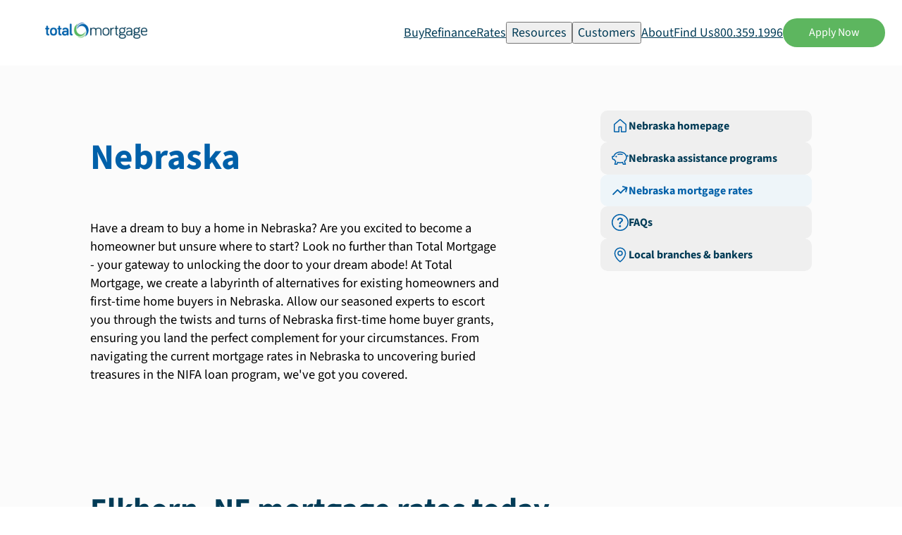

--- FILE ---
content_type: text/html; charset=utf-8
request_url: https://www.totalmortgage.com/locations/state/NE/mortgage-rates/elkhorn
body_size: 42722
content:
<!DOCTYPE html><html lang="en" data-scroll-behavior="smooth"><head><meta charSet="utf-8"/><meta name="viewport" content="width=device-width, initial-scale=1"/><link rel="stylesheet" href="/_next/static/chunks/266fcd8462672629.css" data-precedence="next"/><link rel="stylesheet" href="/_next/static/chunks/d064eaff38486777.css" data-precedence="next"/><link rel="stylesheet" href="/_next/static/chunks/0b24823ded264afd.css" data-precedence="next"/><link rel="stylesheet" href="/_next/static/chunks/c6eda70b51febbfc.css" data-precedence="next"/><link rel="stylesheet" href="/_next/static/chunks/19fc4b94ee3f829a.css" data-precedence="next"/><link rel="stylesheet" href="/_next/static/chunks/41c229cd9be72582.css" data-precedence="next"/><link rel="stylesheet" href="/_next/static/chunks/c279495d7aa813e4.css" data-precedence="next"/><link rel="preload" as="script" fetchPriority="low" href="/_next/static/chunks/c18d5fd80493f842.js"/><script src="/_next/static/chunks/bbe60560a70d6454.js" async=""></script><script src="/_next/static/chunks/393752ef7748ec37.js" async=""></script><script src="/_next/static/chunks/b2c3f0a46ede7d91.js" async=""></script><script src="/_next/static/chunks/5ca2c0440e3b2de0.js" async=""></script><script src="/_next/static/chunks/turbopack-593a21da24dac586.js" async=""></script><script src="/_next/static/chunks/d96012bcfc98706a.js" async=""></script><script src="/_next/static/chunks/9e80aaa07d4729bb.js" async=""></script><script src="/_next/static/chunks/fe60591892fdc231.js" async=""></script><script src="/_next/static/chunks/6b903eeab812db43.js" async=""></script><script src="/_next/static/chunks/df1f38d6c7d19cae.js" async=""></script><script src="/_next/static/chunks/f291a55db90226f2.js" async=""></script><script src="/_next/static/chunks/904fe21f9754424c.js" async=""></script><script src="/_next/static/chunks/761250ab4dc5c33f.js" async=""></script><script src="/_next/static/chunks/30bd35c4e6c1d192.js" async=""></script><script src="/_next/static/chunks/59af65de2dc8715c.js" async=""></script><script src="/_next/static/chunks/5c5bbf8bda9327db.js" async=""></script><script src="/_next/static/chunks/86a9fde3e5b7189a.js" async=""></script><script src="/_next/static/chunks/ba1bfc917ba347a3.js" async=""></script><script src="/_next/static/chunks/dcf978a817230c6e.js" async=""></script><script src="/_next/static/chunks/ade6acfaff0a9bf7.js" async=""></script><script src="/_next/static/chunks/832d3adb2f83a2ed.js" async=""></script><script src="/_next/static/chunks/1da75d1c4e1e78a0.js" async=""></script><script src="/_next/static/chunks/75537db0851c77bd.js" async=""></script><script src="/_next/static/chunks/9397af6ae118724d.js" async=""></script><script src="/_next/static/chunks/6bb4faa81356d4f2.js" async=""></script><script src="/_next/static/chunks/54451e59abdafde6.js" async=""></script><script src="/_next/static/chunks/c318feec61a6fc21.js" async=""></script><script src="/_next/static/chunks/ff02638c7c63e569.js" async=""></script><link rel="preload" href="https://www.googletagmanager.com/gtag/js?id=G-H0H4JK79KL" as="script"/><link rel="preload" href="https://www.googleadservices.com/pagead/conversion.js" as="script"/><meta name="theme-color" content="#083953"/><title>Elkhorn, NE Mortgage Rates | Total Mortgage</title><meta name="description" content="Check out our current Elkhorn, NE mortgage rates today, calculated by average, daily. For a more personal mortgage rate, our mortgage experts can help get you a quote."/><link rel="author" href="https://www.totalmortgage.com"/><meta name="author" content="Total Mortgage"/><link rel="manifest" href="/site.webmanifest"/><meta name="keywords" content="Total Mortgage,mortgage,home loan,mortgage lender,mortgage rates,refinance rates,refinance,home buying,first-time homebuyer,loan application,mortgage approval,real estate market,home financing,Mortgage refinancing,FHA loans,VA loans,Refinance mortgage,Mortgage calculator,Connecticut mortgage company,Online mortgage pre-approval"/><meta name="robots" content="index, follow"/><meta name="googlebot" content="index, follow"/><meta name="category" content="Finance"/><link rel="canonical" href="https://www.totalmortgage.com/locations/state/NE/mortgage-rates/elkhorn"/><meta name="mobile-web-app-capable" content="yes"/><meta name="apple-mobile-web-app-title" content="Total Mortgage"/><meta name="apple-mobile-web-app-status-bar-style" content="default"/><meta property="og:title" content="Elkhorn, NE Mortgage Rates | Total Mortgage"/><meta property="og:description" content="Check out our current Elkhorn, NE mortgage rates today, calculated by average, daily. For a more personal mortgage rate, our mortgage experts can help get you a quote."/><meta property="og:url" content="https://www.totalmortgage.com/locations/state/NE/mortgage-rates/elkhorn"/><meta property="og:site_name" content="Total Mortgage"/><meta property="og:locale" content="en_US"/><meta property="og:country_name" content="United States"/><meta property="og:image" content="https://www.totalmortgage.com/static/images/logos/metadata/Logo_TMS_OG_1200x630.png"/><meta property="og:image:width" content="1200"/><meta property="og:image:height" content="630"/><meta property="og:image:alt" content="Total Mortgage Logo"/><meta property="og:image" content="https://www.totalmortgage.com/static/images/logos/metadata/Logo_TMS_Social_swirl_500x500.png"/><meta property="og:image:width" content="500"/><meta property="og:image:height" content="500"/><meta property="og:image:alt" content="Total Mortgage Swirl Logo"/><meta property="og:type" content="website"/><meta name="twitter:card" content="summary_large_image"/><meta name="twitter:site" content="@TotalMortgage"/><meta name="twitter:creator" content="@TotalMortgage"/><meta name="twitter:title" content="Elkhorn, NE Mortgage Rates | Total Mortgage"/><meta name="twitter:description" content="Check out our current Elkhorn, NE mortgage rates today, calculated by average, daily. For a more personal mortgage rate, our mortgage experts can help get you a quote."/><meta name="twitter:image" content="https://www.totalmortgage.com/static/images/logos/metadata/Logo_TMS_OG_1200x630.png"/><link rel="icon" href="/favicon.ico" sizes="any" type="image/x-icon"/><link rel="icon" href="/favicon-32x32.png" sizes="32x32" type="image/png"/><link rel="icon" href="/favicon-16x16.png" sizes="16x16" type="image/png"/><link rel="apple-touch-icon" href="/apple-touch-icon.png" sizes="180x180" type="image/png"/><noscript><img height="1" width="1" style="display:none" src="https://www.facebook.com/tr?id=961790680541500&amp;ev=PageView&amp;noscript=1" alt=""/></noscript><noscript><div style="display:inline"><img height="1" width="1" style="border-style:none" alt="" src="//googleads.g.doubleclick.net/pagead/viewthroughconversion/1069450026/?value=0&amp;guid=ON&amp;script=0"/></div></noscript><script src="/_next/static/chunks/a6dad97d9634a72d.js" noModule=""></script></head><body><div hidden=""><!--$--><!--/$--></div><main class="AppLayout"><header class="header-module-scss-module__fkNH5W__header-wrapper header-module-scss-module__fkNH5W__white-bg"><div class="header-module-scss-module__fkNH5W__header"><a class="header-module-scss-module__fkNH5W__logo" href="/"><figure><img alt="Total Mortgage Logo" loading="lazy" width="275" height="47" decoding="async" data-nimg="1" style="color:transparent" srcSet="/_next/image?url=https%3A%2F%2Fwww.totalmortgage.com%2Fstatic%2Fimages%2Flogos%2Fstandard%2FNew_TMS_Logo_Standard_750x117.png&amp;w=384&amp;q=75 1x, /_next/image?url=https%3A%2F%2Fwww.totalmortgage.com%2Fstatic%2Fimages%2Flogos%2Fstandard%2FNew_TMS_Logo_Standard_750x117.png&amp;w=640&amp;q=75 2x" src="/_next/image?url=https%3A%2F%2Fwww.totalmortgage.com%2Fstatic%2Fimages%2Flogos%2Fstandard%2FNew_TMS_Logo_Standard_750x117.png&amp;w=640&amp;q=75"/></figure></a><div class="header-module-scss-module__fkNH5W__nav-links-wrapper"><a class="header-module-scss-module__fkNH5W__nav-link " target="_blank" href="https://app.totalmortgage.com/get-started?lang=en&amp;utm_source=TM_Website&amp;utm_medium=GlobalHeader&amp;utm_keyword=Buy&amp;lsid=004">Buy</a><a class="header-module-scss-module__fkNH5W__nav-link " target="_blank" href="https://app.totalmortgage.com/get-started/refinance?lang=en&amp;utm_source=TM_Website&amp;utm_medium=GlobalHeader&amp;utm_keyword=Refinance&amp;lsid=004">Refinance</a><a class="header-module-scss-module__fkNH5W__nav-link " target="_self" href="/mortgage-rates?utm_source=TM_Website&amp;utm_medium=GlobalHeader&amp;utm_keyword=Rates">Rates</a><button class="header-module-scss-module__fkNH5W__nav-link ">Resources</button><button class="header-module-scss-module__fkNH5W__nav-link ">Customers</button><a class="header-module-scss-module__fkNH5W__nav-link " target="_self" href="/our-story">About</a><a class="header-module-scss-module__fkNH5W__nav-link " target="_self" href="/bankers">Find Us</a><a href="tel:8003591996" class="header-module-scss-module__fkNH5W__nav-link undefined">800.359.1996</a><a target="_blank" class="btn tmgreen" rel="" href="https://myloan.totalmortgage.com/?ncinok1=TM_Website&amp;ncinok2=Desktop&amp;ncinok3=GlobalHeader&amp;ncinok4=Apply+Now">Apply Now</a></div><div class="BurgerIcon-module-scss-module__acig1W__burger-menu "><div class="BurgerIcon-module-scss-module__acig1W__burger-line"></div><div class="BurgerIcon-module-scss-module__acig1W__burger-line"></div><div class="BurgerIcon-module-scss-module__acig1W__burger-line"></div></div></div><div data-dropdown-for="Buy" class="header-module-scss-module__fkNH5W__dropdown-wrapper "><div class="header-module-scss-module__fkNH5W__dropdown-content"><div class="header-module-scss-module__fkNH5W__card-wrapper"><a href="https://app.totalmortgage.com/get-started?lang=en&amp;utm_source=TM_Website&amp;utm_campaign=GlobalHeader&amp;utm_medium=CTA&amp;utm_keyword=Buy_ApplyNow&amp;lsid=004" target="_blank" class="header-module-scss-module__fkNH5W__card"><div class="header-module-scss-module__fkNH5W__arrow-btn"><svg stroke="currentColor" fill="currentColor" stroke-width="0" viewBox="0 0 512 512" height="1em" width="1em" xmlns="http://www.w3.org/2000/svg"><path fill="none" stroke-linecap="round" stroke-linejoin="round" stroke-width="48" d="m268 112 144 144-144 144m124-144H100"></path></svg></div><h3>Apply Now</h3><p>Ready to start your home buying journey? Apply now and get pre-approved for your mortgage.</p></a><a class="header-module-scss-module__fkNH5W__card" href="/mortgage-rates"><div class="header-module-scss-module__fkNH5W__arrow-btn"><svg stroke="currentColor" fill="currentColor" stroke-width="0" viewBox="0 0 512 512" height="1em" width="1em" xmlns="http://www.w3.org/2000/svg"><path fill="none" stroke-linecap="round" stroke-linejoin="round" stroke-width="48" d="m268 112 144 144-144 144m124-144H100"></path></svg></div><h3>Purchase Rates</h3><p>Know the rates, know your options. Start building your homeownership plan today.</p></a><a class="header-module-scss-module__fkNH5W__card" href="/mortgage-calculators/monthly-payment"><div class="header-module-scss-module__fkNH5W__arrow-btn"><svg stroke="currentColor" fill="currentColor" stroke-width="0" viewBox="0 0 512 512" height="1em" width="1em" xmlns="http://www.w3.org/2000/svg"><path fill="none" stroke-linecap="round" stroke-linejoin="round" stroke-width="48" d="m268 112 144 144-144 144m124-144H100"></path></svg></div><h3>Monthly Mortgage Calculator</h3><p>Get a clear picture of your monthly mortgage payment using your rate, credit score, and down payment information.</p></a><a class="header-module-scss-module__fkNH5W__card" href="/mortgage-calculators/purchase-budget"><div class="header-module-scss-module__fkNH5W__arrow-btn"><svg stroke="currentColor" fill="currentColor" stroke-width="0" viewBox="0 0 512 512" height="1em" width="1em" xmlns="http://www.w3.org/2000/svg"><path fill="none" stroke-linecap="round" stroke-linejoin="round" stroke-width="48" d="m268 112 144 144-144 144m124-144H100"></path></svg></div><h3>Affordability Calculator</h3><p>Not sure what fits your budget? This calculator factors in your income, debts, and down payment to help you find the right price range.</p></a></div></div></div><div data-dropdown-for="Refinance" class="header-module-scss-module__fkNH5W__dropdown-wrapper "><div class="header-module-scss-module__fkNH5W__dropdown-content"><div class="header-module-scss-module__fkNH5W__card-wrapper"><a href="https://app.totalmortgage.com/get-started/refinance?lang=en&amp;utm_source=TM_Website&amp;utm_campaign=GlobalHeader&amp;utm_medium=CTA&amp;utm_keyword=Refinance_ApplyNow&amp;lsid=004" target="_blank" class="header-module-scss-module__fkNH5W__card"><div class="header-module-scss-module__fkNH5W__arrow-btn"><svg stroke="currentColor" fill="currentColor" stroke-width="0" viewBox="0 0 512 512" height="1em" width="1em" xmlns="http://www.w3.org/2000/svg"><path fill="none" stroke-linecap="round" stroke-linejoin="round" stroke-width="48" d="m268 112 144 144-144 144m124-144H100"></path></svg></div><h3>Apply Now</h3><p>Ready to lower your rate or tap into your equity? Apply now and start your refinance journey with confidence.</p></a><a class="header-module-scss-module__fkNH5W__card" href="/refinance-rates"><div class="header-module-scss-module__fkNH5W__arrow-btn"><svg stroke="currentColor" fill="currentColor" stroke-width="0" viewBox="0 0 512 512" height="1em" width="1em" xmlns="http://www.w3.org/2000/svg"><path fill="none" stroke-linecap="round" stroke-linejoin="round" stroke-width="48" d="m268 112 144 144-144 144m124-144H100"></path></svg></div><h3>Refinance Rates</h3><p>Rates can change fast. See today’s options and discover potential savings on your mortgage.</p></a><a class="header-module-scss-module__fkNH5W__card" href="/mortgage-calculators/lower-monthly-payment"><div class="header-module-scss-module__fkNH5W__arrow-btn"><svg stroke="currentColor" fill="currentColor" stroke-width="0" viewBox="0 0 512 512" height="1em" width="1em" xmlns="http://www.w3.org/2000/svg"><path fill="none" stroke-linecap="round" stroke-linejoin="round" stroke-width="48" d="m268 112 144 144-144 144m124-144H100"></path></svg></div><h3>Refinance Mortgage Calculator</h3><p>Wondering how refinancing will affect your monthly payments? See how much you can save.</p></a><a class="header-module-scss-module__fkNH5W__card" href="/mortgage-calculators/cashout-refinance"><div class="header-module-scss-module__fkNH5W__arrow-btn"><svg stroke="currentColor" fill="currentColor" stroke-width="0" viewBox="0 0 512 512" height="1em" width="1em" xmlns="http://www.w3.org/2000/svg"><path fill="none" stroke-linecap="round" stroke-linejoin="round" stroke-width="48" d="m268 112 144 144-144 144m124-144H100"></path></svg></div><h3>Cash-Out Refinance Calculator</h3><p>See how much equity you can tap into. Estimate your new mortgage payment and compare loan options.</p></a></div></div></div><div data-dropdown-for="Rates" class="header-module-scss-module__fkNH5W__dropdown-wrapper "><div class="header-module-scss-module__fkNH5W__dropdown-content"><div class="header-module-scss-module__fkNH5W__card-wrapper"><a class="header-module-scss-module__fkNH5W__card" href="/mortgage-rates"><div class="header-module-scss-module__fkNH5W__arrow-btn"><svg stroke="currentColor" fill="currentColor" stroke-width="0" viewBox="0 0 512 512" height="1em" width="1em" xmlns="http://www.w3.org/2000/svg"><path fill="none" stroke-linecap="round" stroke-linejoin="round" stroke-width="48" d="m268 112 144 144-144 144m124-144H100"></path></svg></div><h3>Today&#x27;s Rates</h3><p>Get a snapshot of today’s mortgage rates and see how they could impact your financing plans.</p></a><a href="https://app.totalmortgage.com/get-started?lang=en&amp;utm_source=TM_Website&amp;utm_campaign=GlobalHeader&amp;utm_medium=CTA&amp;utm_keyword=Find+My+Rate&amp;lsid=004" target="_blank" class="header-module-scss-module__fkNH5W__card"><div class="header-module-scss-module__fkNH5W__arrow-btn"><svg stroke="currentColor" fill="currentColor" stroke-width="0" viewBox="0 0 512 512" height="1em" width="1em" xmlns="http://www.w3.org/2000/svg"><path fill="none" stroke-linecap="round" stroke-linejoin="round" stroke-width="48" d="m268 112 144 144-144 144m124-144H100"></path></svg></div><h3>Find My Rate</h3><p>Get a custom rate estimate in minutes. No guesswork, just real numbers.</p></a></div><figure class="header-module-scss-module__fkNH5W__dropdown-image header-module-scss-module__fkNH5W__lg"><img alt="Rates Header Image" title="Rates Header Image" loading="lazy" decoding="async" data-nimg="fill" style="position:absolute;height:100%;width:100%;left:0;top:0;right:0;bottom:0;color:transparent" sizes="100vw" srcSet="/_next/image?url=https%3A%2F%2Fwww.totalmortgage.com%2Fstatic%2Fimages%2Fheader%2Frates_header_image.png&amp;w=640&amp;q=75 640w, /_next/image?url=https%3A%2F%2Fwww.totalmortgage.com%2Fstatic%2Fimages%2Fheader%2Frates_header_image.png&amp;w=750&amp;q=75 750w, /_next/image?url=https%3A%2F%2Fwww.totalmortgage.com%2Fstatic%2Fimages%2Fheader%2Frates_header_image.png&amp;w=828&amp;q=75 828w, /_next/image?url=https%3A%2F%2Fwww.totalmortgage.com%2Fstatic%2Fimages%2Fheader%2Frates_header_image.png&amp;w=1080&amp;q=75 1080w, /_next/image?url=https%3A%2F%2Fwww.totalmortgage.com%2Fstatic%2Fimages%2Fheader%2Frates_header_image.png&amp;w=1200&amp;q=75 1200w, /_next/image?url=https%3A%2F%2Fwww.totalmortgage.com%2Fstatic%2Fimages%2Fheader%2Frates_header_image.png&amp;w=1920&amp;q=75 1920w, /_next/image?url=https%3A%2F%2Fwww.totalmortgage.com%2Fstatic%2Fimages%2Fheader%2Frates_header_image.png&amp;w=2048&amp;q=75 2048w, /_next/image?url=https%3A%2F%2Fwww.totalmortgage.com%2Fstatic%2Fimages%2Fheader%2Frates_header_image.png&amp;w=3840&amp;q=75 3840w" src="/_next/image?url=https%3A%2F%2Fwww.totalmortgage.com%2Fstatic%2Fimages%2Fheader%2Frates_header_image.png&amp;w=3840&amp;q=75"/></figure></div></div><div data-dropdown-for="Resources" class="header-module-scss-module__fkNH5W__dropdown-wrapper "><div class="header-module-scss-module__fkNH5W__dropdown-content"><div class="header-module-scss-module__fkNH5W__card-wrapper"><a class="header-module-scss-module__fkNH5W__card" href="/mortgage-calculators"><div class="header-module-scss-module__fkNH5W__arrow-btn"><svg stroke="currentColor" fill="currentColor" stroke-width="0" viewBox="0 0 512 512" height="1em" width="1em" xmlns="http://www.w3.org/2000/svg"><path fill="none" stroke-linecap="round" stroke-linejoin="round" stroke-width="48" d="m268 112 144 144-144 144m124-144H100"></path></svg></div><h3>Calculators</h3><p>Free, interactive mortgage calculators that can help you along the journey toward your home ownership goals.<!-- --> </p></a><a target="_blank" class="header-module-scss-module__fkNH5W__card" href="https://learn.totalmortgage.com?utm_source=TM_Website&amp;utm_medium=GlobalHeader&amp;utm_keyword=Blog"><div class="header-module-scss-module__fkNH5W__arrow-btn"><svg stroke="currentColor" fill="currentColor" stroke-width="0" viewBox="0 0 512 512" height="1em" width="1em" xmlns="http://www.w3.org/2000/svg"><path fill="none" stroke-linecap="round" stroke-linejoin="round" stroke-width="48" d="m268 112 144 144-144 144m124-144H100"></path></svg></div><h3>Blog</h3><p>Learn more. Stress less. Our blog breaks down what you need to know to buy, refinance, or plan ahead.</p></a><a class="header-module-scss-module__fkNH5W__card" href="/faq"><div class="header-module-scss-module__fkNH5W__arrow-btn"><svg stroke="currentColor" fill="currentColor" stroke-width="0" viewBox="0 0 512 512" height="1em" width="1em" xmlns="http://www.w3.org/2000/svg"><path fill="none" stroke-linecap="round" stroke-linejoin="round" stroke-width="48" d="m268 112 144 144-144 144m124-144H100"></path></svg></div><h3>FAQs</h3><p>Check out our FAQs to learn more about Total Mortgage, mortgage lending, home refinancing, and more.</p></a><a class="header-module-scss-module__fkNH5W__card" href="/mortgage-loans"><div class="header-module-scss-module__fkNH5W__arrow-btn"><svg stroke="currentColor" fill="currentColor" stroke-width="0" viewBox="0 0 512 512" height="1em" width="1em" xmlns="http://www.w3.org/2000/svg"><path fill="none" stroke-linecap="round" stroke-linejoin="round" stroke-width="48" d="m268 112 144 144-144 144m124-144H100"></path></svg></div><h3>Loan Products</h3><p>Navigate all our loan product options and find the perfect loan for you.</p></a></div></div></div><div data-dropdown-for="Customers" class="header-module-scss-module__fkNH5W__dropdown-wrapper "><div class="header-module-scss-module__fkNH5W__dropdown-content"><div class="header-module-scss-module__fkNH5W__card-wrapper"><a class="header-module-scss-module__fkNH5W__card" href="/servicing"><div class="header-module-scss-module__fkNH5W__arrow-btn"><svg stroke="currentColor" fill="currentColor" stroke-width="0" viewBox="0 0 512 512" height="1em" width="1em" xmlns="http://www.w3.org/2000/svg"><path fill="none" stroke-linecap="round" stroke-linejoin="round" stroke-width="48" d="m268 112 144 144-144 144m124-144H100"></path></svg></div><h3>Make A Payment</h3><p>Need to make a payment? We make it easy to manage your mortgage anytime, anywhere.</p></a><a class="header-module-scss-module__fkNH5W__card" href="/apply"><div class="header-module-scss-module__fkNH5W__arrow-btn"><svg stroke="currentColor" fill="currentColor" stroke-width="0" viewBox="0 0 512 512" height="1em" width="1em" xmlns="http://www.w3.org/2000/svg"><path fill="none" stroke-linecap="round" stroke-linejoin="round" stroke-width="48" d="m268 112 144 144-144 144m124-144H100"></path></svg></div><h3>Lower My Payment</h3><p>Even small changes can lead to big savings. Discover ways to lower your monthly mortgage payment.<!-- --> </p></a><div target="_blank" class="header-module-scss-module__fkNH5W__card"><a target="_blank" class="header-module-scss-module__fkNH5W__card-link" href="/contact"><div class="header-module-scss-module__fkNH5W__arrow-btn"><svg stroke="currentColor" fill="currentColor" stroke-width="0" viewBox="0 0 512 512" height="1em" width="1em" xmlns="http://www.w3.org/2000/svg"><path fill="none" stroke-linecap="round" stroke-linejoin="round" stroke-width="48" d="m268 112 144 144-144 144m124-144H100"></path></svg></div><h3>Contact Us</h3><p>Have questions? We’re here to help.</p></a><div class="header-module-scss-module__fkNH5W__card-links"><a href="tel:8003591996" class="header-module-scss-module__fkNH5W__link"><svg stroke="currentColor" fill="none" stroke-width="2" viewBox="0 0 24 24" stroke-linecap="round" stroke-linejoin="round" height="1em" width="1em" xmlns="http://www.w3.org/2000/svg"><path d="M15.05 5A5 5 0 0 1 19 8.95M15.05 1A9 9 0 0 1 23 8.94m-1 7.98v3a2 2 0 0 1-2.18 2 19.79 19.79 0 0 1-8.63-3.07 19.5 19.5 0 0 1-6-6 19.79 19.79 0 0 1-3.07-8.67A2 2 0 0 1 4.11 2h3a2 2 0 0 1 2 1.72 12.84 12.84 0 0 0 .7 2.81 2 2 0 0 1-.45 2.11L8.09 9.91a16 16 0 0 0 6 6l1.27-1.27a2 2 0 0 1 2.11-.45 12.84 12.84 0 0 0 2.81.7A2 2 0 0 1 22 16.92z"></path></svg>800.359.1996</a><a href="mailto:servicing@totalmortgage.com" class="header-module-scss-module__fkNH5W__link"><svg stroke="currentColor" fill="currentColor" stroke-width="0" viewBox="0 0 24 24" height="1em" width="1em" xmlns="http://www.w3.org/2000/svg"><path fill="none" d="M0 0h24v24H0V0z"></path><path d="M22 6c0-1.1-.9-2-2-2H4c-1.1 0-2 .9-2 2v12c0 1.1.9 2 2 2h16c1.1 0 2-.9 2-2V6zm-2 0-8 5-8-5h16zm0 12H4V8l8 5 8-5v10z"></path></svg>servicing@totalmortgage.com</a><p class="header-module-scss-module__fkNH5W__link"><svg stroke="currentColor" fill="currentColor" stroke-width="0" viewBox="0 0 24 24" height="1em" width="1em" xmlns="http://www.w3.org/2000/svg"><path fill="none" d="M0 0h24v24H0z"></path><path d="M19 4h-1V2h-2v2H8V2H6v2H5c-1.11 0-1.99.9-1.99 2L3 20a2 2 0 0 0 2 2h14c1.1 0 2-.9 2-2V6c0-1.1-.9-2-2-2zm0 16H5V10h14v10zm0-12H5V6h14v2zM9 14H7v-2h2v2zm4 0h-2v-2h2v2zm4 0h-2v-2h2v2zm-8 4H7v-2h2v2zm4 0h-2v-2h2v2zm4 0h-2v-2h2v2z"></path></svg>Monday - Friday | 9 am - 5 pm</p></div></div></div><figure class="header-module-scss-module__fkNH5W__dropdown-image"><img alt="Customers Header Image" title="Customers Header Image" loading="lazy" decoding="async" data-nimg="fill" style="position:absolute;height:100%;width:100%;left:0;top:0;right:0;bottom:0;color:transparent" sizes="100vw" srcSet="/_next/image?url=https%3A%2F%2Fwww.totalmortgage.com%2Fstatic%2Fimages%2Fheader%2Fcustomers_header_image.png&amp;w=640&amp;q=75 640w, /_next/image?url=https%3A%2F%2Fwww.totalmortgage.com%2Fstatic%2Fimages%2Fheader%2Fcustomers_header_image.png&amp;w=750&amp;q=75 750w, /_next/image?url=https%3A%2F%2Fwww.totalmortgage.com%2Fstatic%2Fimages%2Fheader%2Fcustomers_header_image.png&amp;w=828&amp;q=75 828w, /_next/image?url=https%3A%2F%2Fwww.totalmortgage.com%2Fstatic%2Fimages%2Fheader%2Fcustomers_header_image.png&amp;w=1080&amp;q=75 1080w, /_next/image?url=https%3A%2F%2Fwww.totalmortgage.com%2Fstatic%2Fimages%2Fheader%2Fcustomers_header_image.png&amp;w=1200&amp;q=75 1200w, /_next/image?url=https%3A%2F%2Fwww.totalmortgage.com%2Fstatic%2Fimages%2Fheader%2Fcustomers_header_image.png&amp;w=1920&amp;q=75 1920w, /_next/image?url=https%3A%2F%2Fwww.totalmortgage.com%2Fstatic%2Fimages%2Fheader%2Fcustomers_header_image.png&amp;w=2048&amp;q=75 2048w, /_next/image?url=https%3A%2F%2Fwww.totalmortgage.com%2Fstatic%2Fimages%2Fheader%2Fcustomers_header_image.png&amp;w=3840&amp;q=75 3840w" src="/_next/image?url=https%3A%2F%2Fwww.totalmortgage.com%2Fstatic%2Fimages%2Fheader%2Fcustomers_header_image.png&amp;w=3840&amp;q=75"/></figure></div></div><div data-dropdown-for="About" class="header-module-scss-module__fkNH5W__dropdown-wrapper "><div class="header-module-scss-module__fkNH5W__dropdown-content"><div class="header-module-scss-module__fkNH5W__col"><div class="header-module-scss-module__fkNH5W__card-wrapper"><a class="header-module-scss-module__fkNH5W__card" href="/our-story"><div class="header-module-scss-module__fkNH5W__arrow-btn"><svg stroke="currentColor" fill="currentColor" stroke-width="0" viewBox="0 0 512 512" height="1em" width="1em" xmlns="http://www.w3.org/2000/svg"><path fill="none" stroke-linecap="round" stroke-linejoin="round" stroke-width="48" d="m268 112 144 144-144 144m124-144H100"></path></svg></div><h3>Our Story</h3><p>Learn more about our mission to provide local lending expertise at the national level.</p></a><a class="header-module-scss-module__fkNH5W__card" href="/careers"><div class="header-module-scss-module__fkNH5W__arrow-btn"><svg stroke="currentColor" fill="currentColor" stroke-width="0" viewBox="0 0 512 512" height="1em" width="1em" xmlns="http://www.w3.org/2000/svg"><path fill="none" stroke-linecap="round" stroke-linejoin="round" stroke-width="48" d="m268 112 144 144-144 144m124-144H100"></path></svg></div><h3>Careers</h3><p>Stability, growth, culture, innovation. Join our story today.</p></a><a class="header-module-scss-module__fkNH5W__card" href="/join-us"><div class="header-module-scss-module__fkNH5W__arrow-btn"><svg stroke="currentColor" fill="currentColor" stroke-width="0" viewBox="0 0 512 512" height="1em" width="1em" xmlns="http://www.w3.org/2000/svg"><path fill="none" stroke-linecap="round" stroke-linejoin="round" stroke-width="48" d="m268 112 144 144-144 144m124-144H100"></path></svg></div><h3>Why join Total Mortgage?</h3><p>From day one to closing day, see why home buyers choose Total Mortgage for a smooth lending experience.</p></a></div></div><figure class="header-module-scss-module__fkNH5W__dropdown-image"><img alt="Customers Header Image" title="Customers Header Image" loading="lazy" decoding="async" data-nimg="fill" style="position:absolute;height:100%;width:100%;left:0;top:0;right:0;bottom:0;color:transparent" sizes="100vw" srcSet="/_next/image?url=https%3A%2F%2Fwww.totalmortgage.com%2Fstatic%2Fimages%2Fheader%2Fheader_image_2.png&amp;w=640&amp;q=75 640w, /_next/image?url=https%3A%2F%2Fwww.totalmortgage.com%2Fstatic%2Fimages%2Fheader%2Fheader_image_2.png&amp;w=750&amp;q=75 750w, /_next/image?url=https%3A%2F%2Fwww.totalmortgage.com%2Fstatic%2Fimages%2Fheader%2Fheader_image_2.png&amp;w=828&amp;q=75 828w, /_next/image?url=https%3A%2F%2Fwww.totalmortgage.com%2Fstatic%2Fimages%2Fheader%2Fheader_image_2.png&amp;w=1080&amp;q=75 1080w, /_next/image?url=https%3A%2F%2Fwww.totalmortgage.com%2Fstatic%2Fimages%2Fheader%2Fheader_image_2.png&amp;w=1200&amp;q=75 1200w, /_next/image?url=https%3A%2F%2Fwww.totalmortgage.com%2Fstatic%2Fimages%2Fheader%2Fheader_image_2.png&amp;w=1920&amp;q=75 1920w, /_next/image?url=https%3A%2F%2Fwww.totalmortgage.com%2Fstatic%2Fimages%2Fheader%2Fheader_image_2.png&amp;w=2048&amp;q=75 2048w, /_next/image?url=https%3A%2F%2Fwww.totalmortgage.com%2Fstatic%2Fimages%2Fheader%2Fheader_image_2.png&amp;w=3840&amp;q=75 3840w" src="/_next/image?url=https%3A%2F%2Fwww.totalmortgage.com%2Fstatic%2Fimages%2Fheader%2Fheader_image_2.png&amp;w=3840&amp;q=75"/></figure></div></div><div data-dropdown-for="Find Us" class="header-module-scss-module__fkNH5W__dropdown-wrapper "><div class="header-module-scss-module__fkNH5W__dropdown-content"><div class="header-module-scss-module__fkNH5W__card-wrapper"><a class="header-module-scss-module__fkNH5W__card" href="/bankers"><div class="header-module-scss-module__fkNH5W__arrow-btn"><svg stroke="currentColor" fill="currentColor" stroke-width="0" viewBox="0 0 512 512" height="1em" width="1em" xmlns="http://www.w3.org/2000/svg"><path fill="none" stroke-linecap="round" stroke-linejoin="round" stroke-width="48" d="m268 112 144 144-144 144m124-144H100"></path></svg></div><h3>Find A Loan Officer</h3><p>See a list of our licensed Loan Officers that can help your home-buying situation.</p></a><a class="header-module-scss-module__fkNH5W__card" href="/locations"><div class="header-module-scss-module__fkNH5W__arrow-btn"><svg stroke="currentColor" fill="currentColor" stroke-width="0" viewBox="0 0 512 512" height="1em" width="1em" xmlns="http://www.w3.org/2000/svg"><path fill="none" stroke-linecap="round" stroke-linejoin="round" stroke-width="48" d="m268 112 144 144-144 144m124-144H100"></path></svg></div><h3>Locate Your Closest Branch</h3><p>We have branches across the country. Check to see if we’re in your neighborhood.</p></a></div><figure class="header-module-scss-module__fkNH5W__dropdown-image header-module-scss-module__fkNH5W__lg"><img alt="Find Us Header Image" title="Find Us Header Image" loading="lazy" decoding="async" data-nimg="fill" style="position:absolute;height:100%;width:100%;left:0;top:0;right:0;bottom:0;color:transparent" sizes="100vw" srcSet="/_next/image?url=https%3A%2F%2Fwww.totalmortgage.com%2Fstatic%2Fimages%2Fheader%2FAdobeStock_285341229.png&amp;w=640&amp;q=75 640w, /_next/image?url=https%3A%2F%2Fwww.totalmortgage.com%2Fstatic%2Fimages%2Fheader%2FAdobeStock_285341229.png&amp;w=750&amp;q=75 750w, /_next/image?url=https%3A%2F%2Fwww.totalmortgage.com%2Fstatic%2Fimages%2Fheader%2FAdobeStock_285341229.png&amp;w=828&amp;q=75 828w, /_next/image?url=https%3A%2F%2Fwww.totalmortgage.com%2Fstatic%2Fimages%2Fheader%2FAdobeStock_285341229.png&amp;w=1080&amp;q=75 1080w, /_next/image?url=https%3A%2F%2Fwww.totalmortgage.com%2Fstatic%2Fimages%2Fheader%2FAdobeStock_285341229.png&amp;w=1200&amp;q=75 1200w, /_next/image?url=https%3A%2F%2Fwww.totalmortgage.com%2Fstatic%2Fimages%2Fheader%2FAdobeStock_285341229.png&amp;w=1920&amp;q=75 1920w, /_next/image?url=https%3A%2F%2Fwww.totalmortgage.com%2Fstatic%2Fimages%2Fheader%2FAdobeStock_285341229.png&amp;w=2048&amp;q=75 2048w, /_next/image?url=https%3A%2F%2Fwww.totalmortgage.com%2Fstatic%2Fimages%2Fheader%2FAdobeStock_285341229.png&amp;w=3840&amp;q=75 3840w" src="/_next/image?url=https%3A%2F%2Fwww.totalmortgage.com%2Fstatic%2Fimages%2Fheader%2FAdobeStock_285341229.png&amp;w=3840&amp;q=75"/></figure></div></div><div class="header-module-scss-module__fkNH5W__mobile-nav-links-wrapper "><div class="header-module-scss-module__fkNH5W__mobile-nav-links"><details class="header-module-scss-module__fkNH5W__nav-link"><summary><p>Buy</p><svg stroke="currentColor" fill="currentColor" stroke-width="0" viewBox="0 0 448 512" height="1em" width="1em" xmlns="http://www.w3.org/2000/svg"><path d="M207.029 381.476L12.686 187.132c-9.373-9.373-9.373-24.569 0-33.941l22.667-22.667c9.357-9.357 24.522-9.375 33.901-.04L224 284.505l154.745-154.021c9.379-9.335 24.544-9.317 33.901.04l22.667 22.667c9.373 9.373 9.373 24.569 0 33.941L240.971 381.476c-9.373 9.372-24.569 9.372-33.942 0z"></path></svg></summary><div class="header-module-scss-module__fkNH5W__dropdown-content"><div class="header-module-scss-module__fkNH5W__card-wrapper"><a href="https://app.totalmortgage.com/get-started?lang=en&amp;utm_source=TM_Website&amp;utm_campaign=GlobalHeader&amp;utm_medium=CTA&amp;utm_keyword=Buy_ApplyNow&amp;lsid=004" target="_blank" class="header-module-scss-module__fkNH5W__card"><div class="header-module-scss-module__fkNH5W__arrow-btn"><svg stroke="currentColor" fill="currentColor" stroke-width="0" viewBox="0 0 512 512" height="1em" width="1em" xmlns="http://www.w3.org/2000/svg"><path fill="none" stroke-linecap="round" stroke-linejoin="round" stroke-width="48" d="m268 112 144 144-144 144m124-144H100"></path></svg></div><h3>Apply Now</h3><p>Ready to start your home buying journey? Apply now and get pre-approved for your mortgage.</p></a><a class="header-module-scss-module__fkNH5W__card" href="/mortgage-rates"><div class="header-module-scss-module__fkNH5W__arrow-btn"><svg stroke="currentColor" fill="currentColor" stroke-width="0" viewBox="0 0 512 512" height="1em" width="1em" xmlns="http://www.w3.org/2000/svg"><path fill="none" stroke-linecap="round" stroke-linejoin="round" stroke-width="48" d="m268 112 144 144-144 144m124-144H100"></path></svg></div><h3>Purchase Rates</h3><p>Know the rates, know your options. Start building your homeownership plan today.</p></a><a class="header-module-scss-module__fkNH5W__card" href="/mortgage-calculators/monthly-payment"><div class="header-module-scss-module__fkNH5W__arrow-btn"><svg stroke="currentColor" fill="currentColor" stroke-width="0" viewBox="0 0 512 512" height="1em" width="1em" xmlns="http://www.w3.org/2000/svg"><path fill="none" stroke-linecap="round" stroke-linejoin="round" stroke-width="48" d="m268 112 144 144-144 144m124-144H100"></path></svg></div><h3>Monthly Mortgage Calculator</h3><p>Get a clear picture of your monthly mortgage payment using your rate, credit score, and down payment information.</p></a><a class="header-module-scss-module__fkNH5W__card" href="/mortgage-calculators/purchase-budget"><div class="header-module-scss-module__fkNH5W__arrow-btn"><svg stroke="currentColor" fill="currentColor" stroke-width="0" viewBox="0 0 512 512" height="1em" width="1em" xmlns="http://www.w3.org/2000/svg"><path fill="none" stroke-linecap="round" stroke-linejoin="round" stroke-width="48" d="m268 112 144 144-144 144m124-144H100"></path></svg></div><h3>Affordability Calculator</h3><p>Not sure what fits your budget? This calculator factors in your income, debts, and down payment to help you find the right price range.</p></a></div></div></details><details class="header-module-scss-module__fkNH5W__nav-link"><summary><p>Refinance</p><svg stroke="currentColor" fill="currentColor" stroke-width="0" viewBox="0 0 448 512" height="1em" width="1em" xmlns="http://www.w3.org/2000/svg"><path d="M207.029 381.476L12.686 187.132c-9.373-9.373-9.373-24.569 0-33.941l22.667-22.667c9.357-9.357 24.522-9.375 33.901-.04L224 284.505l154.745-154.021c9.379-9.335 24.544-9.317 33.901.04l22.667 22.667c9.373 9.373 9.373 24.569 0 33.941L240.971 381.476c-9.373 9.372-24.569 9.372-33.942 0z"></path></svg></summary><div class="header-module-scss-module__fkNH5W__dropdown-content"><div class="header-module-scss-module__fkNH5W__card-wrapper"><a href="https://app.totalmortgage.com/get-started/refinance?lang=en&amp;utm_source=TM_Website&amp;utm_campaign=GlobalHeader&amp;utm_medium=CTA&amp;utm_keyword=Refinance_ApplyNow&amp;lsid=004" target="_blank" class="header-module-scss-module__fkNH5W__card"><div class="header-module-scss-module__fkNH5W__arrow-btn"><svg stroke="currentColor" fill="currentColor" stroke-width="0" viewBox="0 0 512 512" height="1em" width="1em" xmlns="http://www.w3.org/2000/svg"><path fill="none" stroke-linecap="round" stroke-linejoin="round" stroke-width="48" d="m268 112 144 144-144 144m124-144H100"></path></svg></div><h3>Apply Now</h3><p>Ready to lower your rate or tap into your equity? Apply now and start your refinance journey with confidence.</p></a><a class="header-module-scss-module__fkNH5W__card" href="/refinance-rates"><div class="header-module-scss-module__fkNH5W__arrow-btn"><svg stroke="currentColor" fill="currentColor" stroke-width="0" viewBox="0 0 512 512" height="1em" width="1em" xmlns="http://www.w3.org/2000/svg"><path fill="none" stroke-linecap="round" stroke-linejoin="round" stroke-width="48" d="m268 112 144 144-144 144m124-144H100"></path></svg></div><h3>Refinance Rates</h3><p>Rates can change fast. See today’s options and discover potential savings on your mortgage.</p></a><a class="header-module-scss-module__fkNH5W__card" href="/mortgage-calculators/lower-monthly-payment"><div class="header-module-scss-module__fkNH5W__arrow-btn"><svg stroke="currentColor" fill="currentColor" stroke-width="0" viewBox="0 0 512 512" height="1em" width="1em" xmlns="http://www.w3.org/2000/svg"><path fill="none" stroke-linecap="round" stroke-linejoin="round" stroke-width="48" d="m268 112 144 144-144 144m124-144H100"></path></svg></div><h3>Refinance Mortgage Calculator</h3><p>Wondering how refinancing will affect your monthly payments? See how much you can save.</p></a><a class="header-module-scss-module__fkNH5W__card" href="/mortgage-calculators/cashout-refinance"><div class="header-module-scss-module__fkNH5W__arrow-btn"><svg stroke="currentColor" fill="currentColor" stroke-width="0" viewBox="0 0 512 512" height="1em" width="1em" xmlns="http://www.w3.org/2000/svg"><path fill="none" stroke-linecap="round" stroke-linejoin="round" stroke-width="48" d="m268 112 144 144-144 144m124-144H100"></path></svg></div><h3>Cash-Out Refinance Calculator</h3><p>See how much equity you can tap into. Estimate your new mortgage payment and compare loan options.</p></a></div></div></details><details class="header-module-scss-module__fkNH5W__nav-link"><summary><p>Rates</p><svg stroke="currentColor" fill="currentColor" stroke-width="0" viewBox="0 0 448 512" height="1em" width="1em" xmlns="http://www.w3.org/2000/svg"><path d="M207.029 381.476L12.686 187.132c-9.373-9.373-9.373-24.569 0-33.941l22.667-22.667c9.357-9.357 24.522-9.375 33.901-.04L224 284.505l154.745-154.021c9.379-9.335 24.544-9.317 33.901.04l22.667 22.667c9.373 9.373 9.373 24.569 0 33.941L240.971 381.476c-9.373 9.372-24.569 9.372-33.942 0z"></path></svg></summary><div class="header-module-scss-module__fkNH5W__dropdown-content"><div class="header-module-scss-module__fkNH5W__card-wrapper"><a class="header-module-scss-module__fkNH5W__card" href="/mortgage-rates"><div class="header-module-scss-module__fkNH5W__arrow-btn"><svg stroke="currentColor" fill="currentColor" stroke-width="0" viewBox="0 0 512 512" height="1em" width="1em" xmlns="http://www.w3.org/2000/svg"><path fill="none" stroke-linecap="round" stroke-linejoin="round" stroke-width="48" d="m268 112 144 144-144 144m124-144H100"></path></svg></div><h3>Today&#x27;s Rates</h3><p>Get a snapshot of today’s mortgage rates and see how they could impact your financing plans.</p></a><a href="https://app.totalmortgage.com/get-started?lang=en&amp;utm_source=TM_Website&amp;utm_campaign=GlobalHeader&amp;utm_medium=CTA&amp;utm_keyword=Find+My+Rate&amp;lsid=004" target="_blank" class="header-module-scss-module__fkNH5W__card"><div class="header-module-scss-module__fkNH5W__arrow-btn"><svg stroke="currentColor" fill="currentColor" stroke-width="0" viewBox="0 0 512 512" height="1em" width="1em" xmlns="http://www.w3.org/2000/svg"><path fill="none" stroke-linecap="round" stroke-linejoin="round" stroke-width="48" d="m268 112 144 144-144 144m124-144H100"></path></svg></div><h3>Find My Rate</h3><p>Get a custom rate estimate in minutes. No guesswork, just real numbers.</p></a></div><figure class="header-module-scss-module__fkNH5W__dropdown-image header-module-scss-module__fkNH5W__lg"><img alt="Rates Header Image" title="Rates Header Image" loading="lazy" decoding="async" data-nimg="fill" style="position:absolute;height:100%;width:100%;left:0;top:0;right:0;bottom:0;color:transparent" sizes="100vw" srcSet="/_next/image?url=https%3A%2F%2Fwww.totalmortgage.com%2Fstatic%2Fimages%2Fheader%2Frates_header_image.png&amp;w=640&amp;q=75 640w, /_next/image?url=https%3A%2F%2Fwww.totalmortgage.com%2Fstatic%2Fimages%2Fheader%2Frates_header_image.png&amp;w=750&amp;q=75 750w, /_next/image?url=https%3A%2F%2Fwww.totalmortgage.com%2Fstatic%2Fimages%2Fheader%2Frates_header_image.png&amp;w=828&amp;q=75 828w, /_next/image?url=https%3A%2F%2Fwww.totalmortgage.com%2Fstatic%2Fimages%2Fheader%2Frates_header_image.png&amp;w=1080&amp;q=75 1080w, /_next/image?url=https%3A%2F%2Fwww.totalmortgage.com%2Fstatic%2Fimages%2Fheader%2Frates_header_image.png&amp;w=1200&amp;q=75 1200w, /_next/image?url=https%3A%2F%2Fwww.totalmortgage.com%2Fstatic%2Fimages%2Fheader%2Frates_header_image.png&amp;w=1920&amp;q=75 1920w, /_next/image?url=https%3A%2F%2Fwww.totalmortgage.com%2Fstatic%2Fimages%2Fheader%2Frates_header_image.png&amp;w=2048&amp;q=75 2048w, /_next/image?url=https%3A%2F%2Fwww.totalmortgage.com%2Fstatic%2Fimages%2Fheader%2Frates_header_image.png&amp;w=3840&amp;q=75 3840w" src="/_next/image?url=https%3A%2F%2Fwww.totalmortgage.com%2Fstatic%2Fimages%2Fheader%2Frates_header_image.png&amp;w=3840&amp;q=75"/></figure></div></details><details class="header-module-scss-module__fkNH5W__nav-link"><summary><p>Resources</p><svg stroke="currentColor" fill="currentColor" stroke-width="0" viewBox="0 0 448 512" height="1em" width="1em" xmlns="http://www.w3.org/2000/svg"><path d="M207.029 381.476L12.686 187.132c-9.373-9.373-9.373-24.569 0-33.941l22.667-22.667c9.357-9.357 24.522-9.375 33.901-.04L224 284.505l154.745-154.021c9.379-9.335 24.544-9.317 33.901.04l22.667 22.667c9.373 9.373 9.373 24.569 0 33.941L240.971 381.476c-9.373 9.372-24.569 9.372-33.942 0z"></path></svg></summary><div class="header-module-scss-module__fkNH5W__dropdown-content"><div class="header-module-scss-module__fkNH5W__card-wrapper"><a class="header-module-scss-module__fkNH5W__card" href="/mortgage-calculators"><div class="header-module-scss-module__fkNH5W__arrow-btn"><svg stroke="currentColor" fill="currentColor" stroke-width="0" viewBox="0 0 512 512" height="1em" width="1em" xmlns="http://www.w3.org/2000/svg"><path fill="none" stroke-linecap="round" stroke-linejoin="round" stroke-width="48" d="m268 112 144 144-144 144m124-144H100"></path></svg></div><h3>Calculators</h3><p>Free, interactive mortgage calculators that can help you along the journey toward your home ownership goals.<!-- --> </p></a><a target="_blank" class="header-module-scss-module__fkNH5W__card" href="https://learn.totalmortgage.com?utm_source=TM_Website&amp;utm_medium=GlobalHeader&amp;utm_keyword=Blog"><div class="header-module-scss-module__fkNH5W__arrow-btn"><svg stroke="currentColor" fill="currentColor" stroke-width="0" viewBox="0 0 512 512" height="1em" width="1em" xmlns="http://www.w3.org/2000/svg"><path fill="none" stroke-linecap="round" stroke-linejoin="round" stroke-width="48" d="m268 112 144 144-144 144m124-144H100"></path></svg></div><h3>Blog</h3><p>Learn more. Stress less. Our blog breaks down what you need to know to buy, refinance, or plan ahead.</p></a><a class="header-module-scss-module__fkNH5W__card" href="/faq"><div class="header-module-scss-module__fkNH5W__arrow-btn"><svg stroke="currentColor" fill="currentColor" stroke-width="0" viewBox="0 0 512 512" height="1em" width="1em" xmlns="http://www.w3.org/2000/svg"><path fill="none" stroke-linecap="round" stroke-linejoin="round" stroke-width="48" d="m268 112 144 144-144 144m124-144H100"></path></svg></div><h3>FAQs</h3><p>Check out our FAQs to learn more about Total Mortgage, mortgage lending, home refinancing, and more.</p></a><a class="header-module-scss-module__fkNH5W__card" href="/mortgage-loans"><div class="header-module-scss-module__fkNH5W__arrow-btn"><svg stroke="currentColor" fill="currentColor" stroke-width="0" viewBox="0 0 512 512" height="1em" width="1em" xmlns="http://www.w3.org/2000/svg"><path fill="none" stroke-linecap="round" stroke-linejoin="round" stroke-width="48" d="m268 112 144 144-144 144m124-144H100"></path></svg></div><h3>Loan Products</h3><p>Navigate all our loan product options and find the perfect loan for you.</p></a></div></div></details><details class="header-module-scss-module__fkNH5W__nav-link"><summary><p>Customers</p><svg stroke="currentColor" fill="currentColor" stroke-width="0" viewBox="0 0 448 512" height="1em" width="1em" xmlns="http://www.w3.org/2000/svg"><path d="M207.029 381.476L12.686 187.132c-9.373-9.373-9.373-24.569 0-33.941l22.667-22.667c9.357-9.357 24.522-9.375 33.901-.04L224 284.505l154.745-154.021c9.379-9.335 24.544-9.317 33.901.04l22.667 22.667c9.373 9.373 9.373 24.569 0 33.941L240.971 381.476c-9.373 9.372-24.569 9.372-33.942 0z"></path></svg></summary><div class="header-module-scss-module__fkNH5W__dropdown-content"><div class="header-module-scss-module__fkNH5W__card-wrapper"><a class="header-module-scss-module__fkNH5W__card" href="/servicing"><div class="header-module-scss-module__fkNH5W__arrow-btn"><svg stroke="currentColor" fill="currentColor" stroke-width="0" viewBox="0 0 512 512" height="1em" width="1em" xmlns="http://www.w3.org/2000/svg"><path fill="none" stroke-linecap="round" stroke-linejoin="round" stroke-width="48" d="m268 112 144 144-144 144m124-144H100"></path></svg></div><h3>Make A Payment</h3><p>Need to make a payment? We make it easy to manage your mortgage anytime, anywhere.</p></a><a class="header-module-scss-module__fkNH5W__card" href="/apply"><div class="header-module-scss-module__fkNH5W__arrow-btn"><svg stroke="currentColor" fill="currentColor" stroke-width="0" viewBox="0 0 512 512" height="1em" width="1em" xmlns="http://www.w3.org/2000/svg"><path fill="none" stroke-linecap="round" stroke-linejoin="round" stroke-width="48" d="m268 112 144 144-144 144m124-144H100"></path></svg></div><h3>Lower My Payment</h3><p>Even small changes can lead to big savings. Discover ways to lower your monthly mortgage payment.<!-- --> </p></a><div target="_blank" class="header-module-scss-module__fkNH5W__card"><a target="_blank" class="header-module-scss-module__fkNH5W__card-link" href="/contact"><div class="header-module-scss-module__fkNH5W__arrow-btn"><svg stroke="currentColor" fill="currentColor" stroke-width="0" viewBox="0 0 512 512" height="1em" width="1em" xmlns="http://www.w3.org/2000/svg"><path fill="none" stroke-linecap="round" stroke-linejoin="round" stroke-width="48" d="m268 112 144 144-144 144m124-144H100"></path></svg></div><h3>Contact Us</h3><p>Have questions? We’re here to help.</p></a><div class="header-module-scss-module__fkNH5W__card-links"><a href="tel:8003591996" class="header-module-scss-module__fkNH5W__link"><svg stroke="currentColor" fill="none" stroke-width="2" viewBox="0 0 24 24" stroke-linecap="round" stroke-linejoin="round" height="1em" width="1em" xmlns="http://www.w3.org/2000/svg"><path d="M15.05 5A5 5 0 0 1 19 8.95M15.05 1A9 9 0 0 1 23 8.94m-1 7.98v3a2 2 0 0 1-2.18 2 19.79 19.79 0 0 1-8.63-3.07 19.5 19.5 0 0 1-6-6 19.79 19.79 0 0 1-3.07-8.67A2 2 0 0 1 4.11 2h3a2 2 0 0 1 2 1.72 12.84 12.84 0 0 0 .7 2.81 2 2 0 0 1-.45 2.11L8.09 9.91a16 16 0 0 0 6 6l1.27-1.27a2 2 0 0 1 2.11-.45 12.84 12.84 0 0 0 2.81.7A2 2 0 0 1 22 16.92z"></path></svg>800.359.1996</a><a href="mailto:servicing@totalmortgage.com" class="header-module-scss-module__fkNH5W__link"><svg stroke="currentColor" fill="currentColor" stroke-width="0" viewBox="0 0 24 24" height="1em" width="1em" xmlns="http://www.w3.org/2000/svg"><path fill="none" d="M0 0h24v24H0V0z"></path><path d="M22 6c0-1.1-.9-2-2-2H4c-1.1 0-2 .9-2 2v12c0 1.1.9 2 2 2h16c1.1 0 2-.9 2-2V6zm-2 0-8 5-8-5h16zm0 12H4V8l8 5 8-5v10z"></path></svg>servicing@totalmortgage.com</a><p class="header-module-scss-module__fkNH5W__link"><svg stroke="currentColor" fill="currentColor" stroke-width="0" viewBox="0 0 24 24" height="1em" width="1em" xmlns="http://www.w3.org/2000/svg"><path fill="none" d="M0 0h24v24H0z"></path><path d="M19 4h-1V2h-2v2H8V2H6v2H5c-1.11 0-1.99.9-1.99 2L3 20a2 2 0 0 0 2 2h14c1.1 0 2-.9 2-2V6c0-1.1-.9-2-2-2zm0 16H5V10h14v10zm0-12H5V6h14v2zM9 14H7v-2h2v2zm4 0h-2v-2h2v2zm4 0h-2v-2h2v2zm-8 4H7v-2h2v2zm4 0h-2v-2h2v2zm4 0h-2v-2h2v2z"></path></svg>Monday - Friday | 9 am - 5 pm</p></div></div></div><figure class="header-module-scss-module__fkNH5W__dropdown-image"><img alt="Customers Header Image" title="Customers Header Image" loading="lazy" decoding="async" data-nimg="fill" style="position:absolute;height:100%;width:100%;left:0;top:0;right:0;bottom:0;color:transparent" sizes="100vw" srcSet="/_next/image?url=https%3A%2F%2Fwww.totalmortgage.com%2Fstatic%2Fimages%2Fheader%2Fcustomers_header_image.png&amp;w=640&amp;q=75 640w, /_next/image?url=https%3A%2F%2Fwww.totalmortgage.com%2Fstatic%2Fimages%2Fheader%2Fcustomers_header_image.png&amp;w=750&amp;q=75 750w, /_next/image?url=https%3A%2F%2Fwww.totalmortgage.com%2Fstatic%2Fimages%2Fheader%2Fcustomers_header_image.png&amp;w=828&amp;q=75 828w, /_next/image?url=https%3A%2F%2Fwww.totalmortgage.com%2Fstatic%2Fimages%2Fheader%2Fcustomers_header_image.png&amp;w=1080&amp;q=75 1080w, /_next/image?url=https%3A%2F%2Fwww.totalmortgage.com%2Fstatic%2Fimages%2Fheader%2Fcustomers_header_image.png&amp;w=1200&amp;q=75 1200w, /_next/image?url=https%3A%2F%2Fwww.totalmortgage.com%2Fstatic%2Fimages%2Fheader%2Fcustomers_header_image.png&amp;w=1920&amp;q=75 1920w, /_next/image?url=https%3A%2F%2Fwww.totalmortgage.com%2Fstatic%2Fimages%2Fheader%2Fcustomers_header_image.png&amp;w=2048&amp;q=75 2048w, /_next/image?url=https%3A%2F%2Fwww.totalmortgage.com%2Fstatic%2Fimages%2Fheader%2Fcustomers_header_image.png&amp;w=3840&amp;q=75 3840w" src="/_next/image?url=https%3A%2F%2Fwww.totalmortgage.com%2Fstatic%2Fimages%2Fheader%2Fcustomers_header_image.png&amp;w=3840&amp;q=75"/></figure></div></details><details class="header-module-scss-module__fkNH5W__nav-link"><summary><p>About</p><svg stroke="currentColor" fill="currentColor" stroke-width="0" viewBox="0 0 448 512" height="1em" width="1em" xmlns="http://www.w3.org/2000/svg"><path d="M207.029 381.476L12.686 187.132c-9.373-9.373-9.373-24.569 0-33.941l22.667-22.667c9.357-9.357 24.522-9.375 33.901-.04L224 284.505l154.745-154.021c9.379-9.335 24.544-9.317 33.901.04l22.667 22.667c9.373 9.373 9.373 24.569 0 33.941L240.971 381.476c-9.373 9.372-24.569 9.372-33.942 0z"></path></svg></summary><div class="header-module-scss-module__fkNH5W__dropdown-content"><div class="header-module-scss-module__fkNH5W__col"><div class="header-module-scss-module__fkNH5W__card-wrapper"><a class="header-module-scss-module__fkNH5W__card" href="/our-story"><div class="header-module-scss-module__fkNH5W__arrow-btn"><svg stroke="currentColor" fill="currentColor" stroke-width="0" viewBox="0 0 512 512" height="1em" width="1em" xmlns="http://www.w3.org/2000/svg"><path fill="none" stroke-linecap="round" stroke-linejoin="round" stroke-width="48" d="m268 112 144 144-144 144m124-144H100"></path></svg></div><h3>Our Story</h3><p>Learn more about our mission to provide local lending expertise at the national level.</p></a><a class="header-module-scss-module__fkNH5W__card" href="/careers"><div class="header-module-scss-module__fkNH5W__arrow-btn"><svg stroke="currentColor" fill="currentColor" stroke-width="0" viewBox="0 0 512 512" height="1em" width="1em" xmlns="http://www.w3.org/2000/svg"><path fill="none" stroke-linecap="round" stroke-linejoin="round" stroke-width="48" d="m268 112 144 144-144 144m124-144H100"></path></svg></div><h3>Careers</h3><p>Stability, growth, culture, innovation. Join our story today.</p></a><a class="header-module-scss-module__fkNH5W__card" href="/join-us"><div class="header-module-scss-module__fkNH5W__arrow-btn"><svg stroke="currentColor" fill="currentColor" stroke-width="0" viewBox="0 0 512 512" height="1em" width="1em" xmlns="http://www.w3.org/2000/svg"><path fill="none" stroke-linecap="round" stroke-linejoin="round" stroke-width="48" d="m268 112 144 144-144 144m124-144H100"></path></svg></div><h3>Why join Total Mortgage?</h3><p>From day one to closing day, see why home buyers choose Total Mortgage for a smooth lending experience.</p></a></div></div><figure class="header-module-scss-module__fkNH5W__dropdown-image"><img alt="Customers Header Image" title="Customers Header Image" loading="lazy" decoding="async" data-nimg="fill" style="position:absolute;height:100%;width:100%;left:0;top:0;right:0;bottom:0;color:transparent" sizes="100vw" srcSet="/_next/image?url=https%3A%2F%2Fwww.totalmortgage.com%2Fstatic%2Fimages%2Fheader%2Fheader_image_2.png&amp;w=640&amp;q=75 640w, /_next/image?url=https%3A%2F%2Fwww.totalmortgage.com%2Fstatic%2Fimages%2Fheader%2Fheader_image_2.png&amp;w=750&amp;q=75 750w, /_next/image?url=https%3A%2F%2Fwww.totalmortgage.com%2Fstatic%2Fimages%2Fheader%2Fheader_image_2.png&amp;w=828&amp;q=75 828w, /_next/image?url=https%3A%2F%2Fwww.totalmortgage.com%2Fstatic%2Fimages%2Fheader%2Fheader_image_2.png&amp;w=1080&amp;q=75 1080w, /_next/image?url=https%3A%2F%2Fwww.totalmortgage.com%2Fstatic%2Fimages%2Fheader%2Fheader_image_2.png&amp;w=1200&amp;q=75 1200w, /_next/image?url=https%3A%2F%2Fwww.totalmortgage.com%2Fstatic%2Fimages%2Fheader%2Fheader_image_2.png&amp;w=1920&amp;q=75 1920w, /_next/image?url=https%3A%2F%2Fwww.totalmortgage.com%2Fstatic%2Fimages%2Fheader%2Fheader_image_2.png&amp;w=2048&amp;q=75 2048w, /_next/image?url=https%3A%2F%2Fwww.totalmortgage.com%2Fstatic%2Fimages%2Fheader%2Fheader_image_2.png&amp;w=3840&amp;q=75 3840w" src="/_next/image?url=https%3A%2F%2Fwww.totalmortgage.com%2Fstatic%2Fimages%2Fheader%2Fheader_image_2.png&amp;w=3840&amp;q=75"/></figure></div></details><details class="header-module-scss-module__fkNH5W__nav-link"><summary><p>Find Us</p><svg stroke="currentColor" fill="currentColor" stroke-width="0" viewBox="0 0 448 512" height="1em" width="1em" xmlns="http://www.w3.org/2000/svg"><path d="M207.029 381.476L12.686 187.132c-9.373-9.373-9.373-24.569 0-33.941l22.667-22.667c9.357-9.357 24.522-9.375 33.901-.04L224 284.505l154.745-154.021c9.379-9.335 24.544-9.317 33.901.04l22.667 22.667c9.373 9.373 9.373 24.569 0 33.941L240.971 381.476c-9.373 9.372-24.569 9.372-33.942 0z"></path></svg></summary><div class="header-module-scss-module__fkNH5W__dropdown-content"><div class="header-module-scss-module__fkNH5W__card-wrapper"><a class="header-module-scss-module__fkNH5W__card" href="/bankers"><div class="header-module-scss-module__fkNH5W__arrow-btn"><svg stroke="currentColor" fill="currentColor" stroke-width="0" viewBox="0 0 512 512" height="1em" width="1em" xmlns="http://www.w3.org/2000/svg"><path fill="none" stroke-linecap="round" stroke-linejoin="round" stroke-width="48" d="m268 112 144 144-144 144m124-144H100"></path></svg></div><h3>Find A Loan Officer</h3><p>See a list of our licensed Loan Officers that can help your home-buying situation.</p></a><a class="header-module-scss-module__fkNH5W__card" href="/locations"><div class="header-module-scss-module__fkNH5W__arrow-btn"><svg stroke="currentColor" fill="currentColor" stroke-width="0" viewBox="0 0 512 512" height="1em" width="1em" xmlns="http://www.w3.org/2000/svg"><path fill="none" stroke-linecap="round" stroke-linejoin="round" stroke-width="48" d="m268 112 144 144-144 144m124-144H100"></path></svg></div><h3>Locate Your Closest Branch</h3><p>We have branches across the country. Check to see if we’re in your neighborhood.</p></a></div><figure class="header-module-scss-module__fkNH5W__dropdown-image header-module-scss-module__fkNH5W__lg"><img alt="Find Us Header Image" title="Find Us Header Image" loading="lazy" decoding="async" data-nimg="fill" style="position:absolute;height:100%;width:100%;left:0;top:0;right:0;bottom:0;color:transparent" sizes="100vw" srcSet="/_next/image?url=https%3A%2F%2Fwww.totalmortgage.com%2Fstatic%2Fimages%2Fheader%2FAdobeStock_285341229.png&amp;w=640&amp;q=75 640w, /_next/image?url=https%3A%2F%2Fwww.totalmortgage.com%2Fstatic%2Fimages%2Fheader%2FAdobeStock_285341229.png&amp;w=750&amp;q=75 750w, /_next/image?url=https%3A%2F%2Fwww.totalmortgage.com%2Fstatic%2Fimages%2Fheader%2FAdobeStock_285341229.png&amp;w=828&amp;q=75 828w, /_next/image?url=https%3A%2F%2Fwww.totalmortgage.com%2Fstatic%2Fimages%2Fheader%2FAdobeStock_285341229.png&amp;w=1080&amp;q=75 1080w, /_next/image?url=https%3A%2F%2Fwww.totalmortgage.com%2Fstatic%2Fimages%2Fheader%2FAdobeStock_285341229.png&amp;w=1200&amp;q=75 1200w, /_next/image?url=https%3A%2F%2Fwww.totalmortgage.com%2Fstatic%2Fimages%2Fheader%2FAdobeStock_285341229.png&amp;w=1920&amp;q=75 1920w, /_next/image?url=https%3A%2F%2Fwww.totalmortgage.com%2Fstatic%2Fimages%2Fheader%2FAdobeStock_285341229.png&amp;w=2048&amp;q=75 2048w, /_next/image?url=https%3A%2F%2Fwww.totalmortgage.com%2Fstatic%2Fimages%2Fheader%2FAdobeStock_285341229.png&amp;w=3840&amp;q=75 3840w" src="/_next/image?url=https%3A%2F%2Fwww.totalmortgage.com%2Fstatic%2Fimages%2Fheader%2FAdobeStock_285341229.png&amp;w=3840&amp;q=75"/></figure></div></details></div></div></header><section class="StateHeroContent-module-scss-module__Mr5lxG__state-hero-section"><figure class="StateHeroContent-module-scss-module__Mr5lxG__state-hero-image"><img alt="Nebraska Hero Background Image" title="Nebraska Hero Background Image" loading="lazy" decoding="async" data-nimg="fill" style="position:absolute;height:100%;width:100%;left:0;top:0;right:0;bottom:0;color:transparent" sizes="100vw" srcSet="/_next/image?url=https%3A%2F%2Fwww.totalmortgage.com%2Fstatic%2Fuploads%2Fbackgrounds%2Fstates%2Fnebraska_bg_1764115806266.jpg&amp;w=640&amp;q=75 640w, /_next/image?url=https%3A%2F%2Fwww.totalmortgage.com%2Fstatic%2Fuploads%2Fbackgrounds%2Fstates%2Fnebraska_bg_1764115806266.jpg&amp;w=750&amp;q=75 750w, /_next/image?url=https%3A%2F%2Fwww.totalmortgage.com%2Fstatic%2Fuploads%2Fbackgrounds%2Fstates%2Fnebraska_bg_1764115806266.jpg&amp;w=828&amp;q=75 828w, /_next/image?url=https%3A%2F%2Fwww.totalmortgage.com%2Fstatic%2Fuploads%2Fbackgrounds%2Fstates%2Fnebraska_bg_1764115806266.jpg&amp;w=1080&amp;q=75 1080w, /_next/image?url=https%3A%2F%2Fwww.totalmortgage.com%2Fstatic%2Fuploads%2Fbackgrounds%2Fstates%2Fnebraska_bg_1764115806266.jpg&amp;w=1200&amp;q=75 1200w, /_next/image?url=https%3A%2F%2Fwww.totalmortgage.com%2Fstatic%2Fuploads%2Fbackgrounds%2Fstates%2Fnebraska_bg_1764115806266.jpg&amp;w=1920&amp;q=75 1920w, /_next/image?url=https%3A%2F%2Fwww.totalmortgage.com%2Fstatic%2Fuploads%2Fbackgrounds%2Fstates%2Fnebraska_bg_1764115806266.jpg&amp;w=2048&amp;q=75 2048w, /_next/image?url=https%3A%2F%2Fwww.totalmortgage.com%2Fstatic%2Fuploads%2Fbackgrounds%2Fstates%2Fnebraska_bg_1764115806266.jpg&amp;w=3840&amp;q=75 3840w" src="/_next/image?url=https%3A%2F%2Fwww.totalmortgage.com%2Fstatic%2Fuploads%2Fbackgrounds%2Fstates%2Fnebraska_bg_1764115806266.jpg&amp;w=3840&amp;q=75"/></figure><div class="StateHeroContent-module-scss-module__Mr5lxG__state-hero-content-wrapper"><div class="StateHeroContent-module-scss-module__Mr5lxG__state-hero-content"><h1>Nebraska</h1><p>Have a dream to buy a home in Nebraska? Are you excited to become a homeowner but unsure where to start? Look no further than Total Mortgage - your gateway to unlocking the door to your dream abode! At Total Mortgage, we create a labyrinth of alternatives for existing homeowners and first-time home buyers in Nebraska. Allow our seasoned experts to escort you through the twists and turns of Nebraska first-time home buyer grants, ensuring you land the perfect complement for your circumstances. From navigating the current mortgage rates in Nebraska to uncovering buried treasures in the NIFA loan program, we&#x27;ve got you covered.</p></div><div class="StateHeroContent-module-scss-module__Mr5lxG__state-hero-links"><a class="btn StateHeroContent-module-scss-module__Mr5lxG__link-item " href="/locations/state/NE"><svg stroke="currentColor" fill="currentColor" stroke-width="0" viewBox="0 0 24 24" height="1em" width="1em" xmlns="http://www.w3.org/2000/svg"><path d="M11.03 2.59a1.501 1.501 0 0 1 1.94 0l7.5 6.363a1.5 1.5 0 0 1 .53 1.144V19.5a1.5 1.5 0 0 1-1.5 1.5h-5.75a.75.75 0 0 1-.75-.75V14h-2v6.25a.75.75 0 0 1-.75.75H4.5A1.5 1.5 0 0 1 3 19.5v-9.403c0-.44.194-.859.53-1.144ZM12 3.734l-7.5 6.363V19.5h5v-6.25a.75.75 0 0 1 .75-.75h3.5a.75.75 0 0 1 .75.75v6.25h5v-9.403Z"></path></svg>Nebraska<!-- --> homepage</a><a class="btn StateHeroContent-module-scss-module__Mr5lxG__link-item " href="/locations/state/NE/assistance-programs"><svg stroke="currentColor" fill="currentColor" stroke-width="0" viewBox="0 0 16 16" height="1em" width="1em" xmlns="http://www.w3.org/2000/svg"><path d="M5 6.25a.75.75 0 1 1-1.5 0 .75.75 0 0 1 1.5 0m1.138-1.496A6.6 6.6 0 0 1 7.964 4.5c.666 0 1.303.097 1.893.273a.5.5 0 0 0 .286-.958A7.6 7.6 0 0 0 7.964 3.5c-.734 0-1.441.103-2.102.292a.5.5 0 1 0 .276.962"></path><path fill-rule="evenodd" d="M7.964 1.527c-2.977 0-5.571 1.704-6.32 4.125h-.55A1 1 0 0 0 .11 6.824l.254 1.46a1.5 1.5 0 0 0 1.478 1.243h.263c.3.513.688.978 1.145 1.382l-.729 2.477a.5.5 0 0 0 .48.641h2a.5.5 0 0 0 .471-.332l.482-1.351c.635.173 1.31.267 2.011.267.707 0 1.388-.095 2.028-.272l.543 1.372a.5.5 0 0 0 .465.316h2a.5.5 0 0 0 .478-.645l-.761-2.506C13.81 9.895 14.5 8.559 14.5 7.069q0-.218-.02-.431c.261-.11.508-.266.705-.444.315.306.815.306.815-.417 0 .223-.5.223-.461-.026a1 1 0 0 0 .09-.255.7.7 0 0 0-.202-.645.58.58 0 0 0-.707-.098.74.74 0 0 0-.375.562c-.024.243.082.48.32.654a2 2 0 0 1-.259.153c-.534-2.664-3.284-4.595-6.442-4.595M2.516 6.26c.455-2.066 2.667-3.733 5.448-3.733 3.146 0 5.536 2.114 5.536 4.542 0 1.254-.624 2.41-1.67 3.248a.5.5 0 0 0-.165.535l.66 2.175h-.985l-.59-1.487a.5.5 0 0 0-.629-.288c-.661.23-1.39.359-2.157.359a6.6 6.6 0 0 1-2.157-.359.5.5 0 0 0-.635.304l-.525 1.471h-.979l.633-2.15a.5.5 0 0 0-.17-.534 4.65 4.65 0 0 1-1.284-1.541.5.5 0 0 0-.446-.275h-.56a.5.5 0 0 1-.492-.414l-.254-1.46h.933a.5.5 0 0 0 .488-.393m12.621-.857a.6.6 0 0 1-.098.21l-.044-.025c-.146-.09-.157-.175-.152-.223a.24.24 0 0 1 .117-.173c.049-.027.08-.021.113.012a.2.2 0 0 1 .064.199"></path></svg>Nebraska<!-- --> assistance programs</a><a class="btn StateHeroContent-module-scss-module__Mr5lxG__link-item StateHeroContent-module-scss-module__Mr5lxG__active" href="/locations/state/NE/mortgage-rates"><svg stroke="currentColor" fill="currentColor" stroke-width="0" viewBox="0 0 20 20" aria-hidden="true" height="1em" width="1em" xmlns="http://www.w3.org/2000/svg"><path fill-rule="evenodd" d="M12.577 4.878a.75.75 0 0 1 .919-.53l4.78 1.281a.75.75 0 0 1 .531.919l-1.281 4.78a.75.75 0 0 1-1.449-.387l.81-3.022a19.407 19.407 0 0 0-5.594 5.203.75.75 0 0 1-1.139.093L7 10.06l-4.72 4.72a.75.75 0 0 1-1.06-1.061l5.25-5.25a.75.75 0 0 1 1.06 0l3.074 3.073a20.923 20.923 0 0 1 5.545-4.931l-3.042-.815a.75.75 0 0 1-.53-.919Z" clip-rule="evenodd"></path></svg>Nebraska<!-- --> mortgage rates</a><a class="btn StateHeroContent-module-scss-module__Mr5lxG__link-item " href="/locations/state/NE/faq"><svg stroke="currentColor" fill="currentColor" stroke-width="0" viewBox="0 0 16 16" height="1em" width="1em" xmlns="http://www.w3.org/2000/svg"><path d="M8 15A7 7 0 1 1 8 1a7 7 0 0 1 0 14m0 1A8 8 0 1 0 8 0a8 8 0 0 0 0 16"></path><path d="M5.255 5.786a.237.237 0 0 0 .241.247h.825c.138 0 .248-.113.266-.25.09-.656.54-1.134 1.342-1.134.686 0 1.314.343 1.314 1.168 0 .635-.374.927-.965 1.371-.673.489-1.206 1.06-1.168 1.987l.003.217a.25.25 0 0 0 .25.246h.811a.25.25 0 0 0 .25-.25v-.105c0-.718.273-.927 1.01-1.486.609-.463 1.244-.977 1.244-2.056 0-1.511-1.276-2.241-2.673-2.241-1.267 0-2.655.59-2.75 2.286m1.557 5.763c0 .533.425.927 1.01.927.609 0 1.028-.394 1.028-.927 0-.552-.42-.94-1.029-.94-.584 0-1.009.388-1.009.94"></path></svg>FAQs</a><a class="btn StateHeroContent-module-scss-module__Mr5lxG__link-item " href="/locations/state/NE/branches"><svg stroke="currentColor" fill="currentColor" stroke-width="0" viewBox="0 0 256 256" height="1em" width="1em" xmlns="http://www.w3.org/2000/svg"><path d="M128,64a40,40,0,1,0,40,40A40,40,0,0,0,128,64Zm0,64a24,24,0,1,1,24-24A24,24,0,0,1,128,128Zm0-112a88.1,88.1,0,0,0-88,88c0,31.4,14.51,64.68,42,96.25a254.19,254.19,0,0,0,41.45,38.3,8,8,0,0,0,9.18,0A254.19,254.19,0,0,0,174,200.25c27.45-31.57,42-64.85,42-96.25A88.1,88.1,0,0,0,128,16Zm0,206c-16.53-13-72-60.75-72-118a72,72,0,0,1,144,0C200,161.23,144.53,209,128,222Z"></path></svg>Local branches &amp; bankers</a></div></div></section><section class="StateMortgageRatesHeroContent-module-scss-module__UuoI7q__mortgage-rates-hero-container"><div class="StateMortgageRatesHeroContent-module-scss-module__UuoI7q__hero-content"><h3>Elkhorn, NE mortgage rates today</h3><p>The current 30-year fixed mortgage rate is as low as<!-- --> <span class="StateMortgageRatesHeroContent-module-scss-module__UuoI7q__highlight-blue">5.875%</span>.<br/>Get a personalized quote in just a few minutes.</p><div class="StateMortgageRatesHeroContent-module-scss-module__UuoI7q__btn-container"><a target="_blank" class="btn primary" rel="" href="https://app.totalmortgage.com/get-started?lang=en&amp;lsid=438&amp;utm_source=TM_Website&amp;utm_medium=CTA&amp;utm_campaign=NE+Mortgage+Rates+page&amp;utm_keyword=Request+a+quote">Request a quote</a></div></div></section><section class="StateCityMortgageRatesPage-module-scss-module__AlGVyq__mortgage-rates-wrapper"><div><div class="StateCityMortgageRatesPage-module-scss-module__AlGVyq__links-wrapper"><a class="btn StateCityMortgageRatesPage-module-scss-module__AlGVyq__link-item StateCityMortgageRatesPage-module-scss-module__AlGVyq__active" href="/locations/state/NE/mortgage-rates/elkhorn">Purchase</a><a class="btn StateCityMortgageRatesPage-module-scss-module__AlGVyq__link-item" href="/locations/state/NE/refinance-rates/elkhorn">Refinance</a></div></div><div class="MortgageRatesTable-module-scss-module__xURrlW__mortgage-rates-table"><div class="MortgageRatesTable-module-scss-module__xURrlW__mortgage-rates-table-row"><div class="MortgageRatesTable-module-scss-module__xURrlW__product-column MortgageRatesTable-module-scss-module__xURrlW__product-name"><p class="MortgageRatesTable-module-scss-module__xURrlW__label">Term</p><div class="MortgageRatesTable-module-scss-module__xURrlW__value MortgageRatesTable-module-scss-module__xURrlW__product-name"><a target="_blank" class="MortgageRatesTable-module-scss-module__xURrlW__product-name-link" rel="" href="https://app.totalmortgage.com/get-started?lang=en&amp;lsid=438&amp;utm_source=TM_Website&amp;utm_medium=MortgageRatesTable&amp;utm_campaign=Elkhorn%2C+NE+Mortgage+Rates+page&amp;utm_keyword=30yrfixed">30-Year Fixed</a><a class="MortgageRatesTable-module-scss-module__xURrlW__product-name-sup-link" aria-label="Learn more about this product" href="/mortgage-loans/30-year-fixed-rate-home-loan"><svg stroke="currentColor" fill="currentColor" stroke-width="0" viewBox="0 0 512 512" height="1em" width="1em" xmlns="http://www.w3.org/2000/svg"><path fill="none" stroke-miterlimit="10" stroke-width="32" d="M248 64C146.39 64 64 146.39 64 248s82.39 184 184 184 184-82.39 184-184S349.61 64 248 64z"></path><path fill="none" stroke-linecap="round" stroke-linejoin="round" stroke-width="32" d="M220 220h32v116"></path><path fill="none" stroke-linecap="round" stroke-miterlimit="10" stroke-width="32" d="M208 340h88"></path><path d="M248 130a26 26 0 1 0 26 26 26 26 0 0 0-26-26z"></path></svg></a></div></div><div class="MortgageRatesTable-module-scss-module__xURrlW__product-column "><p class="MortgageRatesTable-module-scss-module__xURrlW__label">Rate</p><p class="MortgageRatesTable-module-scss-module__xURrlW__value MortgageRatesTable-module-scss-module__xURrlW__highlight-blue">5.875%</p><p class="MortgageRatesTable-module-scss-module__xURrlW__subtext">APR <!-- -->6.341%</p></div><div class="MortgageRatesTable-module-scss-module__xURrlW__product-column "><p class="MortgageRatesTable-module-scss-module__xURrlW__label">Est. Monthly Payment</p><p class="MortgageRatesTable-module-scss-module__xURrlW__value">$2,130</p></div><a target="_blank" class="animated" rel="" href="https://app.totalmortgage.com/get-started?lang=en&amp;lsid=438&amp;utm_source=TM_Website&amp;utm_medium=MortgageRatesTable&amp;utm_campaign=Elkhorn%2C+NE+Mortgage+Rates+page&amp;utm_keyword=30yrfixed">Apply Now<svg stroke="currentColor" fill="currentColor" stroke-width="0" viewBox="0 0 320 512" height="1em" width="1em" xmlns="http://www.w3.org/2000/svg"><path d="M285.476 272.971L91.132 467.314c-9.373 9.373-24.569 9.373-33.941 0l-22.667-22.667c-9.357-9.357-9.375-24.522-.04-33.901L188.505 256 34.484 101.255c-9.335-9.379-9.317-24.544.04-33.901l22.667-22.667c9.373-9.373 24.569-9.373 33.941 0L285.475 239.03c9.373 9.372 9.373 24.568.001 33.941z"></path></svg></a></div><div class="MortgageRatesTable-module-scss-module__xURrlW__mortgage-rates-table-row"><div class="MortgageRatesTable-module-scss-module__xURrlW__product-column MortgageRatesTable-module-scss-module__xURrlW__product-name"><p class="MortgageRatesTable-module-scss-module__xURrlW__label">Term</p><div class="MortgageRatesTable-module-scss-module__xURrlW__value MortgageRatesTable-module-scss-module__xURrlW__product-name"><a target="_blank" class="MortgageRatesTable-module-scss-module__xURrlW__product-name-link" rel="" href="https://app.totalmortgage.com/get-started?lang=en&amp;lsid=438&amp;utm_source=TM_Website&amp;utm_medium=MortgageRatesTable&amp;utm_campaign=Elkhorn%2C+NE+Mortgage+Rates+page&amp;utm_keyword=15yrfixed">15-Year Fixed</a><a class="MortgageRatesTable-module-scss-module__xURrlW__product-name-sup-link" aria-label="Learn more about this product" href="/mortgage-loans/15-year-fixed-rate-home-loan"><svg stroke="currentColor" fill="currentColor" stroke-width="0" viewBox="0 0 512 512" height="1em" width="1em" xmlns="http://www.w3.org/2000/svg"><path fill="none" stroke-miterlimit="10" stroke-width="32" d="M248 64C146.39 64 64 146.39 64 248s82.39 184 184 184 184-82.39 184-184S349.61 64 248 64z"></path><path fill="none" stroke-linecap="round" stroke-linejoin="round" stroke-width="32" d="M220 220h32v116"></path><path fill="none" stroke-linecap="round" stroke-miterlimit="10" stroke-width="32" d="M208 340h88"></path><path d="M248 130a26 26 0 1 0 26 26 26 26 0 0 0-26-26z"></path></svg></a></div></div><div class="MortgageRatesTable-module-scss-module__xURrlW__product-column "><p class="MortgageRatesTable-module-scss-module__xURrlW__label">Rate</p><p class="MortgageRatesTable-module-scss-module__xURrlW__value MortgageRatesTable-module-scss-module__xURrlW__highlight-blue">5.250%</p><p class="MortgageRatesTable-module-scss-module__xURrlW__subtext">APR <!-- -->6.000%</p></div><div class="MortgageRatesTable-module-scss-module__xURrlW__product-column "><p class="MortgageRatesTable-module-scss-module__xURrlW__label">Est. Monthly Payment</p><p class="MortgageRatesTable-module-scss-module__xURrlW__value">$2,894</p></div><a target="_blank" class="animated" rel="" href="https://app.totalmortgage.com/get-started?lang=en&amp;lsid=438&amp;utm_source=TM_Website&amp;utm_medium=MortgageRatesTable&amp;utm_campaign=Elkhorn%2C+NE+Mortgage+Rates+page&amp;utm_keyword=15yrfixed">Apply Now<svg stroke="currentColor" fill="currentColor" stroke-width="0" viewBox="0 0 320 512" height="1em" width="1em" xmlns="http://www.w3.org/2000/svg"><path d="M285.476 272.971L91.132 467.314c-9.373 9.373-24.569 9.373-33.941 0l-22.667-22.667c-9.357-9.357-9.375-24.522-.04-33.901L188.505 256 34.484 101.255c-9.335-9.379-9.317-24.544.04-33.901l22.667-22.667c9.373-9.373 24.569-9.373 33.941 0L285.475 239.03c9.373 9.372 9.373 24.568.001 33.941z"></path></svg></a></div><div class="MortgageRatesTable-module-scss-module__xURrlW__mortgage-rates-table-row"><div class="MortgageRatesTable-module-scss-module__xURrlW__product-column MortgageRatesTable-module-scss-module__xURrlW__product-name"><p class="MortgageRatesTable-module-scss-module__xURrlW__label">Term</p><div class="MortgageRatesTable-module-scss-module__xURrlW__value MortgageRatesTable-module-scss-module__xURrlW__product-name"><a target="_blank" class="MortgageRatesTable-module-scss-module__xURrlW__product-name-link" rel="" href="https://app.totalmortgage.com/get-started?lang=en&amp;lsid=438&amp;utm_source=TM_Website&amp;utm_medium=MortgageRatesTable&amp;utm_campaign=Elkhorn%2C+NE+Mortgage+Rates+page&amp;utm_keyword=76arm">7/6 ARM</a><a class="MortgageRatesTable-module-scss-module__xURrlW__product-name-sup-link" aria-label="Learn more about this product" href="/mortgage-loans/7-6-adjustable-rate-mortgage"><svg stroke="currentColor" fill="currentColor" stroke-width="0" viewBox="0 0 512 512" height="1em" width="1em" xmlns="http://www.w3.org/2000/svg"><path fill="none" stroke-miterlimit="10" stroke-width="32" d="M248 64C146.39 64 64 146.39 64 248s82.39 184 184 184 184-82.39 184-184S349.61 64 248 64z"></path><path fill="none" stroke-linecap="round" stroke-linejoin="round" stroke-width="32" d="M220 220h32v116"></path><path fill="none" stroke-linecap="round" stroke-miterlimit="10" stroke-width="32" d="M208 340h88"></path><path d="M248 130a26 26 0 1 0 26 26 26 26 0 0 0-26-26z"></path></svg></a></div></div><div class="MortgageRatesTable-module-scss-module__xURrlW__product-column "><p class="MortgageRatesTable-module-scss-module__xURrlW__label">Rate</p><p class="MortgageRatesTable-module-scss-module__xURrlW__value MortgageRatesTable-module-scss-module__xURrlW__highlight-blue">5.250%</p><p class="MortgageRatesTable-module-scss-module__xURrlW__subtext">APR <!-- -->6.318%</p></div><div class="MortgageRatesTable-module-scss-module__xURrlW__product-column "><p class="MortgageRatesTable-module-scss-module__xURrlW__label">Est. Monthly Payment</p><p class="MortgageRatesTable-module-scss-module__xURrlW__value">$1,988</p></div><a target="_blank" class="animated" rel="" href="https://app.totalmortgage.com/get-started?lang=en&amp;lsid=438&amp;utm_source=TM_Website&amp;utm_medium=MortgageRatesTable&amp;utm_campaign=Elkhorn%2C+NE+Mortgage+Rates+page&amp;utm_keyword=76arm">Apply Now<svg stroke="currentColor" fill="currentColor" stroke-width="0" viewBox="0 0 320 512" height="1em" width="1em" xmlns="http://www.w3.org/2000/svg"><path d="M285.476 272.971L91.132 467.314c-9.373 9.373-24.569 9.373-33.941 0l-22.667-22.667c-9.357-9.357-9.375-24.522-.04-33.901L188.505 256 34.484 101.255c-9.335-9.379-9.317-24.544.04-33.901l22.667-22.667c9.373-9.373 24.569-9.373 33.941 0L285.475 239.03c9.373 9.372 9.373 24.568.001 33.941z"></path></svg></a></div><div class="MortgageRatesTable-module-scss-module__xURrlW__mortgage-rates-table-row"><div class="MortgageRatesTable-module-scss-module__xURrlW__product-column MortgageRatesTable-module-scss-module__xURrlW__product-name"><p class="MortgageRatesTable-module-scss-module__xURrlW__label">Term</p><div class="MortgageRatesTable-module-scss-module__xURrlW__value MortgageRatesTable-module-scss-module__xURrlW__product-name"><a target="_blank" class="MortgageRatesTable-module-scss-module__xURrlW__product-name-link" rel="" href="https://app.totalmortgage.com/get-started?lang=en&amp;lsid=438&amp;utm_source=TM_Website&amp;utm_medium=MortgageRatesTable&amp;utm_campaign=Elkhorn%2C+NE+Mortgage+Rates+page&amp;utm_keyword=30yrfha">FHA 30-Year</a><a class="MortgageRatesTable-module-scss-module__xURrlW__product-name-sup-link" aria-label="Learn more about this product" href="/mortgage-loans/fha-30-year"><svg stroke="currentColor" fill="currentColor" stroke-width="0" viewBox="0 0 512 512" height="1em" width="1em" xmlns="http://www.w3.org/2000/svg"><path fill="none" stroke-miterlimit="10" stroke-width="32" d="M248 64C146.39 64 64 146.39 64 248s82.39 184 184 184 184-82.39 184-184S349.61 64 248 64z"></path><path fill="none" stroke-linecap="round" stroke-linejoin="round" stroke-width="32" d="M220 220h32v116"></path><path fill="none" stroke-linecap="round" stroke-miterlimit="10" stroke-width="32" d="M208 340h88"></path><path d="M248 130a26 26 0 1 0 26 26 26 26 0 0 0-26-26z"></path></svg></a></div></div><div class="MortgageRatesTable-module-scss-module__xURrlW__product-column "><p class="MortgageRatesTable-module-scss-module__xURrlW__label">Rate</p><p class="MortgageRatesTable-module-scss-module__xURrlW__value MortgageRatesTable-module-scss-module__xURrlW__highlight-blue">5.625%</p><p class="MortgageRatesTable-module-scss-module__xURrlW__subtext">APR <!-- -->6.584%</p></div><div class="MortgageRatesTable-module-scss-module__xURrlW__product-column "><p class="MortgageRatesTable-module-scss-module__xURrlW__label">Est. Monthly Payment</p><p class="MortgageRatesTable-module-scss-module__xURrlW__value">$2,258</p></div><a target="_blank" class="animated" rel="" href="https://app.totalmortgage.com/get-started?lang=en&amp;lsid=438&amp;utm_source=TM_Website&amp;utm_medium=MortgageRatesTable&amp;utm_campaign=Elkhorn%2C+NE+Mortgage+Rates+page&amp;utm_keyword=30yrfha">Apply Now<svg stroke="currentColor" fill="currentColor" stroke-width="0" viewBox="0 0 320 512" height="1em" width="1em" xmlns="http://www.w3.org/2000/svg"><path d="M285.476 272.971L91.132 467.314c-9.373 9.373-24.569 9.373-33.941 0l-22.667-22.667c-9.357-9.357-9.375-24.522-.04-33.901L188.505 256 34.484 101.255c-9.335-9.379-9.317-24.544.04-33.901l22.667-22.667c9.373-9.373 24.569-9.373 33.941 0L285.475 239.03c9.373 9.372 9.373 24.568.001 33.941z"></path></svg></a></div><div class="MortgageRatesTable-module-scss-module__xURrlW__mortgage-rates-table-row"><div class="MortgageRatesTable-module-scss-module__xURrlW__product-column MortgageRatesTable-module-scss-module__xURrlW__product-name"><p class="MortgageRatesTable-module-scss-module__xURrlW__label">Term</p><div class="MortgageRatesTable-module-scss-module__xURrlW__value MortgageRatesTable-module-scss-module__xURrlW__product-name"><a target="_blank" class="MortgageRatesTable-module-scss-module__xURrlW__product-name-link" rel="" href="https://app.totalmortgage.com/get-started?lang=en&amp;lsid=438&amp;utm_source=TM_Website&amp;utm_medium=MortgageRatesTable&amp;utm_campaign=Elkhorn%2C+NE+Mortgage+Rates+page&amp;utm_keyword=30yrfixedva">VA 30-Year Fixed</a><a class="MortgageRatesTable-module-scss-module__xURrlW__product-name-sup-link" aria-label="Learn more about this product" href="/mortgage-loans/va-30-year"><svg stroke="currentColor" fill="currentColor" stroke-width="0" viewBox="0 0 512 512" height="1em" width="1em" xmlns="http://www.w3.org/2000/svg"><path fill="none" stroke-miterlimit="10" stroke-width="32" d="M248 64C146.39 64 64 146.39 64 248s82.39 184 184 184 184-82.39 184-184S349.61 64 248 64z"></path><path fill="none" stroke-linecap="round" stroke-linejoin="round" stroke-width="32" d="M220 220h32v116"></path><path fill="none" stroke-linecap="round" stroke-miterlimit="10" stroke-width="32" d="M208 340h88"></path><path d="M248 130a26 26 0 1 0 26 26 26 26 0 0 0-26-26z"></path></svg></a></div></div><div class="MortgageRatesTable-module-scss-module__xURrlW__product-column "><p class="MortgageRatesTable-module-scss-module__xURrlW__label">Rate</p><p class="MortgageRatesTable-module-scss-module__xURrlW__value MortgageRatesTable-module-scss-module__xURrlW__highlight-blue">5.500%</p><p class="MortgageRatesTable-module-scss-module__xURrlW__subtext">APR <!-- -->6.076%</p></div><div class="MortgageRatesTable-module-scss-module__xURrlW__product-column "><p class="MortgageRatesTable-module-scss-module__xURrlW__label">Est. Monthly Payment</p><p class="MortgageRatesTable-module-scss-module__xURrlW__value">$2,070</p></div><a target="_blank" class="animated" rel="" href="https://app.totalmortgage.com/get-started?lang=en&amp;lsid=438&amp;utm_source=TM_Website&amp;utm_medium=MortgageRatesTable&amp;utm_campaign=Elkhorn%2C+NE+Mortgage+Rates+page&amp;utm_keyword=30yrfixedva">Apply Now<svg stroke="currentColor" fill="currentColor" stroke-width="0" viewBox="0 0 320 512" height="1em" width="1em" xmlns="http://www.w3.org/2000/svg"><path d="M285.476 272.971L91.132 467.314c-9.373 9.373-24.569 9.373-33.941 0l-22.667-22.667c-9.357-9.357-9.375-24.522-.04-33.901L188.505 256 34.484 101.255c-9.335-9.379-9.317-24.544.04-33.901l22.667-22.667c9.373-9.373 24.569-9.373 33.941 0L285.475 239.03c9.373 9.372 9.373 24.568.001 33.941z"></path></svg></a></div><p class="MortgageRatesTable-module-scss-module__xURrlW__rates-table-disclaimer">Last updated:<!-- --> <strong>December 29th 2025, 4:30pm EST</strong>. The above rates are current as of<!-- --> <!-- -->January 1st 2026, 9:39am EST<!-- -->. The table is updated twice every day with the current mortgage rates.</p></div></section><section class="StateCityList-module-scss-module__VzKD_q__state-list-wrapper"><div class="StateCityList-module-scss-module__VzKD_q__state-list-content"><h3>Mortgage rates<!-- --> <span>across Nebraska</span> </h3><div class="StateCityList-module-scss-module__VzKD_q__list-wrapper"><span><a href="/locations/state/NE/mortgage-rates/beatrice">Beatrice Mortgage Rates</a></span><span><a href="/locations/state/NE/mortgage-rates/bellevue">Bellevue Mortgage Rates</a></span><span><a href="/locations/state/NE/mortgage-rates/bennington">Bennington Mortgage Rates</a></span><span><a href="/locations/state/NE/mortgage-rates/columbus">Columbus Mortgage Rates</a></span><span><a href="/locations/state/NE/mortgage-rates/elkhorn">Elkhorn Mortgage Rates</a></span><span><a href="/locations/state/NE/mortgage-rates/fremont">Fremont Mortgage Rates</a></span><span><a href="/locations/state/NE/mortgage-rates/grand-island">Grand Island Mortgage Rates</a></span><span><a href="/locations/state/NE/mortgage-rates/gretna">Gretna Mortgage Rates</a></span><span><a href="/locations/state/NE/mortgage-rates/hastings">Hastings Mortgage Rates</a></span><span><a href="/locations/state/NE/mortgage-rates/kearney">Kearney Mortgage Rates</a></span><span><a href="/locations/state/NE/mortgage-rates/la-vista">La Vista Mortgage Rates</a></span><span><a href="/locations/state/NE/mortgage-rates/lexington">Lexington Mortgage Rates</a></span><span><a href="/locations/state/NE/mortgage-rates/lincoln">Lincoln Mortgage Rates</a></span><span><a href="/locations/state/NE/mortgage-rates/norfolk">Norfolk Mortgage Rates</a></span><span><a href="/locations/state/NE/mortgage-rates/north-platte">North Platte Mortgage Rates</a></span><span><a href="/locations/state/NE/mortgage-rates/omaha">Omaha Mortgage Rates</a></span><span><a href="/locations/state/NE/mortgage-rates/papillion">Papillion Mortgage Rates</a></span><span><a href="/locations/state/NE/mortgage-rates/plattsmouth">Plattsmouth Mortgage Rates</a></span><span><a href="/locations/state/NE/mortgage-rates/scottsbluff">Scottsbluff Mortgage Rates</a></span><span><a href="/locations/state/NE/mortgage-rates/south-sioux-city">South Sioux City Mortgage Rates</a></span></div></div><div class="StateCityList-module-scss-module__VzKD_q__state-list-map"><figure><img alt="NE state map" loading="lazy" decoding="async" data-nimg="fill" style="position:absolute;height:100%;width:100%;left:0;top:0;right:0;bottom:0;object-fit:contain;color:transparent" src="https://www.totalmortgage.com/static/images/common/states/NE.svg"/></figure></div></section><section class="StateList-module-scss-module__Rd9kza__state-list-wrapper"><figure class="StateList-module-scss-module__Rd9kza__state-list-map"><img alt="Map of all our locations" loading="lazy" width="1000" height="1000" decoding="async" data-nimg="1" style="color:transparent" srcSet="/_next/image?url=https%3A%2F%2Fwww.totalmortgage.com%2Fstatic%2Fimages%2Fcommon%2Flocations_pin.png&amp;w=1080&amp;q=75 1x, /_next/image?url=https%3A%2F%2Fwww.totalmortgage.com%2Fstatic%2Fimages%2Fcommon%2Flocations_pin.png&amp;w=2048&amp;q=75 2x" src="/_next/image?url=https%3A%2F%2Fwww.totalmortgage.com%2Fstatic%2Fimages%2Fcommon%2Flocations_pin.png&amp;w=2048&amp;q=75"/></figure><div class="StateList-module-scss-module__Rd9kza__state-list-content"><h3>Interested in<!-- --> <span>another location?</span> </h3><div class="StateList-module-scss-module__Rd9kza__list-wrapper"><span><a href="/locations/state/AL/mortgage-rates">Alabama</a></span><span><a href="/locations/state/AK/mortgage-rates">Alaska</a></span><span><a href="/locations/state/AZ/mortgage-rates">Arizona</a></span><span><a href="/locations/state/AR/mortgage-rates">Arkansas</a></span><span><a href="/locations/state/CA/mortgage-rates">California</a></span><span><a href="/locations/state/CO/mortgage-rates">Colorado</a></span><span><a href="/locations/state/CT/mortgage-rates">Connecticut</a></span><span><a href="/locations/state/DE/mortgage-rates">Delaware</a></span><span><a href="/locations/state/DC/mortgage-rates">District of Columbia</a></span><span><a href="/locations/state/FL/mortgage-rates">Florida</a></span><span><a href="/locations/state/GA/mortgage-rates">Georgia</a></span><span><a href="/locations/state/GU/mortgage-rates">Guam</a></span><span><a href="/locations/state/HI/mortgage-rates">Hawaii</a></span><span><a href="/locations/state/ID/mortgage-rates">Idaho</a></span><span><a href="/locations/state/IL/mortgage-rates">Illinois</a></span><span><a href="/locations/state/IN/mortgage-rates">Indiana</a></span><span><a href="/locations/state/IA/mortgage-rates">Iowa</a></span><span><a href="/locations/state/KS/mortgage-rates">Kansas</a></span><span><a href="/locations/state/KY/mortgage-rates">Kentucky</a></span><span><a href="/locations/state/LA/mortgage-rates">Louisiana</a></span><span><a href="/locations/state/ME/mortgage-rates">Maine</a></span><span><a href="/locations/state/MD/mortgage-rates">Maryland</a></span><span><a href="/locations/state/MA/mortgage-rates">Massachusetts</a></span><span><a href="/locations/state/MI/mortgage-rates">Michigan</a></span><span><a href="/locations/state/MN/mortgage-rates">Minnesota</a></span><span><a href="/locations/state/MS/mortgage-rates">Mississippi</a></span><span><a href="/locations/state/MO/mortgage-rates">Missouri</a></span><span><a href="/locations/state/MT/mortgage-rates">Montana</a></span><span><a href="/locations/state/NE/mortgage-rates">Nebraska</a></span><span><a href="/locations/state/NV/mortgage-rates">Nevada</a></span><span><a href="/locations/state/NH/mortgage-rates">New Hampshire</a></span><span><a href="/locations/state/NJ/mortgage-rates">New Jersey</a></span><span><a href="/locations/state/NM/mortgage-rates">New Mexico</a></span><span><a href="/locations/state/NY/mortgage-rates">New York</a></span><span><a href="/locations/state/NC/mortgage-rates">North Carolina</a></span><span><a href="/locations/state/ND/mortgage-rates">North Dakota</a></span><span><a href="/locations/state/OH/mortgage-rates">Ohio</a></span><span><a href="/locations/state/OK/mortgage-rates">Oklahoma</a></span><span><a href="/locations/state/OR/mortgage-rates">Oregon</a></span><span><a href="/locations/state/PA/mortgage-rates">Pennsylvania</a></span><span><a href="/locations/state/RI/mortgage-rates">Rhode Island</a></span><span><a href="/locations/state/SC/mortgage-rates">South Carolina</a></span><span><a href="/locations/state/SD/mortgage-rates">South Dakota</a></span><span><a href="/locations/state/TN/mortgage-rates">Tennessee</a></span><span><a href="/locations/state/TX/mortgage-rates">Texas</a></span><span><a href="/locations/state/UT/mortgage-rates">Utah</a></span><span><a href="/locations/state/VT/mortgage-rates">Vermont</a></span><span><a href="/locations/state/VA/mortgage-rates">Virginia</a></span><span><a href="/locations/state/WA/mortgage-rates">Washington</a></span><span><a href="/locations/state/WV/mortgage-rates">West Virginia</a></span><span><a href="/locations/state/WI/mortgage-rates">Wisconsin</a></span><span><a href="/locations/state/WY/mortgage-rates">Wyoming</a></span></div></div></section><!--$--><!--/$--><footer class="footer-module-scss-module__ovWska__footer "><div class="footer-module-scss-module__ovWska__row footer-module-scss-module__ovWska__logo-row"><a class="footer-module-scss-module__ovWska__logo" aria-label="Total Mortgage Logo" href="/"><img alt="Total Mortgage Logo" aria-label="Total Mortgage Logo" loading="lazy" width="275" height="47" decoding="async" data-nimg="1" style="color:transparent" srcSet="/_next/image?url=https%3A%2F%2Fwww.totalmortgage.com%2Fstatic%2Fimages%2Flogos%2Fstandard%2FNew_TMS_Logo_Standard_White_2_750x117.png&amp;w=384&amp;q=75 1x, /_next/image?url=https%3A%2F%2Fwww.totalmortgage.com%2Fstatic%2Fimages%2Flogos%2Fstandard%2FNew_TMS_Logo_Standard_White_2_750x117.png&amp;w=640&amp;q=75 2x" src="/_next/image?url=https%3A%2F%2Fwww.totalmortgage.com%2Fstatic%2Fimages%2Flogos%2Fstandard%2FNew_TMS_Logo_Standard_White_2_750x117.png&amp;w=640&amp;q=75"/></a><div class="footer-module-scss-module__ovWska__social-icons-row"><a target="_blank" rel="noopener noreferrer nofollow" aria-label="Total Mortgage Zillow" href="https://www.zillow.com/lender-profile/Total%20Mortgage/"><svg stroke="currentColor" fill="currentColor" stroke-width="0" role="img" viewBox="0 0 24 24" height="1em" width="1em" xmlns="http://www.w3.org/2000/svg"><path d="M12.006 0L1.086 8.627v3.868c3.386-2.013 11.219-5.13 14.763-6.015.11-.024.16.005.227.078.372.427 1.586 1.899 1.916 2.301a.128.128 0 0 1-.03.195 43.607 43.607 0 0 0-6.67 6.527c-.03.037-.006.043.012.03 2.642-1.134 8.828-2.94 11.622-3.452V8.627zm-.48 11.177c-2.136.708-8.195 3.307-10.452 4.576V24h21.852v-7.936c-2.99.506-11.902 3.16-15.959 5.246a.183.183 0 0 1-.23-.036l-2.044-2.429c-.055-.061-.062-.098.011-.208 1.574-2.3 4.789-5.899 6.833-7.418.042-.03.031-.06-.012-.042Z"></path></svg></a><a target="_blank" rel="noopener noreferrer nofollow" aria-label="Total Mortgage Google" href="https://share.google/3oohhAXCEDaMwdztM"><svg stroke="currentColor" fill="currentColor" stroke-width="0" viewBox="0 0 488 512" height="1em" width="1em" xmlns="http://www.w3.org/2000/svg"><path d="M488 261.8C488 403.3 391.1 504 248 504 110.8 504 0 393.2 0 256S110.8 8 248 8c66.8 0 123 24.5 166.3 64.9l-67.5 64.9C258.5 52.6 94.3 116.6 94.3 256c0 86.5 69.1 156.6 153.7 156.6 98.2 0 135-70.4 140.8-106.9H248v-85.3h236.1c2.3 12.7 3.9 24.9 3.9 41.4z"></path></svg></a><a target="_blank" rel="noopener noreferrer nofollow" aria-label="Total Mortgage Instagram" href="https://www.instagram.com/totalmortgage/"><svg stroke="currentColor" fill="currentColor" stroke-width="0" viewBox="0 0 448 512" height="1em" width="1em" xmlns="http://www.w3.org/2000/svg"><path d="M224.1 141c-63.6 0-114.9 51.3-114.9 114.9s51.3 114.9 114.9 114.9S339 319.5 339 255.9 287.7 141 224.1 141zm0 189.6c-41.1 0-74.7-33.5-74.7-74.7s33.5-74.7 74.7-74.7 74.7 33.5 74.7 74.7-33.6 74.7-74.7 74.7zm146.4-194.3c0 14.9-12 26.8-26.8 26.8-14.9 0-26.8-12-26.8-26.8s12-26.8 26.8-26.8 26.8 12 26.8 26.8zm76.1 27.2c-1.7-35.9-9.9-67.7-36.2-93.9-26.2-26.2-58-34.4-93.9-36.2-37-2.1-147.9-2.1-184.9 0-35.8 1.7-67.6 9.9-93.9 36.1s-34.4 58-36.2 93.9c-2.1 37-2.1 147.9 0 184.9 1.7 35.9 9.9 67.7 36.2 93.9s58 34.4 93.9 36.2c37 2.1 147.9 2.1 184.9 0 35.9-1.7 67.7-9.9 93.9-36.2 26.2-26.2 34.4-58 36.2-93.9 2.1-37 2.1-147.8 0-184.8zM398.8 388c-7.8 19.6-22.9 34.7-42.6 42.6-29.5 11.7-99.5 9-132.1 9s-102.7 2.6-132.1-9c-19.6-7.8-34.7-22.9-42.6-42.6-11.7-29.5-9-99.5-9-132.1s-2.6-102.7 9-132.1c7.8-19.6 22.9-34.7 42.6-42.6 29.5-11.7 99.5-9 132.1-9s102.7-2.6 132.1 9c19.6 7.8 34.7 22.9 42.6 42.6 11.7 29.5 9 99.5 9 132.1s2.7 102.7-9 132.1z"></path></svg></a><a target="_blank" rel="noopener noreferrer nofollow" aria-label="Total Mortgage Facebook" href="https://www.facebook.com/TotalMortgageServices"><svg stroke="currentColor" fill="currentColor" stroke-width="0" viewBox="0 0 320 512" height="1em" width="1em" xmlns="http://www.w3.org/2000/svg"><path d="M80 299.3V512H196V299.3h86.5l18-97.8H196V166.9c0-51.7 20.3-71.5 72.7-71.5c16.3 0 29.4 .4 37 1.2V7.9C291.4 4 256.4 0 236.2 0C129.3 0 80 50.5 80 159.4v42.1H14v97.8H80z"></path></svg></a><a target="_blank" rel="noopener noreferrer nofollow" aria-label="Total Mortgage LinkedIn" href="https://www.linkedin.com/company/total-mortgage-services"><svg stroke="currentColor" fill="currentColor" stroke-width="0" viewBox="0 0 448 512" height="1em" width="1em" xmlns="http://www.w3.org/2000/svg"><path d="M100.28 448H7.4V148.9h92.88zM53.79 108.1C24.09 108.1 0 83.5 0 53.8a53.79 53.79 0 0 1 107.58 0c0 29.7-24.1 54.3-53.79 54.3zM447.9 448h-92.68V302.4c0-34.7-.7-79.2-48.29-79.2-48.29 0-55.69 37.7-55.69 76.7V448h-92.78V148.9h89.08v40.8h1.3c12.4-23.5 42.69-48.3 87.88-48.3 94 0 111.28 61.9 111.28 142.3V448z"></path></svg></a><a target="_blank" rel="noopener noreferrer nofollow" aria-label="Total Mortgage X" href="https://x.com/TotalMortgage"><svg stroke="currentColor" fill="currentColor" stroke-width="0" viewBox="0 0 512 512" height="1em" width="1em" xmlns="http://www.w3.org/2000/svg"><path d="M389.2 48h70.6L305.6 224.2 487 464H345L233.7 318.6 106.5 464H35.8L200.7 275.5 26.8 48H172.4L272.9 180.9 389.2 48zM364.4 421.8h39.1L151.1 88h-42L364.4 421.8z"></path></svg></a><a target="_blank" rel="noopener noreferrer nofollow" aria-label="Total Mortgage YouTube" href="https://www.youtube.com/@TotalMortgage"><svg stroke="currentColor" fill="currentColor" stroke-width="0" viewBox="0 0 576 512" height="1em" width="1em" xmlns="http://www.w3.org/2000/svg"><path d="M549.655 124.083c-6.281-23.65-24.787-42.276-48.284-48.597C458.781 64 288 64 288 64S117.22 64 74.629 75.486c-23.497 6.322-42.003 24.947-48.284 48.597-11.412 42.867-11.412 132.305-11.412 132.305s0 89.438 11.412 132.305c6.281 23.65 24.787 41.5 48.284 47.821C117.22 448 288 448 288 448s170.78 0 213.371-11.486c23.497-6.321 42.003-24.171 48.284-47.821 11.412-42.867 11.412-132.305 11.412-132.305s0-89.438-11.412-132.305zm-317.51 213.508V175.185l142.739 81.205-142.739 81.201z"></path></svg></a></div></div><div class="footer-module-scss-module__ovWska__row footer-module-scss-module__ovWska__row-grid"><div class="footer-module-scss-module__ovWska__col-md-2"><h3>Learn</h3><a href="/our-story">About</a><a target="_blank" href="https://learn.totalmortgage.com?utm_source=TM_Website&amp;utm_medium=GlobalFooter">Blog</a><a href="/faq">FAQs</a><a href="/21-day-guarantee">21 Day Guarantee</a><a href="/mortgage-terminology">Mortgage Terminology</a><a target="_blank" href="https://thelenderlist.io/total-mortgage?utm_source=TM_Website&amp;utm_medium=GlobalFooter">Success Stories</a></div><div class="footer-module-scss-module__ovWska__col-md-2"><h3>Explore</h3><a href="/mortgage-rates?utm_source=TM_Website&amp;utm_medium=GlobalFooter">Mortgage Rates</a><a href="/refinance-rates?utm_source=TM_Website&amp;utm_medium=GlobalFooter">Refinance Rates</a><a href="/mortgage-calculators?utm_source=TM_Website&amp;utm_medium=GlobalFooter">Calculators</a><a href="/mortgage-loans?utm_source=TM_Website&amp;utm_medium=GlobalFooter">Loan Products</a></div><div class="footer-module-scss-module__ovWska__col-md-2"><h3>Manage Loan</h3><a target="_blank" class="" rel="" href="https://app.totalmortgage.com/get-started?lang=en&amp;utm_source=TM_Website&amp;utm_medium=CTA&amp;utm_campaign=GlobalFooter&amp;utm_keyword=Apply&amp;lsid=004">Apply</a><a target="_blank" class="" rel="" href="https://app.totalmortgage.com/get-started?lang=en&amp;utm_source=TM_Website&amp;utm_medium=CTA&amp;utm_campaign=GlobalFooter&amp;utm_keyword=Check+Eligibility&amp;lsid=004">Check Eligibility</a><a target="_blank" class="" rel="" href="https://myloan.totalmortgage.com/homehub/login?ncinok1=TM_Website&amp;ncinok2=CTA&amp;ncinok3=GlobalFooter&amp;ncinok4=Borrower+Login">Borrower Login</a><a target="_blank" href="https://realtor.totalmortgage.com?utm_source=TM_Website&amp;utm_medium=GlobalFooter&amp;utm_keyword=RealtorLogin">Realtor Login</a><a href="/servicing">Servicing</a></div><div class="footer-module-scss-module__ovWska__col-md-2"><h3>People &amp; Community</h3><a href="/leadership">Leadership</a><a href="/bankers?utm_source=TM_Website&amp;utm_medium=GlobalFooter&amp;utm_keyword=Bankers">Bankers</a><a href="/locations?utm_source=TM_Website&amp;utm_medium=GlobalFooter&amp;utm_keyword=Locations">Locations</a><a href="/careers">Careers</a><a href="/join-us">Join Us</a><a href="https://totalmortgagecf.org">Community Foundation</a><a href="/arena">Total Mortgage Arena</a></div><div class="footer-module-scss-module__ovWska__col-md-2"><h3>Legal</h3><a href="/privacy">Privacy Policy</a><a href="/terms">Terms</a><a href="/licensing">Licensing</a><a href="/login">Internal Login</a></div><div class="footer-module-scss-module__ovWska__col-md-2"><h3>Contact Us</h3><a href="/contact">Contact Us</a><a href="mailto:info@totalmortgage.com">info@totalmortgage.com</a><a href="tel:8003591996">800.359.1996</a><a href="https://maps.app.goo.gl/KEL3qWTb5aCvr7Fv7" target="_blank">185 Plains Rd, 3rd Floor, Milford, CT 06461</a></div></div><div class="footer-module-scss-module__ovWska__footer-bottom"><div class="footer-module-scss-module__ovWska__col-md-2"><svg xmlns="http://www.w3.org/2000/svg" xmlns:xlink="http://www.w3.org/1999/xlink" x="0px" y="0px" viewBox="0 0 181.5 173" xml:space="preserve" width="50px" height="50px" fill="#013B56"><g><polygon points="20.8,141.7 13.7,141.7 13.7,144.5 20.2,144.5 20.2,146.9 13.7,146.9 13.7,150.3 21.1,150.3 21.1,152.7 11,152.7 11,139.3 20.8,139.3 20.8,141.7  "></polygon><path d="M29.8,149.1l1.3,1.3c-0.5,0.3-1,0.4-1.5,0.4c-1.5,0-3.6-0.9-3.6-4.7c0-3.7,2.1-4.7,3.6-4.7 c1.5,0,3.6,0.9,3.6,4.7c0,1.3-0.2,2.2-0.6,2.9l-1.4-1.3L29.8,149.1L29.8,149.1z M36.1,152.2l-1.5-1.4c0.8-1,1.4-2.6,1.4-4.8 c0-6.3-4.7-7-6.4-7c-1.8,0-6.4,0.8-6.4,7c0,6.3,4.7,7,6.4,7c0.8,0,2.2-0.1,3.4-0.9l1.6,1.5L36.1,152.2L36.1,152.2z"></path><path d="M49.2,148c0,3.5-2.1,5-5.5,5c-1.2,0-3.1-0.3-4.2-1.6c-0.7-0.8-1-1.9-1-3.2v-8.9h2.8v8.7c0,1.9,1.1,2.7,2.4,2.7 c1.9,0,2.7-0.9,2.7-2.6v-8.8h2.9V148L49.2,148z"></path><path d="M56.7,142.4L56.7,142.4l1.7,5.3H55L56.7,142.4L56.7,142.4z M54.2,150h4.9l0.9,2.8h3l-4.7-13.4h-3.2l-4.8,13.4 h2.9L54.2,150L54.2,150z"></path><polygon points="68,150.3 74.7,150.3 74.7,152.7 65.2,152.7 65.2,139.3 68,139.3 68,150.3  "></polygon><polygon points="85.3,146.7 85.3,152.7 82.5,152.7 82.5,139.3 85.3,139.3 85.3,144.4 90.5,144.4 90.5,139.3 93.3,139.3 93.3,152.7 90.5,152.7 90.5,146.7 85.3,146.7  "></polygon><path d="M98.6,146c0-3.7,2.1-4.7,3.6-4.7c1.5,0,3.6,0.9,3.6,4.7c0,3.7-2.1,4.7-3.6,4.7 C100.8,150.7,98.6,149.8,98.6,146L98.6,146z M95.8,146c0,6.3,4.7,7,6.4,7c1.8,0,6.4-0.8,6.4-7c0-6.3-4.7-7-6.4-7 C100.5,139,95.8,139.8,95.8,146L95.8,146z"></path><path d="M122,148c0,3.5-2.1,5-5.5,5c-1.2,0-3.1-0.3-4.2-1.6c-0.7-0.8-1-1.9-1-3.2v-8.9h2.8v8.7c0,1.9,1.1,2.7,2.4,2.7 c1.9,0,2.7-0.9,2.7-2.6v-8.8h2.9V148L122,148z"></path><path d="M127.1,148.6c0,0.7,0.4,2.2,2.8,2.2c1.3,0,2.8-0.3,2.8-1.7c0-1-1-1.3-2.4-1.7l-1.4-0.3c-2.2-0.5-4.3-1-4.3-3.9 c0-1.5,0.8-4.1,5.1-4.1c4.1,0,5.2,2.7,5.2,4.3h-2.7c-0.1-0.6-0.3-2-2.7-2c-1.1,0-2.3,0.4-2.3,1.6c0,1,0.9,1.3,1.4,1.4l3.3,0.8 c1.8,0.4,3.5,1.2,3.5,3.6c0,4-4.1,4.4-5.3,4.4c-4.9,0-5.7-2.8-5.7-4.5H127.1L127.1,148.6z"></path><polygon points="140.5,152.7 137.8,152.7 137.8,139.3 140.5,139.3 140.5,152.7  "></polygon><polygon points="151.7,139.3 154.3,139.3 154.3,152.7 151.5,152.7 146.1,143.2 146,143.2 146,152.7 143.4,152.7 143.4,139.3 146.4,139.3 151.7,148.7 151.7,148.7 151.7,139.3  "></polygon><path d="M163.7,145.5h5.6v7.2h-1.9l-0.3-1.7c-0.7,0.8-1.7,2-4.2,2c-3.2,0-6.1-2.3-6.1-7c0-3.6,2-7.1,6.5-7.1 c4.1,0,5.7,2.7,5.9,4.5h-2.8c0-0.5-1-2.2-2.9-2.2c-2,0-3.8,1.4-3.8,4.8c0,3.7,2,4.6,3.9,4.6c0.6,0,2.7-0.2,3.2-2.9h-3.1V145.5 L163.7,145.5z"></path><path d="M13.2,166.4c0-3.7,2.1-4.7,3.6-4.7c1.5,0,3.6,0.9,3.6,4.7c0,3.7-2.1,4.7-3.6,4.7 C15.3,171,13.2,170.1,13.2,166.4L13.2,166.4z M10.4,166.4c0,6.3,4.7,7,6.4,7c1.8,0,6.4-0.8,6.4-7c0-6.3-4.7-7-6.4-7 C15.1,159.3,10.4,160.1,10.4,166.4L10.4,166.4z"></path><path d="M30.9,165.9V162h2.2c1.7,0,2.5,0.5,2.5,1.8c0,0.6,0,2.1-2.1,2.1H30.9L30.9,165.9z M30.9,168.2h3.2 c3.6,0,4.3-3.1,4.3-4.3c0-2.6-1.6-4.3-4.2-4.3h-6.1V173h2.8V168.2L30.9,168.2z"></path><path d="M46,165.9V162h2.2c1.7,0,2.5,0.5,2.5,1.8c0,0.6,0,2.1-2.1,2.1H46L46,165.9z M46,168.2h3.2 c3.6,0,4.3-3.1,4.3-4.3c0-2.6-1.6-4.3-4.2-4.3h-6.1V173H46V168.2L46,168.2z"></path><path d="M60.4,166.4c0-3.7,2.1-4.7,3.6-4.7c1.5,0,3.6,0.9,3.6,4.7c0,3.7-2.1,4.7-3.6,4.7 C62.5,171,60.4,170.1,60.4,166.4L60.4,166.4z M57.6,166.4c0,6.3,4.7,7,6.4,7c1.8,0,6.4-0.8,6.4-7c0-6.3-4.7-7-6.4-7 C62.3,159.3,57.6,160.1,57.6,166.4L57.6,166.4z"></path><path d="M78.1,165.6V162h3.5c1.6,0,2,1,2,1.8c0,1.3-0.7,1.8-2.2,1.8H78.1L78.1,165.6z M75.3,173h2.7v-5.2H81 c2.1,0,2.2,0.7,2.2,2.5c0,1.4,0.1,2.1,0.3,2.7h3.1v-0.4c-0.6-0.2-0.6-0.7-0.6-2.7c0-2.5-0.6-2.9-1.7-3.4c1.3-0.4,2.1-1.7,2.1-3.2 c0-1.2-0.6-3.8-4.2-3.8h-6.8V173L75.3,173z"></path><polygon points="96.7,173 93.9,173 93.9,162 89.9,162 89.9,159.7 100.8,159.7 100.8,162 96.7,162 96.7,173  "></polygon><path d="M115.7,168.4c0,3.5-2.1,5-5.5,5c-1.2,0-3-0.3-4.2-1.6c-0.7-0.8-1-1.9-1-3.2v-8.9h2.8v8.7 c0,1.9,1.1,2.7,2.4,2.7c1.9,0,2.7-0.9,2.7-2.6v-8.8h2.9V168.4L115.7,168.4z"></path><polygon points="129.3,159.7 131.9,159.7 131.9,173 129.1,173 123.6,163.5 123.6,163.5 123.6,173 121,173 121,159.7 123.9,159.7 129.2,169 129.3,169 129.3,159.7  "></polygon><polygon points="139.8,173 137,173 137,159.7 139.8,159.7 139.8,173  "></polygon><polygon points="150.7,173 147.9,173 147.9,162 143.8,162 143.8,159.7 154.7,159.7 154.7,162 150.7,162 150.7,173  "></polygon><polygon points="165.3,173 162.5,173 162.5,168 157.9,159.7 161.2,159.7 163.9,165.5 166.6,159.7 169.8,159.7 165.3,168 165.3,173  "></polygon><path d="M90.1,0L0,44.4v20.8h10.1v62.5h159.3V65.2h12.1V44.4L90.1,0L90.1,0z M149.9,108.9H29.6V51.8l60.5-30.9 l59.8,30.9V108.9L149.9,108.9z"></path><polygon points="117.6,71.9 61.8,71.9 61.8,51.8 117.6,51.8 117.6,71.9"></polygon><polygon points="117.6,100.8 61.8,100.8 61.8,80.6 117.6,80.6 117.6,100.8  "></polygon></g></svg> Copyright <!-- -->2026<!-- --> Total Mortgage Services, LLC. All Rights Reserved. NMLS #2764.</div><p>For licensing information, go to:<!-- --> <a href="https://www.nmlsconsumeraccess.org/EntityDetails.aspx/COMPANY/2764" target="_blank" rel="noopener noreferrer nofollow">www.nmlsconsumeraccess.org</a></p></div></footer></main><script src="/_next/static/chunks/c18d5fd80493f842.js" id="_R_" async=""></script><script>(self.__next_f=self.__next_f||[]).push([0])</script><script>self.__next_f.push([1,"1:\"$Sreact.fragment\"\n3:I[339756,[\"/_next/static/chunks/d96012bcfc98706a.js\",\"/_next/static/chunks/9e80aaa07d4729bb.js\"],\"default\"]\n4:I[837457,[\"/_next/static/chunks/d96012bcfc98706a.js\",\"/_next/static/chunks/9e80aaa07d4729bb.js\"],\"default\"]\n10:I[168027,[\"/_next/static/chunks/d96012bcfc98706a.js\",\"/_next/static/chunks/9e80aaa07d4729bb.js\"],\"default\"]\n13:I[897367,[\"/_next/static/chunks/d96012bcfc98706a.js\",\"/_next/static/chunks/9e80aaa07d4729bb.js\"],\"OutletBoundary\"]\n14:\"$Sreact.suspense\"\n16:I[897367,[\"/_next/static/chunks/d96012bcfc98706a.js\",\"/_next/static/chunks/9e80aaa07d4729bb.js\"],\"ViewportBoundary\"]\n18:I[897367,[\"/_next/static/chunks/d96012bcfc98706a.js\",\"/_next/static/chunks/9e80aaa07d4729bb.js\"],\"MetadataBoundary\"]\n1a:I[605500,[\"/_next/static/chunks/fe60591892fdc231.js\",\"/_next/static/chunks/6b903eeab812db43.js\",\"/_next/static/chunks/df1f38d6c7d19cae.js\",\"/_next/static/chunks/f291a55db90226f2.js\",\"/_next/static/chunks/904fe21f9754424c.js\",\"/_next/static/chunks/761250ab4dc5c33f.js\",\"/_next/static/chunks/30bd35c4e6c1d192.js\",\"/_next/static/chunks/59af65de2dc8715c.js\",\"/_next/static/chunks/5c5bbf8bda9327db.js\",\"/_next/static/chunks/86a9fde3e5b7189a.js\",\"/_next/static/chunks/ba1bfc917ba347a3.js\",\"/_next/static/chunks/dcf978a817230c6e.js\",\"/_next/static/chunks/ade6acfaff0a9bf7.js\",\"/_next/static/chunks/832d3adb2f83a2ed.js\",\"/_next/static/chunks/1da75d1c4e1e78a0.js\",\"/_next/static/chunks/75537db0851c77bd.js\",\"/_next/static/chunks/9397af6ae118724d.js\",\"/_next/static/chunks/6bb4faa81356d4f2.js\",\"/_next/static/chunks/54451e59abdafde6.js\"],\"Image\"]\n1b:I[522016,[\"/_next/static/chunks/fe60591892fdc231.js\",\"/_next/static/chunks/6b903eeab812db43.js\",\"/_next/static/chunks/df1f38d6c7d19cae.js\",\"/_next/static/chunks/f291a55db90226f2.js\",\"/_next/static/chunks/904fe21f9754424c.js\",\"/_next/static/chunks/761250ab4dc5c33f.js\",\"/_next/static/chunks/30bd35c4e6c1d192.js\",\"/_next/static/chunks/59af65de2dc8715c.js\",\"/_next/static/chunks/5c5bbf8bda9327db.js\",\"/_next/static/chunks/86a9fde3e5b7189a.js\",\"/_next/static/chunks/ba1bfc917ba347a3.js\",\"/_next/static/chunks/dcf978a817230c6e.js\",\"/_next/static/chunks/ade6acfaff0a9bf7.js\",\"/_next/static/chunks/832d3adb2f83a2ed.js\",\"/_next/static/chunks/1da75d1c4e1e78a0.js\",\"/_next/static/chunks/75537db0851c77bd.js\",\"/_next/static/chunks/9397af6ae118724d.js\",\"/_next/static/chunks/6bb4faa81356d4f2.js\",\"/_next/static/chunks/54451e59abdafde6.js\"],\"\"]\n1c:I[316451,[\"/_next/static/chunks/fe60591892fdc231.js\",\"/_next/static/chunks/6b903eeab812db43.js\"],\"default\"]\n20:I[906769,[\"/_next/static/chunks/fe60591892fdc231.js\",\"/_next/static/chunks/6b903eeab812db43.js\",\"/_next/static/chunks/df1f38d6c7d19cae.js\",\"/_next/static/chunks/f291a55db90226f2.js\",\"/_next/static/chunks/904fe21f9754424c.js\",\"/_next/static/chunks/761250ab4dc5c33f.js\",\"/_next/static/chunks/30bd35c4e6c1d192.js\",\"/_next/static/chunks/59af65de2dc8715c.js\",\"/_next/static/chunks/5c5bbf8bda9327db.js\",\"/_next/static/chunks/86a9fde3e5b7189a.js\",\"/_next/static/chunks/ba1bfc917ba347a3.js\",\"/_next/static/chunks/dcf978a817230c6e.js\",\"/_next/static/chunks/ade6acfaff0a9bf7.js\",\"/_next/static/chunks/832d3adb2f83a2ed.js\",\"/_next/static/chunks/1da75d1c4e1e78a0.js\"],\"default\"]\n21:I[741066,[\"/_next/static/chunks/fe60591892fdc231.js\",\"/_next/static/chunks/6b903eeab812db43.js\",\"/_next/static/chunks/df1f38d6c7d19cae.js\",\"/_next/static/chunks/f291a55db90226f2.js\",\"/_next/static/chunks/904fe21f9754424c.js\",\"/_next/static/chunks/761250ab4dc5c33f.js\",\"/_next/static/chunks/30bd35c4e6c1d192.js\",\"/_next/static/chunks/59af65de2dc8715c.js\",\"/_next/static/chunks/5c5bbf8bda9327db.js\",\"/_next/static/chunks/86a9fde3e5b7189a.js\",\"/_next/static/chunks/ba1bfc917ba347a3.js\",\"/_next/static/chunks/dcf978a817230c6e.js\",\"/_next/static/chunks/ade6acfaff0a9bf7.js\",\"/_next/static/chunks/832d3adb2f83a2ed.js\",\"/_next/static/chunks/1da75d1c4e1e78a0.js\"],\"GlobalFooter\"]\n22:I[512138,[\"/_next/static/chunks/fe60591892fdc231.js\",\"/_next/static/chunks/6b903eeab812db43.js\",\"/_next/static/chunks/df1f38d6c7d19cae.js\",\"/_next/static/chunks/f291a55db90226f2.js\",\"/_next/static/chunks/904fe21f9754424c.js\",\"/_ne"])</script><script>self.__next_f.push([1,"xt/static/chunks/761250ab4dc5c33f.js\",\"/_next/static/chunks/30bd35c4e6c1d192.js\",\"/_next/static/chunks/59af65de2dc8715c.js\",\"/_next/static/chunks/5c5bbf8bda9327db.js\",\"/_next/static/chunks/86a9fde3e5b7189a.js\",\"/_next/static/chunks/ba1bfc917ba347a3.js\",\"/_next/static/chunks/dcf978a817230c6e.js\",\"/_next/static/chunks/ade6acfaff0a9bf7.js\",\"/_next/static/chunks/832d3adb2f83a2ed.js\",\"/_next/static/chunks/1da75d1c4e1e78a0.js\",\"/_next/static/chunks/75537db0851c77bd.js\",\"/_next/static/chunks/9397af6ae118724d.js\",\"/_next/static/chunks/6bb4faa81356d4f2.js\"],\"default\"]\n23:I[479520,[\"/_next/static/chunks/fe60591892fdc231.js\",\"/_next/static/chunks/6b903eeab812db43.js\",\"/_next/static/chunks/df1f38d6c7d19cae.js\",\"/_next/static/chunks/f291a55db90226f2.js\",\"/_next/static/chunks/904fe21f9754424c.js\",\"/_next/static/chunks/761250ab4dc5c33f.js\",\"/_next/static/chunks/30bd35c4e6c1d192.js\",\"/_next/static/chunks/59af65de2dc8715c.js\",\"/_next/static/chunks/5c5bbf8bda9327db.js\",\"/_next/static/chunks/86a9fde3e5b7189a.js\",\"/_next/static/chunks/ba1bfc917ba347a3.js\",\"/_next/static/chunks/dcf978a817230c6e.js\",\"/_next/static/chunks/ade6acfaff0a9bf7.js\",\"/_next/static/chunks/832d3adb2f83a2ed.js\",\"/_next/static/chunks/1da75d1c4e1e78a0.js\",\"/_next/static/chunks/75537db0851c77bd.js\",\"/_next/static/chunks/9397af6ae118724d.js\",\"/_next/static/chunks/6bb4faa81356d4f2.js\",\"/_next/static/chunks/54451e59abdafde6.js\"],\"\"]\n24:I[342833,[\"/_next/static/chunks/fe60591892fdc231.js\",\"/_next/static/chunks/6b903eeab812db43.js\",\"/_next/static/chunks/df1f38d6c7d19cae.js\",\"/_next/static/chunks/f291a55db90226f2.js\",\"/_next/static/chunks/904fe21f9754424c.js\",\"/_next/static/chunks/761250ab4dc5c33f.js\",\"/_next/static/chunks/30bd35c4e6c1d192.js\",\"/_next/static/chunks/59af65de2dc8715c.js\"],\"UserIdentificationProvider\"]\n25:I[197525,[\"/_next/static/chunks/fe60591892fdc231.js\",\"/_next/static/chunks/6b903eeab812db43.js\",\"/_next/static/chunks/df1f38d6c7d19cae.js\",\"/_next/static/chunks/f291a55db90226f2.js\",\"/_next/static/chunks/904fe21f9754424c.js\",\"/_next/static/chunks/761250ab4dc5c33f.js\",\"/_next/static/chunks/30bd35c4e6c1d192.js\",\"/_next/static/chunks/59af65de2dc8715c.js\"],\"EventTrackingProvider\"]\n26:I[91876,[\"/_next/static/chunks/fe60591892fdc231.js\",\"/_next/static/chunks/6b903eeab812db43.js\",\"/_next/static/chunks/df1f38d6c7d19cae.js\",\"/_next/static/chunks/f291a55db90226f2.js\",\"/_next/static/chunks/904fe21f9754424c.js\",\"/_next/static/chunks/761250ab4dc5c33f.js\",\"/_next/static/chunks/30bd35c4e6c1d192.js\",\"/_next/static/chunks/59af65de2dc8715c.js\"],\"BankerProvider\"]\n27:I[109069,[\"/_next/static/chunks/fe60591892fdc231.js\",\"/_next/static/chunks/6b903eeab812db43.js\",\"/_next/static/chunks/df1f38d6c7d19cae.js\",\"/_next/static/chunks/f291a55db90226f2.js\",\"/_next/static/chunks/904fe21f9754424c.js\",\"/_next/static/chunks/761250ab4dc5c33f.js\",\"/_next/static/chunks/30bd35c4e6c1d192.js\",\"/_next/static/chunks/59af65de2dc8715c.js\"],\"UserLocationProvider\"]\n29:I[154566,[\"/_next/static/chunks/fe60591892fdc231.js\",\"/_next/static/chunks/6b903eeab812db43.js\",\"/_next/static/chunks/df1f38d6c7d19cae.js\",\"/_next/static/chunks/f291a55db90226f2.js\",\"/_next/static/chunks/904fe21f9754424c.js\",\"/_next/static/chunks/761250ab4dc5c33f.js\",\"/_next/static/chunks/30bd35c4e6c1d192.js\",\"/_next/static/chunks/59af65de2dc8715c.js\",\"/_next/static/chunks/5c5bbf8bda9327db.js\",\"/_next/static/chunks/86a9fde3e5b7189a.js\",\"/_next/static/chunks/ba1bfc917ba347a3.js\",\"/_next/static/chunks/dcf978a817230c6e.js\",\"/_next/static/chunks/ade6acfaff0a9bf7.js\",\"/_next/static/chunks/832d3adb2f83a2ed.js\",\"/_next/static/chunks/1da75d1c4e1e78a0.js\",\"/_next/static/chunks/75537db0851c77bd.js\",\"/_next/static/chunks/9397af6ae118724d.js\",\"/_next/static/chunks/6bb4faa81356d4f2.js\",\"/_next/static/chunks/54451e59abdafde6.js\"],\"default\"]\n30:I[325579,[\"/_next/static/chunks/fe60591892fdc231.js\",\"/_next/static/chunks/6b903eeab812db43.js\",\"/_next/static/chunks/df1f38d6c7d19cae.js\",\"/_next/static/chunks/f291a55db90226f2.js\",\"/_next/static/chunks/904fe21f9754424c.js\",\"/_next/static/chunks/761250ab4dc5c33f.js\",\"/_next/static/chunks/30bd35c4e6c1d192.js\",\"/_next/sta"])</script><script>self.__next_f.push([1,"tic/chunks/59af65de2dc8715c.js\",\"/_next/static/chunks/5c5bbf8bda9327db.js\",\"/_next/static/chunks/86a9fde3e5b7189a.js\",\"/_next/static/chunks/ba1bfc917ba347a3.js\",\"/_next/static/chunks/dcf978a817230c6e.js\",\"/_next/static/chunks/ade6acfaff0a9bf7.js\",\"/_next/static/chunks/832d3adb2f83a2ed.js\",\"/_next/static/chunks/1da75d1c4e1e78a0.js\",\"/_next/static/chunks/75537db0851c77bd.js\",\"/_next/static/chunks/9397af6ae118724d.js\",\"/_next/static/chunks/6bb4faa81356d4f2.js\",\"/_next/static/chunks/54451e59abdafde6.js\"],\"default\"]\n52:I[175696,[\"/_next/static/chunks/fe60591892fdc231.js\",\"/_next/static/chunks/6b903eeab812db43.js\",\"/_next/static/chunks/df1f38d6c7d19cae.js\",\"/_next/static/chunks/f291a55db90226f2.js\",\"/_next/static/chunks/904fe21f9754424c.js\",\"/_next/static/chunks/761250ab4dc5c33f.js\",\"/_next/static/chunks/30bd35c4e6c1d192.js\",\"/_next/static/chunks/59af65de2dc8715c.js\"],\"default\"]\n54:I[760443,[\"/_next/static/chunks/fe60591892fdc231.js\",\"/_next/static/chunks/6b903eeab812db43.js\",\"/_next/static/chunks/df1f38d6c7d19cae.js\",\"/_next/static/chunks/f291a55db90226f2.js\",\"/_next/static/chunks/904fe21f9754424c.js\",\"/_next/static/chunks/761250ab4dc5c33f.js\",\"/_next/static/chunks/30bd35c4e6c1d192.js\",\"/_next/static/chunks/59af65de2dc8715c.js\",\"/_next/static/chunks/c318feec61a6fc21.js\",\"/_next/static/chunks/86a9fde3e5b7189a.js\",\"/_next/static/chunks/ff02638c7c63e569.js\",\"/_next/static/chunks/1da75d1c4e1e78a0.js\",\"/_next/static/chunks/dcf978a817230c6e.js\",\"/_next/static/chunks/832d3adb2f83a2ed.js\",\"/_next/static/chunks/ade6acfaff0a9bf7.js\"],\"default\"]\n55:I[865791,[\"/_next/static/chunks/fe60591892fdc231.js\",\"/_next/static/chunks/6b903eeab812db43.js\",\"/_next/static/chunks/df1f38d6c7d19cae.js\",\"/_next/static/chunks/f291a55db90226f2.js\",\"/_next/static/chunks/904fe21f9754424c.js\",\"/_next/static/chunks/761250ab4dc5c33f.js\",\"/_next/static/chunks/30bd35c4e6c1d192.js\",\"/_next/static/chunks/59af65de2dc8715c.js\"],\"default\"]\n56:I[966002,[\"/_next/static/chunks/fe60591892fdc231.js\",\"/_next/static/chunks/6b903eeab812db43.js\",\"/_next/static/chunks/df1f38d6c7d19cae.js\",\"/_next/static/chunks/f291a55db90226f2.js\",\"/_next/static/chunks/904fe21f9754424c.js\",\"/_next/static/chunks/761250ab4dc5c33f.js\",\"/_next/static/chunks/30bd35c4e6c1d192.js\",\"/_next/static/chunks/59af65de2dc8715c.js\"],\"default\"]\n57:I[671996,[\"/_next/static/chunks/fe60591892fdc231.js\",\"/_next/static/chunks/6b903eeab812db43.js\",\"/_next/static/chunks/df1f38d6c7d19cae.js\",\"/_next/static/chunks/f291a55db90226f2.js\",\"/_next/static/chunks/904fe21f9754424c.js\",\"/_next/static/chunks/761250ab4dc5c33f.js\",\"/_next/static/chunks/30bd35c4e6c1d192.js\",\"/_next/static/chunks/59af65de2dc8715c.js\"],\"default\"]\n58:I[933046,[\"/_next/static/chunks/fe60591892fdc231.js\",\"/_next/static/chunks/6b903eeab812db43.js\",\"/_next/static/chunks/df1f38d6c7d19cae.js\",\"/_next/static/chunks/f291a55db90226f2.js\",\"/_next/static/chunks/904fe21f9754424c.js\",\"/_next/static/chunks/761250ab4dc5c33f.js\",\"/_next/static/chunks/30bd35c4e6c1d192.js\",\"/_next/static/chunks/59af65de2dc8715c.js\"],\"default\"]\n:HL[\"/_next/static/chunks/266fcd8462672629.css\",\"style\"]\n:HL[\"/_next/static/chunks/d064eaff38486777.css\",\"style\"]\n:HL[\"/_next/static/chunks/0b24823ded264afd.css\",\"style\"]\n:HL[\"/_next/static/chunks/c6eda70b51febbfc.css\",\"style\"]\n:HL[\"/_next/static/chunks/19fc4b94ee3f829a.css\",\"style\"]\n:HL[\"/_next/static/chunks/41c229cd9be72582.css\",\"style\"]\n:HL[\"/_next/static/chunks/c279495d7aa813e4.css\",\"style\"]\n"])</script><script>self.__next_f.push([1,"0:{\"P\":null,\"b\":\"build-1767130951410\",\"c\":[\"\",\"locations\",\"state\",\"NE\",\"mortgage-rates\",\"elkhorn\"],\"q\":\"\",\"i\":false,\"f\":[[[\"\",{\"children\":[\"(website)\",{\"children\":[[\"locale\",\"en\",\"d\"],{\"children\":[\"(locations)\",{\"children\":[\"locations\",{\"children\":[\"state\",{\"children\":[[\"state_abbr\",\"NE\",\"d\"],{\"children\":[\"mortgage-rates\",{\"children\":[[\"city\",\"elkhorn\",\"d\"],{\"children\":[\"__PAGE__\",{}]}]}]}]}]}]}]}]}]},\"$undefined\",\"$undefined\",true],[[\"$\",\"$1\",\"c\",{\"children\":[[[\"$\",\"link\",\"0\",{\"rel\":\"stylesheet\",\"href\":\"/_next/static/chunks/266fcd8462672629.css\",\"precedence\":\"next\",\"crossOrigin\":\"$undefined\",\"nonce\":\"$undefined\"}],[\"$\",\"script\",\"script-0\",{\"src\":\"/_next/static/chunks/fe60591892fdc231.js\",\"async\":true,\"nonce\":\"$undefined\"}],[\"$\",\"script\",\"script-1\",{\"src\":\"/_next/static/chunks/6b903eeab812db43.js\",\"async\":true,\"nonce\":\"$undefined\"}]],\"$L2\"]}],{\"children\":[[\"$\",\"$1\",\"c\",{\"children\":[null,[\"$\",\"$L3\",null,{\"parallelRouterKey\":\"children\",\"error\":\"$undefined\",\"errorStyles\":\"$undefined\",\"errorScripts\":\"$undefined\",\"template\":[\"$\",\"$L4\",null,{}],\"templateStyles\":\"$undefined\",\"templateScripts\":\"$undefined\",\"notFound\":[\"$L5\",[]],\"forbidden\":[[[\"$\",\"title\",null,{\"children\":\"403: This page could not be accessed.\"}],[\"$\",\"div\",null,{\"style\":{\"fontFamily\":\"system-ui,\\\"Segoe UI\\\",Roboto,Helvetica,Arial,sans-serif,\\\"Apple Color Emoji\\\",\\\"Segoe UI Emoji\\\"\",\"height\":\"100vh\",\"textAlign\":\"center\",\"display\":\"flex\",\"flexDirection\":\"column\",\"alignItems\":\"center\",\"justifyContent\":\"center\"},\"children\":[\"$\",\"div\",null,{\"children\":[[\"$\",\"style\",null,{\"dangerouslySetInnerHTML\":{\"__html\":\"body{color:#000;background:#fff;margin:0}.next-error-h1{border-right:1px solid rgba(0,0,0,.3)}@media (prefers-color-scheme:dark){body{color:#fff;background:#000}.next-error-h1{border-right:1px solid rgba(255,255,255,.3)}}\"}}],[\"$\",\"h1\",null,{\"className\":\"next-error-h1\",\"style\":{\"display\":\"inline-block\",\"margin\":\"0 20px 0 0\",\"padding\":\"0 23px 0 0\",\"fontSize\":24,\"fontWeight\":500,\"verticalAlign\":\"top\",\"lineHeight\":\"49px\"},\"children\":403}],[\"$\",\"div\",null,{\"style\":{\"display\":\"inline-block\"},\"children\":[\"$\",\"h2\",null,{\"style\":{\"fontSize\":14,\"fontWeight\":400,\"lineHeight\":\"49px\",\"margin\":0},\"children\":\"This page could not be accessed.\"}]}]]}]}]],[]],\"unauthorized\":[[[\"$\",\"title\",null,{\"children\":\"401: You're not authorized to access this page.\"}],[\"$\",\"div\",null,{\"style\":\"$0:f:0:1:1:children:0:props:children:1:props:forbidden:0:1:props:style\",\"children\":[\"$\",\"div\",null,{\"children\":[[\"$\",\"style\",null,{\"dangerouslySetInnerHTML\":{\"__html\":\"body{color:#000;background:#fff;margin:0}.next-error-h1{border-right:1px solid rgba(0,0,0,.3)}@media (prefers-color-scheme:dark){body{color:#fff;background:#000}.next-error-h1{border-right:1px solid rgba(255,255,255,.3)}}\"}}],[\"$\",\"h1\",null,{\"className\":\"next-error-h1\",\"style\":\"$0:f:0:1:1:children:0:props:children:1:props:forbidden:0:1:props:children:props:children:1:props:style\",\"children\":401}],[\"$\",\"div\",null,{\"style\":\"$0:f:0:1:1:children:0:props:children:1:props:forbidden:0:1:props:children:props:children:2:props:style\",\"children\":[\"$\",\"h2\",null,{\"style\":\"$0:f:0:1:1:children:0:props:children:1:props:forbidden:0:1:props:children:props:children:2:props:children:props:style\",\"children\":\"You're not authorized to access this page.\"}]}]]}]}]],[]]}]]}],{\"children\":[[\"$\",\"$1\",\"c\",{\"children\":[[[\"$\",\"link\",\"0\",{\"rel\":\"stylesheet\",\"href\":\"/_next/static/chunks/d064eaff38486777.css\",\"precedence\":\"next\",\"crossOrigin\":\"$undefined\",\"nonce\":\"$undefined\"}],[\"$\",\"script\",\"script-0\",{\"src\":\"/_next/static/chunks/df1f38d6c7d19cae.js\",\"async\":true,\"nonce\":\"$undefined\"}],[\"$\",\"script\",\"script-1\",{\"src\":\"/_next/static/chunks/f291a55db90226f2.js\",\"async\":true,\"nonce\":\"$undefined\"}],[\"$\",\"script\",\"script-2\",{\"src\":\"/_next/static/chunks/904fe21f9754424c.js\",\"async\":true,\"nonce\":\"$undefined\"}],[\"$\",\"script\",\"script-3\",{\"src\":\"/_next/static/chunks/761250ab4dc5c33f.js\",\"async\":true,\"nonce\":\"$undefined\"}],[\"$\",\"script\",\"script-4\",{\"src\":\"/_next/static/chunks/30bd35c4e6c1d192.js\",\"async\":true,\"nonce\":\"$undefined\"}],[\"$\",\"script\",\"script-5\",{\"src\":\"/_next/static/chunks/59af65de2dc8715c.js\",\"async\":true,\"nonce\":\"$undefined\"}]],\"$L6\"]}],{\"children\":[[\"$\",\"$1\",\"c\",{\"children\":[null,[\"$\",\"$L3\",null,{\"parallelRouterKey\":\"children\",\"error\":\"$undefined\",\"errorStyles\":\"$undefined\",\"errorScripts\":\"$undefined\",\"template\":[\"$\",\"$L4\",null,{}],\"templateStyles\":\"$undefined\",\"templateScripts\":\"$undefined\",\"notFound\":\"$undefined\",\"forbidden\":\"$undefined\",\"unauthorized\":\"$undefined\"}]]}],{\"children\":[[\"$\",\"$1\",\"c\",{\"children\":[[[\"$\",\"link\",\"0\",{\"rel\":\"stylesheet\",\"href\":\"/_next/static/chunks/0b24823ded264afd.css\",\"precedence\":\"next\",\"crossOrigin\":\"$undefined\",\"nonce\":\"$undefined\"}],[\"$\",\"link\",\"1\",{\"rel\":\"stylesheet\",\"href\":\"/_next/static/chunks/c6eda70b51febbfc.css\",\"precedence\":\"next\",\"crossOrigin\":\"$undefined\",\"nonce\":\"$undefined\"}],[\"$\",\"script\",\"script-0\",{\"src\":\"/_next/static/chunks/5c5bbf8bda9327db.js\",\"async\":true,\"nonce\":\"$undefined\"}],[\"$\",\"script\",\"script-1\",{\"src\":\"/_next/static/chunks/86a9fde3e5b7189a.js\",\"async\":true,\"nonce\":\"$undefined\"}],[\"$\",\"script\",\"script-2\",{\"src\":\"/_next/static/chunks/ba1bfc917ba347a3.js\",\"async\":true,\"nonce\":\"$undefined\"}],[\"$\",\"script\",\"script-3\",{\"src\":\"/_next/static/chunks/dcf978a817230c6e.js\",\"async\":true,\"nonce\":\"$undefined\"}],[\"$\",\"script\",\"script-4\",{\"src\":\"/_next/static/chunks/ade6acfaff0a9bf7.js\",\"async\":true,\"nonce\":\"$undefined\"}],\"$L7\",\"$L8\"],\"$L9\"]}],{\"children\":[\"$La\",{\"children\":[\"$Lb\",{\"children\":[\"$Lc\",{\"children\":[\"$Ld\",{\"children\":[\"$Le\",{},null,false,false]},null,false,false]},null,false,false]},null,false,false]},null,false,false]},null,false,false]},null,false,false]},null,false,false]},null,false,false]},null,false,false],\"$Lf\",false]],\"m\":\"$undefined\",\"G\":[\"$10\",[]],\"S\":false}\n"])</script><script>self.__next_f.push([1,"7:[\"$\",\"script\",\"script-5\",{\"src\":\"/_next/static/chunks/832d3adb2f83a2ed.js\",\"async\":true,\"nonce\":\"$undefined\"}]\n8:[\"$\",\"script\",\"script-6\",{\"src\":\"/_next/static/chunks/1da75d1c4e1e78a0.js\",\"async\":true,\"nonce\":\"$undefined\"}]\na:[\"$\",\"$1\",\"c\",{\"children\":[null,[\"$\",\"$L3\",null,{\"parallelRouterKey\":\"children\",\"error\":\"$undefined\",\"errorStyles\":\"$undefined\",\"errorScripts\":\"$undefined\",\"template\":[\"$\",\"$L4\",null,{}],\"templateStyles\":\"$undefined\",\"templateScripts\":\"$undefined\",\"notFound\":\"$undefined\",\"forbidden\":\"$undefined\",\"unauthorized\":\"$undefined\"}]]}]\nb:[\"$\",\"$1\",\"c\",{\"children\":[[[\"$\",\"link\",\"0\",{\"rel\":\"stylesheet\",\"href\":\"/_next/static/chunks/19fc4b94ee3f829a.css\",\"precedence\":\"next\",\"crossOrigin\":\"$undefined\",\"nonce\":\"$undefined\"}],[\"$\",\"script\",\"script-0\",{\"src\":\"/_next/static/chunks/75537db0851c77bd.js\",\"async\":true,\"nonce\":\"$undefined\"}],[\"$\",\"script\",\"script-1\",{\"src\":\"/_next/static/chunks/9397af6ae118724d.js\",\"async\":true,\"nonce\":\"$undefined\"}],[\"$\",\"script\",\"script-2\",{\"src\":\"/_next/static/chunks/6bb4faa81356d4f2.js\",\"async\":true,\"nonce\":\"$undefined\"}]],\"$L11\"]}]\nc:[\"$\",\"$1\",\"c\",{\"children\":[null,[\"$\",\"$L3\",null,{\"parallelRouterKey\":\"children\",\"error\":\"$undefined\",\"errorStyles\":\"$undefined\",\"errorScripts\":\"$undefined\",\"template\":[\"$\",\"$L4\",null,{}],\"templateStyles\":\"$undefined\",\"templateScripts\":\"$undefined\",\"notFound\":\"$undefined\",\"forbidden\":\"$undefined\",\"unauthorized\":\"$undefined\"}]]}]\nd:[\"$\",\"$1\",\"c\",{\"children\":[null,[\"$\",\"$L3\",null,{\"parallelRouterKey\":\"children\",\"error\":\"$undefined\",\"errorStyles\":\"$undefined\",\"errorScripts\":\"$undefined\",\"template\":[\"$\",\"$L4\",null,{}],\"templateStyles\":\"$undefined\",\"templateScripts\":\"$undefined\",\"notFound\":\"$undefined\",\"forbidden\":\"$undefined\",\"unauthorized\":\"$undefined\"}]]}]\ne:[\"$\",\"$1\",\"c\",{\"children\":[\"$L12\",[[\"$\",\"link\",\"0\",{\"rel\":\"stylesheet\",\"href\":\"/_next/static/chunks/41c229cd9be72582.css\",\"precedence\":\"next\",\"crossOrigin\":\"$undefined\",\"nonce\":\"$undefined\"}],[\"$\",\"link\",\"1\",{\"rel\":\"stylesheet\",\"href\":\"/_next/static/chunks/c279495d7aa813e4.css\",\"precedence\":\"next\",\"crossOrigin\":\"$undefined\",\"nonce\":\"$undefined\"}],[\"$\",\"script\",\"script-0\",{\"src\":\"/_next/static/chunks/54451e59abdafde6.js\",\"async\":true,\"nonce\":\"$undefined\"}]],[\"$\",\"$L13\",null,{\"children\":[\"$\",\"$14\",null,{\"name\":\"Next.MetadataOutlet\",\"children\":\"$@15\"}]}]]}]\nf:[\"$\",\"$1\",\"h\",{\"children\":[null,[\"$\",\"$L16\",null,{\"children\":\"$L17\"}],[\"$\",\"div\",null,{\"hidden\":true,\"children\":[\"$\",\"$L18\",null,{\"children\":[\"$\",\"$14\",null,{\"name\":\"Next.Metadata\",\"children\":\"$L19\"}]}]}],null]}]\n5:[\"$\",\"section\",null,{\"className\":\"pg-404\",\"children\":[\"$\",\"div\",null,{\"className\":\"container\",\"children\":[[\"$\",\"div\",null,{\"className\":\"img-col\",\"children\":[\"$\",\"figure\",null,{\"children\":[\"$\",\"$L1a\",null,{\"src\":\"https://www.totalmortgage.com/static/images/common/404.png\",\"alt\":\"Not Found image\",\"fill\":true,\"style\":{\"objectFit\":\"contain\"}}]}]}],[\"$\",\"div\",null,{\"className\":\"content-col\",\"children\":[[\"$\",\"h1\",null,{\"className\":\"title\",\"children\":\"Looks like no one is home.\"}],[\"$\",\"p\",null,{\"className\":\"subtitle\",\"children\":\"We'll be back soon.\"}],[\"$\",\"p\",null,{\"className\":\"description\",\"children\":[\"Not sure where to start? Find\",\" \",[\"$\",\"$L1b\",null,{\"href\":\"/bankers\",\"title\":\"Your closest mortgage expert\",\"aria-label\":\"Your closest mortgage expert\",\"children\":\"your closest mortgage expert\"}],\" \",\"to start your mortgage journey.\"]}],[\"$\",\"p\",null,{\"className\":\"description\",\"children\":[\"Ready to start running the numbers? Scope out\",\" \",[\"$\",\"$L1b\",null,{\"href\":\"/mortgage-rates\",\"title\":\"Today's mortgage rates\",\"aria-label\":\"Today's mortgage rates\",\"children\":\"today's rates\"}],\" \",\"or determine your monthly payment with our\",\" \",[\"$\",\"$L1b\",null,{\"href\":\"/mortgage-calculators\",\"title\":\"Mortgage Calculators\",\"aria-label\":\"Mortgage Calculators\",\"children\":\"mortgage calculators\"}],\".\"]}]]}]]}]}]\n"])</script><script>self.__next_f.push([1,"2:[\"$\",\"html\",null,{\"lang\":\"en\",\"data-scroll-behavior\":\"smooth\",\"children\":[[\"$\",\"head\",null,{\"children\":[\"$\",\"$L1c\",null,{}]}],[\"$\",\"body\",null,{\"children\":[\"$L1d\",\"$L1e\",[\"$\",\"$L3\",null,{\"parallelRouterKey\":\"children\",\"error\":\"$undefined\",\"errorStyles\":\"$undefined\",\"errorScripts\":\"$undefined\",\"template\":[\"$\",\"$L4\",null,{}],\"templateStyles\":\"$undefined\",\"templateScripts\":\"$undefined\",\"notFound\":[\"$L1f\",[]],\"forbidden\":[[[\"$\",\"title\",null,{\"children\":\"403: This page could not be accessed.\"}],[\"$\",\"div\",null,{\"style\":\"$0:f:0:1:1:children:0:props:children:1:props:forbidden:0:1:props:style\",\"children\":[\"$\",\"div\",null,{\"children\":[[\"$\",\"style\",null,{\"dangerouslySetInnerHTML\":{\"__html\":\"body{color:#000;background:#fff;margin:0}.next-error-h1{border-right:1px solid rgba(0,0,0,.3)}@media (prefers-color-scheme:dark){body{color:#fff;background:#000}.next-error-h1{border-right:1px solid rgba(255,255,255,.3)}}\"}}],[\"$\",\"h1\",null,{\"className\":\"next-error-h1\",\"style\":\"$0:f:0:1:1:children:0:props:children:1:props:forbidden:0:1:props:children:props:children:1:props:style\",\"children\":403}],[\"$\",\"div\",null,{\"style\":\"$0:f:0:1:1:children:0:props:children:1:props:forbidden:0:1:props:children:props:children:2:props:style\",\"children\":[\"$\",\"h2\",null,{\"style\":\"$0:f:0:1:1:children:0:props:children:1:props:forbidden:0:1:props:children:props:children:2:props:children:props:style\",\"children\":\"This page could not be accessed.\"}]}]]}]}]],[]],\"unauthorized\":[[[\"$\",\"title\",null,{\"children\":\"401: You're not authorized to access this page.\"}],[\"$\",\"div\",null,{\"style\":\"$0:f:0:1:1:children:0:props:children:1:props:forbidden:0:1:props:style\",\"children\":[\"$\",\"div\",null,{\"children\":[[\"$\",\"style\",null,{\"dangerouslySetInnerHTML\":{\"__html\":\"body{color:#000;background:#fff;margin:0}.next-error-h1{border-right:1px solid rgba(0,0,0,.3)}@media (prefers-color-scheme:dark){body{color:#fff;background:#000}.next-error-h1{border-right:1px solid rgba(255,255,255,.3)}}\"}}],[\"$\",\"h1\",null,{\"className\":\"next-error-h1\",\"style\":\"$0:f:0:1:1:children:0:props:children:1:props:forbidden:0:1:props:children:props:children:1:props:style\",\"children\":401}],[\"$\",\"div\",null,{\"style\":\"$0:f:0:1:1:children:0:props:children:1:props:forbidden:0:1:props:children:props:children:2:props:style\",\"children\":[\"$\",\"h2\",null,{\"style\":\"$0:f:0:1:1:children:0:props:children:1:props:forbidden:0:1:props:children:props:children:2:props:children:props:style\",\"children\":\"You're not authorized to access this page.\"}]}]]}]}]],[]]}]]}]]}]\n"])</script><script>self.__next_f.push([1,"9:[[\"$\",\"$L20\",null,{\"isLocaleEnabled\":false}],[\"$\",\"$L3\",null,{\"parallelRouterKey\":\"children\",\"error\":\"$undefined\",\"errorStyles\":\"$undefined\",\"errorScripts\":\"$undefined\",\"template\":[\"$\",\"$L4\",null,{}],\"templateStyles\":\"$undefined\",\"templateScripts\":\"$undefined\",\"notFound\":\"$undefined\",\"forbidden\":\"$undefined\",\"unauthorized\":\"$undefined\"}],[\"$\",\"$L21\",null,{}]]\n1f:[\"$\",\"section\",null,{\"className\":\"pg-404\",\"children\":[\"$\",\"div\",null,{\"className\":\"container\",\"children\":[[\"$\",\"div\",null,{\"className\":\"img-col\",\"children\":[\"$\",\"figure\",null,{\"children\":[\"$\",\"$L1a\",null,{\"src\":\"https://www.totalmortgage.com/static/images/common/404.png\",\"alt\":\"Not Found image\",\"fill\":true,\"style\":{\"objectFit\":\"contain\"}}]}]}],[\"$\",\"div\",null,{\"className\":\"content-col\",\"children\":[[\"$\",\"h1\",null,{\"className\":\"title\",\"children\":\"Looks like no one is home.\"}],[\"$\",\"p\",null,{\"className\":\"subtitle\",\"children\":\"We'll be back soon.\"}],[\"$\",\"p\",null,{\"className\":\"description\",\"children\":[\"Not sure where to start? Find\",\" \",[\"$\",\"$L1b\",null,{\"href\":\"/bankers\",\"title\":\"Your closest mortgage expert\",\"aria-label\":\"Your closest mortgage expert\",\"children\":\"your closest mortgage expert\"}],\" \",\"to start your mortgage journey.\"]}],[\"$\",\"p\",null,{\"className\":\"description\",\"children\":[\"Ready to start running the numbers? Scope out\",\" \",[\"$\",\"$L1b\",null,{\"href\":\"/mortgage-rates\",\"title\":\"Today's mortgage rates\",\"aria-label\":\"Today's mortgage rates\",\"children\":\"today's rates\"}],\" \",\"or determine your monthly payment with our\",\" \",[\"$\",\"$L1b\",null,{\"href\":\"/mortgage-calculators\",\"title\":\"Mortgage Calculators\",\"aria-label\":\"Mortgage Calculators\",\"children\":\"mortgage calculators\"}],\".\"]}]]}]]}]}]\n"])</script><script>self.__next_f.push([1,"11:[[\"$\",\"$L22\",null,{\"state\":{\"id\":22,\"name\":\"Nebraska\",\"state_abbreviation\":\"NE\",\"created_at\":\"2025-11-25T16:52:09.468Z\",\"updated_at\":null,\"created_by\":null,\"updated_by\":null,\"state_content\":[{\"id\":27,\"state_abbreviation\":\"NE\",\"name\":\"Nebraska\",\"header\":\"\",\"subheader\":\"\",\"description\":\"Have a dream to buy a home in Nebraska? Are you excited to become a homeowner but unsure where to start? Look no further than Total Mortgage - your gateway to unlocking the door to your dream abode! At Total Mortgage, we create a labyrinth of alternatives for existing homeowners and first-time home buyers in Nebraska. Allow our seasoned experts to escort you through the twists and turns of Nebraska first-time home buyer grants, ensuring you land the perfect complement for your circumstances. From navigating the current mortgage rates in Nebraska to uncovering buried treasures in the NIFA loan program, we've got you covered.\",\"background_image\":\"https://www.totalmortgage.com/static/uploads/backgrounds/states/nebraska_bg_1764115806266.jpg\",\"loan_purpose\":\"purchase\",\"created_at\":\"2025-11-25T16:52:09.468Z\",\"updated_at\":\"2024-05-31T13:14:19.000Z\",\"created_by\":null,\"updated_by\":null}]}}],[\"$\",\"$L23\",null,{\"id\":\"state-NE-structured-data\",\"type\":\"application/ld+json\",\"dangerouslySetInnerHTML\":{\"__html\":\"{\\\"@context\\\":\\\"https://schema.org\\\",\\\"@type\\\":\\\"State\\\",\\\"name\\\":\\\"Nebraska | Total Mortgage | Mortgage Lender Services \u0026 Financing Solutions Nationwide\\\",\\\"description\\\":\\\"Have a dream to buy a home in Nebraska? Are you excited to become a homeowner but unsure where to start? Look no further than Total Mortgage - your gateway to unlocking the door to your dream abode! At Total Mortgage, we create a labyrinth of alternatives for existing homeowners and first-time home buyers in Nebraska. Allow our seasoned experts to escort you through the twists and turns of Nebraska first-time home buyer grants, ensuring you land the perfect complement for your circumstances. From navigating the current mortgage rates in Nebraska to uncovering buried treasures in the NIFA loan program, we've got you covered.\\\",\\\"branchCode\\\":\\\"NE\\\",\\\"photo\\\":{\\\"@type\\\":\\\"ImageObject\\\",\\\"url\\\":\\\"https://www.totalmortgage.com/images/common/states/NE.svg\\\"},\\\"mainEntityOfPage\\\":\\\"https://www.totalmortgage.com\\\"}\"}}],[\"$\",\"$L3\",null,{\"parallelRouterKey\":\"children\",\"error\":\"$undefined\",\"errorStyles\":\"$undefined\",\"errorScripts\":\"$undefined\",\"template\":[\"$\",\"$L4\",null,{}],\"templateStyles\":\"$undefined\",\"templateScripts\":\"$undefined\",\"notFound\":\"$undefined\",\"forbidden\":\"$undefined\",\"unauthorized\":\"$undefined\"}]]\n"])</script><script>self.__next_f.push([1,"6:[\"$\",\"$L24\",null,{\"children\":[\"$\",\"$L25\",null,{\"children\":[\"$\",\"$L26\",null,{\"children\":[\"$\",\"$L27\",null,{\"children\":\"$L28\"}]}]}]}]\n"])</script><script>self.__next_f.push([1,"12:[[\"$\",\"$L29\",null,{\"params\":\"$@2a\",\"state\":{\"id\":22,\"name\":\"Nebraska\",\"state_abbreviation\":\"NE\",\"created_at\":\"2025-11-25T16:52:09.468Z\",\"updated_at\":null,\"created_by\":null,\"updated_by\":null,\"state_content\":[{\"id\":27,\"state_abbreviation\":\"NE\",\"name\":\"Nebraska\",\"header\":\"\",\"subheader\":\"\",\"description\":\"Have a dream to buy a home in Nebraska? Are you excited to become a homeowner but unsure where to start? Look no further than Total Mortgage - your gateway to unlocking the door to your dream abode! At Total Mortgage, we create a labyrinth of alternatives for existing homeowners and first-time home buyers in Nebraska. Allow our seasoned experts to escort you through the twists and turns of Nebraska first-time home buyer grants, ensuring you land the perfect complement for your circumstances. From navigating the current mortgage rates in Nebraska to uncovering buried treasures in the NIFA loan program, we've got you covered.\",\"background_image\":\"https://www.totalmortgage.com/static/uploads/backgrounds/states/nebraska_bg_1764115806266.jpg\",\"loan_purpose\":\"purchase\",\"created_at\":\"2025-11-25T16:52:09.468Z\",\"updated_at\":\"2024-05-31T13:14:19.000Z\",\"created_by\":null,\"updated_by\":null}],\"state_city_content\":[{\"id\":596,\"state_abbreviation\":\"NE\",\"city\":\"Beatrice\",\"slug\":\"beatrice\",\"header\":null,\"subheader\":null,\"description\":\"Nebraska's blend of affordable living, friendly communities, and a low cost of living make it an attractive destination for homebuyers. Its strong job market and excellent schools add to the appeal. When considering a home in Nebraska, remember to compare our current rates to secure an affordable mortgage that fits your lifestyle.\",\"loan_purpose\":\"purchase\",\"created_at\":\"2025-11-25T16:52:09.468Z\",\"updated_at\":\"2024-04-12T19:51:50.000Z\",\"created_by\":null,\"updated_by\":null},{\"id\":579,\"state_abbreviation\":\"NE\",\"city\":\"Bellevue\",\"slug\":\"bellevue\",\"header\":null,\"subheader\":null,\"description\":\"Nebraska's blend of affordable living, friendly communities, and a low cost of living make it an attractive destination for homebuyers. Its strong job market and excellent schools add to the appeal. When considering a home in Nebraska, remember to compare our current rates to secure an affordable mortgage that fits your lifestyle.\",\"loan_purpose\":\"purchase\",\"created_at\":\"2025-11-25T16:52:09.468Z\",\"updated_at\":\"2024-04-12T19:51:50.000Z\",\"created_by\":null,\"updated_by\":null},{\"id\":589,\"state_abbreviation\":\"NE\",\"city\":\"Bennington\",\"slug\":\"bennington\",\"header\":null,\"subheader\":null,\"description\":\"Nebraska's blend of affordable living, friendly communities, and a low cost of living make it an attractive destination for homebuyers. Its strong job market and excellent schools add to the appeal. When considering a home in Nebraska, remember to compare our current rates to secure an affordable mortgage that fits your lifestyle.\",\"loan_purpose\":\"purchase\",\"created_at\":\"2025-11-25T16:52:09.468Z\",\"updated_at\":\"2024-04-12T19:51:50.000Z\",\"created_by\":null,\"updated_by\":null},{\"id\":584,\"state_abbreviation\":\"NE\",\"city\":\"Columbus\",\"slug\":\"columbus\",\"header\":null,\"subheader\":null,\"description\":\"Nebraska's blend of affordable living, friendly communities, and a low cost of living make it an attractive destination for homebuyers. Its strong job market and excellent schools add to the appeal. When considering a home in Nebraska, remember to compare our current rates to secure an affordable mortgage that fits your lifestyle.\",\"loan_purpose\":\"purchase\",\"created_at\":\"2025-11-25T16:52:09.468Z\",\"updated_at\":\"2024-04-12T19:51:50.000Z\",\"created_by\":null,\"updated_by\":null},{\"id\":583,\"state_abbreviation\":\"NE\",\"city\":\"Elkhorn\",\"slug\":\"elkhorn\",\"header\":null,\"subheader\":null,\"description\":\"Nebraska's blend of affordable living, friendly communities, and a low cost of living make it an attractive destination for homebuyers. Its strong job market and excellent schools add to the appeal. When considering a home in Nebraska, remember to compare our current rates to secure an affordable mortgage that fits your lifestyle.\",\"loan_purpose\":\"purchase\",\"created_at\":\"2025-11-25T16:52:09.468Z\",\"updated_at\":\"2024-04-12T19:51:50.000Z\",\"created_by\":null,\"updated_by\":null},{\"id\":585,\"state_abbreviation\":\"NE\",\"city\":\"Fremont\",\"slug\":\"fremont\",\"header\":null,\"subheader\":null,\"description\":\"Nebraska's blend of affordable living, friendly communities, and a low cost of living make it an attractive destination for homebuyers. Its strong job market and excellent schools add to the appeal. When considering a home in Nebraska, remember to compare our current rates to secure an affordable mortgage that fits your lifestyle.\",\"loan_purpose\":\"purchase\",\"created_at\":\"2025-11-25T16:52:09.468Z\",\"updated_at\":\"2024-04-12T19:51:50.000Z\",\"created_by\":null,\"updated_by\":null},{\"id\":580,\"state_abbreviation\":\"NE\",\"city\":\"Grand Island\",\"slug\":\"grand-island\",\"header\":null,\"subheader\":null,\"description\":\"Nebraska's blend of affordable living, friendly communities, and a low cost of living make it an attractive destination for homebuyers. Its strong job market and excellent schools add to the appeal. When considering a home in Nebraska, remember to compare our current rates to secure an affordable mortgage that fits your lifestyle.\",\"loan_purpose\":\"purchase\",\"created_at\":\"2025-11-25T16:52:09.468Z\",\"updated_at\":\"2024-04-12T19:51:50.000Z\",\"created_by\":null,\"updated_by\":null},{\"id\":591,\"state_abbreviation\":\"NE\",\"city\":\"Gretna\",\"slug\":\"gretna\",\"header\":null,\"subheader\":null,\"description\":\"Nebraska's blend of affordable living, friendly communities, and a low cost of living make it an attractive destination for homebuyers. Its strong job market and excellent schools add to the appeal. When considering a home in Nebraska, remember to compare our current rates to secure an affordable mortgage that fits your lifestyle.\",\"loan_purpose\":\"purchase\",\"created_at\":\"2025-11-25T16:52:09.468Z\",\"updated_at\":\"2024-04-12T19:51:50.000Z\",\"created_by\":null,\"updated_by\":null},{\"id\":588,\"state_abbreviation\":\"NE\",\"city\":\"Hastings\",\"slug\":\"hastings\",\"header\":null,\"subheader\":null,\"description\":\"Nebraska's blend of affordable living, friendly communities, and a low cost of living make it an attractive destination for homebuyers. Its strong job market and excellent schools add to the appeal. When considering a home in Nebraska, remember to compare our current rates to secure an affordable mortgage that fits your lifestyle.\",\"loan_purpose\":\"purchase\",\"created_at\":\"2025-11-25T16:52:09.468Z\",\"updated_at\":\"2024-04-12T19:51:50.000Z\",\"created_by\":null,\"updated_by\":null},{\"id\":582,\"state_abbreviation\":\"NE\",\"city\":\"Kearney\",\"slug\":\"kearney\",\"header\":null,\"subheader\":null,\"description\":\"Nebraska's blend of affordable living, friendly communities, and a low cost of living make it an attractive destination for homebuyers. Its strong job market and excellent schools add to the appeal. When considering a home in Nebraska, remember to compare our current rates to secure an affordable mortgage that fits your lifestyle.\",\"loan_purpose\":\"purchase\",\"created_at\":\"2025-11-25T16:52:09.468Z\",\"updated_at\":\"2024-04-12T19:51:50.000Z\",\"created_by\":null,\"updated_by\":null},{\"id\":590,\"state_abbreviation\":\"NE\",\"city\":\"La Vista\",\"slug\":\"la-vista\",\"header\":null,\"subheader\":null,\"description\":\"Nebraska's blend of affordable living, friendly communities, and a low cost of living make it an attractive destination for homebuyers. Its strong job market and excellent schools add to the appeal. When considering a home in Nebraska, remember to compare our current rates to secure an affordable mortgage that fits your lifestyle.\",\"loan_purpose\":\"purchase\",\"created_at\":\"2025-11-25T16:52:09.468Z\",\"updated_at\":\"2024-04-12T19:51:50.000Z\",\"created_by\":null,\"updated_by\":null},{\"id\":594,\"state_abbreviation\":\"NE\",\"city\":\"Lexington\",\"slug\":\"lexington\",\"header\":null,\"subheader\":null,\"description\":\"Nebraska's blend of affordable living, friendly communities, and a low cost of living make it an attractive destination for homebuyers. Its strong job market and excellent schools add to the appeal. When considering a home in Nebraska, remember to compare our current rates to secure an affordable mortgage that fits your lifestyle.\",\"loan_purpose\":\"purchase\",\"created_at\":\"2025-11-25T16:52:09.468Z\",\"updated_at\":\"2024-04-12T19:51:50.000Z\",\"created_by\":null,\"updated_by\":null},{\"id\":578,\"state_abbreviation\":\"NE\",\"city\":\"Lincoln\",\"slug\":\"lincoln\",\"header\":null,\"subheader\":null,\"description\":\"Nebraska's blend of affordable living, friendly communities, and a low cost of living make it an attractive destination for homebuyers. Its strong job market and excellent schools add to the appeal. When considering a home in Nebraska, remember to compare our current rates to secure an affordable mortgage that fits your lifestyle.\",\"loan_purpose\":\"purchase\",\"created_at\":\"2025-11-25T16:52:09.468Z\",\"updated_at\":\"2024-04-12T19:51:50.000Z\",\"created_by\":null,\"updated_by\":null},{\"id\":586,\"state_abbreviation\":\"NE\",\"city\":\"Norfolk\",\"slug\":\"norfolk\",\"header\":null,\"subheader\":null,\"description\":\"Nebraska's blend of affordable living, friendly communities, and a low cost of living make it an attractive destination for homebuyers. Its strong job market and excellent schools add to the appeal. When considering a home in Nebraska, remember to compare our current rates to secure an affordable mortgage that fits your lifestyle.\",\"loan_purpose\":\"purchase\",\"created_at\":\"2025-11-25T16:52:09.468Z\",\"updated_at\":\"2024-04-12T19:51:50.000Z\",\"created_by\":null,\"updated_by\":null},{\"id\":587,\"state_abbreviation\":\"NE\",\"city\":\"North Platte\",\"slug\":\"north-platte\",\"header\":null,\"subheader\":null,\"description\":\"Nebraska's blend of affordable living, friendly communities, and a low cost of living make it an attractive destination for homebuyers. Its strong job market and excellent schools add to the appeal. When considering a home in Nebraska, remember to compare our current rates to secure an affordable mortgage that fits your lifestyle.\",\"loan_purpose\":\"purchase\",\"created_at\":\"2025-11-25T16:52:09.468Z\",\"updated_at\":\"2024-04-12T19:51:50.000Z\",\"created_by\":null,\"updated_by\":null},{\"id\":577,\"state_abbreviation\":\"NE\",\"city\":\"Omaha\",\"slug\":\"omaha\",\"header\":null,\"subheader\":null,\"description\":\"Nebraska's blend of affordable living, friendly communities, and a low cost of living make it an attractive destination for homebuyers. Its strong job market and excellent schools add to the appeal. When considering a home in Nebraska, remember to compare our current rates to secure an affordable mortgage that fits your lifestyle.\",\"loan_purpose\":\"purchase\",\"created_at\":\"2025-11-25T16:52:09.468Z\",\"updated_at\":\"2024-04-12T19:51:50.000Z\",\"created_by\":null,\"updated_by\":null},{\"id\":581,\"state_abbreviation\":\"NE\",\"city\":\"Papillion\",\"slug\":\"papillion\",\"header\":null,\"subheader\":null,\"description\":\"Nebraska's blend of affordable living, friendly communities, and a low cost of living make it an attractive destination for homebuyers. Its strong job market and excellent schools add to the appeal. When considering a home in Nebraska, remember to compare our current rates to secure an affordable mortgage that fits your lifestyle.\",\"loan_purpose\":\"purchase\",\"created_at\":\"2025-11-25T16:52:09.468Z\",\"updated_at\":\"2024-04-12T19:51:50.000Z\",\"created_by\":null,\"updated_by\":null},{\"id\":595,\"state_abbreviation\":\"NE\",\"city\":\"Plattsmouth\",\"slug\":\"plattsmouth\",\"header\":null,\"subheader\":null,\"description\":\"Nebraska's blend of affordable living, friendly communities, and a low cost of living make it an attractive destination for homebuyers. Its strong job market and excellent schools add to the appeal. When considering a home in Nebraska, remember to compare our current rates to secure an affordable mortgage that fits your lifestyle.\",\"loan_purpose\":\"purchase\",\"created_at\":\"2025-11-25T16:52:09.468Z\",\"updated_at\":\"2024-04-12T19:51:50.000Z\",\"created_by\":null,\"updated_by\":null},{\"id\":592,\"state_abbreviation\":\"NE\",\"city\":\"Scottsbluff\",\"slug\":\"scottsbluff\",\"header\":null,\"subheader\":null,\"description\":\"Nebraska's blend of affordable living, friendly communities, and a low cost of living make it an attractive destination for homebuyers. Its strong job market and excellent schools add to the appeal. When considering a home in Nebraska, remember to compare our current rates to secure an affordable mortgage that fits your lifestyle.\",\"loan_purpose\":\"purchase\",\"created_at\":\"2025-11-25T16:52:09.468Z\",\"updated_at\":\"2024-04-12T19:51:50.000Z\",\"created_by\":null,\"updated_by\":null},{\"id\":593,\"state_abbreviation\":\"NE\",\"city\":\"South Sioux City\",\"slug\":\"south-sioux-city\",\"header\":null,\"subheader\":null,\"description\":\"Nebraska's blend of affordable living, friendly communities, and a low cost of living make it an attractive destination for homebuyers. Its strong job market and excellent schools add to the appeal. When considering a home in Nebraska, remember to compare our current rates to secure an affordable mortgage that fits your lifestyle.\",\"loan_purpose\":\"purchase\",\"created_at\":\"2025-11-25T16:52:09.468Z\",\"updated_at\":\"2024-04-12T19:51:50.000Z\",\"created_by\":null,\"updated_by\":null}]},\"products\":[{\"id\":688,\"name\":\"30-Year Fixed\",\"slug\":\"30-year-fixed-rate-home-loan\",\"name_id\":\"30yrfixed\",\"main_description\":\"\u003cp\u003eThis is our most popular loan for a reason. It offers secure rates, consistent monthly payments, and has low down payment options.\u003c/p\u003e\",\"secondary_description\":\"\u003cp\u003eThis is our most popular loan for a reason. It offers secure rates, consistent monthly payments, and has low down payment options.\u003c/p\u003e\",\"logo\":\"thumbnails/CMUULbPY5fFD2DNderAiFu6GvcXdinkMPuNuC4i2.png\",\"state_abbreviation\":\"NE\",\"is_standard_product\":true,\"created_at\":\"2025-11-25T17:13:55.977Z\",\"updated_at\":\"2025-11-25T17:13:55.977Z\",\"created_by\":null,\"updated_by\":null,\"active\":true,\"benefits\":null,\"product_rate\":{\"product_id\":688,\"rate\":5.875,\"apr\":6.341,\"scenario\":{\"max\":96,\"min\":95.5,\"isGrid\":false,\"cash_out\":0,\"products\":[\"30Y\"],\"originator\":749758,\"tmProducts\":true,\"loanPurpose\":{\"_15Y\":\"Purchase\",\"_20Y\":\"Purchase\",\"_30Y\":\"Purchase\",\"_76ARM\":\"Purchase\",\"_VA30Y\":\"Purchase\",\"_FHA30Y\":\"Purchase\"},\"loan_amount\":360000,\"credit_score\":780,\"property_type\":\"single_family\",\"property_state\":\"CT\",\"property_value\":450000,\"property_county\":\"New Haven\",\"business_channel\":26947,\"property_purpose\":\"primary_residence\",\"property_zipcode\":\"06461\"},\"rates_object\":{\"rates\":[{\"apr\":6.341,\"rate\":5.875,\"price\":95.521,\"rebate\":0,\"armIndex\":\"\",\"discount\":16124,\"investor\":\"\",\"loanTerm\":\"\",\"loanType\":\"\",\"armMargin\":0,\"monthlyMI\":0,\"productId\":4918450,\"investorId\":8876,\"lastUpdate\":\"\",\"lockPeriod\":15,\"closingCost\":17744,\"priceStatus\":\"\",\"productCode\":\"C30FN\",\"productName\":\"C30 Fxd FNMA\",\"totalCredit\":0,\"rebateDollar\":0,\"totalPayment\":2129.54,\"rebatePercent\":0,\"amiRuleApplied\":false,\"discountDollar\":16124,\"discountPercent\":4.479,\"amortizationTerm\":\"\",\"amortizationType\":\"\",\"lockExpirationDate\":\"2026-01-14T04:59:00Z\",\"loCompensationDollar\":0,\"principalAndInterest\":2129.54,\"loCompensationPercent\":0},{\"apr\":6.438,\"rate\":6,\"price\":95.827,\"rebate\":0,\"armIndex\":\"\",\"discount\":15023,\"investor\":\"\",\"loanTerm\":\"\",\"loanType\":\"\",\"armMargin\":0,\"monthlyMI\":0,\"productId\":2451348,\"investorId\":8876,\"lastUpdate\":\"\",\"lockPeriod\":30,\"closingCost\":16643,\"priceStatus\":\"\",\"productCode\":\"C30\",\"productName\":\"C30 Fxd\",\"totalCredit\":0,\"rebateDollar\":0,\"totalPayment\":2158.38,\"rebatePercent\":0,\"amiRuleApplied\":false,\"discountDollar\":15023,\"discountPercent\":4.173,\"amortizationTerm\":\"\",\"amortizationType\":\"\",\"lockExpirationDate\":\"2026-01-29T04:59:00Z\",\"loCompensationDollar\":0,\"principalAndInterest\":2158.38,\"loCompensationPercent\":0},{\"apr\":6.421,\"rate\":5.99,\"price\":95.897,\"rebate\":0,\"armIndex\":\"\",\"discount\":14771,\"investor\":\"\",\"loanTerm\":\"\",\"loanType\":\"\",\"armMargin\":0,\"monthlyMI\":0,\"productId\":8078330,\"investorId\":8876,\"lastUpdate\":\"\",\"lockPeriod\":30,\"closingCost\":16391,\"priceStatus\":\"\",\"productCode\":\"C30FH\",\"productName\":\"C30 Fxd FHLMC\",\"totalCredit\":0,\"rebateDollar\":0,\"totalPayment\":2156.07,\"rebatePercent\":0,\"amiRuleApplied\":false,\"discountDollar\":14771,\"discountPercent\":4.103,\"amortizationTerm\":\"\",\"amortizationType\":\"\",\"lockExpirationDate\":\"2026-01-29T04:59:00Z\",\"loCompensationDollar\":0,\"principalAndInterest\":2156.07,\"loCompensationPercent\":0},{\"apr\":6.301,\"rate\":5.875,\"price\":95.917,\"rebate\":0,\"armIndex\":\"\",\"discount\":14699,\"investor\":\"\",\"loanTerm\":\"\",\"loanType\":\"\",\"armMargin\":0,\"monthlyMI\":0,\"productId\":15159785,\"investorId\":8876,\"lastUpdate\":\"\",\"lockPeriod\":30,\"closingCost\":16319,\"priceStatus\":\"\",\"productCode\":\"C30 Fxd HomeReady FNMA\",\"productName\":\"C30 Fxd HomeReady FNMA\",\"totalCredit\":0,\"rebateDollar\":0,\"totalPayment\":2129.54,\"rebatePercent\":0,\"amiRuleApplied\":false,\"discountDollar\":14699,\"discountPercent\":4.083,\"amortizationTerm\":\"\",\"amortizationType\":\"\",\"lockExpirationDate\":\"2026-01-29T04:59:00Z\",\"loCompensationDollar\":0,\"principalAndInterest\":2129.54,\"loCompensationPercent\":0}],\"product\":\"30Y\"},\"rate_updated\":\"2025-12-29T21:30:08.596Z\",\"created_at\":\"2025-11-25T17:13:55.977Z\",\"updated_at\":\"2025-12-29T21:30:08.634Z\"}},{\"id\":687,\"name\":\"15-Year Fixed\",\"slug\":\"15-year-fixed-rate-home-loan\",\"name_id\":\"15yrfixed\",\"main_description\":\"\u003cp\u003eIf you\u0026rsquo;re looking to pay off your home quickly (and save on interest in the process), this mortgage may be just the thing for you.\u003c/p\u003e\",\"secondary_description\":\"\u003cp\u003eIf you\u0026rsquo;re looking to pay off your home quickly (and save on interest in the process), this mortgage may be just the thing for you.\u003c/p\u003e\",\"logo\":\"thumbnails/CUd1arL7cJBB3WfjUiAT76K2Vwcxga1L2F7oYa9Z.png\",\"state_abbreviation\":\"NE\",\"is_standard_product\":true,\"created_at\":\"2025-11-25T17:13:55.977Z\",\"updated_at\":\"2025-11-25T17:13:55.977Z\",\"created_by\":null,\"updated_by\":null,\"active\":true,\"benefits\":null,\"product_rate\":{\"product_id\":687,\"rate\":5.25,\"apr\":6,\"scenario\":{\"max\":96,\"min\":95.5,\"isGrid\":false,\"cash_out\":0,\"products\":[\"15Y\"],\"originator\":749758,\"tmProducts\":true,\"loanPurpose\":{\"_15Y\":\"Purchase\",\"_20Y\":\"Purchase\",\"_30Y\":\"Purchase\",\"_76ARM\":\"Purchase\",\"_VA30Y\":\"Purchase\",\"_FHA30Y\":\"Purchase\"},\"loan_amount\":360000,\"credit_score\":780,\"property_type\":\"single_family\",\"property_state\":\"CT\",\"property_value\":450000,\"property_county\":\"New Haven\",\"business_channel\":26947,\"property_purpose\":\"primary_residence\",\"property_zipcode\":\"06461\"},\"rates_object\":{\"rates\":[{\"apr\":6,\"rate\":5.25,\"price\":95.623,\"rebate\":0,\"armIndex\":\"\",\"discount\":15757,\"investor\":\"\",\"loanTerm\":\"\",\"loanType\":\"\",\"armMargin\":0,\"monthlyMI\":0,\"productId\":4918451,\"investorId\":8876,\"lastUpdate\":\"\",\"lockPeriod\":30,\"closingCost\":17377,\"priceStatus\":\"\",\"productCode\":\"C15FN\",\"productName\":\"C15 Fxd FNMA\",\"totalCredit\":0,\"rebateDollar\":0,\"totalPayment\":2893.96,\"rebatePercent\":0,\"amiRuleApplied\":false,\"discountDollar\":15757,\"discountPercent\":4.377,\"amortizationTerm\":\"\",\"amortizationType\":\"\",\"lockExpirationDate\":\"2026-01-29T04:59:00Z\",\"loCompensationDollar\":0,\"principalAndInterest\":2893.96,\"loCompensationPercent\":0},{\"apr\":5.885,\"rate\":5.125,\"price\":95.546,\"rebate\":0,\"armIndex\":\"\",\"discount\":16034,\"investor\":\"\",\"loanTerm\":\"\",\"loanType\":\"\",\"armMargin\":0,\"monthlyMI\":0,\"productId\":2437572,\"investorId\":8876,\"lastUpdate\":\"\",\"lockPeriod\":30,\"closingCost\":17654,\"priceStatus\":\"\",\"productCode\":\"C15\",\"productName\":\"C15 Fxd\",\"totalCredit\":0,\"rebateDollar\":0,\"totalPayment\":2870.35,\"rebatePercent\":0,\"amiRuleApplied\":false,\"discountDollar\":16034,\"discountPercent\":4.454,\"amortizationTerm\":\"\",\"amortizationType\":\"\",\"lockExpirationDate\":\"2026-01-29T04:59:00Z\",\"loCompensationDollar\":0,\"principalAndInterest\":2870.35,\"loCompensationPercent\":0},{\"apr\":5.881,\"rate\":5.125,\"price\":95.566,\"rebate\":0,\"armIndex\":\"\",\"discount\":15962,\"investor\":\"\",\"loanTerm\":\"\",\"loanType\":\"\",\"armMargin\":0,\"monthlyMI\":0,\"productId\":8078424,\"investorId\":8876,\"lastUpdate\":\"\",\"lockPeriod\":15,\"closingCost\":17582,\"priceStatus\":\"\",\"productCode\":\"C15FH\",\"productName\":\"C15 Fxd FHLMC\",\"totalCredit\":0,\"rebateDollar\":0,\"totalPayment\":2870.35,\"rebatePercent\":0,\"amiRuleApplied\":false,\"discountDollar\":15962,\"discountPercent\":4.434,\"amortizationTerm\":\"\",\"amortizationType\":\"\",\"lockExpirationDate\":\"2026-01-14T04:59:00Z\",\"loCompensationDollar\":0,\"principalAndInterest\":2870.35,\"loCompensationPercent\":0}],\"product\":\"15Y\"},\"rate_updated\":\"2025-12-29T21:30:07.009Z\",\"created_at\":\"2025-11-25T17:13:55.977Z\",\"updated_at\":\"2025-12-29T21:30:07.057Z\"}},{\"id\":684,\"name\":\"7/6 ARM\",\"slug\":\"7-6-adjustable-rate-mortgage\",\"name_id\":\"76arm\",\"main_description\":\"\u003cp\u003e\u003cspan style=\\\"color: #033c56; font-family: 'source sans pro', sans-serif; font-size: medium;\\\"\u003e7/6 ARMs are a great way to get a low interest rate, especially if you see yourself moving in the next 7 years.\u003c/span\u003e\u003c/p\u003e\",\"secondary_description\":\"\u003cp\u003e\u003cspan style=\\\"color: #033c56; font-family: 'source sans pro', sans-serif; font-size: medium;\\\"\u003e7/6 ARMs are a great way to get a low interest rate, especially if you see yourself moving in the next 7 years.\u003c/span\u003e\u003c/p\u003e\",\"logo\":\"thumbnails/YkSwXNcKnJXxni8wMavdhStkNx9DX7eSOw6mIocS.png\",\"state_abbreviation\":\"NE\",\"is_standard_product\":true,\"created_at\":\"2025-11-25T17:13:55.977Z\",\"updated_at\":\"2025-11-25T17:13:55.977Z\",\"created_by\":null,\"updated_by\":null,\"active\":true,\"benefits\":null,\"product_rate\":{\"product_id\":684,\"rate\":5.25,\"apr\":6.318,\"scenario\":{\"max\":96,\"min\":95.5,\"isGrid\":false,\"cash_out\":0,\"products\":[\"76ARM\"],\"originator\":749758,\"tmProducts\":true,\"loanPurpose\":{\"_15Y\":\"Purchase\",\"_20Y\":\"Purchase\",\"_30Y\":\"Purchase\",\"_76ARM\":\"Purchase\",\"_VA30Y\":\"Purchase\",\"_FHA30Y\":\"Purchase\"},\"loan_amount\":360000,\"credit_score\":780,\"property_type\":\"single_family\",\"property_state\":\"CT\",\"property_value\":450000,\"property_county\":\"New Haven\",\"business_channel\":26947,\"property_purpose\":\"primary_residence\",\"property_zipcode\":\"06461\"},\"rates_object\":{\"rates\":[{\"apr\":6.318,\"rate\":5.25,\"price\":95.546,\"rebate\":0,\"armIndex\":\"\",\"discount\":16034,\"investor\":\"\",\"loanTerm\":\"\",\"loanType\":\"\",\"armMargin\":2.75,\"monthlyMI\":0,\"productId\":58287715,\"investorId\":125851,\"lastUpdate\":\"\",\"lockPeriod\":20,\"closingCost\":17654,\"priceStatus\":\"\",\"productCode\":\"FNMA 7/6 SOFR ARM (2284)\",\"productName\":\"FNMA 7/6 SOFR ARM\",\"totalCredit\":0,\"rebateDollar\":0,\"totalPayment\":1987.93,\"rebatePercent\":0,\"amiRuleApplied\":false,\"discountDollar\":16034,\"discountPercent\":4.454,\"amortizationTerm\":\"\",\"amortizationType\":\"\",\"lockExpirationDate\":\"2026-01-21T04:59:00Z\",\"loCompensationDollar\":0,\"principalAndInterest\":1987.93,\"loCompensationPercent\":0},{\"apr\":6.317,\"rate\":5.25,\"price\":95.553,\"rebate\":0,\"armIndex\":\"\",\"discount\":16009,\"investor\":\"\",\"loanTerm\":\"\",\"loanType\":\"\",\"armMargin\":2.75,\"monthlyMI\":0,\"productId\":58290865,\"investorId\":125851,\"lastUpdate\":\"\",\"lockPeriod\":35,\"closingCost\":17629,\"priceStatus\":\"\",\"productCode\":\"FHLMC 7/6 SOFR ARM (2287)\",\"productName\":\"FHLMC 7/6 SOFR ARM\",\"totalCredit\":0,\"rebateDollar\":0,\"totalPayment\":1987.93,\"rebatePercent\":0,\"amiRuleApplied\":false,\"discountDollar\":16009,\"discountPercent\":4.447,\"amortizationTerm\":\"\",\"amortizationType\":\"\",\"lockExpirationDate\":\"2026-02-03T04:59:00Z\",\"loCompensationDollar\":0,\"principalAndInterest\":1987.93,\"loCompensationPercent\":0},{\"apr\":6.573,\"rate\":5.5,\"price\":95.501,\"rebate\":0,\"armIndex\":\"\",\"discount\":16196,\"investor\":\"\",\"loanTerm\":\"\",\"loanType\":\"\",\"armMargin\":3,\"monthlyMI\":0,\"productId\":42786958,\"investorId\":8876,\"lastUpdate\":\"\",\"lockPeriod\":30,\"closingCost\":17816,\"priceStatus\":\"\",\"productCode\":\"TM - C7/6 SOFR Arm FHLMC\",\"productName\":\"C7/6 SOFR Arm FHLMC\",\"totalCredit\":0,\"rebateDollar\":0,\"totalPayment\":2044.04,\"rebatePercent\":0,\"amiRuleApplied\":false,\"discountDollar\":16196,\"discountPercent\":4.499,\"amortizationTerm\":\"\",\"amortizationType\":\"\",\"lockExpirationDate\":\"2026-01-29T04:59:00Z\",\"loCompensationDollar\":0,\"principalAndInterest\":2044.04,\"loCompensationPercent\":0}],\"product\":\"76ARM\"},\"rate_updated\":\"2025-12-29T21:30:08.834Z\",\"created_at\":\"2025-11-25T17:13:55.977Z\",\"updated_at\":\"2025-12-29T21:30:08.868Z\"}},{\"id\":694,\"name\":\"FHA 30-Year\",\"slug\":\"fha-30-year\",\"name_id\":\"30yrfha\",\"main_description\":\"\u003cp\u003eLoans from the Federal Housing Administration have less stringent requirements and lower closing costs than traditional loans.\u003c/p\u003e\",\"secondary_description\":\"\u003cp\u003eLoans from the Federal Housing Administration have less stringent requirements and lower closing costs than traditional loans.\u003c/p\u003e\",\"logo\":\"thumbnails/mM7KQn0t77DxCE2BqE7EwCnIvMWZgEAqcFqbBwBh.png\",\"state_abbreviation\":\"NE\",\"is_standard_product\":true,\"created_at\":\"2025-11-25T17:13:55.977Z\",\"updated_at\":\"2025-11-25T17:13:55.977Z\",\"created_by\":null,\"updated_by\":null,\"active\":true,\"benefits\":null,\"product_rate\":{\"product_id\":694,\"rate\":5.625,\"apr\":6.584,\"scenario\":{\"max\":96,\"min\":95.5,\"isGrid\":false,\"cash_out\":0,\"products\":[\"FHA\"],\"originator\":749758,\"tmProducts\":true,\"loanPurpose\":{\"_15Y\":\"Purchase\",\"_20Y\":\"Purchase\",\"_30Y\":\"Purchase\",\"_76ARM\":\"Purchase\",\"_VA30Y\":\"Purchase\",\"_FHA30Y\":\"Purchase\"},\"loan_amount\":360000,\"credit_score\":780,\"property_type\":\"single_family\",\"property_state\":\"CT\",\"property_value\":450000,\"property_county\":\"New Haven\",\"business_channel\":26947,\"property_purpose\":\"primary_residence\",\"property_zipcode\":\"06461\"},\"rates_object\":{\"rates\":[{\"apr\":6.584,\"rate\":5.625,\"price\":95.907,\"rebate\":0,\"armIndex\":\"\",\"discount\":14993,\"investor\":\"\",\"loanTerm\":\"\",\"loanType\":\"\",\"armMargin\":0,\"monthlyMI\":149.1,\"productId\":11435907,\"investorId\":8876,\"lastUpdate\":\"\",\"lockPeriod\":30,\"closingCost\":16613,\"priceStatus\":\"\",\"productCode\":\"FHA30Select\",\"productName\":\"FHA 30 Yr Fixed Select\",\"totalCredit\":0,\"rebateDollar\":0,\"totalPayment\":2257.73,\"rebatePercent\":0,\"amiRuleApplied\":false,\"discountDollar\":14993,\"discountPercent\":4.093,\"amortizationTerm\":\"\",\"amortizationType\":\"\",\"lockExpirationDate\":\"2026-01-29T04:59:00Z\",\"loCompensationDollar\":0,\"principalAndInterest\":2108.63,\"loCompensationPercent\":0},{\"apr\":6.598,\"rate\":5.625,\"price\":95.777,\"rebate\":0,\"armIndex\":\"\",\"discount\":15469,\"investor\":\"\",\"loanTerm\":\"\",\"loanType\":\"\",\"armMargin\":0,\"monthlyMI\":149.1,\"productId\":2451349,\"investorId\":8876,\"lastUpdate\":\"\",\"lockPeriod\":30,\"closingCost\":17089,\"priceStatus\":\"\",\"productCode\":\"FHA30\",\"productName\":\"FHA 30 Yr Fixed \",\"totalCredit\":0,\"rebateDollar\":0,\"totalPayment\":2257.73,\"rebatePercent\":0,\"amiRuleApplied\":false,\"discountDollar\":15469,\"discountPercent\":4.223,\"amortizationTerm\":\"\",\"amortizationType\":\"\",\"lockExpirationDate\":\"2026-01-29T04:59:00Z\",\"loCompensationDollar\":0,\"principalAndInterest\":2108.63,\"loCompensationPercent\":0}],\"product\":\"FHA\"},\"rate_updated\":\"2025-12-29T21:30:08.514Z\",\"created_at\":\"2025-11-25T17:13:55.977Z\",\"updated_at\":\"2025-12-29T21:30:08.535Z\"}},{\"id\":712,\"name\":\"VA 30-Year Fixed\",\"slug\":\"va-30-year\",\"name_id\":\"30yrfixedva\",\"main_description\":\"\u003cp\u003e\u003cspan style=\\\"color: #033c56; font-family: 'source sans pro', sans-serif; font-size: medium;\\\"\u003eVA loans allow veterans and active military to get a mortgage with as little as 0% down. Plus, they\u0026rsquo;re easy to qualify for.\u003c/span\u003e\u003c/p\u003e\",\"secondary_description\":\"\u003cp\u003e\u003cspan style=\\\"color: #033c56; font-family: 'source sans pro', sans-serif; font-size: medium;\\\"\u003eVA loans allow veterans and active military to get a mortgage with as little as 0% down. Plus, they\u0026rsquo;re easy to qualify for.\u003c/span\u003e\u003c/p\u003e\",\"logo\":\"thumbnails/Zpe3XqShdJWDSKvGYj5uPT9pPEhMzWcmFTxgrBdt.png\",\"state_abbreviation\":\"NE\",\"is_standard_product\":true,\"created_at\":\"2025-11-25T17:13:55.977Z\",\"updated_at\":\"2025-11-25T17:13:55.977Z\",\"created_by\":null,\"updated_by\":null,\"active\":true,\"benefits\":null,\"product_rate\":{\"product_id\":712,\"rate\":5.5,\"apr\":6.076,\"scenario\":{\"max\":96,\"min\":95.5,\"isGrid\":false,\"cash_out\":0,\"products\":[\"VA\"],\"originator\":749758,\"tmProducts\":true,\"loanPurpose\":{\"_15Y\":\"Purchase\",\"_20Y\":\"Purchase\",\"_30Y\":\"Purchase\",\"_76ARM\":\"Purchase\",\"_VA30Y\":\"Purchase\",\"_FHA30Y\":\"Purchase\"},\"loan_amount\":360000,\"credit_score\":780,\"property_type\":\"single_family\",\"property_state\":\"CT\",\"property_value\":450000,\"property_county\":\"New Haven\",\"business_channel\":26947,\"property_purpose\":\"primary_residence\",\"property_zipcode\":\"06461\"},\"rates_object\":{\"rates\":[{\"apr\":6.076,\"rate\":5.5,\"price\":95.523,\"rebate\":0,\"armIndex\":\"\",\"discount\":16319,\"investor\":\"\",\"loanTerm\":\"\",\"loanType\":\"\",\"armMargin\":0,\"monthlyMI\":0,\"productId\":33028779,\"investorId\":8876,\"lastUpdate\":\"\",\"lockPeriod\":30,\"closingCost\":17939,\"priceStatus\":\"\",\"productCode\":\"VA30F\",\"productName\":\"VA 30 Yr Fixed\",\"totalCredit\":0,\"rebateDollar\":0,\"totalPayment\":2069.59,\"rebatePercent\":0,\"amiRuleApplied\":false,\"discountDollar\":16319,\"discountPercent\":4.477,\"amortizationTerm\":\"\",\"amortizationType\":\"\",\"lockExpirationDate\":\"2026-01-29T04:59:00Z\",\"loCompensationDollar\":0,\"principalAndInterest\":2069.59,\"loCompensationPercent\":0}],\"product\":\"VA\"},\"rate_updated\":\"2025-12-29T21:30:07.478Z\",\"created_at\":\"2025-11-25T17:13:55.977Z\",\"updated_at\":\"2025-12-29T21:30:07.507Z\"}}],\"header\":\"Elkhorn, NE mortgage rates today\"}],\"$L2b\",\"$L2c\",\"$L2d\"]\n"])</script><script>self.__next_f.push([1,"2e:Ta06,"])</script><script>self.__next_f.push([1,"{\"@context\":\"https://schema.org\",\"@type\":\"FinancialProduct\",\"name\":\"Purchase Mortgage Rates Today\",\"description\":\"Check out our current purchase mortgage rates today, calculated by average, daily. For a more personal mortgage rate, our mortgage experts can help get you a quote.\",\"offers\":[{\"@type\":\"MortgageLoan\",\"name\":\"30-Year Fixed Mortgage Loan Product\",\"image\":\"thumbnails/CMUULbPY5fFD2DNderAiFu6GvcXdinkMPuNuC4i2.png\",\"url\":\"https://www.totalmortgage.com/mortgage-loans/30-year-fixed-rate-home-loan\",\"loanType\":\"Purchase\",\"loanTerm\":\"30 years\",\"interestRate\":{\"@type\":\"QuantitativeValue\",\"value\":\"5.875\",\"unitText\":\"Percent\"},\"annualPercentageRate\":{\"@type\":\"QuantitativeValue\",\"value\":\"6.341\",\"unitText\":\"Percent\"}},{\"@type\":\"MortgageLoan\",\"name\":\"15-Year Fixed Mortgage Loan Product\",\"image\":\"thumbnails/CUd1arL7cJBB3WfjUiAT76K2Vwcxga1L2F7oYa9Z.png\",\"url\":\"https://www.totalmortgage.com/mortgage-loans/15-year-fixed-rate-home-loan\",\"loanType\":\"Purchase\",\"loanTerm\":\"15 years\",\"interestRate\":{\"@type\":\"QuantitativeValue\",\"value\":\"5.250\",\"unitText\":\"Percent\"},\"annualPercentageRate\":{\"@type\":\"QuantitativeValue\",\"value\":\"6.000\",\"unitText\":\"Percent\"}},{\"@type\":\"MortgageLoan\",\"name\":\"7/6 ARM Mortgage Loan Product\",\"image\":\"thumbnails/YkSwXNcKnJXxni8wMavdhStkNx9DX7eSOw6mIocS.png\",\"url\":\"https://www.totalmortgage.com/mortgage-loans/7-6-adjustable-rate-mortgage\",\"loanType\":\"Purchase\",\"loanTerm\":\"\",\"interestRate\":{\"@type\":\"QuantitativeValue\",\"value\":\"5.250\",\"unitText\":\"Percent\"},\"annualPercentageRate\":{\"@type\":\"QuantitativeValue\",\"value\":\"6.318\",\"unitText\":\"Percent\"}},{\"@type\":\"MortgageLoan\",\"name\":\"FHA 30-Year Mortgage Loan Product\",\"image\":\"thumbnails/mM7KQn0t77DxCE2BqE7EwCnIvMWZgEAqcFqbBwBh.png\",\"url\":\"https://www.totalmortgage.com/mortgage-loans/fha-30-year\",\"loanType\":\"Purchase\",\"loanTerm\":\"30 years\",\"interestRate\":{\"@type\":\"QuantitativeValue\",\"value\":\"5.625\",\"unitText\":\"Percent\"},\"annualPercentageRate\":{\"@type\":\"QuantitativeValue\",\"value\":\"6.584\",\"unitText\":\"Percent\"}},{\"@type\":\"MortgageLoan\",\"name\":\"VA 30-Year Fixed Mortgage Loan Product\",\"image\":\"thumbnails/Zpe3XqShdJWDSKvGYj5uPT9pPEhMzWcmFTxgrBdt.png\",\"url\":\"https://www.totalmortgage.com/mortgage-loans/va-30-year\",\"loanType\":\"Purchase\",\"loanTerm\":\"30 years\",\"interestRate\":{\"@type\":\"QuantitativeValue\",\"value\":\"5.500\",\"unitText\":\"Percent\"},\"annualPercentageRate\":{\"@type\":\"QuantitativeValue\",\"value\":\"6.076\",\"unitText\":\"Percent\"}}],\"provider\":{\"@type\":\"Organization\",\"name\":\"Total Mortgage\",\"url\":\"https://www.totalmortgage.com\",\"logo\":\"https://www.totalmortgage.com/images/logo.png\"}}"])</script><script>self.__next_f.push([1,"2b:[\"$\",\"section\",null,{\"className\":\"StateCityMortgageRatesPage-module-scss-module__AlGVyq__mortgage-rates-wrapper\",\"children\":[[\"$\",\"div\",null,{\"className\":\"$undefined\",\"children\":[\"$\",\"div\",null,{\"className\":\"StateCityMortgageRatesPage-module-scss-module__AlGVyq__links-wrapper\",\"children\":[[\"$\",\"$L1b\",null,{\"href\":\"/locations/state/NE/mortgage-rates/elkhorn\",\"className\":\"btn StateCityMortgageRatesPage-module-scss-module__AlGVyq__link-item StateCityMortgageRatesPage-module-scss-module__AlGVyq__active\",\"children\":\"Purchase\"}],[\"$\",\"$L1b\",null,{\"href\":\"/locations/state/NE/refinance-rates/elkhorn\",\"className\":\"btn StateCityMortgageRatesPage-module-scss-module__AlGVyq__link-item\",\"children\":\"Refinance\"}]]}]}],[[\"$\",\"$L23\",null,{\"id\":\"mortgage-products-item-list-structured-data\",\"type\":\"application/ld+json\",\"strategy\":\"afterInteractive\",\"dangerouslySetInnerHTML\":{\"__html\":\"{\\\"@context\\\":\\\"https://schema.org\\\",\\\"@type\\\":\\\"ItemList\\\",\\\"itemListElement\\\":[{\\\"@type\\\":\\\"ListItem\\\",\\\"position\\\":1,\\\"name\\\":\\\"30-Year Fixed Mortgage Loan Product\\\",\\\"url\\\":\\\"https://www.totalmortgage.com/mortgage-loans/30-year-fixed-rate-home-loan\\\"},{\\\"@type\\\":\\\"ListItem\\\",\\\"position\\\":2,\\\"name\\\":\\\"15-Year Fixed Mortgage Loan Product\\\",\\\"url\\\":\\\"https://www.totalmortgage.com/mortgage-loans/15-year-fixed-rate-home-loan\\\"},{\\\"@type\\\":\\\"ListItem\\\",\\\"position\\\":3,\\\"name\\\":\\\"7/6 ARM Mortgage Loan Product\\\",\\\"url\\\":\\\"https://www.totalmortgage.com/mortgage-loans/7-6-adjustable-rate-mortgage\\\"},{\\\"@type\\\":\\\"ListItem\\\",\\\"position\\\":4,\\\"name\\\":\\\"FHA 30-Year Mortgage Loan Product\\\",\\\"url\\\":\\\"https://www.totalmortgage.com/mortgage-loans/fha-30-year\\\"},{\\\"@type\\\":\\\"ListItem\\\",\\\"position\\\":5,\\\"name\\\":\\\"VA 30-Year Fixed Mortgage Loan Product\\\",\\\"url\\\":\\\"https://www.totalmortgage.com/mortgage-loans/va-30-year\\\"}]}\"}}],[\"$\",\"$L23\",null,{\"id\":\"mortgage-products-structured-data\",\"type\":\"application/ld+json\",\"strategy\":\"afterInteractive\",\"dangerouslySetInnerHTML\":{\"__html\":\"$2e\"}}],\"$L2f\"]]}]\n"])</script><script>self.__next_f.push([1,"2a:{\"locale\":\"en\",\"state_abbr\":\"NE\",\"city\":\"elkhorn\"}\n"])</script><script>self.__next_f.push([1,"2f:[\"$\",\"div\",null,{\"className\":\"MortgageRatesTable-module-scss-module__xURrlW__mortgage-rates-table\",\"children\":[[[\"$\",\"div\",\"688\",{\"className\":\"MortgageRatesTable-module-scss-module__xURrlW__mortgage-rates-table-row\",\"children\":[[\"$\",\"div\",null,{\"className\":\"MortgageRatesTable-module-scss-module__xURrlW__product-column MortgageRatesTable-module-scss-module__xURrlW__product-name\",\"children\":[[\"$\",\"p\",null,{\"className\":\"MortgageRatesTable-module-scss-module__xURrlW__label\",\"children\":\"Term\"}],[\"$\",\"div\",null,{\"className\":\"MortgageRatesTable-module-scss-module__xURrlW__value MortgageRatesTable-module-scss-module__xURrlW__product-name\",\"children\":[[\"$\",\"$L30\",null,{\"loanType\":\"purchase\",\"utmParams\":{\"lsid\":438,\"utm_source\":\"TM_Website\",\"utm_medium\":\"MortgageRatesTable\",\"utm_campaign\":\"Elkhorn, NE Mortgage Rates page\",\"utm_keyword\":\"30yrfixed\"},\"className\":\"MortgageRatesTable-module-scss-module__xURrlW__product-name-link\",\"label\":\"30-Year Fixed\"}],[\"$\",\"$L1b\",null,{\"href\":\"/mortgage-loans/30-year-fixed-rate-home-loan\",\"className\":\"MortgageRatesTable-module-scss-module__xURrlW__product-name-sup-link\",\"aria-label\":\"Learn more about this product\",\"children\":[\"$\",\"svg\",null,{\"stroke\":\"currentColor\",\"fill\":\"currentColor\",\"strokeWidth\":\"0\",\"viewBox\":\"0 0 512 512\",\"children\":[\"$undefined\",[[\"$\",\"path\",\"0\",{\"fill\":\"none\",\"strokeMiterlimit\":\"10\",\"strokeWidth\":\"32\",\"d\":\"M248 64C146.39 64 64 146.39 64 248s82.39 184 184 184 184-82.39 184-184S349.61 64 248 64z\",\"children\":[]}],[\"$\",\"path\",\"1\",{\"fill\":\"none\",\"strokeLinecap\":\"round\",\"strokeLinejoin\":\"round\",\"strokeWidth\":\"32\",\"d\":\"M220 220h32v116\",\"children\":[]}],[\"$\",\"path\",\"2\",{\"fill\":\"none\",\"strokeLinecap\":\"round\",\"strokeMiterlimit\":\"10\",\"strokeWidth\":\"32\",\"d\":\"M208 340h88\",\"children\":[]}],[\"$\",\"path\",\"3\",{\"d\":\"M248 130a26 26 0 1 0 26 26 26 26 0 0 0-26-26z\",\"children\":[]}]]],\"className\":\"$undefined\",\"style\":{\"color\":\"$undefined\"},\"height\":\"1em\",\"width\":\"1em\",\"xmlns\":\"http://www.w3.org/2000/svg\"}]}]]}]]}],[\"$\",\"div\",null,{\"className\":\"MortgageRatesTable-module-scss-module__xURrlW__product-column \",\"children\":[[\"$\",\"p\",null,{\"className\":\"MortgageRatesTable-module-scss-module__xURrlW__label\",\"children\":\"Rate\"}],[\"$\",\"p\",null,{\"className\":\"MortgageRatesTable-module-scss-module__xURrlW__value MortgageRatesTable-module-scss-module__xURrlW__highlight-blue\",\"children\":\"5.875%\"}],[\"$\",\"p\",null,{\"className\":\"MortgageRatesTable-module-scss-module__xURrlW__subtext\",\"children\":[\"APR \",\"6.341%\"]}]]}],[\"$\",\"div\",null,{\"className\":\"MortgageRatesTable-module-scss-module__xURrlW__product-column \",\"children\":[[\"$\",\"p\",null,{\"className\":\"MortgageRatesTable-module-scss-module__xURrlW__label\",\"children\":\"Est. Monthly Payment\"}],[\"$\",\"p\",null,{\"className\":\"MortgageRatesTable-module-scss-module__xURrlW__value\",\"children\":\"$$2,130\"}]]}],[\"$\",\"$L30\",null,{\"loanType\":\"purchase\",\"utmParams\":{\"lsid\":438,\"utm_source\":\"TM_Website\",\"utm_medium\":\"MortgageRatesTable\",\"utm_campaign\":\"Elkhorn, NE Mortgage Rates page\",\"utm_keyword\":\"30yrfixed\"},\"className\":\"animated\",\"label\":\"Apply Now\",\"icon\":[\"$\",\"svg\",null,{\"stroke\":\"currentColor\",\"fill\":\"currentColor\",\"strokeWidth\":\"0\",\"viewBox\":\"0 0 320 512\",\"children\":[\"$undefined\",[[\"$\",\"path\",\"0\",{\"d\":\"M285.476 272.971L91.132 467.314c-9.373 9.373-24.569 9.373-33.941 0l-22.667-22.667c-9.357-9.357-9.375-24.522-.04-33.901L188.505 256 34.484 101.255c-9.335-9.379-9.317-24.544.04-33.901l22.667-22.667c9.373-9.373 24.569-9.373 33.941 0L285.475 239.03c9.373 9.372 9.373 24.568.001 33.941z\",\"children\":[]}]]],\"className\":\"$undefined\",\"style\":{\"color\":\"$undefined\"},\"height\":\"1em\",\"width\":\"1em\",\"xmlns\":\"http://www.w3.org/2000/svg\"}]}]]}],[\"$\",\"div\",\"687\",{\"className\":\"MortgageRatesTable-module-scss-module__xURrlW__mortgage-rates-table-row\",\"children\":[[\"$\",\"div\",null,{\"className\":\"MortgageRatesTable-module-scss-module__xURrlW__product-column MortgageRatesTable-module-scss-module__xURrlW__product-name\",\"children\":[[\"$\",\"p\",null,{\"className\":\"MortgageRatesTable-module-scss-module__xURrlW__label\",\"children\":\"Term\"}],[\"$\",\"div\",null,{\"className\":\"MortgageRatesTable-module-scss-module__xURrlW__value MortgageRatesTable-module-scss-module__xURrlW__product-name\",\"children\":[\"$L31\",\"$L32\"]}]]}],\"$L33\",\"$L34\",\"$L35\"]}],\"$L36\",\"$L37\",\"$L38\"],\"$L39\"]}]\n"])</script><script>self.__next_f.push([1,"31:[\"$\",\"$L30\",null,{\"loanType\":\"purchase\",\"utmParams\":{\"lsid\":438,\"utm_source\":\"TM_Website\",\"utm_medium\":\"MortgageRatesTable\",\"utm_campaign\":\"Elkhorn, NE Mortgage Rates page\",\"utm_keyword\":\"15yrfixed\"},\"className\":\"MortgageRatesTable-module-scss-module__xURrlW__product-name-link\",\"label\":\"15-Year Fixed\"}]\n32:[\"$\",\"$L1b\",null,{\"href\":\"/mortgage-loans/15-year-fixed-rate-home-loan\",\"className\":\"MortgageRatesTable-module-scss-module__xURrlW__product-name-sup-link\",\"aria-label\":\"Learn more about this product\",\"children\":[\"$\",\"svg\",null,{\"stroke\":\"currentColor\",\"fill\":\"currentColor\",\"strokeWidth\":\"0\",\"viewBox\":\"0 0 512 512\",\"children\":[\"$undefined\",[[\"$\",\"path\",\"0\",{\"fill\":\"none\",\"strokeMiterlimit\":\"10\",\"strokeWidth\":\"32\",\"d\":\"M248 64C146.39 64 64 146.39 64 248s82.39 184 184 184 184-82.39 184-184S349.61 64 248 64z\",\"children\":[]}],[\"$\",\"path\",\"1\",{\"fill\":\"none\",\"strokeLinecap\":\"round\",\"strokeLinejoin\":\"round\",\"strokeWidth\":\"32\",\"d\":\"M220 220h32v116\",\"children\":[]}],[\"$\",\"path\",\"2\",{\"fill\":\"none\",\"strokeLinecap\":\"round\",\"strokeMiterlimit\":\"10\",\"strokeWidth\":\"32\",\"d\":\"M208 340h88\",\"children\":[]}],[\"$\",\"path\",\"3\",{\"d\":\"M248 130a26 26 0 1 0 26 26 26 26 0 0 0-26-26z\",\"children\":[]}]]],\"className\":\"$undefined\",\"style\":{\"color\":\"$undefined\"},\"height\":\"1em\",\"width\":\"1em\",\"xmlns\":\"http://www.w3.org/2000/svg\"}]}]\n33:[\"$\",\"div\",null,{\"className\":\"MortgageRatesTable-module-scss-module__xURrlW__product-column \",\"children\":[[\"$\",\"p\",null,{\"className\":\"MortgageRatesTable-module-scss-module__xURrlW__label\",\"children\":\"Rate\"}],[\"$\",\"p\",null,{\"className\":\"MortgageRatesTable-module-scss-module__xURrlW__value MortgageRatesTable-module-scss-module__xURrlW__highlight-blue\",\"children\":\"5.250%\"}],[\"$\",\"p\",null,{\"className\":\"MortgageRatesTable-module-scss-module__xURrlW__subtext\",\"children\":[\"APR \",\"6.000%\"]}]]}]\n34:[\"$\",\"div\",null,{\"className\":\"MortgageRatesTable-module-scss-module__xURrlW__product-column \",\"children\":[[\"$\",\"p\",null,{\"className\":\"MortgageRatesTable-module-scss-module__xURrlW__label\",\"children\":\"Est. Monthly Payment\"}],[\"$\",\"p\",null,{\"className\":\"MortgageRatesTable-module-scss-module__xURrlW__value\",\"children\":\"$$2,894\"}]]}]\n35:[\"$\",\"$L30\",null,{\"loanType\":\"purchase\",\"utmParams\":{\"lsid\":438,\"utm_source\":\"TM_Website\",\"utm_medium\":\"MortgageRatesTable\",\"utm_campaign\":\"Elkhorn, NE Mortgage Rates page\",\"utm_keyword\":\"15yrfixed\"},\"className\":\"animated\",\"label\":\"Apply Now\",\"icon\":[\"$\",\"svg\",null,{\"stroke\":\"currentColor\",\"fill\":\"currentColor\",\"strokeWidth\":\"0\",\"viewBox\":\"0 0 320 512\",\"children\":[\"$undefined\",[[\"$\",\"path\",\"0\",{\"d\":\"M285.476 272.971L91.132 467.314c-9.373 9.373-24.569 9.373-33.941 0l-22.667-22.667c-9.357-9.357-9.375-24.522-.04-33.901L188.505 256 34.484 101.255c-9.335-9.379-9.317-24.544.04-33.901l22.667-22.667c9.373-9.373 24.569-9.373 33.941 0L285.475 239.03c9.373 9.372 9.373 24.568.001 33.941z\",\"children\":[]}]]],\"className\":\"$undefined\",\"style\":{\"color\":\"$undefined\"},\"height\":\"1em\",\"width\":\"1em\",\"xmlns\":\"http://www.w3.org/2000/svg\"}]}]\n"])</script><script>self.__next_f.push([1,"36:[\"$\",\"div\",\"684\",{\"className\":\"MortgageRatesTable-module-scss-module__xURrlW__mortgage-rates-table-row\",\"children\":[[\"$\",\"div\",null,{\"className\":\"MortgageRatesTable-module-scss-module__xURrlW__product-column MortgageRatesTable-module-scss-module__xURrlW__product-name\",\"children\":[[\"$\",\"p\",null,{\"className\":\"MortgageRatesTable-module-scss-module__xURrlW__label\",\"children\":\"Term\"}],[\"$\",\"div\",null,{\"className\":\"MortgageRatesTable-module-scss-module__xURrlW__value MortgageRatesTable-module-scss-module__xURrlW__product-name\",\"children\":[[\"$\",\"$L30\",null,{\"loanType\":\"purchase\",\"utmParams\":{\"lsid\":438,\"utm_source\":\"TM_Website\",\"utm_medium\":\"MortgageRatesTable\",\"utm_campaign\":\"Elkhorn, NE Mortgage Rates page\",\"utm_keyword\":\"76arm\"},\"className\":\"MortgageRatesTable-module-scss-module__xURrlW__product-name-link\",\"label\":\"7/6 ARM\"}],[\"$\",\"$L1b\",null,{\"href\":\"/mortgage-loans/7-6-adjustable-rate-mortgage\",\"className\":\"MortgageRatesTable-module-scss-module__xURrlW__product-name-sup-link\",\"aria-label\":\"Learn more about this product\",\"children\":[\"$\",\"svg\",null,{\"stroke\":\"currentColor\",\"fill\":\"currentColor\",\"strokeWidth\":\"0\",\"viewBox\":\"0 0 512 512\",\"children\":[\"$undefined\",[[\"$\",\"path\",\"0\",{\"fill\":\"none\",\"strokeMiterlimit\":\"10\",\"strokeWidth\":\"32\",\"d\":\"M248 64C146.39 64 64 146.39 64 248s82.39 184 184 184 184-82.39 184-184S349.61 64 248 64z\",\"children\":[]}],[\"$\",\"path\",\"1\",{\"fill\":\"none\",\"strokeLinecap\":\"round\",\"strokeLinejoin\":\"round\",\"strokeWidth\":\"32\",\"d\":\"M220 220h32v116\",\"children\":[]}],[\"$\",\"path\",\"2\",{\"fill\":\"none\",\"strokeLinecap\":\"round\",\"strokeMiterlimit\":\"10\",\"strokeWidth\":\"32\",\"d\":\"M208 340h88\",\"children\":[]}],[\"$\",\"path\",\"3\",{\"d\":\"M248 130a26 26 0 1 0 26 26 26 26 0 0 0-26-26z\",\"children\":[]}]]],\"className\":\"$undefined\",\"style\":{\"color\":\"$undefined\"},\"height\":\"1em\",\"width\":\"1em\",\"xmlns\":\"http://www.w3.org/2000/svg\"}]}]]}]]}],[\"$\",\"div\",null,{\"className\":\"MortgageRatesTable-module-scss-module__xURrlW__product-column \",\"children\":[[\"$\",\"p\",null,{\"className\":\"MortgageRatesTable-module-scss-module__xURrlW__label\",\"children\":\"Rate\"}],[\"$\",\"p\",null,{\"className\":\"MortgageRatesTable-module-scss-module__xURrlW__value MortgageRatesTable-module-scss-module__xURrlW__highlight-blue\",\"children\":\"5.250%\"}],[\"$\",\"p\",null,{\"className\":\"MortgageRatesTable-module-scss-module__xURrlW__subtext\",\"children\":[\"APR \",\"6.318%\"]}]]}],[\"$\",\"div\",null,{\"className\":\"MortgageRatesTable-module-scss-module__xURrlW__product-column \",\"children\":[[\"$\",\"p\",null,{\"className\":\"MortgageRatesTable-module-scss-module__xURrlW__label\",\"children\":\"Est. Monthly Payment\"}],[\"$\",\"p\",null,{\"className\":\"MortgageRatesTable-module-scss-module__xURrlW__value\",\"children\":\"$$1,988\"}]]}],[\"$\",\"$L30\",null,{\"loanType\":\"purchase\",\"utmParams\":{\"lsid\":438,\"utm_source\":\"TM_Website\",\"utm_medium\":\"MortgageRatesTable\",\"utm_campaign\":\"Elkhorn, NE Mortgage Rates page\",\"utm_keyword\":\"76arm\"},\"className\":\"animated\",\"label\":\"Apply Now\",\"icon\":[\"$\",\"svg\",null,{\"stroke\":\"currentColor\",\"fill\":\"currentColor\",\"strokeWidth\":\"0\",\"viewBox\":\"0 0 320 512\",\"children\":[\"$undefined\",[[\"$\",\"path\",\"0\",{\"d\":\"M285.476 272.971L91.132 467.314c-9.373 9.373-24.569 9.373-33.941 0l-22.667-22.667c-9.357-9.357-9.375-24.522-.04-33.901L188.505 256 34.484 101.255c-9.335-9.379-9.317-24.544.04-33.901l22.667-22.667c9.373-9.373 24.569-9.373 33.941 0L285.475 239.03c9.373 9.372 9.373 24.568.001 33.941z\",\"children\":[]}]]],\"className\":\"$undefined\",\"style\":{\"color\":\"$undefined\"},\"height\":\"1em\",\"width\":\"1em\",\"xmlns\":\"http://www.w3.org/2000/svg\"}]}]]}]\n"])</script><script>self.__next_f.push([1,"37:[\"$\",\"div\",\"694\",{\"className\":\"MortgageRatesTable-module-scss-module__xURrlW__mortgage-rates-table-row\",\"children\":[[\"$\",\"div\",null,{\"className\":\"MortgageRatesTable-module-scss-module__xURrlW__product-column MortgageRatesTable-module-scss-module__xURrlW__product-name\",\"children\":[[\"$\",\"p\",null,{\"className\":\"MortgageRatesTable-module-scss-module__xURrlW__label\",\"children\":\"Term\"}],[\"$\",\"div\",null,{\"className\":\"MortgageRatesTable-module-scss-module__xURrlW__value MortgageRatesTable-module-scss-module__xURrlW__product-name\",\"children\":[[\"$\",\"$L30\",null,{\"loanType\":\"purchase\",\"utmParams\":{\"lsid\":438,\"utm_source\":\"TM_Website\",\"utm_medium\":\"MortgageRatesTable\",\"utm_campaign\":\"Elkhorn, NE Mortgage Rates page\",\"utm_keyword\":\"30yrfha\"},\"className\":\"MortgageRatesTable-module-scss-module__xURrlW__product-name-link\",\"label\":\"FHA 30-Year\"}],[\"$\",\"$L1b\",null,{\"href\":\"/mortgage-loans/fha-30-year\",\"className\":\"MortgageRatesTable-module-scss-module__xURrlW__product-name-sup-link\",\"aria-label\":\"Learn more about this product\",\"children\":[\"$\",\"svg\",null,{\"stroke\":\"currentColor\",\"fill\":\"currentColor\",\"strokeWidth\":\"0\",\"viewBox\":\"0 0 512 512\",\"children\":[\"$undefined\",[[\"$\",\"path\",\"0\",{\"fill\":\"none\",\"strokeMiterlimit\":\"10\",\"strokeWidth\":\"32\",\"d\":\"M248 64C146.39 64 64 146.39 64 248s82.39 184 184 184 184-82.39 184-184S349.61 64 248 64z\",\"children\":[]}],[\"$\",\"path\",\"1\",{\"fill\":\"none\",\"strokeLinecap\":\"round\",\"strokeLinejoin\":\"round\",\"strokeWidth\":\"32\",\"d\":\"M220 220h32v116\",\"children\":[]}],[\"$\",\"path\",\"2\",{\"fill\":\"none\",\"strokeLinecap\":\"round\",\"strokeMiterlimit\":\"10\",\"strokeWidth\":\"32\",\"d\":\"M208 340h88\",\"children\":[]}],[\"$\",\"path\",\"3\",{\"d\":\"M248 130a26 26 0 1 0 26 26 26 26 0 0 0-26-26z\",\"children\":[]}]]],\"className\":\"$undefined\",\"style\":{\"color\":\"$undefined\"},\"height\":\"1em\",\"width\":\"1em\",\"xmlns\":\"http://www.w3.org/2000/svg\"}]}]]}]]}],[\"$\",\"div\",null,{\"className\":\"MortgageRatesTable-module-scss-module__xURrlW__product-column \",\"children\":[[\"$\",\"p\",null,{\"className\":\"MortgageRatesTable-module-scss-module__xURrlW__label\",\"children\":\"Rate\"}],[\"$\",\"p\",null,{\"className\":\"MortgageRatesTable-module-scss-module__xURrlW__value MortgageRatesTable-module-scss-module__xURrlW__highlight-blue\",\"children\":\"5.625%\"}],[\"$\",\"p\",null,{\"className\":\"MortgageRatesTable-module-scss-module__xURrlW__subtext\",\"children\":[\"APR \",\"6.584%\"]}]]}],[\"$\",\"div\",null,{\"className\":\"MortgageRatesTable-module-scss-module__xURrlW__product-column \",\"children\":[[\"$\",\"p\",null,{\"className\":\"MortgageRatesTable-module-scss-module__xURrlW__label\",\"children\":\"Est. Monthly Payment\"}],[\"$\",\"p\",null,{\"className\":\"MortgageRatesTable-module-scss-module__xURrlW__value\",\"children\":\"$$2,258\"}]]}],[\"$\",\"$L30\",null,{\"loanType\":\"purchase\",\"utmParams\":{\"lsid\":438,\"utm_source\":\"TM_Website\",\"utm_medium\":\"MortgageRatesTable\",\"utm_campaign\":\"Elkhorn, NE Mortgage Rates page\",\"utm_keyword\":\"30yrfha\"},\"className\":\"animated\",\"label\":\"Apply Now\",\"icon\":[\"$\",\"svg\",null,{\"stroke\":\"currentColor\",\"fill\":\"currentColor\",\"strokeWidth\":\"0\",\"viewBox\":\"0 0 320 512\",\"children\":[\"$undefined\",[[\"$\",\"path\",\"0\",{\"d\":\"M285.476 272.971L91.132 467.314c-9.373 9.373-24.569 9.373-33.941 0l-22.667-22.667c-9.357-9.357-9.375-24.522-.04-33.901L188.505 256 34.484 101.255c-9.335-9.379-9.317-24.544.04-33.901l22.667-22.667c9.373-9.373 24.569-9.373 33.941 0L285.475 239.03c9.373 9.372 9.373 24.568.001 33.941z\",\"children\":[]}]]],\"className\":\"$undefined\",\"style\":{\"color\":\"$undefined\"},\"height\":\"1em\",\"width\":\"1em\",\"xmlns\":\"http://www.w3.org/2000/svg\"}]}]]}]\n"])</script><script>self.__next_f.push([1,"38:[\"$\",\"div\",\"712\",{\"className\":\"MortgageRatesTable-module-scss-module__xURrlW__mortgage-rates-table-row\",\"children\":[[\"$\",\"div\",null,{\"className\":\"MortgageRatesTable-module-scss-module__xURrlW__product-column MortgageRatesTable-module-scss-module__xURrlW__product-name\",\"children\":[[\"$\",\"p\",null,{\"className\":\"MortgageRatesTable-module-scss-module__xURrlW__label\",\"children\":\"Term\"}],[\"$\",\"div\",null,{\"className\":\"MortgageRatesTable-module-scss-module__xURrlW__value MortgageRatesTable-module-scss-module__xURrlW__product-name\",\"children\":[[\"$\",\"$L30\",null,{\"loanType\":\"purchase\",\"utmParams\":{\"lsid\":438,\"utm_source\":\"TM_Website\",\"utm_medium\":\"MortgageRatesTable\",\"utm_campaign\":\"Elkhorn, NE Mortgage Rates page\",\"utm_keyword\":\"30yrfixedva\"},\"className\":\"MortgageRatesTable-module-scss-module__xURrlW__product-name-link\",\"label\":\"VA 30-Year Fixed\"}],[\"$\",\"$L1b\",null,{\"href\":\"/mortgage-loans/va-30-year\",\"className\":\"MortgageRatesTable-module-scss-module__xURrlW__product-name-sup-link\",\"aria-label\":\"Learn more about this product\",\"children\":[\"$\",\"svg\",null,{\"stroke\":\"currentColor\",\"fill\":\"currentColor\",\"strokeWidth\":\"0\",\"viewBox\":\"0 0 512 512\",\"children\":[\"$undefined\",[[\"$\",\"path\",\"0\",{\"fill\":\"none\",\"strokeMiterlimit\":\"10\",\"strokeWidth\":\"32\",\"d\":\"M248 64C146.39 64 64 146.39 64 248s82.39 184 184 184 184-82.39 184-184S349.61 64 248 64z\",\"children\":[]}],[\"$\",\"path\",\"1\",{\"fill\":\"none\",\"strokeLinecap\":\"round\",\"strokeLinejoin\":\"round\",\"strokeWidth\":\"32\",\"d\":\"M220 220h32v116\",\"children\":[]}],[\"$\",\"path\",\"2\",{\"fill\":\"none\",\"strokeLinecap\":\"round\",\"strokeMiterlimit\":\"10\",\"strokeWidth\":\"32\",\"d\":\"M208 340h88\",\"children\":[]}],[\"$\",\"path\",\"3\",{\"d\":\"M248 130a26 26 0 1 0 26 26 26 26 0 0 0-26-26z\",\"children\":[]}]]],\"className\":\"$undefined\",\"style\":{\"color\":\"$undefined\"},\"height\":\"1em\",\"width\":\"1em\",\"xmlns\":\"http://www.w3.org/2000/svg\"}]}]]}]]}],[\"$\",\"div\",null,{\"className\":\"MortgageRatesTable-module-scss-module__xURrlW__product-column \",\"children\":[[\"$\",\"p\",null,{\"className\":\"MortgageRatesTable-module-scss-module__xURrlW__label\",\"children\":\"Rate\"}],[\"$\",\"p\",null,{\"className\":\"MortgageRatesTable-module-scss-module__xURrlW__value MortgageRatesTable-module-scss-module__xURrlW__highlight-blue\",\"children\":\"5.500%\"}],[\"$\",\"p\",null,{\"className\":\"MortgageRatesTable-module-scss-module__xURrlW__subtext\",\"children\":[\"APR \",\"6.076%\"]}]]}],[\"$\",\"div\",null,{\"className\":\"MortgageRatesTable-module-scss-module__xURrlW__product-column \",\"children\":[[\"$\",\"p\",null,{\"className\":\"MortgageRatesTable-module-scss-module__xURrlW__label\",\"children\":\"Est. Monthly Payment\"}],[\"$\",\"p\",null,{\"className\":\"MortgageRatesTable-module-scss-module__xURrlW__value\",\"children\":\"$$2,070\"}]]}],[\"$\",\"$L30\",null,{\"loanType\":\"purchase\",\"utmParams\":{\"lsid\":438,\"utm_source\":\"TM_Website\",\"utm_medium\":\"MortgageRatesTable\",\"utm_campaign\":\"Elkhorn, NE Mortgage Rates page\",\"utm_keyword\":\"30yrfixedva\"},\"className\":\"animated\",\"label\":\"Apply Now\",\"icon\":[\"$\",\"svg\",null,{\"stroke\":\"currentColor\",\"fill\":\"currentColor\",\"strokeWidth\":\"0\",\"viewBox\":\"0 0 320 512\",\"children\":[\"$undefined\",[[\"$\",\"path\",\"0\",{\"d\":\"M285.476 272.971L91.132 467.314c-9.373 9.373-24.569 9.373-33.941 0l-22.667-22.667c-9.357-9.357-9.375-24.522-.04-33.901L188.505 256 34.484 101.255c-9.335-9.379-9.317-24.544.04-33.901l22.667-22.667c9.373-9.373 24.569-9.373 33.941 0L285.475 239.03c9.373 9.372 9.373 24.568.001 33.941z\",\"children\":[]}]]],\"className\":\"$undefined\",\"style\":{\"color\":\"$undefined\"},\"height\":\"1em\",\"width\":\"1em\",\"xmlns\":\"http://www.w3.org/2000/svg\"}]}]]}]\n"])</script><script>self.__next_f.push([1,"39:[\"$\",\"p\",null,{\"className\":\"MortgageRatesTable-module-scss-module__xURrlW__rates-table-disclaimer\",\"children\":[\"Last updated:\",\" \",[\"$\",\"strong\",null,{\"children\":\"December 29th 2025, 4:30pm EST\"}],\". The above rates are current as of\",\" \",\"January 1st 2026, 9:39am EST\",\". The table is updated twice every day with the current mortgage rates.\"]}]\n3a:Taff,"])</script><script>self.__next_f.push([1,"{\"@context\":\"https://schema.org\",\"@type\":\"ItemList\",\"name\":\"Mortgage rates across Nebraska\",\"itemListElement\":[{\"@type\":\"ListItem\",\"position\":1,\"name\":\"Beatrice\",\"url\":\"https://www.totalmortgage.com/locations/state/NE/mortgage-rates/beatrice\"},{\"@type\":\"ListItem\",\"position\":2,\"name\":\"Bellevue\",\"url\":\"https://www.totalmortgage.com/locations/state/NE/mortgage-rates/bellevue\"},{\"@type\":\"ListItem\",\"position\":3,\"name\":\"Bennington\",\"url\":\"https://www.totalmortgage.com/locations/state/NE/mortgage-rates/bennington\"},{\"@type\":\"ListItem\",\"position\":4,\"name\":\"Columbus\",\"url\":\"https://www.totalmortgage.com/locations/state/NE/mortgage-rates/columbus\"},{\"@type\":\"ListItem\",\"position\":5,\"name\":\"Elkhorn\",\"url\":\"https://www.totalmortgage.com/locations/state/NE/mortgage-rates/elkhorn\"},{\"@type\":\"ListItem\",\"position\":6,\"name\":\"Fremont\",\"url\":\"https://www.totalmortgage.com/locations/state/NE/mortgage-rates/fremont\"},{\"@type\":\"ListItem\",\"position\":7,\"name\":\"Grand Island\",\"url\":\"https://www.totalmortgage.com/locations/state/NE/mortgage-rates/grand-island\"},{\"@type\":\"ListItem\",\"position\":8,\"name\":\"Gretna\",\"url\":\"https://www.totalmortgage.com/locations/state/NE/mortgage-rates/gretna\"},{\"@type\":\"ListItem\",\"position\":9,\"name\":\"Hastings\",\"url\":\"https://www.totalmortgage.com/locations/state/NE/mortgage-rates/hastings\"},{\"@type\":\"ListItem\",\"position\":10,\"name\":\"Kearney\",\"url\":\"https://www.totalmortgage.com/locations/state/NE/mortgage-rates/kearney\"},{\"@type\":\"ListItem\",\"position\":11,\"name\":\"La Vista\",\"url\":\"https://www.totalmortgage.com/locations/state/NE/mortgage-rates/la-vista\"},{\"@type\":\"ListItem\",\"position\":12,\"name\":\"Lexington\",\"url\":\"https://www.totalmortgage.com/locations/state/NE/mortgage-rates/lexington\"},{\"@type\":\"ListItem\",\"position\":13,\"name\":\"Lincoln\",\"url\":\"https://www.totalmortgage.com/locations/state/NE/mortgage-rates/lincoln\"},{\"@type\":\"ListItem\",\"position\":14,\"name\":\"Norfolk\",\"url\":\"https://www.totalmortgage.com/locations/state/NE/mortgage-rates/norfolk\"},{\"@type\":\"ListItem\",\"position\":15,\"name\":\"North Platte\",\"url\":\"https://www.totalmortgage.com/locations/state/NE/mortgage-rates/north-platte\"},{\"@type\":\"ListItem\",\"position\":16,\"name\":\"Omaha\",\"url\":\"https://www.totalmortgage.com/locations/state/NE/mortgage-rates/omaha\"},{\"@type\":\"ListItem\",\"position\":17,\"name\":\"Papillion\",\"url\":\"https://www.totalmortgage.com/locations/state/NE/mortgage-rates/papillion\"},{\"@type\":\"ListItem\",\"position\":18,\"name\":\"Plattsmouth\",\"url\":\"https://www.totalmortgage.com/locations/state/NE/mortgage-rates/plattsmouth\"},{\"@type\":\"ListItem\",\"position\":19,\"name\":\"Scottsbluff\",\"url\":\"https://www.totalmortgage.com/locations/state/NE/mortgage-rates/scottsbluff\"},{\"@type\":\"ListItem\",\"position\":20,\"name\":\"South Sioux City\",\"url\":\"https://www.totalmortgage.com/locations/state/NE/mortgage-rates/south-sioux-city\"}]}"])</script><script>self.__next_f.push([1,"2c:[\"$\",\"section\",null,{\"className\":\"StateCityList-module-scss-module__VzKD_q__state-list-wrapper\",\"style\":{},\"children\":[[\"$\",\"div\",null,{\"className\":\"StateCityList-module-scss-module__VzKD_q__state-list-content\",\"children\":[[\"$\",\"h3\",null,{\"children\":[\"Mortgage rates\",\" \",[\"$\",\"span\",null,{\"children\":\"across Nebraska\"}],\" \"]}],[\"$\",\"div\",null,{\"className\":\"StateCityList-module-scss-module__VzKD_q__list-wrapper\",\"children\":[[\"$\",\"span\",\"beatrice\",{\"children\":[\"$\",\"$L1b\",\"beatrice\",{\"href\":\"/locations/state/NE/mortgage-rates/beatrice\",\"children\":\"Beatrice Mortgage Rates\"}]}],[\"$\",\"span\",\"bellevue\",{\"children\":[\"$\",\"$L1b\",\"bellevue\",{\"href\":\"/locations/state/NE/mortgage-rates/bellevue\",\"children\":\"Bellevue Mortgage Rates\"}]}],[\"$\",\"span\",\"bennington\",{\"children\":[\"$\",\"$L1b\",\"bennington\",{\"href\":\"/locations/state/NE/mortgage-rates/bennington\",\"children\":\"Bennington Mortgage Rates\"}]}],[\"$\",\"span\",\"columbus\",{\"children\":[\"$\",\"$L1b\",\"columbus\",{\"href\":\"/locations/state/NE/mortgage-rates/columbus\",\"children\":\"Columbus Mortgage Rates\"}]}],[\"$\",\"span\",\"elkhorn\",{\"children\":[\"$\",\"$L1b\",\"elkhorn\",{\"href\":\"/locations/state/NE/mortgage-rates/elkhorn\",\"children\":\"Elkhorn Mortgage Rates\"}]}],[\"$\",\"span\",\"fremont\",{\"children\":[\"$\",\"$L1b\",\"fremont\",{\"href\":\"/locations/state/NE/mortgage-rates/fremont\",\"children\":\"Fremont Mortgage Rates\"}]}],[\"$\",\"span\",\"grand-island\",{\"children\":[\"$\",\"$L1b\",\"grand-island\",{\"href\":\"/locations/state/NE/mortgage-rates/grand-island\",\"children\":\"Grand Island Mortgage Rates\"}]}],[\"$\",\"span\",\"gretna\",{\"children\":[\"$\",\"$L1b\",\"gretna\",{\"href\":\"/locations/state/NE/mortgage-rates/gretna\",\"children\":\"Gretna Mortgage Rates\"}]}],[\"$\",\"span\",\"hastings\",{\"children\":[\"$\",\"$L1b\",\"hastings\",{\"href\":\"/locations/state/NE/mortgage-rates/hastings\",\"children\":\"Hastings Mortgage Rates\"}]}],[\"$\",\"span\",\"kearney\",{\"children\":[\"$\",\"$L1b\",\"kearney\",{\"href\":\"/locations/state/NE/mortgage-rates/kearney\",\"children\":\"Kearney Mortgage Rates\"}]}],[\"$\",\"span\",\"la-vista\",{\"children\":[\"$\",\"$L1b\",\"la-vista\",{\"href\":\"/locations/state/NE/mortgage-rates/la-vista\",\"children\":\"La Vista Mortgage Rates\"}]}],[\"$\",\"span\",\"lexington\",{\"children\":[\"$\",\"$L1b\",\"lexington\",{\"href\":\"/locations/state/NE/mortgage-rates/lexington\",\"children\":\"Lexington Mortgage Rates\"}]}],[\"$\",\"span\",\"lincoln\",{\"children\":[\"$\",\"$L1b\",\"lincoln\",{\"href\":\"/locations/state/NE/mortgage-rates/lincoln\",\"children\":\"Lincoln Mortgage Rates\"}]}],[\"$\",\"span\",\"norfolk\",{\"children\":[\"$\",\"$L1b\",\"norfolk\",{\"href\":\"/locations/state/NE/mortgage-rates/norfolk\",\"children\":\"Norfolk Mortgage Rates\"}]}],[\"$\",\"span\",\"north-platte\",{\"children\":[\"$\",\"$L1b\",\"north-platte\",{\"href\":\"/locations/state/NE/mortgage-rates/north-platte\",\"children\":\"North Platte Mortgage Rates\"}]}],[\"$\",\"span\",\"omaha\",{\"children\":[\"$\",\"$L1b\",\"omaha\",{\"href\":\"/locations/state/NE/mortgage-rates/omaha\",\"children\":\"Omaha Mortgage Rates\"}]}],[\"$\",\"span\",\"papillion\",{\"children\":[\"$\",\"$L1b\",\"papillion\",{\"href\":\"/locations/state/NE/mortgage-rates/papillion\",\"children\":\"Papillion Mortgage Rates\"}]}],[\"$\",\"span\",\"plattsmouth\",{\"children\":[\"$\",\"$L1b\",\"plattsmouth\",{\"href\":\"/locations/state/NE/mortgage-rates/plattsmouth\",\"children\":\"Plattsmouth Mortgage Rates\"}]}],[\"$\",\"span\",\"scottsbluff\",{\"children\":[\"$\",\"$L1b\",\"scottsbluff\",{\"href\":\"/locations/state/NE/mortgage-rates/scottsbluff\",\"children\":\"Scottsbluff Mortgage Rates\"}]}],[\"$\",\"span\",\"south-sioux-city\",{\"children\":[\"$\",\"$L1b\",\"south-sioux-city\",{\"href\":\"/locations/state/NE/mortgage-rates/south-sioux-city\",\"children\":\"South Sioux City Mortgage Rates\"}]}]]}]]}],[\"$\",\"div\",null,{\"className\":\"StateCityList-module-scss-module__VzKD_q__state-list-map\",\"children\":[\"$\",\"figure\",null,{\"children\":[\"$\",\"$L1a\",null,{\"src\":\"https://www.totalmortgage.com/static/images/common/states/NE.svg\",\"fill\":true,\"style\":{\"objectFit\":\"contain\"},\"alt\":\"NE state map\"}]}]}],[\"$\",\"$L23\",null,{\"id\":\"state-city-item-list-structured-data\",\"strategy\":\"afterInteractive\",\"type\":\"application/ld+json\",\"dangerouslySetInnerHTML\":{\"__html\":\"$3a\"}}]]}]\n"])</script><script>self.__next_f.push([1,"2d:[[\"$\",\"section\",null,{\"className\":\"StateList-module-scss-module__Rd9kza__state-list-wrapper\",\"children\":[[\"$\",\"figure\",null,{\"className\":\"StateList-module-scss-module__Rd9kza__state-list-map\",\"children\":[\"$\",\"$L1a\",null,{\"src\":\"https://www.totalmortgage.com/static/images/common/locations_pin.png\",\"width\":1000,\"height\":1000,\"alt\":\"Map of all our locations\"}]}],[\"$\",\"div\",null,{\"className\":\"StateList-module-scss-module__Rd9kza__state-list-content\",\"children\":[[\"$\",\"h3\",null,{\"children\":[\"Interested in\",\" \",[\"$\",\"span\",null,{\"children\":\"another location?\"}],\" \"]}],false,[\"$\",\"div\",null,{\"className\":\"StateList-module-scss-module__Rd9kza__list-wrapper\",\"children\":[[\"$\",\"span\",\"AL\",{\"className\":\"$undefined\",\"children\":[\"$\",\"$L1b\",null,{\"href\":\"/locations/state/AL/mortgage-rates\",\"children\":\"Alabama\"}]}],[\"$\",\"span\",\"AK\",{\"className\":\"$undefined\",\"children\":[\"$\",\"$L1b\",null,{\"href\":\"/locations/state/AK/mortgage-rates\",\"children\":\"Alaska\"}]}],[\"$\",\"span\",\"AZ\",{\"className\":\"$undefined\",\"children\":[\"$\",\"$L1b\",null,{\"href\":\"/locations/state/AZ/mortgage-rates\",\"children\":\"Arizona\"}]}],[\"$\",\"span\",\"AR\",{\"className\":\"$undefined\",\"children\":[\"$\",\"$L1b\",null,{\"href\":\"/locations/state/AR/mortgage-rates\",\"children\":\"Arkansas\"}]}],[\"$\",\"span\",\"CA\",{\"className\":\"$undefined\",\"children\":[\"$\",\"$L1b\",null,{\"href\":\"/locations/state/CA/mortgage-rates\",\"children\":\"California\"}]}],[\"$\",\"span\",\"CO\",{\"className\":\"$undefined\",\"children\":[\"$\",\"$L1b\",null,{\"href\":\"/locations/state/CO/mortgage-rates\",\"children\":\"Colorado\"}]}],[\"$\",\"span\",\"CT\",{\"className\":\"$undefined\",\"children\":[\"$\",\"$L1b\",null,{\"href\":\"/locations/state/CT/mortgage-rates\",\"children\":\"Connecticut\"}]}],[\"$\",\"span\",\"DE\",{\"className\":\"$undefined\",\"children\":[\"$\",\"$L1b\",null,{\"href\":\"/locations/state/DE/mortgage-rates\",\"children\":\"Delaware\"}]}],[\"$\",\"span\",\"DC\",{\"className\":\"$undefined\",\"children\":[\"$\",\"$L1b\",null,{\"href\":\"/locations/state/DC/mortgage-rates\",\"children\":\"District of Columbia\"}]}],[\"$\",\"span\",\"FL\",{\"className\":\"$undefined\",\"children\":[\"$\",\"$L1b\",null,{\"href\":\"/locations/state/FL/mortgage-rates\",\"children\":\"Florida\"}]}],[\"$\",\"span\",\"GA\",{\"className\":\"$undefined\",\"children\":[\"$\",\"$L1b\",null,{\"href\":\"/locations/state/GA/mortgage-rates\",\"children\":\"Georgia\"}]}],[\"$\",\"span\",\"GU\",{\"className\":\"$undefined\",\"children\":[\"$\",\"$L1b\",null,{\"href\":\"/locations/state/GU/mortgage-rates\",\"children\":\"Guam\"}]}],[\"$\",\"span\",\"HI\",{\"className\":\"$undefined\",\"children\":[\"$\",\"$L1b\",null,{\"href\":\"/locations/state/HI/mortgage-rates\",\"children\":\"Hawaii\"}]}],[\"$\",\"span\",\"ID\",{\"className\":\"$undefined\",\"children\":[\"$\",\"$L1b\",null,{\"href\":\"/locations/state/ID/mortgage-rates\",\"children\":\"Idaho\"}]}],[\"$\",\"span\",\"IL\",{\"className\":\"$undefined\",\"children\":[\"$\",\"$L1b\",null,{\"href\":\"/locations/state/IL/mortgage-rates\",\"children\":\"Illinois\"}]}],[\"$\",\"span\",\"IN\",{\"className\":\"$undefined\",\"children\":[\"$\",\"$L1b\",null,{\"href\":\"/locations/state/IN/mortgage-rates\",\"children\":\"Indiana\"}]}],[\"$\",\"span\",\"IA\",{\"className\":\"$undefined\",\"children\":[\"$\",\"$L1b\",null,{\"href\":\"/locations/state/IA/mortgage-rates\",\"children\":\"Iowa\"}]}],[\"$\",\"span\",\"KS\",{\"className\":\"$undefined\",\"children\":[\"$\",\"$L1b\",null,{\"href\":\"/locations/state/KS/mortgage-rates\",\"children\":\"Kansas\"}]}],[\"$\",\"span\",\"KY\",{\"className\":\"$undefined\",\"children\":[\"$\",\"$L1b\",null,{\"href\":\"/locations/state/KY/mortgage-rates\",\"children\":\"Kentucky\"}]}],[\"$\",\"span\",\"LA\",{\"className\":\"$undefined\",\"children\":[\"$\",\"$L1b\",null,{\"href\":\"/locations/state/LA/mortgage-rates\",\"children\":\"Louisiana\"}]}],[\"$\",\"span\",\"ME\",{\"className\":\"$undefined\",\"children\":[\"$\",\"$L1b\",null,{\"href\":\"/locations/state/ME/mortgage-rates\",\"children\":\"Maine\"}]}],[\"$\",\"span\",\"MD\",{\"className\":\"$undefined\",\"children\":[\"$\",\"$L1b\",null,{\"href\":\"/locations/state/MD/mortgage-rates\",\"children\":\"Maryland\"}]}],[\"$\",\"span\",\"MA\",{\"className\":\"$undefined\",\"children\":[\"$\",\"$L1b\",null,{\"href\":\"/locations/state/MA/mortgage-rates\",\"children\":\"Massachusetts\"}]}],[\"$\",\"span\",\"MI\",{\"className\":\"$undefined\",\"children\":[\"$\",\"$L1b\",null,{\"href\":\"/locations/state/MI/mortgage-rates\",\"children\":\"Michigan\"}]}],[\"$\",\"span\",\"MN\",{\"className\":\"$undefined\",\"children\":[\"$\",\"$L1b\",null,{\"href\":\"/locations/state/MN/mortgage-rates\",\"children\":\"Minnesota\"}]}],[\"$\",\"span\",\"MS\",{\"className\":\"$undefined\",\"children\":[\"$\",\"$L1b\",null,{\"href\":\"/locations/state/MS/mortgage-rates\",\"children\":\"Mississippi\"}]}],[\"$\",\"span\",\"MO\",{\"className\":\"$undefined\",\"children\":[\"$\",\"$L1b\",null,{\"href\":\"/locations/state/MO/mortgage-rates\",\"children\":\"Missouri\"}]}],[\"$\",\"span\",\"MT\",{\"className\":\"$undefined\",\"children\":[\"$\",\"$L1b\",null,{\"href\":\"/locations/state/MT/mortgage-rates\",\"children\":\"Montana\"}]}],[\"$\",\"span\",\"NE\",{\"className\":\"$undefined\",\"children\":[\"$\",\"$L1b\",null,{\"href\":\"/locations/state/NE/mortgage-rates\",\"children\":\"Nebraska\"}]}],[\"$\",\"span\",\"NV\",{\"className\":\"$undefined\",\"children\":[\"$\",\"$L1b\",null,{\"href\":\"/locations/state/NV/mortgage-rates\",\"children\":\"Nevada\"}]}],[\"$\",\"span\",\"NH\",{\"className\":\"$undefined\",\"children\":[\"$\",\"$L1b\",null,{\"href\":\"/locations/state/NH/mortgage-rates\",\"children\":\"New Hampshire\"}]}],[\"$\",\"span\",\"NJ\",{\"className\":\"$undefined\",\"children\":\"$L3b\"}],\"$L3c\",\"$L3d\",\"$L3e\",\"$L3f\",\"$L40\",\"$L41\",\"$L42\",\"$L43\",\"$L44\",\"$L45\",\"$L46\",\"$L47\",\"$L48\",\"$L49\",\"$L4a\",\"$L4b\",\"$L4c\",\"$L4d\",\"$L4e\",\"$L4f\"]}]]}]]}],\"$L50\"]\n"])</script><script>self.__next_f.push([1,"3b:[\"$\",\"$L1b\",null,{\"href\":\"/locations/state/NJ/mortgage-rates\",\"children\":\"New Jersey\"}]\n3c:[\"$\",\"span\",\"NM\",{\"className\":\"$undefined\",\"children\":[\"$\",\"$L1b\",null,{\"href\":\"/locations/state/NM/mortgage-rates\",\"children\":\"New Mexico\"}]}]\n3d:[\"$\",\"span\",\"NY\",{\"className\":\"$undefined\",\"children\":[\"$\",\"$L1b\",null,{\"href\":\"/locations/state/NY/mortgage-rates\",\"children\":\"New York\"}]}]\n3e:[\"$\",\"span\",\"NC\",{\"className\":\"$undefined\",\"children\":[\"$\",\"$L1b\",null,{\"href\":\"/locations/state/NC/mortgage-rates\",\"children\":\"North Carolina\"}]}]\n3f:[\"$\",\"span\",\"ND\",{\"className\":\"$undefined\",\"children\":[\"$\",\"$L1b\",null,{\"href\":\"/locations/state/ND/mortgage-rates\",\"children\":\"North Dakota\"}]}]\n40:[\"$\",\"span\",\"OH\",{\"className\":\"$undefined\",\"children\":[\"$\",\"$L1b\",null,{\"href\":\"/locations/state/OH/mortgage-rates\",\"children\":\"Ohio\"}]}]\n41:[\"$\",\"span\",\"OK\",{\"className\":\"$undefined\",\"children\":[\"$\",\"$L1b\",null,{\"href\":\"/locations/state/OK/mortgage-rates\",\"children\":\"Oklahoma\"}]}]\n42:[\"$\",\"span\",\"OR\",{\"className\":\"$undefined\",\"children\":[\"$\",\"$L1b\",null,{\"href\":\"/locations/state/OR/mortgage-rates\",\"children\":\"Oregon\"}]}]\n43:[\"$\",\"span\",\"PA\",{\"className\":\"$undefined\",\"children\":[\"$\",\"$L1b\",null,{\"href\":\"/locations/state/PA/mortgage-rates\",\"children\":\"Pennsylvania\"}]}]\n44:[\"$\",\"span\",\"RI\",{\"className\":\"$undefined\",\"children\":[\"$\",\"$L1b\",null,{\"href\":\"/locations/state/RI/mortgage-rates\",\"children\":\"Rhode Island\"}]}]\n45:[\"$\",\"span\",\"SC\",{\"className\":\"$undefined\",\"children\":[\"$\",\"$L1b\",null,{\"href\":\"/locations/state/SC/mortgage-rates\",\"children\":\"South Carolina\"}]}]\n46:[\"$\",\"span\",\"SD\",{\"className\":\"$undefined\",\"children\":[\"$\",\"$L1b\",null,{\"href\":\"/locations/state/SD/mortgage-rates\",\"children\":\"South Dakota\"}]}]\n47:[\"$\",\"span\",\"TN\",{\"className\":\"$undefined\",\"children\":[\"$\",\"$L1b\",null,{\"href\":\"/locations/state/TN/mortgage-rates\",\"children\":\"Tennessee\"}]}]\n48:[\"$\",\"span\",\"TX\",{\"className\":\"$undefined\",\"children\":[\"$\",\"$L1b\",null,{\"href\":\"/locations/state/TX/mortgage-rates\",\"children\":\"Texas\"}]}]\n49:[\"$\",\"span\",\"UT\",{\"className\":\"$undefined\",\"children\":[\"$\",\"$L1b\",null,{\"href\":\"/locations/state/UT/mortgage-rates\",\"children\":\"Utah\"}]}]\n4a:[\"$\",\"span\",\"VT\",{\"className\":\"$undefined\",\"children\":[\"$\",\"$L1b\",null,{\"href\":\"/locations/state/VT/mortgage-rates\",\"children\":\"Vermont\"}]}]\n4b:[\"$\",\"span\",\"VA\",{\"className\":\"$undefined\",\"children\":[\"$\",\"$L1b\",null,{\"href\":\"/locations/state/VA/mortgage-rates\",\"children\":\"Virginia\"}]}]\n4c:[\"$\",\"span\",\"WA\",{\"className\":\"$undefined\",\"children\":[\"$\",\"$L1b\",null,{\"href\":\"/locations/state/WA/mortgage-rates\",\"children\":\"Washington\"}]}]\n4d:[\"$\",\"span\",\"WV\",{\"className\":\"$undefined\",\"children\":[\"$\",\"$L1b\",null,{\"href\":\"/locations/state/WV/mortgage-rates\",\"children\":\"West Virginia\"}]}]\n4e:[\"$\",\"span\",\"WI\",{\"className\":\"$undefined\",\"children\":[\"$\",\"$L1b\",null,{\"href\":\"/locations/state/WI/mortgage-rates\",\"children\":\"Wisconsin\"}]}]\n4f:[\"$\",\"span\",\"WY\",{\"className\":\"$undefined\",\"children\":[\"$\",\"$L1b\",null,{\"href\":\"/locations/state/WY/mortgage-rates\",\"children\":\"Wyoming\"}]}]\n51:T19ea,"])</script><script>self.__next_f.push([1,"{\"@context\":\"https://schema.org\",\"@type\":\"ItemList\",\"name\":\"Interested in another location?\",\"itemListElement\":[{\"@type\":\"ListItem\",\"position\":1,\"name\":\"Alabama\",\"url\":\"https://www.totalmortgage.com/locations/state/AL/mortgage-rates\"},{\"@type\":\"ListItem\",\"position\":2,\"name\":\"Alaska\",\"url\":\"https://www.totalmortgage.com/locations/state/AK/mortgage-rates\"},{\"@type\":\"ListItem\",\"position\":3,\"name\":\"Arizona\",\"url\":\"https://www.totalmortgage.com/locations/state/AZ/mortgage-rates\"},{\"@type\":\"ListItem\",\"position\":4,\"name\":\"Arkansas\",\"url\":\"https://www.totalmortgage.com/locations/state/AR/mortgage-rates\"},{\"@type\":\"ListItem\",\"position\":5,\"name\":\"California\",\"url\":\"https://www.totalmortgage.com/locations/state/CA/mortgage-rates\"},{\"@type\":\"ListItem\",\"position\":6,\"name\":\"Colorado\",\"url\":\"https://www.totalmortgage.com/locations/state/CO/mortgage-rates\"},{\"@type\":\"ListItem\",\"position\":7,\"name\":\"Connecticut\",\"url\":\"https://www.totalmortgage.com/locations/state/CT/mortgage-rates\"},{\"@type\":\"ListItem\",\"position\":8,\"name\":\"Delaware\",\"url\":\"https://www.totalmortgage.com/locations/state/DE/mortgage-rates\"},{\"@type\":\"ListItem\",\"position\":9,\"name\":\"District of Columbia\",\"url\":\"https://www.totalmortgage.com/locations/state/DC/mortgage-rates\"},{\"@type\":\"ListItem\",\"position\":10,\"name\":\"Florida\",\"url\":\"https://www.totalmortgage.com/locations/state/FL/mortgage-rates\"},{\"@type\":\"ListItem\",\"position\":11,\"name\":\"Georgia\",\"url\":\"https://www.totalmortgage.com/locations/state/GA/mortgage-rates\"},{\"@type\":\"ListItem\",\"position\":12,\"name\":\"Guam\",\"url\":\"https://www.totalmortgage.com/locations/state/GU/mortgage-rates\"},{\"@type\":\"ListItem\",\"position\":13,\"name\":\"Hawaii\",\"url\":\"https://www.totalmortgage.com/locations/state/HI/mortgage-rates\"},{\"@type\":\"ListItem\",\"position\":14,\"name\":\"Idaho\",\"url\":\"https://www.totalmortgage.com/locations/state/ID/mortgage-rates\"},{\"@type\":\"ListItem\",\"position\":15,\"name\":\"Illinois\",\"url\":\"https://www.totalmortgage.com/locations/state/IL/mortgage-rates\"},{\"@type\":\"ListItem\",\"position\":16,\"name\":\"Indiana\",\"url\":\"https://www.totalmortgage.com/locations/state/IN/mortgage-rates\"},{\"@type\":\"ListItem\",\"position\":17,\"name\":\"Iowa\",\"url\":\"https://www.totalmortgage.com/locations/state/IA/mortgage-rates\"},{\"@type\":\"ListItem\",\"position\":18,\"name\":\"Kansas\",\"url\":\"https://www.totalmortgage.com/locations/state/KS/mortgage-rates\"},{\"@type\":\"ListItem\",\"position\":19,\"name\":\"Kentucky\",\"url\":\"https://www.totalmortgage.com/locations/state/KY/mortgage-rates\"},{\"@type\":\"ListItem\",\"position\":20,\"name\":\"Louisiana\",\"url\":\"https://www.totalmortgage.com/locations/state/LA/mortgage-rates\"},{\"@type\":\"ListItem\",\"position\":21,\"name\":\"Maine\",\"url\":\"https://www.totalmortgage.com/locations/state/ME/mortgage-rates\"},{\"@type\":\"ListItem\",\"position\":22,\"name\":\"Maryland\",\"url\":\"https://www.totalmortgage.com/locations/state/MD/mortgage-rates\"},{\"@type\":\"ListItem\",\"position\":23,\"name\":\"Massachusetts\",\"url\":\"https://www.totalmortgage.com/locations/state/MA/mortgage-rates\"},{\"@type\":\"ListItem\",\"position\":24,\"name\":\"Michigan\",\"url\":\"https://www.totalmortgage.com/locations/state/MI/mortgage-rates\"},{\"@type\":\"ListItem\",\"position\":25,\"name\":\"Minnesota\",\"url\":\"https://www.totalmortgage.com/locations/state/MN/mortgage-rates\"},{\"@type\":\"ListItem\",\"position\":26,\"name\":\"Mississippi\",\"url\":\"https://www.totalmortgage.com/locations/state/MS/mortgage-rates\"},{\"@type\":\"ListItem\",\"position\":27,\"name\":\"Missouri\",\"url\":\"https://www.totalmortgage.com/locations/state/MO/mortgage-rates\"},{\"@type\":\"ListItem\",\"position\":28,\"name\":\"Montana\",\"url\":\"https://www.totalmortgage.com/locations/state/MT/mortgage-rates\"},{\"@type\":\"ListItem\",\"position\":29,\"name\":\"Nebraska\",\"url\":\"https://www.totalmortgage.com/locations/state/NE/mortgage-rates\"},{\"@type\":\"ListItem\",\"position\":30,\"name\":\"Nevada\",\"url\":\"https://www.totalmortgage.com/locations/state/NV/mortgage-rates\"},{\"@type\":\"ListItem\",\"position\":31,\"name\":\"New Hampshire\",\"url\":\"https://www.totalmortgage.com/locations/state/NH/mortgage-rates\"},{\"@type\":\"ListItem\",\"position\":32,\"name\":\"New Jersey\",\"url\":\"https://www.totalmortgage.com/locations/state/NJ/mortgage-rates\"},{\"@type\":\"ListItem\",\"position\":33,\"name\":\"New Mexico\",\"url\":\"https://www.totalmortgage.com/locations/state/NM/mortgage-rates\"},{\"@type\":\"ListItem\",\"position\":34,\"name\":\"New York\",\"url\":\"https://www.totalmortgage.com/locations/state/NY/mortgage-rates\"},{\"@type\":\"ListItem\",\"position\":35,\"name\":\"North Carolina\",\"url\":\"https://www.totalmortgage.com/locations/state/NC/mortgage-rates\"},{\"@type\":\"ListItem\",\"position\":36,\"name\":\"North Dakota\",\"url\":\"https://www.totalmortgage.com/locations/state/ND/mortgage-rates\"},{\"@type\":\"ListItem\",\"position\":37,\"name\":\"Ohio\",\"url\":\"https://www.totalmortgage.com/locations/state/OH/mortgage-rates\"},{\"@type\":\"ListItem\",\"position\":38,\"name\":\"Oklahoma\",\"url\":\"https://www.totalmortgage.com/locations/state/OK/mortgage-rates\"},{\"@type\":\"ListItem\",\"position\":39,\"name\":\"Oregon\",\"url\":\"https://www.totalmortgage.com/locations/state/OR/mortgage-rates\"},{\"@type\":\"ListItem\",\"position\":40,\"name\":\"Pennsylvania\",\"url\":\"https://www.totalmortgage.com/locations/state/PA/mortgage-rates\"},{\"@type\":\"ListItem\",\"position\":41,\"name\":\"Rhode Island\",\"url\":\"https://www.totalmortgage.com/locations/state/RI/mortgage-rates\"},{\"@type\":\"ListItem\",\"position\":42,\"name\":\"South Carolina\",\"url\":\"https://www.totalmortgage.com/locations/state/SC/mortgage-rates\"},{\"@type\":\"ListItem\",\"position\":43,\"name\":\"South Dakota\",\"url\":\"https://www.totalmortgage.com/locations/state/SD/mortgage-rates\"},{\"@type\":\"ListItem\",\"position\":44,\"name\":\"Tennessee\",\"url\":\"https://www.totalmortgage.com/locations/state/TN/mortgage-rates\"},{\"@type\":\"ListItem\",\"position\":45,\"name\":\"Texas\",\"url\":\"https://www.totalmortgage.com/locations/state/TX/mortgage-rates\"},{\"@type\":\"ListItem\",\"position\":46,\"name\":\"Utah\",\"url\":\"https://www.totalmortgage.com/locations/state/UT/mortgage-rates\"},{\"@type\":\"ListItem\",\"position\":47,\"name\":\"Vermont\",\"url\":\"https://www.totalmortgage.com/locations/state/VT/mortgage-rates\"},{\"@type\":\"ListItem\",\"position\":48,\"name\":\"Virginia\",\"url\":\"https://www.totalmortgage.com/locations/state/VA/mortgage-rates\"},{\"@type\":\"ListItem\",\"position\":49,\"name\":\"Washington\",\"url\":\"https://www.totalmortgage.com/locations/state/WA/mortgage-rates\"},{\"@type\":\"ListItem\",\"position\":50,\"name\":\"West Virginia\",\"url\":\"https://www.totalmortgage.com/locations/state/WV/mortgage-rates\"},{\"@type\":\"ListItem\",\"position\":51,\"name\":\"Wisconsin\",\"url\":\"https://www.totalmortgage.com/locations/state/WI/mortgage-rates\"},{\"@type\":\"ListItem\",\"position\":52,\"name\":\"Wyoming\",\"url\":\"https://www.totalmortgage.com/locations/state/WY/mortgage-rates\"}]}"])</script><script>self.__next_f.push([1,"50:[\"$\",\"$L23\",null,{\"id\":\"state-item-list-structured-data\",\"strategy\":\"afterInteractive\",\"type\":\"application/ld+json\",\"dangerouslySetInnerHTML\":{\"__html\":\"$51\"}}]\n"])</script><script>self.__next_f.push([1,"28:[\"$\",\"$L52\",null,{\"formats\":\"$undefined\",\"locale\":\"en\",\"messages\":{\"global\":{\"purchase\":\"Purchase\",\"refinance\":\"Refinance\",\"mortgage\":\"Mortgage\",\"home\":\"Home\",\"loan\":\"Loan\",\"apply_now\":\"Apply Now\"},\"actions\":{\"get_prequalified\":\"Get Pre-Qualified\",\"mortgage_calculator\":\"Mortgage Calculator\",\"today_rates\":\"Today's Rates\",\"find_loan_officer\":\"Find a Loan Officer\",\"buy_a_home\":\"Buy a Home\",\"get_a_quote\":\"Get a quote\"},\"headings\":{\"search_for_your_local_expert\":\"Search for your local expert\"},\"homeHeroContent\":{\"hero_title\":\"Making home possible.\",\"cta_text\":\"Experience a streamlined mortgage process with dedicated local experts you can trust.\",\"buy_a_home\":\"Buy a Home\",\"refinance_home\":\"Refinance My Home\"},\"homeCalculatorSection\":{\"title\":\"Crunch the numbers\",\"description\":\"Calculate payments, estimate your budget, and determine refinance savings in seconds with our mortgage calculators.\",\"purchase_calculator_button\":\"Purchase Calculator\",\"refinance_calculator_button\":\"Refinance Calculator\"},\"homepagePrimaryActions\":{\"subtitle\":\"Our Commitment\",\"main_title_darkblue\":\"Helping you find the perfect mortgage for your\",\"main_title_blue\":\"dream home\"},\"homepageOverlappingCards\":{\"learn_more_about_us\":\"Learn more about us\",\"card1\":{\"title\":\"Our mission is to make the mortgage process simpler for homebuyers\",\"closed_loan_volume\":\"Closed Loan Volume\",\"first_time_homebuyers\":\"First-Time Homebuyers\",\"closed_units\":\"Closed Units\"},\"card2\":{\"title\":\"We're in your neighborhood.\",\"description\":\"We are licensed in over {licensedStates} states and territories with over {branchCount} branches – wherever you are, we have an expert for you!\",\"action_link\":\"Find a loan officer near you\"},\"card3\":{\"title\":\"Not sure where to start?\",\"description\":\"You're not alone, and that's why we're here. Check out our FAQs and let the experts guide you forward.\",\"action_link\":\"Frequently Asked Questions\"}},\"homepageTestimonialsSection\":{\"title\":\"Testimonials\",\"subtitle\":\"What clients are saying\",\"description\":\"From first-time buyers to seasoned homeowners, see how we’ve made a difference for clients just like you.\"},\"footer\":{\"learn\":\"Learn\",\"about\":\"About\",\"blog\":\"Blog\",\"faqs\":\"FAQs\",\"mortgage_terminology\":\"Mortgage Terminology\",\"success_stories\":\"Success Stories\",\"21_day_guarantee\":\"21 Day Guarantee\",\"explore\":\"Explore\",\"mortgage_rates\":\"Mortgage Rates\",\"refinance_rates\":\"Refinance Rates\",\"calculators\":\"Calculators\",\"loan_products\":\"Loan Products\",\"purchase\":\"Purchase\",\"refinance\":\"Refinance\",\"manage_loan\":\"Manage Loan\",\"apply\":\"Apply\",\"check_eligibility\":\"Check Eligibility\",\"borrower_login\":\"Borrower Login\",\"realtor_login\":\"Realtor Login\",\"servicing\":\"Servicing\",\"people_community\":\"People \u0026 Community\",\"leadership\":\"Leadership\",\"bankers\":\"Bankers\",\"locations\":\"Locations\",\"careers\":\"Careers\",\"contact\":\"Contact\",\"contact_us\":\"Contact Us\",\"community_foundation\":\"Community Foundation\",\"totalmortgage_arena\":\"Total Mortgage Arena\",\"legal\":\"Legal\",\"privacy_policy\":\"Privacy Policy\",\"terms\":\"Terms\",\"licensing\":\"Licensing\",\"internal_login\":\"Internal Login\",\"join_us\":\"Join Us\"},\"joinUsIndex\":{\"heroTitle\":\"Discover the Total Difference\"},\"mortgageRatesPageHeroContent\":{\"hero_title\":\"Mortgage rates today\",\"30_yr_fixed_rate_text\":\"The current 30-year fixed mortgage rate is as low as\",\"current_mortgage_rates_location\":\"Below are are the current mortgage rates in\",\"personalized_quote_text\":\"Get a personalized quote in just a few minutes\",\"request_quote\":\"Request a quote\"},\"refinanceRatesPageHeroContent\":{\"hero_title\":\"Refinance rates today\",\"30_yr_fixed_rate_text\":\"The current 30-year fixed mortgage rate is as low as\",\"current_mortgage_rates_location\":\"Below are are the current mortgage rates in\",\"personalized_quote_text\":\"Get a personalized quote in just a few minutes\",\"request_quote\":\"Request a quote\"},\"Greenlight21DayGuaranteePage\":{\"ready\":\"Ready\",\"set\":\"Set\",\"mortgage\":\"Mortgage\",\"get_the_grenlight_and_close_in_21_days\":\"Get the Grenlight and close in 21 days\",\"greenlight_21_day_guarantee_text\":\"By completing our GreenLight pre-approval program upfront, you’re vetted, approved, and guaranteed a speedy 21-day closing before you even find a house.* That means never having to walk away from the home of your dreams—or getting held up by a missed closing date.\",\"greenlight_cta_text\":\"Focus on the move, not the mortgage\",\"greenlight_cta\":\"Get the Greenlight\"},\"leaseToKeysLander\":{\"hero_title\":\"Save thousands in the home buying process\",\"hero_description\":\"We’re helping renters become homeowners by offering up to $2,500 toward closing costs with Lease to Keys.\",\"hero_cta\":\"Get started\"},\"BankersIndexPage\":{\"hero_title\":\"Search for your local expert\",\"hero_description\":\"Connect with one of our mortgage bankers and get the guidance you are looking for.\"},\"FullApplicationLanderPage\":{\"hero_title\":\"Convenient, fast \u0026 safe. Mortgage at your pace.\",\"hero_button\":\"Continue to application\",\"content_title\":\"Our application benefits\",\"content_description\":\"Our online application was designed to simplify your financing experience and get you on the path to homeownership fast.\",\"card1\":{\"title\":\"24/7 accessibility\",\"content\":\"Start your application from any device, anywhere. Your door to homeownership is always open.\"},\"card2\":{\"title\":\"Easy asset verification\",\"content\":\"Connect your accounts quickly and safely to ensure your financing experience is an easy one.\"},\"card3\":{\"title\":\"100% secure\",\"content\":\"Keep your data protected by state-of-the-art technology through every step of the process. Your vital login information will never be shared - even with us.\"},\"card4\":{\"title\":\"Jumpstart your mortgage\",\"content\":\"Position yourself for success and improve your chances of receiving a mortgage pre-approval.\"},\"card5\":{\"title\":\"Fast \u0026 simple\",\"content\":\"Save time and finish your full application in just ten minutes.\"}}},\"now\":\"$undefined\",\"timeZone\":\"UTC\",\"children\":\"$L53\"}]\n"])</script><script>self.__next_f.push([1,"53:[\"$\",\"main\",null,{\"className\":\"AppLayout\",\"children\":[[\"$\",\"$L3\",null,{\"parallelRouterKey\":\"children\",\"error\":\"$54\",\"errorStyles\":[[\"$\",\"link\",\"0\",{\"rel\":\"stylesheet\",\"href\":\"/_next/static/chunks/0b24823ded264afd.css\",\"precedence\":\"next\",\"crossOrigin\":\"$undefined\",\"nonce\":\"$undefined\"}],[\"$\",\"link\",\"1\",{\"rel\":\"stylesheet\",\"href\":\"/_next/static/chunks/c6eda70b51febbfc.css\",\"precedence\":\"next\",\"crossOrigin\":\"$undefined\",\"nonce\":\"$undefined\"}]],\"errorScripts\":[[\"$\",\"script\",\"script-0\",{\"src\":\"/_next/static/chunks/c318feec61a6fc21.js\",\"async\":true}],[\"$\",\"script\",\"script-1\",{\"src\":\"/_next/static/chunks/86a9fde3e5b7189a.js\",\"async\":true}],[\"$\",\"script\",\"script-2\",{\"src\":\"/_next/static/chunks/ff02638c7c63e569.js\",\"async\":true}],[\"$\",\"script\",\"script-3\",{\"src\":\"/_next/static/chunks/1da75d1c4e1e78a0.js\",\"async\":true}],[\"$\",\"script\",\"script-4\",{\"src\":\"/_next/static/chunks/dcf978a817230c6e.js\",\"async\":true}],[\"$\",\"script\",\"script-5\",{\"src\":\"/_next/static/chunks/832d3adb2f83a2ed.js\",\"async\":true}],[\"$\",\"script\",\"script-6\",{\"src\":\"/_next/static/chunks/ade6acfaff0a9bf7.js\",\"async\":true}]],\"template\":[\"$\",\"$L4\",null,{}],\"templateStyles\":\"$undefined\",\"templateScripts\":\"$undefined\",\"notFound\":\"$undefined\",\"forbidden\":\"$undefined\",\"unauthorized\":\"$undefined\"}],[\"$\",\"$L55\",null,{}],[\"$\",\"$L56\",null,{}],[\"$\",\"$L57\",null,{}],[\"$\",\"$L58\",null,{}]]}]\n17:[[\"$\",\"meta\",\"0\",{\"charSet\":\"utf-8\"}],[\"$\",\"meta\",\"1\",{\"name\":\"viewport\",\"content\":\"width=device-width, initial-scale=1\"}],[\"$\",\"meta\",\"2\",{\"name\":\"theme-color\",\"content\":\"#083953\"}]]\n"])</script><script>self.__next_f.push([1,"5b:I[27201,[\"/_next/static/chunks/d96012bcfc98706a.js\",\"/_next/static/chunks/9e80aaa07d4729bb.js\"],\"IconMark\"]\n1e:[\"$\",\"$L23\",null,{\"id\":\"webpage-structured-data\",\"type\":\"application/ld+json\",\"dangerouslySetInnerHTML\":{\"__html\":\"{\\\"@context\\\":\\\"https://schema.org\\\",\\\"@type\\\":\\\"WebPage\\\",\\\"name\\\":\\\"Total Mortgage | Mortgage Lender Services \u0026 Financing Solutions Nationwide\\\",\\\"description\\\":\\\"Total Mortgage has been helping homeowners and buyers get financing they need for over 20 years. Explore home loan options or apply online to get started.\\\",\\\"url\\\":\\\"https://www.totalmortgage.com//\\\",\\\"inLanguage\\\":\\\"en\\\",\\\"isPartOf\\\":{\\\"@type\\\":\\\"WebSite\\\",\\\"name\\\":\\\"Total Mortgage\\\",\\\"url\\\":\\\"https://www.totalmortgage.com\\\",\\\"inLanguage\\\":\\\"en\\\"}}\"}}]\n59:T23de,"])</script><script>self.__next_f.push([1,"{\"@context\":\"https://schema.org\",\"@type\":\"Organization\",\"name\":\"Total Mortgage\",\"description\":\"Total Mortgage is a nationwide mortgage lender offering competitive rates and exceptional customer service.\",\"url\":\"https://www.totalmortgage.com\",\"foundingDate\":\"1997\",\"founder\":{\"@type\":\"Person\",\"name\":\"John Walsh\",\"image\":\"https://www.totalmortgage.com/static/images/leadership/John-Walsh.png\"},\"logo\":{\"@type\":\"ImageObject\",\"url\":\"https://www.totalmortgage.com/static/images/logos/metadata/Logo_TMS_OG_1200x630.png\"},\"address\":{\"@type\":\"PostalAddress\",\"streetAddress\":\"185 Plains Rd\",\"addressLocality\":\"Milford\",\"addressRegion\":\"Connecticut\",\"postalCode\":\"06461\",\"addressCountry\":\"US\"},\"contactPoint\":{\"@type\":\"ContactPoint\",\"telephone\":\"(203) 876-2200\",\"contactType\":\"customer service\",\"areaServed\":\"US\",\"availableLanguage\":[{\"@type\":\"Language\",\"name\":\"English\",\"alternateName\":\"en\"},{\"@type\":\"Language\",\"name\":\"Spanish\",\"alternateName\":\"es\"}],\"hoursAvailable\":{\"@type\":\"OpeningHoursSpecification\",\"dayOfWeek\":[\"Monday\",\"Tuesday\",\"Wednesday\",\"Thursday\",\"Friday\"],\"opens\":\"09:00\",\"closes\":\"18:00\"}},\"aggregateRating\":{\"@type\":\"AggregateRating\",\"ratingValue\":\"4.9\",\"reviewCount\":4721},\"sameAs\":[\"https://www.facebook.com/TotalMortgageServices\",\"https://www.instagram.com/totalmortgage/\",\"https://x.com/totalmortgage\",\"https://www.youtube.com/@TotalMortgage\",\"https://www.linkedin.com/company/total-mortgage-services\",\"https://www.zillow.com/lender-profile/Total%20Mortgage/\",\"https://g.co/kgs/qzRLAht\",\"https://www.bbb.org/us/ct/milford/profile/mortgage-lenders/total-mortgage-services-llc-0111-51001894\",\"https://www.experience.com/reviews/company/total-mortgage\",\"https://www.glassdoor.com/Overview/Working-at-Total-Mortgage-Services-EI_IE320180.11,34.htm\"],\"telephone\":\"(800) 359-1996\",\"email\":\"hello@totalmortgage.com\",\"keywords\":[\"mortgage\",\"home loan\",\"mortgage lender\",\"mortgage rates\",\"refinance\",\"home buying\",\"first-time homebuyer\",\"loan application\",\"mortgage approval\",\"real estate market\",\"home financing\"],\"knowsAbout\":[\"FHA Loans\",\"VA Loans\",\"Jumbo Loans\",\"Conventional Loans\",\"Refinancing\",\"First-Time Buyers\"],\"memberOf\":{\"@type\":\"Organization\",\"name\":\"NMLS\",\"url\":\"https://www.nmlsconsumeraccess.org/EntityDetails.aspx/COMPANY/2764\"},\"areaServed\":[{\"@type\":\"Place\",\"name\":\"Alabama\",\"url\":\"https://www.totalmortgage.com/locations/state/AL\"},{\"@type\":\"Place\",\"name\":\"Arizona\",\"url\":\"https://www.totalmortgage.com/locations/state/AZ\"},{\"@type\":\"Place\",\"name\":\"Arkansas\",\"url\":\"https://www.totalmortgage.com/locations/state/AR\"},{\"@type\":\"Place\",\"name\":\"California\",\"url\":\"https://www.totalmortgage.com/locations/state/CA\"},{\"@type\":\"Place\",\"name\":\"Colorado\",\"url\":\"https://www.totalmortgage.com/locations/state/CO\"},{\"@type\":\"Place\",\"name\":\"Connecticut\",\"url\":\"https://www.totalmortgage.com/locations/state/CT\"},{\"@type\":\"Place\",\"name\":\"Delaware\",\"url\":\"https://www.totalmortgage.com/locations/state/DE\"},{\"@type\":\"Place\",\"name\":\"District of Columbia\",\"url\":\"https://www.totalmortgage.com/locations/state/DC\"},{\"@type\":\"Place\",\"name\":\"Florida\",\"url\":\"https://www.totalmortgage.com/locations/state/FL\"},{\"@type\":\"Place\",\"name\":\"Georgia\",\"url\":\"https://www.totalmortgage.com/locations/state/GA\"},{\"@type\":\"Place\",\"name\":\"Guam\",\"url\":\"https://www.totalmortgage.com/locations/state/GU\"},{\"@type\":\"Place\",\"name\":\"Idaho\",\"url\":\"https://www.totalmortgage.com/locations/state/ID\"},{\"@type\":\"Place\",\"name\":\"Illinois\",\"url\":\"https://www.totalmortgage.com/locations/state/IL\"},{\"@type\":\"Place\",\"name\":\"Indiana\",\"url\":\"https://www.totalmortgage.com/locations/state/IN\"},{\"@type\":\"Place\",\"name\":\"Iowa\",\"url\":\"https://www.totalmortgage.com/locations/state/IA\"},{\"@type\":\"Place\",\"name\":\"Kansas\",\"url\":\"https://www.totalmortgage.com/locations/state/KS\"},{\"@type\":\"Place\",\"name\":\"Kentucky\",\"url\":\"https://www.totalmortgage.com/locations/state/KY\"},{\"@type\":\"Place\",\"name\":\"Louisiana\",\"url\":\"https://www.totalmortgage.com/locations/state/LA\"},{\"@type\":\"Place\",\"name\":\"Maine\",\"url\":\"https://www.totalmortgage.com/locations/state/ME\"},{\"@type\":\"Place\",\"name\":\"Maryland\",\"url\":\"https://www.totalmortgage.com/locations/state/MD\"},{\"@type\":\"Place\",\"name\":\"Massachusetts\",\"url\":\"https://www.totalmortgage.com/locations/state/MA\"},{\"@type\":\"Place\",\"name\":\"Michigan\",\"url\":\"https://www.totalmortgage.com/locations/state/MI\"},{\"@type\":\"Place\",\"name\":\"Minnesota\",\"url\":\"https://www.totalmortgage.com/locations/state/MN\"},{\"@type\":\"Place\",\"name\":\"Mississippi\",\"url\":\"https://www.totalmortgage.com/locations/state/MS\"},{\"@type\":\"Place\",\"name\":\"Missouri\",\"url\":\"https://www.totalmortgage.com/locations/state/MO\"},{\"@type\":\"Place\",\"name\":\"Montana\",\"url\":\"https://www.totalmortgage.com/locations/state/MT\"},{\"@type\":\"Place\",\"name\":\"Nebraska\",\"url\":\"https://www.totalmortgage.com/locations/state/NE\"},{\"@type\":\"Place\",\"name\":\"Nevada\",\"url\":\"https://www.totalmortgage.com/locations/state/NV\"},{\"@type\":\"Place\",\"name\":\"New Hampshire\",\"url\":\"https://www.totalmortgage.com/locations/state/NH\"},{\"@type\":\"Place\",\"name\":\"New Jersey\",\"url\":\"https://www.totalmortgage.com/locations/state/NJ\"},{\"@type\":\"Place\",\"name\":\"New Mexico\",\"url\":\"https://www.totalmortgage.com/locations/state/NM\"},{\"@type\":\"Place\",\"name\":\"New York\",\"url\":\"https://www.totalmortgage.com/locations/state/NY\"},{\"@type\":\"Place\",\"name\":\"North Carolina\",\"url\":\"https://www.totalmortgage.com/locations/state/NC\"},{\"@type\":\"Place\",\"name\":\"North Dakota\",\"url\":\"https://www.totalmortgage.com/locations/state/ND\"},{\"@type\":\"Place\",\"name\":\"Ohio\",\"url\":\"https://www.totalmortgage.com/locations/state/OH\"},{\"@type\":\"Place\",\"name\":\"Oklahoma\",\"url\":\"https://www.totalmortgage.com/locations/state/OK\"},{\"@type\":\"Place\",\"name\":\"Oregon\",\"url\":\"https://www.totalmortgage.com/locations/state/OR\"},{\"@type\":\"Place\",\"name\":\"Pennsylvania\",\"url\":\"https://www.totalmortgage.com/locations/state/PA\"},{\"@type\":\"Place\",\"name\":\"Rhode Island\",\"url\":\"https://www.totalmortgage.com/locations/state/RI\"},{\"@type\":\"Place\",\"name\":\"South Carolina\",\"url\":\"https://www.totalmortgage.com/locations/state/SC\"},{\"@type\":\"Place\",\"name\":\"South Dakota\",\"url\":\"https://www.totalmortgage.com/locations/state/SD\"},{\"@type\":\"Place\",\"name\":\"Tennessee\",\"url\":\"https://www.totalmortgage.com/locations/state/TN\"},{\"@type\":\"Place\",\"name\":\"Texas\",\"url\":\"https://www.totalmortgage.com/locations/state/TX\"},{\"@type\":\"Place\",\"name\":\"Utah\",\"url\":\"https://www.totalmortgage.com/locations/state/UT\"},{\"@type\":\"Place\",\"name\":\"Vermont\",\"url\":\"https://www.totalmortgage.com/locations/state/VT\"},{\"@type\":\"Place\",\"name\":\"Virginia\",\"url\":\"https://www.totalmortgage.com/locations/state/VA\"},{\"@type\":\"Place\",\"name\":\"Washington\",\"url\":\"https://www.totalmortgage.com/locations/state/WA\"},{\"@type\":\"Place\",\"name\":\"West Virginia\",\"url\":\"https://www.totalmortgage.com/locations/state/WV\"},{\"@type\":\"Place\",\"name\":\"Wisconsin\",\"url\":\"https://www.totalmortgage.com/locations/state/WI\"},{\"@type\":\"Place\",\"name\":\"Wyoming\",\"url\":\"https://www.totalmortgage.com/locations/state/WY\"}],\"reviews\":[{\"@type\":\"Review\",\"author\":{\"@type\":\"Person\",\"name\":\"Kendall R.\"},\"itemReviewed\":{\"@type\":\"Person\",\"name\":\"Denise Panza\",\"url\":\"https://www.totalmortgage.com/bankers/denise-panza\"},\"datePublished\":\"2025-10-24T16:20:56.000Z\",\"reviewRating\":{\"@type\":\"Rating\",\"ratingValue\":\"5\",\"bestRating\":\"5\",\"worstRating\":\"1\"},\"reviewBody\":\"Denise Panza was so great to work with! She got back to us on all matters very quickly \u0026 answered every question with care. Her positive attitude made our first home buyers experience a wonderful one! We love the use of the app to keep all documents \u0026 info organized.\",\"publisher\":{\"@type\":\"Organization\",\"name\":\"Thelenderlist\"}},{\"@type\":\"Review\",\"author\":{\"@type\":\"Person\",\"name\":\"Sheri P.\"},\"itemReviewed\":{\"@type\":\"Person\",\"name\":\"Susan Kayal\",\"url\":\"https://www.totalmortgage.com/bankers/susan-kayal\"},\"datePublished\":\"2025-10-19T10:32:32.000Z\",\"reviewRating\":{\"@type\":\"Rating\",\"ratingValue\":\"5\",\"bestRating\":\"5\",\"worstRating\":\"1\"},\"reviewBody\":\"My family and I worked with Susan Kayal from Total Mortgage during our recent first home purchase. We were very impressed by her communication and kindness.  She was always prompt and reachable. Being first time buyer we had lots of concerns \u0026 questions. Susan provided clear and consistent updates during this complex process. She addressed our concerns and answered quickly by walking me through every steps.  Susan Kayal professionalism and dedication in helping my family was impressive.  I Highly recommend her if you are looking to purchase a home. Thank you Susan💗\",\"publisher\":{\"@type\":\"Organization\",\"name\":\"Zillow\"}},{\"@type\":\"Review\",\"author\":{\"@type\":\"Person\",\"name\":\"Mac D.\"},\"itemReviewed\":{\"@type\":\"Person\",\"name\":\"Ed Gosselin\",\"url\":\"https://www.totalmortgage.com/bankers/ed-gosselin\"},\"datePublished\":\"2025-10-29T15:45:00.000Z\",\"reviewRating\":{\"@type\":\"Rating\",\"ratingValue\":\"5\",\"bestRating\":\"5\",\"worstRating\":\"1\"},\"reviewBody\":\"Ed Gosselin and team were incredible to work with during the crazy rollercoaster that is buying a home as a first-time-buyer. Ed was always available to answer our questions every step of the way and made everything as seamless as possible.\",\"publisher\":{\"@type\":\"Organization\",\"name\":\"Zillow\"}}]}"])</script><script>self.__next_f.push([1,"1d:[[\"$\",\"$L23\",null,{\"id\":\"organization-structured-data\",\"strategy\":\"afterInteractive\",\"type\":\"application/ld+json\",\"dangerouslySetInnerHTML\":{\"__html\":\"$59\"}}],\"$L5a\"]\n15:null\n"])</script><script>self.__next_f.push([1,"19:[[\"$\",\"title\",\"0\",{\"children\":\"Elkhorn, NE Mortgage Rates | Total Mortgage\"}],[\"$\",\"meta\",\"1\",{\"name\":\"description\",\"content\":\"Check out our current Elkhorn, NE mortgage rates today, calculated by average, daily. For a more personal mortgage rate, our mortgage experts can help get you a quote.\"}],[\"$\",\"link\",\"2\",{\"rel\":\"author\",\"href\":\"https://www.totalmortgage.com\"}],[\"$\",\"meta\",\"3\",{\"name\":\"author\",\"content\":\"Total Mortgage\"}],[\"$\",\"link\",\"4\",{\"rel\":\"manifest\",\"href\":\"/site.webmanifest\",\"crossOrigin\":\"$undefined\"}],[\"$\",\"meta\",\"5\",{\"name\":\"keywords\",\"content\":\"Total Mortgage,mortgage,home loan,mortgage lender,mortgage rates,refinance rates,refinance,home buying,first-time homebuyer,loan application,mortgage approval,real estate market,home financing,Mortgage refinancing,FHA loans,VA loans,Refinance mortgage,Mortgage calculator,Connecticut mortgage company,Online mortgage pre-approval\"}],[\"$\",\"meta\",\"6\",{\"name\":\"robots\",\"content\":\"index, follow\"}],[\"$\",\"meta\",\"7\",{\"name\":\"googlebot\",\"content\":\"index, follow\"}],[\"$\",\"meta\",\"8\",{\"name\":\"category\",\"content\":\"Finance\"}],[\"$\",\"link\",\"9\",{\"rel\":\"canonical\",\"href\":\"https://www.totalmortgage.com/locations/state/NE/mortgage-rates/elkhorn\"}],[\"$\",\"meta\",\"10\",{\"name\":\"mobile-web-app-capable\",\"content\":\"yes\"}],[\"$\",\"meta\",\"11\",{\"name\":\"apple-mobile-web-app-title\",\"content\":\"Total Mortgage\"}],[\"$\",\"meta\",\"12\",{\"name\":\"apple-mobile-web-app-status-bar-style\",\"content\":\"default\"}],[\"$\",\"meta\",\"13\",{\"property\":\"og:title\",\"content\":\"Elkhorn, NE Mortgage Rates | Total Mortgage\"}],[\"$\",\"meta\",\"14\",{\"property\":\"og:description\",\"content\":\"Check out our current Elkhorn, NE mortgage rates today, calculated by average, daily. For a more personal mortgage rate, our mortgage experts can help get you a quote.\"}],[\"$\",\"meta\",\"15\",{\"property\":\"og:url\",\"content\":\"https://www.totalmortgage.com/locations/state/NE/mortgage-rates/elkhorn\"}],[\"$\",\"meta\",\"16\",{\"property\":\"og:site_name\",\"content\":\"Total Mortgage\"}],[\"$\",\"meta\",\"17\",{\"property\":\"og:locale\",\"content\":\"en_US\"}],[\"$\",\"meta\",\"18\",{\"property\":\"og:country_name\",\"content\":\"United States\"}],[\"$\",\"meta\",\"19\",{\"property\":\"og:image\",\"content\":\"https://www.totalmortgage.com/static/images/logos/metadata/Logo_TMS_OG_1200x630.png\"}],[\"$\",\"meta\",\"20\",{\"property\":\"og:image:width\",\"content\":\"1200\"}],[\"$\",\"meta\",\"21\",{\"property\":\"og:image:height\",\"content\":\"630\"}],[\"$\",\"meta\",\"22\",{\"property\":\"og:image:alt\",\"content\":\"Total Mortgage Logo\"}],[\"$\",\"meta\",\"23\",{\"property\":\"og:image\",\"content\":\"https://www.totalmortgage.com/static/images/logos/metadata/Logo_TMS_Social_swirl_500x500.png\"}],[\"$\",\"meta\",\"24\",{\"property\":\"og:image:width\",\"content\":\"500\"}],[\"$\",\"meta\",\"25\",{\"property\":\"og:image:height\",\"content\":\"500\"}],[\"$\",\"meta\",\"26\",{\"property\":\"og:image:alt\",\"content\":\"Total Mortgage Swirl Logo\"}],[\"$\",\"meta\",\"27\",{\"property\":\"og:type\",\"content\":\"website\"}],[\"$\",\"meta\",\"28\",{\"name\":\"twitter:card\",\"content\":\"summary_large_image\"}],[\"$\",\"meta\",\"29\",{\"name\":\"twitter:site\",\"content\":\"@TotalMortgage\"}],[\"$\",\"meta\",\"30\",{\"name\":\"twitter:creator\",\"content\":\"@TotalMortgage\"}],[\"$\",\"meta\",\"31\",{\"name\":\"twitter:title\",\"content\":\"Elkhorn, NE Mortgage Rates | Total Mortgage\"}],[\"$\",\"meta\",\"32\",{\"name\":\"twitter:description\",\"content\":\"Check out our current Elkhorn, NE mortgage rates today, calculated by average, daily. For a more personal mortgage rate, our mortgage experts can help get you a quote.\"}],[\"$\",\"meta\",\"33\",{\"name\":\"twitter:image\",\"content\":\"https://www.totalmortgage.com/static/images/logos/metadata/Logo_TMS_OG_1200x630.png\"}],[\"$\",\"link\",\"34\",{\"rel\":\"icon\",\"href\":\"/favicon.ico\",\"sizes\":\"any\",\"type\":\"image/x-icon\"}],[\"$\",\"link\",\"35\",{\"rel\":\"icon\",\"href\":\"/favicon-32x32.png\",\"sizes\":\"32x32\",\"type\":\"image/png\"}],[\"$\",\"link\",\"36\",{\"rel\":\"icon\",\"href\":\"/favicon-16x16.png\",\"sizes\":\"16x16\",\"type\":\"image/png\"}],[\"$\",\"link\",\"37\",{\"rel\":\"apple-touch-icon\",\"href\":\"/apple-touch-icon.png\",\"sizes\":\"180x180\",\"type\":\"image/png\"}],[\"$\",\"$L5b\",\"38\",{}]]\n"])</script><script>self.__next_f.push([1,"5a:[\"$\",\"$L23\",null,{\"id\":\"organization-review-structured-data\",\"strategy\":\"afterInteractive\",\"type\":\"application/ld+json\",\"dangerouslySetInnerHTML\":{\"__html\":\"{\\\"@type\\\":\\\"Review\\\",\\\"author\\\":{\\\"@type\\\":\\\"Person\\\",\\\"name\\\":\\\"Mac D.\\\"},\\\"itemReviewed\\\":{\\\"@type\\\":\\\"Person\\\",\\\"name\\\":\\\"Ed Gosselin\\\",\\\"url\\\":\\\"https://www.totalmortgage.com/bankers/ed-gosselin\\\"},\\\"datePublished\\\":\\\"2025-10-29T15:45:00.000Z\\\",\\\"reviewRating\\\":{\\\"@type\\\":\\\"Rating\\\",\\\"ratingValue\\\":\\\"5\\\",\\\"bestRating\\\":\\\"5\\\",\\\"worstRating\\\":\\\"1\\\"},\\\"reviewBody\\\":\\\"Ed Gosselin and team were incredible to work with during the crazy rollercoaster that is buying a home as a first-time-buyer. Ed was always available to answer our questions every step of the way and made everything as seamless as possible.\\\",\\\"publisher\\\":{\\\"@type\\\":\\\"Organization\\\",\\\"name\\\":\\\"Zillow\\\"}}\"}}]\n"])</script></body></html>

--- FILE ---
content_type: text/css; charset=UTF-8
request_url: https://www.totalmortgage.com/_next/static/chunks/266fcd8462672629.css
body_size: 4796
content:
@layer properties{@supports (((-webkit-hyphens:none)) and (not (margin-trim:inline))) or ((-moz-orient:inline) and (not (color:rgb(from red r g b)))){*,:before,:after,::backdrop{--tw-rotate-x:initial;--tw-rotate-y:initial;--tw-rotate-z:initial;--tw-skew-x:initial;--tw-skew-y:initial;--tw-space-y-reverse:0;--tw-font-weight:initial;--tw-shadow:0 0 #0000;--tw-shadow-color:initial;--tw-shadow-alpha:100%;--tw-inset-shadow:0 0 #0000;--tw-inset-shadow-color:initial;--tw-inset-shadow-alpha:100%;--tw-ring-color:initial;--tw-ring-shadow:0 0 #0000;--tw-inset-ring-color:initial;--tw-inset-ring-shadow:0 0 #0000;--tw-ring-inset:initial;--tw-ring-offset-width:0px;--tw-ring-offset-color:#fff;--tw-ring-offset-shadow:0 0 #0000;--tw-blur:initial;--tw-brightness:initial;--tw-contrast:initial;--tw-grayscale:initial;--tw-hue-rotate:initial;--tw-invert:initial;--tw-opacity:initial;--tw-saturate:initial;--tw-sepia:initial;--tw-drop-shadow:initial;--tw-drop-shadow-color:initial;--tw-drop-shadow-alpha:100%;--tw-drop-shadow-size:initial;--tw-duration:initial;--tw-ease:initial}}}@layer theme{:root,:host{--font-sans:ui-sans-serif,system-ui,sans-serif,"Apple Color Emoji","Segoe UI Emoji","Segoe UI Symbol","Noto Color Emoji";--font-mono:ui-monospace,SFMono-Regular,Menlo,Monaco,Consolas,"Liberation Mono","Courier New",monospace;--color-blue-50:#eff6ff;--color-blue-500:#3080ff;--color-gray-300:#d1d5dc;--color-gray-400:#99a1af;--color-white:#fff;--spacing:.25rem;--font-weight-thin:100;--font-weight-medium:500;--font-weight-semibold:600;--font-weight-bold:700;--radius-lg:.5rem;--ease-out:cubic-bezier(0,0,.2,1);--default-transition-duration:.15s;--default-transition-timing-function:cubic-bezier(.4,0,.2,1);--default-font-family:var(--font-sans);--default-mono-font-family:var(--font-mono)}@supports (color:lab(0% 0 0)){:root,:host{--color-blue-50:lab(96.492% -1.14644 -5.11479);--color-blue-500:lab(54.1736% 13.3369 -74.6839);--color-gray-300:lab(85.1236% -.612259 -3.7138);--color-gray-400:lab(65.9269% -.832707 -8.17473)}}}@layer base{*,:after,:before,::backdrop{box-sizing:border-box;border:0 solid;margin:0;padding:0}::file-selector-button{box-sizing:border-box;border:0 solid;margin:0;padding:0}html,:host{-webkit-text-size-adjust:100%;tab-size:4;line-height:1.5;font-family:var(--default-font-family,ui-sans-serif,system-ui,sans-serif,"Apple Color Emoji","Segoe UI Emoji","Segoe UI Symbol","Noto Color Emoji");font-feature-settings:var(--default-font-feature-settings,normal);font-variation-settings:var(--default-font-variation-settings,normal);-webkit-tap-highlight-color:transparent}hr{height:0;color:inherit;border-top-width:1px}abbr:where([title]){-webkit-text-decoration:underline dotted;text-decoration:underline dotted}h1,h2,h3,h4,h5,h6{font-size:inherit;font-weight:inherit}a{color:inherit;-webkit-text-decoration:inherit;-webkit-text-decoration:inherit;-webkit-text-decoration:inherit;-webkit-text-decoration:inherit;text-decoration:inherit}b,strong{font-weight:bolder}code,kbd,samp,pre{font-family:var(--default-mono-font-family,ui-monospace,SFMono-Regular,Menlo,Monaco,Consolas,"Liberation Mono","Courier New",monospace);font-feature-settings:var(--default-mono-font-feature-settings,normal);font-variation-settings:var(--default-mono-font-variation-settings,normal);font-size:1em}small{font-size:80%}sub,sup{vertical-align:baseline;font-size:75%;line-height:0;position:relative}sub{bottom:-.25em}sup{top:-.5em}table{text-indent:0;border-color:inherit;border-collapse:collapse}:-moz-focusring{outline:auto}progress{vertical-align:baseline}summary{display:list-item}ol,ul,menu{list-style:none}img,svg,video,canvas,audio,iframe,embed,object{vertical-align:middle;display:block}img,video{max-width:100%;height:auto}button,input,select,optgroup,textarea{font:inherit;font-feature-settings:inherit;font-variation-settings:inherit;letter-spacing:inherit;color:inherit;opacity:1;background-color:#0000;border-radius:0}::file-selector-button{font:inherit;font-feature-settings:inherit;font-variation-settings:inherit;letter-spacing:inherit;color:inherit;opacity:1;background-color:#0000;border-radius:0}:where(select:is([multiple],[size])) optgroup{font-weight:bolder}:where(select:is([multiple],[size])) optgroup option{padding-inline-start:20px}::file-selector-button{margin-inline-end:4px}::placeholder{opacity:1}@supports (not ((-webkit-appearance:-apple-pay-button))) or (contain-intrinsic-size:1px){::placeholder{color:currentColor}@supports (color:color-mix(in lab, red, red)){::placeholder{color:color-mix(in oklab,currentcolor 50%,transparent)}}}textarea{resize:vertical}::-webkit-search-decoration{-webkit-appearance:none}::-webkit-date-and-time-value{min-height:1lh;text-align:inherit}::-webkit-datetime-edit{display:inline-flex}::-webkit-datetime-edit-fields-wrapper{padding:0}::-webkit-datetime-edit{padding-block:0}::-webkit-datetime-edit-year-field{padding-block:0}::-webkit-datetime-edit-month-field{padding-block:0}::-webkit-datetime-edit-day-field{padding-block:0}::-webkit-datetime-edit-hour-field{padding-block:0}::-webkit-datetime-edit-minute-field{padding-block:0}::-webkit-datetime-edit-second-field{padding-block:0}::-webkit-datetime-edit-millisecond-field{padding-block:0}::-webkit-datetime-edit-meridiem-field{padding-block:0}::-webkit-calendar-picker-indicator{line-height:1}:-moz-ui-invalid{box-shadow:none}button,input:where([type=button],[type=reset],[type=submit]){appearance:button}::file-selector-button{appearance:button}::-webkit-inner-spin-button{height:auto}::-webkit-outer-spin-button{height:auto}[hidden]:where(:not([hidden=until-found])){display:none!important}}@layer components;@layer utilities{.visible{visibility:visible}.fixed{position:fixed}.relative{position:relative}.static{position:static}.sticky{position:sticky}.col-1{grid-column:1}.col-2{grid-column:2}.row-1{grid-row:1}.row-2{grid-row:2}.row-3{grid-row:3}.container{width:100%}@media (min-width:40rem){.container{max-width:40rem}}@media (min-width:48rem){.container{max-width:48rem}}@media (min-width:64rem){.container{max-width:64rem}}@media (min-width:80rem){.container{max-width:80rem}}@media (min-width:96rem){.container{max-width:96rem}}.m-0{margin:calc(var(--spacing)*0)}.mt-8{margin-top:calc(var(--spacing)*8)}.mb-1{margin-bottom:calc(var(--spacing)*1)}.mb-2{margin-bottom:calc(var(--spacing)*2)}.mb-3{margin-bottom:calc(var(--spacing)*3)}.mb-20{margin-bottom:calc(var(--spacing)*20)}.block{display:block}.contents{display:contents}.flex{display:flex}.grid{display:grid}.hidden{display:none}.inline{display:inline}.table{display:table}.h-18{height:calc(var(--spacing)*18)}.h-full{height:100%}.w-full{width:100%}.max-w-\[100ch\]{max-width:100ch}.grow{flex-grow:1}.transform{transform:var(--tw-rotate-x,)var(--tw-rotate-y,)var(--tw-rotate-z,)var(--tw-skew-x,)var(--tw-skew-y,)}.resize{resize:both}.items-center{align-items:center}.justify-center{justify-content:center}.gap-1{gap:calc(var(--spacing)*1)}:where(.space-y-4>:not(:last-child)){--tw-space-y-reverse:0;margin-block-start:calc(calc(var(--spacing)*4)*var(--tw-space-y-reverse));margin-block-end:calc(calc(var(--spacing)*4)*calc(1 - var(--tw-space-y-reverse)))}:where(.space-y-6>:not(:last-child)){--tw-space-y-reverse:0;margin-block-start:calc(calc(var(--spacing)*6)*var(--tw-space-y-reverse));margin-block-end:calc(calc(var(--spacing)*6)*calc(1 - var(--tw-space-y-reverse)))}.rounded-\[15px\]{border-radius:15px}.rounded-full{border-radius:3.40282e38px}.rounded-lg{border-radius:var(--radius-lg)}.border-blue-500{border-color:var(--color-blue-500)}.border-gray-300{border-color:var(--color-gray-300)}.bg-blue-50{background-color:var(--color-blue-50)}.bg-transparent{background-color:#0000}.p-8{padding:calc(var(--spacing)*8)}.px-2{padding-inline:calc(var(--spacing)*2)}.text-right{text-align:right}.font-sans{font-family:var(--font-sans)}.text-\[1\.5rem\]{font-size:1.5rem}.text-\[1\.125rem\]{font-size:1.125rem}.text-\[1rem\]{font-size:1rem}.text-\[2rem\]{font-size:2rem}.font-bold{--tw-font-weight:var(--font-weight-bold);font-weight:var(--font-weight-bold)}.font-medium{--tw-font-weight:var(--font-weight-medium);font-weight:var(--font-weight-medium)}.font-semibold{--tw-font-weight:var(--font-weight-semibold);font-weight:var(--font-weight-semibold)}.font-thin{--tw-font-weight:var(--font-weight-thin);font-weight:var(--font-weight-thin)}.text-\[\#005FAA\]{color:#005faa}.text-\[\#013B56\]{color:#013b56}.text-\[\#023B56\]{color:#023b56}.text-white{color:var(--color-white)}.italic{font-style:italic}.underline{text-decoration-line:underline}.shadow-xl{--tw-shadow:0 20px 25px -5px var(--tw-shadow-color,#0000001a),0 8px 10px -6px var(--tw-shadow-color,#0000001a);box-shadow:var(--tw-inset-shadow),var(--tw-inset-ring-shadow),var(--tw-ring-offset-shadow),var(--tw-ring-shadow),var(--tw-shadow)}.filter{filter:var(--tw-blur,)var(--tw-brightness,)var(--tw-contrast,)var(--tw-grayscale,)var(--tw-hue-rotate,)var(--tw-invert,)var(--tw-saturate,)var(--tw-sepia,)var(--tw-drop-shadow,)}.transition{transition-property:color,background-color,border-color,outline-color,text-decoration-color,fill,stroke,--tw-gradient-from,--tw-gradient-via,--tw-gradient-to,opacity,box-shadow,transform,translate,scale,rotate,filter,-webkit-backdrop-filter,backdrop-filter,display,content-visibility,overlay,pointer-events;transition-timing-function:var(--tw-ease,var(--default-transition-timing-function));transition-duration:var(--tw-duration,var(--default-transition-duration))}.transition-all{transition-property:all;transition-timing-function:var(--tw-ease,var(--default-transition-timing-function));transition-duration:var(--tw-duration,var(--default-transition-duration))}.duration-300{--tw-duration:.3s;transition-duration:.3s}.ease-out{--tw-ease:var(--ease-out);transition-timing-function:var(--ease-out)}@media (hover:hover){.hover\:border-gray-400:hover{border-color:var(--color-gray-400)}.hover\:brightness-110:hover{--tw-brightness:brightness(110%);filter:var(--tw-blur,)var(--tw-brightness,)var(--tw-contrast,)var(--tw-grayscale,)var(--tw-hue-rotate,)var(--tw-invert,)var(--tw-saturate,)var(--tw-sepia,)var(--tw-drop-shadow,)}}@media (min-width:40rem){.sm\:text-\[2\.5rem\]{font-size:2.5rem}}@media (min-width:64rem){.lg\:text-\[3rem\]{font-size:3rem}}}@property --tw-rotate-x{syntax:"*";inherits:false}@property --tw-rotate-y{syntax:"*";inherits:false}@property --tw-rotate-z{syntax:"*";inherits:false}@property --tw-skew-x{syntax:"*";inherits:false}@property --tw-skew-y{syntax:"*";inherits:false}@property --tw-space-y-reverse{syntax:"*";inherits:false;initial-value:0}@property --tw-font-weight{syntax:"*";inherits:false}@property --tw-shadow{syntax:"*";inherits:false;initial-value:0 0 #0000}@property --tw-shadow-color{syntax:"*";inherits:false}@property --tw-shadow-alpha{syntax:"<percentage>";inherits:false;initial-value:100%}@property --tw-inset-shadow{syntax:"*";inherits:false;initial-value:0 0 #0000}@property --tw-inset-shadow-color{syntax:"*";inherits:false}@property --tw-inset-shadow-alpha{syntax:"<percentage>";inherits:false;initial-value:100%}@property --tw-ring-color{syntax:"*";inherits:false}@property --tw-ring-shadow{syntax:"*";inherits:false;initial-value:0 0 #0000}@property --tw-inset-ring-color{syntax:"*";inherits:false}@property --tw-inset-ring-shadow{syntax:"*";inherits:false;initial-value:0 0 #0000}@property --tw-ring-inset{syntax:"*";inherits:false}@property --tw-ring-offset-width{syntax:"<length>";inherits:false;initial-value:0}@property --tw-ring-offset-color{syntax:"*";inherits:false;initial-value:#fff}@property --tw-ring-offset-shadow{syntax:"*";inherits:false;initial-value:0 0 #0000}@property --tw-blur{syntax:"*";inherits:false}@property --tw-brightness{syntax:"*";inherits:false}@property --tw-contrast{syntax:"*";inherits:false}@property --tw-grayscale{syntax:"*";inherits:false}@property --tw-hue-rotate{syntax:"*";inherits:false}@property --tw-invert{syntax:"*";inherits:false}@property --tw-opacity{syntax:"*";inherits:false}@property --tw-saturate{syntax:"*";inherits:false}@property --tw-sepia{syntax:"*";inherits:false}@property --tw-drop-shadow{syntax:"*";inherits:false}@property --tw-drop-shadow-color{syntax:"*";inherits:false}@property --tw-drop-shadow-alpha{syntax:"<percentage>";inherits:false;initial-value:100%}@property --tw-drop-shadow-size{syntax:"*";inherits:false}@property --tw-duration{syntax:"*";inherits:false}@property --tw-ease{syntax:"*";inherits:false}
@font-face{font-family:Source Sans Pro;src:url(/fonts/SourceSans3-Regular.ttf)format("truetype");font-weight:400;font-style:normal}@font-face{font-family:Source Sans Pro Light;src:url(/fonts/SourceSans3-Light.ttf)format("truetype");font-weight:400;font-style:normal}@font-face{font-family:Source Sans Pro Bold;src:url(/fonts/SourceSans3-Bold.ttf)format("truetype");font-weight:400;font-style:normal}@font-face{font-family:Source Sans Pro Black;src:url(/fonts/SourceSansPro-Black.ttf.ttf)format("truetype");font-weight:400;font-style:normal}@font-face{font-family:Bariol;src:url(/fonts/bariol_regular-webfont.eot);src:url(/fonts/font-name.eot?#iefix)format("embedded-opentype"),url(/fonts/bariol_regular-webfont.woff)format("woff"),url(/fonts/bariol.ttf)format("truetype"),url(/fonts/bariol_regular-webfont.svg#bariol)format("svg");font-weight:400;font-style:normal}@font-face{font-family:Bariol Light;src:url(/fonts/Bariol_Light.ttf)format("truetype"),url(/fonts/Bariol_Light.otf)format("opentype");font-weight:400;font-style:normal}@font-face{font-family:Bariol Bold;src:url(/fonts/Bariol_Bold.otf)format("opentype");font-weight:400;font-style:normal}@font-face{font-family:Poppins Regular;src:url(/fonts/Poppins-Regular.ttf)format("truetype");font-weight:400;font-style:normal}@font-face{font-family:Poppins Light;src:url(/fonts/Poppins-Light.ttf)format("truetype");font-weight:400;font-style:normal}@font-face{font-family:Poppins Bold;src:url(/fonts/Poppins-Bold.ttf)format("truetype");font-weight:400;font-style:normal}@font-face{font-family:League Spartan Regular;src:url(/fonts/LeagueSpartan-Regular.ttf)format("truetype");font-weight:400;font-style:normal}@font-face{font-family:League Spartan Light;src:url(/fonts/LeagueSpartan-Light.ttf)format("truetype");font-weight:400;font-style:normal}@font-face{font-family:League Spartan Bold;src:url(/fonts/LeagueSpartan-Bold.ttf)format("truetype");font-weight:400;font-style:normal}@keyframes slideUp{0%{opacity:0;transform:translateY(20px)}to{opacity:1;transform:translateY(0)}}@keyframes slideDown{0%{transform:translateY(-10px)}to{transform:translateY(0)}}.lenis.lenis-smooth{scroll-behavior:auto}.lenis.lenis-stopped{overflow:hidden}.lenis.lenis-scrolling iframe{pointer-events:none}.lenis.lenis-smooth [data-lenis-prevent]{overscroll-behavior:contain}.pg-404{background-color:#eef5f9;width:100%}.pg-404 .container{flex-direction:row;align-items:stretch;gap:1rem;width:min(100% - 3rem,1360px);min-height:1200px;margin:0 auto;padding-top:5rem;display:flex}.pg-404 .container .img-col{flex:0 0 min(40%,550px)}.pg-404 .container .img-col figure{align-items:flex-end;width:100%;height:100%;display:flex}.pg-404 .container .content-col{flex-direction:column;flex:1;padding:2rem 0;display:flex}.pg-404 .container .content-col *{max-width:min(100%,750px)}.pg-404 .container .content-col .title{color:#023b56;max-width:750px;font-family:Source Sans Pro Bold,sans-serif;font-size:clamp(4.25rem,5vw,5.65rem);line-height:100%}.pg-404 .container .content-col .subtitle{color:#013b56;font-family:Source Sans Pro Light,sans-serif;font-size:clamp(1.35rem,4vw,2.5rem)}.pg-404 .container .content-col .description{color:#013b56;margin-top:1rem;font-family:Source Sans Pro,sans-serif;font-size:clamp(1rem,5vw,1.2rem)}.pg-404 .container .content-col .description a{font-family:Source Sans Pro Bold,sans-serif}.pg-404 .container .content-col .description a:hover{text-decoration:underline}@media screen and (max-width:900px){.pg-404 .container{flex-direction:column;align-items:center;row-gap:2rem;padding-top:2rem}.pg-404 .container .img-col{aspect-ratio:16/10;order:1;width:min(100%,650px)}.pg-404 .container .content-col{justify-content:center;align-items:center}.pg-404 .container .content-col *{text-align:center}.pg-404 .container .content-col .title{max-width:min(650px,100%);font-size:2.75rem;line-height:100%}}#calculator-page-header{z-index:1;background-color:#0000;justify-content:space-between;align-items:center;gap:2em;width:min(100%,1440px);margin:0 auto;padding:2em;display:flex;position:relative}@media screen and (min-width:1440px){#calculator-page-header{padding:2em 0}}#calculator-page-header .header-text{flex-direction:column;flex:1;justify-content:center;display:flex}#calculator-page-header .header-text .headerLrg{color:#013b56;text-align:left;margin:0;font-family:Bariol Bold;font-size:clamp(2.2em,5vw,3.25em);line-height:1.35em}#calculator-page-header .header-text .headerLrg span{color:#0060a9;font-family:Bariol Bold}#calculator-page-header .header-text .subheader{color:#013b56;text-align:left;font-size:clamp(1.05em,4vw,1.25em);line-height:normal}#calculator-page-header .img-container{z-index:1;aspect-ratio:1;flex:0 0 min(100%,175px)}@media screen and (max-width:900px){#calculator-page-header .img-container{display:none}}#calculator-page-header img{z-index:1;width:100%;height:auto}#calculator-page-header img.blue-circle{z-index:-1;width:400px;display:none;position:absolute;top:-200px;right:0}#mortgage-calculator-wrapper{width:min(100%,1440px);margin:0 auto;overflow-x:hidden}#mortgage-calculator-wrapper iframe{box-sizing:content-box;width:100%;max-width:100%;min-height:450px;margin:0 auto;display:block}@media screen and (max-width:1440px){#mortgage-calculator-wrapper{padding:0 2em}}html{scroll-behavior:smooth;width:100%;height:auto;min-height:100svh}body{scroll-behavior:smooth;width:100%;height:100%;margin:0;padding:0;font-size:16px;overflow:hidden auto}body.no-scroll{overflow:hidden}main{width:100%;height:100%;min-height:100svh}*{box-sizing:border-box;font-family:Source Sans Pro,sans-serif;line-height:normal;position:relative}.AppLayout{background-color:#fbfbfb;position:relative}.flex-container-lg,.container-lg{width:min(100%,1440px);margin:0 auto}ul li{margin-left:2em}.btn{text-align:center;cursor:pointer;background-color:#0000;border:2px solid #0000;border-radius:10px;outline:none;justify-content:center;align-items:center;gap:.25em;width:fit-content;max-width:100%;padding:.55em 2.05em;font-family:Source Sans Pro,sans-serif;font-size:1em;text-decoration:none;transition:all .1s cubic-bezier(.4,0,.2,1);display:flex}.btn.primary{color:#fff;background:#0060a9;text-decoration:none}.btn.primary:focus{outline-offset:2px;outline:2px solid #013b56}.btn.primary:hover,.btn.primary:active{color:#0060a9;background-color:#fff;border:2px solid #013b56;font-weight:700}.btn.primary.disabled{opacity:.7;pointer-events:none;color:#00000080;cursor:not-allowed;background-color:#c7c7c7;border-color:#0000}.btn.secondary{color:#013b56;background-color:#0000;border:2px solid #013b56}.btn.secondary:focus{color:#fff;outline-offset:2px;background-color:#013b56;outline:2px solid #013b56}.btn.secondary:hover,.btn.secondary:active{color:#fff;background-color:#013b56}.btn.secondary.disabled{pointer-events:none;color:#00000080;cursor:not-allowed;background-color:#fff;border-color:#939393}.btn.disabled{opacity:.7;pointer-events:none;color:#00000080;cursor:not-allowed;background-color:#c7c7c7;border-color:#0000}.btn.transparent{background-color:#0000}.btn.tmblue{color:#fff;background-color:#0060a9}.btn.tmgreen{color:#fff;background-color:#5db65f}.btn.tmgreen:hover,.btn.tmgreen:active{color:#fff;background-color:#5db65fcc}.btn.darkblue{color:#fff;background-color:#013b56}.btn.rounded-regular,.btn.rounded-small{border-radius:10px}.btn.rounded-medium{border-radius:1em}.btn.rounded-large{border-radius:2em}.btn.secondary-white{color:#fff;background-color:#0000;border:2px solid #fff}.btn.secondary-white:hover,.btn.secondary-white:active{color:#013b56;background-color:#fff}a.animated:not(.btn){background-image:linear-gradient(currentColor 25%,#0000 0);background-position:100% 100%;background-repeat:no-repeat;background-size:0 8px;border:none;justify-content:center;align-items:center;gap:.1rem;padding:.25em 0 .55em;font-size:clamp(1em,5vw,1.15em);transition:background-size .3s;display:flex;position:relative}a.animated:not(.btn):hover{background-image:linear-gradient(currentColor 25%,#0000 0);background-position:0 100%;background-size:100% 8px}a.animated:not(.btn) svg{flex:0 0 1.25rem;order:2;width:1.25em;height:auto}@media screen and (max-width:600px){a.animated:not(.btn) svg{flex:0 0 1.25rem;width:1.25rem}}.slider-thumb::-webkit-slider-thumb{appearance:none;cursor:pointer;width:20px;height:20px;box-shadow:none;background:0 0;border:none;border-radius:50%}.slider-thumb::-moz-range-thumb{cursor:pointer;width:20px;height:20px;box-shadow:none;background:0 0;border:none;border-radius:50%}.slider-thumb:focus{outline:none}.slider-thumb::-webkit-slider-track{background:0 0;border-radius:6px;height:12px}.slider-thumb::-moz-range-track{background:0 0;border:none;border-radius:6px;height:12px}


--- FILE ---
content_type: text/css; charset=UTF-8
request_url: https://www.totalmortgage.com/_next/static/chunks/d064eaff38486777.css
body_size: 1759
content:
@font-face{font-family:Source Sans Pro;src:url(/fonts/SourceSans3-Regular.ttf)format("truetype");font-weight:400;font-style:normal}@font-face{font-family:Source Sans Pro Light;src:url(/fonts/SourceSans3-Light.ttf)format("truetype");font-weight:400;font-style:normal}@font-face{font-family:Source Sans Pro Bold;src:url(/fonts/SourceSans3-Bold.ttf)format("truetype");font-weight:400;font-style:normal}@font-face{font-family:Source Sans Pro Black;src:url(/fonts/SourceSansPro-Black.ttf.ttf)format("truetype");font-weight:400;font-style:normal}@font-face{font-family:Bariol;src:url(/fonts/bariol_regular-webfont.eot);src:url(/fonts/font-name.eot?#iefix)format("embedded-opentype"),url(/fonts/bariol_regular-webfont.woff)format("woff"),url(/fonts/bariol.ttf)format("truetype"),url(/fonts/bariol_regular-webfont.svg#bariol)format("svg");font-weight:400;font-style:normal}@font-face{font-family:Bariol Light;src:url(/fonts/Bariol_Light.ttf)format("truetype"),url(/fonts/Bariol_Light.otf)format("opentype");font-weight:400;font-style:normal}@font-face{font-family:Bariol Bold;src:url(/fonts/Bariol_Bold.otf)format("opentype");font-weight:400;font-style:normal}@font-face{font-family:Poppins Regular;src:url(/fonts/Poppins-Regular.ttf)format("truetype");font-weight:400;font-style:normal}@font-face{font-family:Poppins Light;src:url(/fonts/Poppins-Light.ttf)format("truetype");font-weight:400;font-style:normal}@font-face{font-family:Poppins Bold;src:url(/fonts/Poppins-Bold.ttf)format("truetype");font-weight:400;font-style:normal}@font-face{font-family:League Spartan Regular;src:url(/fonts/LeagueSpartan-Regular.ttf)format("truetype");font-weight:400;font-style:normal}@font-face{font-family:League Spartan Light;src:url(/fonts/LeagueSpartan-Light.ttf)format("truetype");font-weight:400;font-style:normal}@font-face{font-family:League Spartan Bold;src:url(/fonts/LeagueSpartan-Bold.ttf)format("truetype");font-weight:400;font-style:normal}@keyframes CookieConsent-module-scss-module__PLk-IW__slideUp{0%{opacity:0;transform:translateY(20px)}to{opacity:1;transform:translateY(0)}}@keyframes CookieConsent-module-scss-module__PLk-IW__slideDown{0%{transform:translateY(-10px)}to{transform:translateY(0)}}.CookieConsent-module-scss-module__PLk-IW__lenis.CookieConsent-module-scss-module__PLk-IW__lenis-smooth{scroll-behavior:auto}.CookieConsent-module-scss-module__PLk-IW__lenis.CookieConsent-module-scss-module__PLk-IW__lenis-stopped{overflow:hidden}.CookieConsent-module-scss-module__PLk-IW__lenis.CookieConsent-module-scss-module__PLk-IW__lenis-scrolling iframe{pointer-events:none}.CookieConsent-module-scss-module__PLk-IW__lenis.CookieConsent-module-scss-module__PLk-IW__lenis-smooth [data-lenis-prevent]{overscroll-behavior:contain}.CookieConsent-module-scss-module__PLk-IW__CookieConsentBanner{font-variation-settings:normal;letter-spacing:.1px;z-index:9999;opacity:0;background-color:#fff;border-radius:10px;flex-direction:column;justify-content:space-between;gap:1em;width:min(90svw,600px);height:fit-content;max-height:80svh;padding:24px;font-family:Source Sans Pro,sans-serif;font-size:14px;font-weight:500;line-height:20px;transition:transform .6s,opacity .4s;display:flex;position:fixed;bottom:0;left:0;overflow:hidden;transform:matrix(1,0,0,1,-1000,400);box-shadow:0 30px 70px #0000004d}.CookieConsent-module-scss-module__PLk-IW__CookieConsentBanner.CookieConsent-module-scss-module__PLk-IW__visible{opacity:1;transform:matrix(1,0,0,1,0,0)}.CookieConsent-module-scss-module__PLk-IW__CookieConsentBanner *{font-size:1.05em}.CookieConsent-module-scss-module__PLk-IW__CookieConsentBanner svg{cursor:pointer;width:1.5em;height:auto;position:absolute;top:.75em;right:.75em}.CookieConsent-module-scss-module__PLk-IW__CookieConsentBanner .CookieConsent-module-scss-module__PLk-IW__links-wrapper{flex-flow:wrap;gap:1em;display:flex}.CookieConsent-module-scss-module__PLk-IW__CookieConsentBanner .CookieConsent-module-scss-module__PLk-IW__links-wrapper a{cursor:pointer;font-family:Source Sans Pro Bold,sans-serif;text-decoration:underline}.CookieConsent-module-scss-module__PLk-IW__CookieConsentBanner .CookieConsent-module-scss-module__PLk-IW__btn-wrapper{flex-flow:wrap;gap:1em;display:flex}.CookieConsent-module-scss-module__PLk-IW__CookieConsentBanner .CookieConsent-module-scss-module__PLk-IW__btn-wrapper button{cursor:pointer}
@font-face{font-family:Source Sans Pro;src:url(/fonts/SourceSans3-Regular.ttf)format("truetype");font-weight:400;font-style:normal}@font-face{font-family:Source Sans Pro Light;src:url(/fonts/SourceSans3-Light.ttf)format("truetype");font-weight:400;font-style:normal}@font-face{font-family:Source Sans Pro Bold;src:url(/fonts/SourceSans3-Bold.ttf)format("truetype");font-weight:400;font-style:normal}@font-face{font-family:Source Sans Pro Black;src:url(/fonts/SourceSansPro-Black.ttf.ttf)format("truetype");font-weight:400;font-style:normal}@font-face{font-family:Bariol;src:url(/fonts/bariol_regular-webfont.eot);src:url(/fonts/font-name.eot?#iefix)format("embedded-opentype"),url(/fonts/bariol_regular-webfont.woff)format("woff"),url(/fonts/bariol.ttf)format("truetype"),url(/fonts/bariol_regular-webfont.svg#bariol)format("svg");font-weight:400;font-style:normal}@font-face{font-family:Bariol Light;src:url(/fonts/Bariol_Light.ttf)format("truetype"),url(/fonts/Bariol_Light.otf)format("opentype");font-weight:400;font-style:normal}@font-face{font-family:Bariol Bold;src:url(/fonts/Bariol_Bold.otf)format("opentype");font-weight:400;font-style:normal}@font-face{font-family:Poppins Regular;src:url(/fonts/Poppins-Regular.ttf)format("truetype");font-weight:400;font-style:normal}@font-face{font-family:Poppins Light;src:url(/fonts/Poppins-Light.ttf)format("truetype");font-weight:400;font-style:normal}@font-face{font-family:Poppins Bold;src:url(/fonts/Poppins-Bold.ttf)format("truetype");font-weight:400;font-style:normal}@font-face{font-family:League Spartan Regular;src:url(/fonts/LeagueSpartan-Regular.ttf)format("truetype");font-weight:400;font-style:normal}@font-face{font-family:League Spartan Light;src:url(/fonts/LeagueSpartan-Light.ttf)format("truetype");font-weight:400;font-style:normal}@font-face{font-family:League Spartan Bold;src:url(/fonts/LeagueSpartan-Bold.ttf)format("truetype");font-weight:400;font-style:normal}@keyframes BankerCookieBar-module-scss-module__Y9ZSDG__slideUp{0%{opacity:0;transform:translateY(20px)}to{opacity:1;transform:translateY(0)}}@keyframes BankerCookieBar-module-scss-module__Y9ZSDG__slideDown{0%{transform:translateY(-10px)}to{transform:translateY(0)}}.BankerCookieBar-module-scss-module__Y9ZSDG__lenis.BankerCookieBar-module-scss-module__Y9ZSDG__lenis-smooth{scroll-behavior:auto}.BankerCookieBar-module-scss-module__Y9ZSDG__lenis.BankerCookieBar-module-scss-module__Y9ZSDG__lenis-stopped{overflow:hidden}.BankerCookieBar-module-scss-module__Y9ZSDG__lenis.BankerCookieBar-module-scss-module__Y9ZSDG__lenis-scrolling iframe{pointer-events:none}.BankerCookieBar-module-scss-module__Y9ZSDG__lenis.BankerCookieBar-module-scss-module__Y9ZSDG__lenis-smooth [data-lenis-prevent]{overscroll-behavior:contain}.BankerCookieBar-module-scss-module__Y9ZSDG__banker-cookie-bar{z-index:1000;background-color:#013b56;width:100%;position:fixed;bottom:0;left:0}.BankerCookieBar-module-scss-module__Y9ZSDG__banker-cookie-bar *{color:#fff}.BankerCookieBar-module-scss-module__Y9ZSDG__banker-cookie-bar .BankerCookieBar-module-scss-module__Y9ZSDG__content{flex-wrap:wrap;align-items:center;gap:.75rem;width:min(100% - 3rem,1440px);margin:0 auto;padding:.75rem 0;display:flex}.BankerCookieBar-module-scss-module__Y9ZSDG__banker-cookie-bar .BankerCookieBar-module-scss-module__Y9ZSDG__content .BankerCookieBar-module-scss-module__Y9ZSDG__left-col{flex-wrap:wrap;flex:1 0 min(750px,100%);align-items:center;gap:1rem;display:flex;position:relative}.BankerCookieBar-module-scss-module__Y9ZSDG__banker-cookie-bar .BankerCookieBar-module-scss-module__Y9ZSDG__content .BankerCookieBar-module-scss-module__Y9ZSDG__right-col{flex:0 0 max-content}.BankerCookieBar-module-scss-module__Y9ZSDG__banker-cookie-bar .BankerCookieBar-module-scss-module__Y9ZSDG__content figure{aspect-ratio:1;border-radius:50%;width:60px;position:relative;overflow:hidden}.BankerCookieBar-module-scss-module__Y9ZSDG__banker-cookie-bar .BankerCookieBar-module-scss-module__Y9ZSDG__content p{font-family:Source Sans Pro,sans-serif;font-size:1rem;line-height:125%}.BankerCookieBar-module-scss-module__Y9ZSDG__banker-cookie-bar .BankerCookieBar-module-scss-module__Y9ZSDG__content p strong{font-family:Source Sans Pro Bold,sans-serif}.BankerCookieBar-module-scss-module__Y9ZSDG__banker-cookie-bar .BankerCookieBar-module-scss-module__Y9ZSDG__content a:hover{text-decoration:underline}.BankerCookieBar-module-scss-module__Y9ZSDG__banker-cookie-bar .BankerCookieBar-module-scss-module__Y9ZSDG__content .BankerCookieBar-module-scss-module__Y9ZSDG__banker-name{flex-direction:column;display:flex}.BankerCookieBar-module-scss-module__Y9ZSDG__banker-cookie-bar .BankerCookieBar-module-scss-module__Y9ZSDG__content .BankerCookieBar-module-scss-module__Y9ZSDG__banker-name *{overflow-wrap:break-word}.BankerCookieBar-module-scss-module__Y9ZSDG__banker-cookie-bar .BankerCookieBar-module-scss-module__Y9ZSDG__content .BankerCookieBar-module-scss-module__Y9ZSDG__banker-name .BankerCookieBar-module-scss-module__Y9ZSDG__name{font-family:Source Sans Pro Bold,sans-serif;font-size:1.15em;line-height:125%}.BankerCookieBar-module-scss-module__Y9ZSDG__banker-cookie-bar .BankerCookieBar-module-scss-module__Y9ZSDG__content .BankerCookieBar-module-scss-module__Y9ZSDG__banker-name .BankerCookieBar-module-scss-module__Y9ZSDG__title{font-family:Source Sans Pro,sans-serif;font-size:.85em;line-height:125%}@media screen and (max-width:600px){.BankerCookieBar-module-scss-module__Y9ZSDG__banker-cookie-bar .BankerCookieBar-module-scss-module__Y9ZSDG__content .BankerCookieBar-module-scss-module__Y9ZSDG__banker-name{flex:1}}.BankerCookieBar-module-scss-module__Y9ZSDG__banker-cookie-bar .BankerCookieBar-module-scss-module__Y9ZSDG__content .BankerCookieBar-module-scss-module__Y9ZSDG__phone,.BankerCookieBar-module-scss-module__Y9ZSDG__banker-cookie-bar .BankerCookieBar-module-scss-module__Y9ZSDG__content .BankerCookieBar-module-scss-module__Y9ZSDG__email{align-items:center;gap:.25rem;display:flex}.BankerCookieBar-module-scss-module__Y9ZSDG__banker-cookie-bar .BankerCookieBar-module-scss-module__Y9ZSDG__content .BankerCookieBar-module-scss-module__Y9ZSDG__phone svg,.BankerCookieBar-module-scss-module__Y9ZSDG__banker-cookie-bar .BankerCookieBar-module-scss-module__Y9ZSDG__content .BankerCookieBar-module-scss-module__Y9ZSDG__email svg{width:1.25rem;height:auto}.BankerCookieBar-module-scss-module__Y9ZSDG__banker-cookie-bar .BankerCookieBar-module-scss-module__Y9ZSDG__content .BankerCookieBar-module-scss-module__Y9ZSDG__btn-wrapper{flex:1;justify-content:flex-end;align-items:center;gap:.5rem;width:auto;margin-left:auto;display:flex}.BankerCookieBar-module-scss-module__Y9ZSDG__banker-cookie-bar .BankerCookieBar-module-scss-module__Y9ZSDG__content .BankerCookieBar-module-scss-module__Y9ZSDG__btn-wrapper>*{border-radius:10px;width:auto;min-width:175px;max-width:100%;text-decoration:none}.BankerCookieBar-module-scss-module__Y9ZSDG__banker-cookie-bar .BankerCookieBar-module-scss-module__Y9ZSDG__content .BankerCookieBar-module-scss-module__Y9ZSDG__btn-wrapper>:hover{text-decoration:none}.BankerCookieBar-module-scss-module__Y9ZSDG__banker-cookie-bar.BankerCookieBar-module-scss-module__Y9ZSDG__mobile{flex-direction:column;gap:.75rem;padding:.75rem 0;display:flex}@media screen and (min-width:900px){.BankerCookieBar-module-scss-module__Y9ZSDG__banker-cookie-bar.BankerCookieBar-module-scss-module__Y9ZSDG__mobile{display:none}}.BankerCookieBar-module-scss-module__Y9ZSDG__banker-cookie-bar.BankerCookieBar-module-scss-module__Y9ZSDG__mobile.BankerCookieBar-module-scss-module__Y9ZSDG__open{height:fit-content}.BankerCookieBar-module-scss-module__Y9ZSDG__banker-cookie-bar.BankerCookieBar-module-scss-module__Y9ZSDG__mobile .BankerCookieBar-module-scss-module__Y9ZSDG__content{flex-wrap:wrap;padding:0;position:relative}.BankerCookieBar-module-scss-module__Y9ZSDG__banker-cookie-bar.BankerCookieBar-module-scss-module__Y9ZSDG__mobile .BankerCookieBar-module-scss-module__Y9ZSDG__content .BankerCookieBar-module-scss-module__Y9ZSDG__collapse-icon{width:1.35rem;height:auto;position:absolute;top:50%;right:0;transform:translateY(-50%)}.BankerCookieBar-module-scss-module__Y9ZSDG__banker-cookie-bar.BankerCookieBar-module-scss-module__Y9ZSDG__mobile .BankerCookieBar-module-scss-module__Y9ZSDG__content figure{width:40px}.BankerCookieBar-module-scss-module__Y9ZSDG__banker-cookie-bar.BankerCookieBar-module-scss-module__Y9ZSDG__mobile .BankerCookieBar-module-scss-module__Y9ZSDG__content *{font-size:.9rem}.BankerCookieBar-module-scss-module__Y9ZSDG__banker-cookie-bar.BankerCookieBar-module-scss-module__Y9ZSDG__mobile .BankerCookieBar-module-scss-module__Y9ZSDG__content .BankerCookieBar-module-scss-module__Y9ZSDG__banker-name{font-size:1rem}.BankerCookieBar-module-scss-module__Y9ZSDG__banker-cookie-bar.BankerCookieBar-module-scss-module__Y9ZSDG__mobile .BankerCookieBar-module-scss-module__Y9ZSDG__content .BankerCookieBar-module-scss-module__Y9ZSDG__banker-name .BankerCookieBar-module-scss-module__Y9ZSDG__nmls{font-size:.75rem}.BankerCookieBar-module-scss-module__Y9ZSDG__banker-cookie-bar.BankerCookieBar-module-scss-module__Y9ZSDG__mobile .BankerCookieBar-module-scss-module__Y9ZSDG__content .BankerCookieBar-module-scss-module__Y9ZSDG__banker-name .BankerCookieBar-module-scss-module__Y9ZSDG__name{font-size:1.15rem}.BankerCookieBar-module-scss-module__Y9ZSDG__banker-cookie-bar.BankerCookieBar-module-scss-module__Y9ZSDG__mobile .BankerCookieBar-module-scss-module__Y9ZSDG__content.BankerCookieBar-module-scss-module__Y9ZSDG__details{border-top:1px solid #ffffff4d;border-bottom:none;flex-direction:column;align-items:flex-start;gap:.25rem;padding-top:1rem;padding-left:calc(40px + .85rem)}.BankerCookieBar-module-scss-module__Y9ZSDG__banker-cookie-bar.BankerCookieBar-module-scss-module__Y9ZSDG__mobile .BankerCookieBar-module-scss-module__Y9ZSDG__content.BankerCookieBar-module-scss-module__Y9ZSDG__details *{font-size:1rem}.BankerCookieBar-module-scss-module__Y9ZSDG__banker-cookie-bar.BankerCookieBar-module-scss-module__Y9ZSDG__mobile .BankerCookieBar-module-scss-module__Y9ZSDG__content.BankerCookieBar-module-scss-module__Y9ZSDG__details svg{width:1.15rem;height:auto}.BankerCookieBar-module-scss-module__Y9ZSDG__banker-cookie-bar.BankerCookieBar-module-scss-module__Y9ZSDG__mobile .BankerCookieBar-module-scss-module__Y9ZSDG__btn-wrapper{flex-flow:column wrap;align-items:center;gap:.75rem;width:100%;display:flex}.BankerCookieBar-module-scss-module__Y9ZSDG__banker-cookie-bar.BankerCookieBar-module-scss-module__Y9ZSDG__mobile .BankerCookieBar-module-scss-module__Y9ZSDG__btn-wrapper>*{width:min(100%,275px)}@media screen and (max-width:900px){.BankerCookieBar-module-scss-module__Y9ZSDG__banker-cookie-bar.BankerCookieBar-module-scss-module__Y9ZSDG__mobile .BankerCookieBar-module-scss-module__Y9ZSDG__btn-wrapper{flex-direction:row;justify-content:center}}
@font-face{font-family:Source Sans Pro;src:url(/fonts/SourceSans3-Regular.ttf)format("truetype");font-weight:400;font-style:normal}@font-face{font-family:Source Sans Pro Light;src:url(/fonts/SourceSans3-Light.ttf)format("truetype");font-weight:400;font-style:normal}@font-face{font-family:Source Sans Pro Bold;src:url(/fonts/SourceSans3-Bold.ttf)format("truetype");font-weight:400;font-style:normal}@font-face{font-family:Source Sans Pro Black;src:url(/fonts/SourceSansPro-Black.ttf.ttf)format("truetype");font-weight:400;font-style:normal}@font-face{font-family:Bariol;src:url(/fonts/bariol_regular-webfont.eot);src:url(/fonts/font-name.eot?#iefix)format("embedded-opentype"),url(/fonts/bariol_regular-webfont.woff)format("woff"),url(/fonts/bariol.ttf)format("truetype"),url(/fonts/bariol_regular-webfont.svg#bariol)format("svg");font-weight:400;font-style:normal}@font-face{font-family:Bariol Light;src:url(/fonts/Bariol_Light.ttf)format("truetype"),url(/fonts/Bariol_Light.otf)format("opentype");font-weight:400;font-style:normal}@font-face{font-family:Bariol Bold;src:url(/fonts/Bariol_Bold.otf)format("opentype");font-weight:400;font-style:normal}@font-face{font-family:Poppins Regular;src:url(/fonts/Poppins-Regular.ttf)format("truetype");font-weight:400;font-style:normal}@font-face{font-family:Poppins Light;src:url(/fonts/Poppins-Light.ttf)format("truetype");font-weight:400;font-style:normal}@font-face{font-family:Poppins Bold;src:url(/fonts/Poppins-Bold.ttf)format("truetype");font-weight:400;font-style:normal}@font-face{font-family:League Spartan Regular;src:url(/fonts/LeagueSpartan-Regular.ttf)format("truetype");font-weight:400;font-style:normal}@font-face{font-family:League Spartan Light;src:url(/fonts/LeagueSpartan-Light.ttf)format("truetype");font-weight:400;font-style:normal}@font-face{font-family:League Spartan Bold;src:url(/fonts/LeagueSpartan-Bold.ttf)format("truetype");font-weight:400;font-style:normal}@keyframes GiveawayComponent-module-scss-module__GjY9Ia__slideUp{0%{opacity:0;transform:translateY(20px)}to{opacity:1;transform:translateY(0)}}@keyframes GiveawayComponent-module-scss-module__GjY9Ia__slideDown{0%{transform:translateY(-10px)}to{transform:translateY(0)}}.GiveawayComponent-module-scss-module__GjY9Ia__lenis.GiveawayComponent-module-scss-module__GjY9Ia__lenis-smooth{scroll-behavior:auto}.GiveawayComponent-module-scss-module__GjY9Ia__lenis.GiveawayComponent-module-scss-module__GjY9Ia__lenis-stopped{overflow:hidden}.GiveawayComponent-module-scss-module__GjY9Ia__lenis.GiveawayComponent-module-scss-module__GjY9Ia__lenis-scrolling iframe{pointer-events:none}.GiveawayComponent-module-scss-module__GjY9Ia__lenis.GiveawayComponent-module-scss-module__GjY9Ia__lenis-smooth [data-lenis-prevent]{overscroll-behavior:contain}.GiveawayComponent-module-scss-module__GjY9Ia__giveaway-bubble-wrapper{z-index:9999;cursor:pointer;justify-content:flex-end;width:min(225px,80%);height:fit-content;transition:all .25s ease-out;display:flex;position:fixed;bottom:6rem;right:1em}.GiveawayComponent-module-scss-module__GjY9Ia__giveaway-bubble-wrapper img{width:auto;max-width:100%;height:auto;max-height:100%}@media screen and (max-width:900px){.GiveawayComponent-module-scss-module__GjY9Ia__giveaway-bubble-wrapper{bottom:4.5rem;right:.5rem}}@media screen and (max-width:600px){.GiveawayComponent-module-scss-module__GjY9Ia__giveaway-bubble-wrapper{width:min(80px,80%);bottom:4.5rem;right:.5rem}}


--- FILE ---
content_type: text/css; charset=UTF-8
request_url: https://www.totalmortgage.com/_next/static/chunks/0b24823ded264afd.css
body_size: 6832
content:
@font-face{font-family:Source Sans Pro;src:url(/fonts/SourceSans3-Regular.ttf)format("truetype");font-weight:400;font-style:normal}@font-face{font-family:Source Sans Pro Light;src:url(/fonts/SourceSans3-Light.ttf)format("truetype");font-weight:400;font-style:normal}@font-face{font-family:Source Sans Pro Bold;src:url(/fonts/SourceSans3-Bold.ttf)format("truetype");font-weight:400;font-style:normal}@font-face{font-family:Source Sans Pro Black;src:url(/fonts/SourceSansPro-Black.ttf.ttf)format("truetype");font-weight:400;font-style:normal}@font-face{font-family:Bariol;src:url(/fonts/bariol_regular-webfont.eot);src:url(/fonts/font-name.eot?#iefix)format("embedded-opentype"),url(/fonts/bariol_regular-webfont.woff)format("woff"),url(/fonts/bariol.ttf)format("truetype"),url(/fonts/bariol_regular-webfont.svg#bariol)format("svg");font-weight:400;font-style:normal}@font-face{font-family:Bariol Light;src:url(/fonts/Bariol_Light.ttf)format("truetype"),url(/fonts/Bariol_Light.otf)format("opentype");font-weight:400;font-style:normal}@font-face{font-family:Bariol Bold;src:url(/fonts/Bariol_Bold.otf)format("opentype");font-weight:400;font-style:normal}@font-face{font-family:Poppins Regular;src:url(/fonts/Poppins-Regular.ttf)format("truetype");font-weight:400;font-style:normal}@font-face{font-family:Poppins Light;src:url(/fonts/Poppins-Light.ttf)format("truetype");font-weight:400;font-style:normal}@font-face{font-family:Poppins Bold;src:url(/fonts/Poppins-Bold.ttf)format("truetype");font-weight:400;font-style:normal}@font-face{font-family:League Spartan Regular;src:url(/fonts/LeagueSpartan-Regular.ttf)format("truetype");font-weight:400;font-style:normal}@font-face{font-family:League Spartan Light;src:url(/fonts/LeagueSpartan-Light.ttf)format("truetype");font-weight:400;font-style:normal}@font-face{font-family:League Spartan Bold;src:url(/fonts/LeagueSpartan-Bold.ttf)format("truetype");font-weight:400;font-style:normal}@keyframes BankersHome-module-scss-module__Ky1hja__slideUp{0%{opacity:0;transform:translateY(20px)}to{opacity:1;transform:translateY(0)}}@keyframes BankersHome-module-scss-module__Ky1hja__slideDown{0%{transform:translateY(-10px)}to{transform:translateY(0)}}.BankersHome-module-scss-module__Ky1hja__lenis.BankersHome-module-scss-module__Ky1hja__lenis-smooth{scroll-behavior:auto}.BankersHome-module-scss-module__Ky1hja__lenis.BankersHome-module-scss-module__Ky1hja__lenis-stopped{overflow:hidden}.BankersHome-module-scss-module__Ky1hja__lenis.BankersHome-module-scss-module__Ky1hja__lenis-scrolling iframe{pointer-events:none}.BankersHome-module-scss-module__Ky1hja__lenis.BankersHome-module-scss-module__Ky1hja__lenis-smooth [data-lenis-prevent]{overscroll-behavior:contain}.BankersHome-module-scss-module__Ky1hja__bankers-list{flex-direction:column;gap:1.5rem;width:min(100% - 3em,1024px);margin:0 auto;padding:2rem 0;display:flex}
@font-face{font-family:Source Sans Pro;src:url(/fonts/SourceSans3-Regular.ttf)format("truetype");font-weight:400;font-style:normal}@font-face{font-family:Source Sans Pro Light;src:url(/fonts/SourceSans3-Light.ttf)format("truetype");font-weight:400;font-style:normal}@font-face{font-family:Source Sans Pro Bold;src:url(/fonts/SourceSans3-Bold.ttf)format("truetype");font-weight:400;font-style:normal}@font-face{font-family:Source Sans Pro Black;src:url(/fonts/SourceSansPro-Black.ttf.ttf)format("truetype");font-weight:400;font-style:normal}@font-face{font-family:Bariol;src:url(/fonts/bariol_regular-webfont.eot);src:url(/fonts/font-name.eot?#iefix)format("embedded-opentype"),url(/fonts/bariol_regular-webfont.woff)format("woff"),url(/fonts/bariol.ttf)format("truetype"),url(/fonts/bariol_regular-webfont.svg#bariol)format("svg");font-weight:400;font-style:normal}@font-face{font-family:Bariol Light;src:url(/fonts/Bariol_Light.ttf)format("truetype"),url(/fonts/Bariol_Light.otf)format("opentype");font-weight:400;font-style:normal}@font-face{font-family:Bariol Bold;src:url(/fonts/Bariol_Bold.otf)format("opentype");font-weight:400;font-style:normal}@font-face{font-family:Poppins Regular;src:url(/fonts/Poppins-Regular.ttf)format("truetype");font-weight:400;font-style:normal}@font-face{font-family:Poppins Light;src:url(/fonts/Poppins-Light.ttf)format("truetype");font-weight:400;font-style:normal}@font-face{font-family:Poppins Bold;src:url(/fonts/Poppins-Bold.ttf)format("truetype");font-weight:400;font-style:normal}@font-face{font-family:League Spartan Regular;src:url(/fonts/LeagueSpartan-Regular.ttf)format("truetype");font-weight:400;font-style:normal}@font-face{font-family:League Spartan Light;src:url(/fonts/LeagueSpartan-Light.ttf)format("truetype");font-weight:400;font-style:normal}@font-face{font-family:League Spartan Bold;src:url(/fonts/LeagueSpartan-Bold.ttf)format("truetype");font-weight:400;font-style:normal}@keyframes LanguagePicker-module-scss-module__ZEEXKW__slideUp{0%{opacity:0;transform:translateY(20px)}to{opacity:1;transform:translateY(0)}}@keyframes LanguagePicker-module-scss-module__ZEEXKW__slideDown{0%{transform:translateY(-10px)}to{transform:translateY(0)}}.LanguagePicker-module-scss-module__ZEEXKW__lenis.LanguagePicker-module-scss-module__ZEEXKW__lenis-smooth{scroll-behavior:auto}.LanguagePicker-module-scss-module__ZEEXKW__lenis.LanguagePicker-module-scss-module__ZEEXKW__lenis-stopped{overflow:hidden}.LanguagePicker-module-scss-module__ZEEXKW__lenis.LanguagePicker-module-scss-module__ZEEXKW__lenis-scrolling iframe{pointer-events:none}.LanguagePicker-module-scss-module__ZEEXKW__lenis.LanguagePicker-module-scss-module__ZEEXKW__lenis-smooth [data-lenis-prevent]{overscroll-behavior:contain}.LanguagePicker-module-scss-module__ZEEXKW__language-switch{color:#013b56;cursor:pointer;justify-content:center;align-items:center;gap:2px;display:flex}.LanguagePicker-module-scss-module__ZEEXKW__language-switch *{color:#013b56;transition:all .2s ease-in-out}.LanguagePicker-module-scss-module__ZEEXKW__language-switch svg{color:#013b56;flex:0 0 1.65em;width:1.65em;height:auto}.LanguagePicker-module-scss-module__ZEEXKW__language-switch .LanguagePicker-module-scss-module__ZEEXKW__lang-label{text-transform:uppercase;font-size:1.05em}
@font-face{font-family:Source Sans Pro;src:url(/fonts/SourceSans3-Regular.ttf)format("truetype");font-weight:400;font-style:normal}@font-face{font-family:Source Sans Pro Light;src:url(/fonts/SourceSans3-Light.ttf)format("truetype");font-weight:400;font-style:normal}@font-face{font-family:Source Sans Pro Bold;src:url(/fonts/SourceSans3-Bold.ttf)format("truetype");font-weight:400;font-style:normal}@font-face{font-family:Source Sans Pro Black;src:url(/fonts/SourceSansPro-Black.ttf.ttf)format("truetype");font-weight:400;font-style:normal}@font-face{font-family:Bariol;src:url(/fonts/bariol_regular-webfont.eot);src:url(/fonts/font-name.eot?#iefix)format("embedded-opentype"),url(/fonts/bariol_regular-webfont.woff)format("woff"),url(/fonts/bariol.ttf)format("truetype"),url(/fonts/bariol_regular-webfont.svg#bariol)format("svg");font-weight:400;font-style:normal}@font-face{font-family:Bariol Light;src:url(/fonts/Bariol_Light.ttf)format("truetype"),url(/fonts/Bariol_Light.otf)format("opentype");font-weight:400;font-style:normal}@font-face{font-family:Bariol Bold;src:url(/fonts/Bariol_Bold.otf)format("opentype");font-weight:400;font-style:normal}@font-face{font-family:Poppins Regular;src:url(/fonts/Poppins-Regular.ttf)format("truetype");font-weight:400;font-style:normal}@font-face{font-family:Poppins Light;src:url(/fonts/Poppins-Light.ttf)format("truetype");font-weight:400;font-style:normal}@font-face{font-family:Poppins Bold;src:url(/fonts/Poppins-Bold.ttf)format("truetype");font-weight:400;font-style:normal}@font-face{font-family:League Spartan Regular;src:url(/fonts/LeagueSpartan-Regular.ttf)format("truetype");font-weight:400;font-style:normal}@font-face{font-family:League Spartan Light;src:url(/fonts/LeagueSpartan-Light.ttf)format("truetype");font-weight:400;font-style:normal}@font-face{font-family:League Spartan Bold;src:url(/fonts/LeagueSpartan-Bold.ttf)format("truetype");font-weight:400;font-style:normal}@keyframes footer-module-scss-module__ovWska__slideUp{0%{opacity:0;transform:translateY(20px)}to{opacity:1;transform:translateY(0)}}@keyframes footer-module-scss-module__ovWska__slideDown{0%{transform:translateY(-10px)}to{transform:translateY(0)}}.footer-module-scss-module__ovWska__lenis.footer-module-scss-module__ovWska__lenis-smooth{scroll-behavior:auto}.footer-module-scss-module__ovWska__lenis.footer-module-scss-module__ovWska__lenis-stopped{overflow:hidden}.footer-module-scss-module__ovWska__lenis.footer-module-scss-module__ovWska__lenis-scrolling iframe{pointer-events:none}.footer-module-scss-module__ovWska__lenis.footer-module-scss-module__ovWska__lenis-smooth [data-lenis-prevent]{overscroll-behavior:contain}.footer-module-scss-module__ovWska__footer{color:#fff;text-align:center;background-color:#013b56;flex-direction:column;justify-content:space-between;align-items:center;gap:1.5em;padding:3rem 0;display:flex}.footer-module-scss-module__ovWska__footer *{color:#fff}.footer-module-scss-module__ovWska__footer>*{width:min(100% - 3rem,1440px)}.footer-module-scss-module__ovWska__footer .footer-module-scss-module__ovWska__row{flex-direction:row;justify-content:space-between;gap:2em;display:flex}.footer-module-scss-module__ovWska__footer .footer-module-scss-module__ovWska__row.footer-module-scss-module__ovWska__logo-row .footer-module-scss-module__ovWska__logo{justify-content:flex-start;width:min(100%,275px);height:auto;display:flex}.footer-module-scss-module__ovWska__footer .footer-module-scss-module__ovWska__row.footer-module-scss-module__ovWska__logo-row .footer-module-scss-module__ovWska__logo img{width:auto;height:auto}.footer-module-scss-module__ovWska__footer .footer-module-scss-module__ovWska__row.footer-module-scss-module__ovWska__logo-row .footer-module-scss-module__ovWska__social-icons-row{justify-content:flex-end;align-items:center;gap:.45em;display:flex}.footer-module-scss-module__ovWska__footer .footer-module-scss-module__ovWska__row.footer-module-scss-module__ovWska__logo-row .footer-module-scss-module__ovWska__social-icons-row a{aspect-ratio:1;background-color:#0000;justify-content:center;align-items:center;width:1.95em;transition:all .15s ease-in-out;display:flex}.footer-module-scss-module__ovWska__footer .footer-module-scss-module__ovWska__row.footer-module-scss-module__ovWska__logo-row .footer-module-scss-module__ovWska__social-icons-row a:has(svg){border:1px solid #fff;border-radius:50%}.footer-module-scss-module__ovWska__footer .footer-module-scss-module__ovWska__row.footer-module-scss-module__ovWska__logo-row .footer-module-scss-module__ovWska__social-icons-row a:has(svg) svg{width:60%;transition:all .15s ease-in-out}.footer-module-scss-module__ovWska__footer .footer-module-scss-module__ovWska__row.footer-module-scss-module__ovWska__logo-row .footer-module-scss-module__ovWska__social-icons-row a:hover{background-color:#fff}.footer-module-scss-module__ovWska__footer .footer-module-scss-module__ovWska__row.footer-module-scss-module__ovWska__logo-row .footer-module-scss-module__ovWska__social-icons-row a:hover svg{fill:#013b56}.footer-module-scss-module__ovWska__footer .footer-module-scss-module__ovWska__row.footer-module-scss-module__ovWska__logo-row .footer-module-scss-module__ovWska__social-icons-row svg,.footer-module-scss-module__ovWska__footer .footer-module-scss-module__ovWska__row.footer-module-scss-module__ovWska__logo-row .footer-module-scss-module__ovWska__social-icons-row img{width:1.95em;height:auto}@media screen and (max-width:600px){.footer-module-scss-module__ovWska__footer .footer-module-scss-module__ovWska__row.footer-module-scss-module__ovWska__logo-row{flex-direction:column;gap:1rem}.footer-module-scss-module__ovWska__footer .footer-module-scss-module__ovWska__row.footer-module-scss-module__ovWska__logo-row .footer-module-scss-module__ovWska__logo{width:min(100%,205px)}.footer-module-scss-module__ovWska__footer .footer-module-scss-module__ovWska__row.footer-module-scss-module__ovWska__logo-row .footer-module-scss-module__ovWska__social-icons-row{justify-content:flex-start}.footer-module-scss-module__ovWska__footer .footer-module-scss-module__ovWska__row.footer-module-scss-module__ovWska__logo-row .footer-module-scss-module__ovWska__social-icons-row svg,.footer-module-scss-module__ovWska__footer .footer-module-scss-module__ovWska__row.footer-module-scss-module__ovWska__logo-row .footer-module-scss-module__ovWska__social-icons-row img{width:1.65rem;height:auto}}.footer-module-scss-module__ovWska__footer .footer-module-scss-module__ovWska__row.footer-module-scss-module__ovWska__row-grid{grid-template-columns:repeat(auto-fit,minmax(min(185px,100%),1fr));gap:4em;display:grid}@media screen and (max-width:600px){.footer-module-scss-module__ovWska__footer .footer-module-scss-module__ovWska__row.footer-module-scss-module__ovWska__row-grid{grid-template-columns:repeat(auto-fit,minmax(min(165px,100%),1fr));gap:2em}}.footer-module-scss-module__ovWska__footer .footer-module-scss-module__ovWska__row .footer-module-scss-module__ovWska__col-md-2{flex-direction:column;align-items:flex-start;gap:.1em;display:flex}.footer-module-scss-module__ovWska__footer .footer-module-scss-module__ovWska__row .footer-module-scss-module__ovWska__col-md-2.footer-module-scss-module__ovWska__gap-2{gap:.95em}.footer-module-scss-module__ovWska__footer .footer-module-scss-module__ovWska__row .footer-module-scss-module__ovWska__col-md-2 *{text-align:left}.footer-module-scss-module__ovWska__footer .footer-module-scss-module__ovWska__row .footer-module-scss-module__ovWska__col-md-2 h3{width:100%;padding-bottom:.15em;font-family:Source Sans Pro Bold,sans-serif;font-size:1.05em}.footer-module-scss-module__ovWska__footer .footer-module-scss-module__ovWska__row .footer-module-scss-module__ovWska__col-md-2 a:not(.footer-module-scss-module__ovWska__btn){overflow-wrap:anywhere;background-image:linear-gradient(currentColor 25%,#0000 0);background-position:100% 100%;background-repeat:no-repeat;background-size:0 5px;padding-bottom:2px;font-family:Source Sans Pro,sans-serif;font-size:.95em;transition:background-size .3s;position:relative}.footer-module-scss-module__ovWska__footer .footer-module-scss-module__ovWska__row .footer-module-scss-module__ovWska__col-md-2 a:not(.footer-module-scss-module__ovWska__btn):hover{background-image:linear-gradient(currentColor 25%,#0000 0);background-position:0 100%;background-size:100% 5px}.footer-module-scss-module__ovWska__footer .footer-module-scss-module__ovWska__row .footer-module-scss-module__ovWska__col-md-2 .footer-module-scss-module__ovWska__logo{width:100%;max-width:100%;height:fit-content}.footer-module-scss-module__ovWska__footer .footer-module-scss-module__ovWska__row .footer-module-scss-module__ovWska__col-md-2 .footer-module-scss-module__ovWska__logo img{width:auto;max-width:100%;height:auto}.footer-module-scss-module__ovWska__footer .footer-module-scss-module__ovWska__row .footer-module-scss-module__ovWska__col-md-2 .footer-module-scss-module__ovWska__trustbuilder{width:min(100%,185px);height:fit-content}.footer-module-scss-module__ovWska__footer .footer-module-scss-module__ovWska__row .footer-module-scss-module__ovWska__col-md-2 .footer-module-scss-module__ovWska__trustbuilder img{width:auto;max-width:100%;height:auto}.footer-module-scss-module__ovWska__footer.footer-module-scss-module__ovWska__p-bottom{padding-bottom:6rem}.footer-module-scss-module__ovWska__legal{flex-direction:column;gap:.45em;display:flex}.footer-module-scss-module__ovWska__legal p{text-align:left;font-size:12px;line-height:17px}.footer-module-scss-module__ovWska__footer-bottom{text-align:left;flex-direction:column;align-items:flex-start;gap:.75em;display:flex}.footer-module-scss-module__ovWska__footer-bottom *{text-align:left}.footer-module-scss-module__ovWska__footer-bottom svg{fill:#fff;flex:0 0 1.5em;width:1.5em;height:auto}.footer-module-scss-module__ovWska__footer-bottom .footer-module-scss-module__ovWska__col-md-2{flex-direction:row;align-items:flex-start;gap:.45rem;display:flex}.footer-module-scss-module__ovWska__footer-bottom .footer-module-scss-module__ovWska__col-md-2 p{text-align:left;flex:1}.footer-module-scss-module__ovWska__footer-bottom p,.footer-module-scss-module__ovWska__footer-bottom a{text-align:left;width:100%}.footer-module-scss-module__ovWska__footer-bottom a{overflow-wrap:anywhere;text-decoration:underline}.footer-module-scss-module__ovWska__footer-bottom a svg{fill:#fff;width:1.5em;height:auto}.footer-module-scss-module__ovWska__footer-bottom a:hover{text-decoration:underline}.footer-module-scss-module__ovWska__footer-bottom .footer-module-scss-module__ovWska__footer-disclaimer-links{justify-content:center;align-items:center;gap:.75em;display:flex}.footer-module-scss-module__ovWska__footer-bottom .footer-module-scss-module__ovWska__footer-disclaimer-links a,.footer-module-scss-module__ovWska__footer-bottom .footer-module-scss-module__ovWska__footer-disclaimer-links a:hover{text-decoration:underline}
@font-face{font-family:Source Sans Pro;src:url(/fonts/SourceSans3-Regular.ttf)format("truetype");font-weight:400;font-style:normal}@font-face{font-family:Source Sans Pro Light;src:url(/fonts/SourceSans3-Light.ttf)format("truetype");font-weight:400;font-style:normal}@font-face{font-family:Source Sans Pro Bold;src:url(/fonts/SourceSans3-Bold.ttf)format("truetype");font-weight:400;font-style:normal}@font-face{font-family:Source Sans Pro Black;src:url(/fonts/SourceSansPro-Black.ttf.ttf)format("truetype");font-weight:400;font-style:normal}@font-face{font-family:Bariol;src:url(/fonts/bariol_regular-webfont.eot);src:url(/fonts/font-name.eot?#iefix)format("embedded-opentype"),url(/fonts/bariol_regular-webfont.woff)format("woff"),url(/fonts/bariol.ttf)format("truetype"),url(/fonts/bariol_regular-webfont.svg#bariol)format("svg");font-weight:400;font-style:normal}@font-face{font-family:Bariol Light;src:url(/fonts/Bariol_Light.ttf)format("truetype"),url(/fonts/Bariol_Light.otf)format("opentype");font-weight:400;font-style:normal}@font-face{font-family:Bariol Bold;src:url(/fonts/Bariol_Bold.otf)format("opentype");font-weight:400;font-style:normal}@font-face{font-family:Poppins Regular;src:url(/fonts/Poppins-Regular.ttf)format("truetype");font-weight:400;font-style:normal}@font-face{font-family:Poppins Light;src:url(/fonts/Poppins-Light.ttf)format("truetype");font-weight:400;font-style:normal}@font-face{font-family:Poppins Bold;src:url(/fonts/Poppins-Bold.ttf)format("truetype");font-weight:400;font-style:normal}@font-face{font-family:League Spartan Regular;src:url(/fonts/LeagueSpartan-Regular.ttf)format("truetype");font-weight:400;font-style:normal}@font-face{font-family:League Spartan Light;src:url(/fonts/LeagueSpartan-Light.ttf)format("truetype");font-weight:400;font-style:normal}@font-face{font-family:League Spartan Bold;src:url(/fonts/LeagueSpartan-Bold.ttf)format("truetype");font-weight:400;font-style:normal}@keyframes BankerList-module-scss-module__F_VvFq__slideUp{0%{opacity:0;transform:translateY(20px)}to{opacity:1;transform:translateY(0)}}@keyframes BankerList-module-scss-module__F_VvFq__slideDown{0%{transform:translateY(-10px)}to{transform:translateY(0)}}.BankerList-module-scss-module__F_VvFq__lenis.BankerList-module-scss-module__F_VvFq__lenis-smooth{scroll-behavior:auto}.BankerList-module-scss-module__F_VvFq__lenis.BankerList-module-scss-module__F_VvFq__lenis-stopped{overflow:hidden}.BankerList-module-scss-module__F_VvFq__lenis.BankerList-module-scss-module__F_VvFq__lenis-scrolling iframe{pointer-events:none}.BankerList-module-scss-module__F_VvFq__lenis.BankerList-module-scss-module__F_VvFq__lenis-smooth [data-lenis-prevent]{overscroll-behavior:contain}.BankerList-module-scss-module__F_VvFq__subtitle{text-align:center;color:#013b56;font-family:Source Sans Pro Bold,sans-serif;font-size:clamp(1.15rem,5vw,1.65rem)}.BankerList-module-scss-module__F_VvFq__tabs-wrapper{flex-flow:wrap;justify-content:flex-start;align-items:center;gap:1em;width:100%;display:flex}.BankerList-module-scss-module__F_VvFq__tabs-wrapper .BankerList-module-scss-module__F_VvFq__tab{text-align:center;cursor:pointer;border:1px solid #1d1d1d;border-radius:2em;padding:.45rem 1.25rem;transition:background-color .15s ease-in-out,color .15s ease-in-out}.BankerList-module-scss-module__F_VvFq__filters-wrapper{flex-flow:wrap;justify-content:flex-start;align-items:center;gap:1em;width:100%;display:flex}.BankerList-module-scss-module__F_VvFq__filters-wrapper .BankerList-module-scss-module__F_VvFq__search-wrapper{flex:0 0 min(100%,425px);position:relative}.BankerList-module-scss-module__F_VvFq__filters-wrapper .BankerList-module-scss-module__F_VvFq__search-wrapper input[type=text]{background-color:#fff;border:1px solid #e4e4e4;border-radius:2em;width:100%;padding:.45rem .75rem}.BankerList-module-scss-module__F_VvFq__filters-wrapper .BankerList-module-scss-module__F_VvFq__search-wrapper .BankerList-module-scss-module__F_VvFq__search-icon{width:1.2rem;height:auto;position:absolute;top:50%;right:.6rem;transform:translateY(-50%)}.BankerList-module-scss-module__F_VvFq__filters-wrapper .BankerList-module-scss-module__F_VvFq__search-wrapper:has(.BankerList-module-scss-module__F_VvFq__search-icon) input[type=text]{padding-right:1.75em}.BankerList-module-scss-module__F_VvFq__filters-wrapper .BankerList-module-scss-module__F_VvFq__filters{text-align:center;cursor:pointer;border:1px solid #1d1d1d;border-radius:2em;gap:.45rem;padding:.45rem 1.25rem;font-family:Source Sans Pro,sans-serif}.BankerList-module-scss-module__F_VvFq__filters-wrapper .BankerList-module-scss-module__F_VvFq__filters.BankerList-module-scss-module__F_VvFq__active{color:#0060a9;border:2px solid #0060a9;font-family:Source Sans Pro Bold,sans-serif}@media screen and (max-width:900px){.BankerList-module-scss-module__F_VvFq__filters-wrapper .BankerList-module-scss-module__F_VvFq__search-wrapper{flex:0 0 100%}}.BankerList-module-scss-module__F_VvFq__sort-by-wrapper{justify-content:flex-end;align-items:center;gap:.25rem;display:flex}.BankerList-module-scss-module__F_VvFq__sort-by-wrapper *{color:#707070;font-family:Source Sans Pro,sans-serif;font-size:1rem}.BankerList-module-scss-module__F_VvFq__sort-by-wrapper .BankerList-module-scss-module__F_VvFq__sort-dropdown{cursor:pointer;padding:0;font-family:Source Sans Pro,sans-serif;font-size:1rem}
@font-face{font-family:Source Sans Pro;src:url(/fonts/SourceSans3-Regular.ttf)format("truetype");font-weight:400;font-style:normal}@font-face{font-family:Source Sans Pro Light;src:url(/fonts/SourceSans3-Light.ttf)format("truetype");font-weight:400;font-style:normal}@font-face{font-family:Source Sans Pro Bold;src:url(/fonts/SourceSans3-Bold.ttf)format("truetype");font-weight:400;font-style:normal}@font-face{font-family:Source Sans Pro Black;src:url(/fonts/SourceSansPro-Black.ttf.ttf)format("truetype");font-weight:400;font-style:normal}@font-face{font-family:Bariol;src:url(/fonts/bariol_regular-webfont.eot);src:url(/fonts/font-name.eot?#iefix)format("embedded-opentype"),url(/fonts/bariol_regular-webfont.woff)format("woff"),url(/fonts/bariol.ttf)format("truetype"),url(/fonts/bariol_regular-webfont.svg#bariol)format("svg");font-weight:400;font-style:normal}@font-face{font-family:Bariol Light;src:url(/fonts/Bariol_Light.ttf)format("truetype"),url(/fonts/Bariol_Light.otf)format("opentype");font-weight:400;font-style:normal}@font-face{font-family:Bariol Bold;src:url(/fonts/Bariol_Bold.otf)format("opentype");font-weight:400;font-style:normal}@font-face{font-family:Poppins Regular;src:url(/fonts/Poppins-Regular.ttf)format("truetype");font-weight:400;font-style:normal}@font-face{font-family:Poppins Light;src:url(/fonts/Poppins-Light.ttf)format("truetype");font-weight:400;font-style:normal}@font-face{font-family:Poppins Bold;src:url(/fonts/Poppins-Bold.ttf)format("truetype");font-weight:400;font-style:normal}@font-face{font-family:League Spartan Regular;src:url(/fonts/LeagueSpartan-Regular.ttf)format("truetype");font-weight:400;font-style:normal}@font-face{font-family:League Spartan Light;src:url(/fonts/LeagueSpartan-Light.ttf)format("truetype");font-weight:400;font-style:normal}@font-face{font-family:League Spartan Bold;src:url(/fonts/LeagueSpartan-Bold.ttf)format("truetype");font-weight:400;font-style:normal}@keyframes BankerGrid-module-scss-module__P311dq__slideUp{0%{opacity:0;transform:translateY(20px)}to{opacity:1;transform:translateY(0)}}@keyframes BankerGrid-module-scss-module__P311dq__slideDown{0%{transform:translateY(-10px)}to{transform:translateY(0)}}.BankerGrid-module-scss-module__P311dq__lenis.BankerGrid-module-scss-module__P311dq__lenis-smooth{scroll-behavior:auto}.BankerGrid-module-scss-module__P311dq__lenis.BankerGrid-module-scss-module__P311dq__lenis-stopped{overflow:hidden}.BankerGrid-module-scss-module__P311dq__lenis.BankerGrid-module-scss-module__P311dq__lenis-scrolling iframe{pointer-events:none}.BankerGrid-module-scss-module__P311dq__lenis.BankerGrid-module-scss-module__P311dq__lenis-smooth [data-lenis-prevent]{overscroll-behavior:contain}.BankerGrid-module-scss-module__P311dq__container{grid-template-columns:repeat(auto-fill,minmax(195px,1fr));gap:1.5rem;width:100%;margin:0 auto;padding:1.5rem 0;display:grid}.BankerGrid-module-scss-module__P311dq__container.BankerGrid-module-scss-module__P311dq__align-full{grid-template-columns:repeat(auto-fill,minmax(195px,1fr))}.BankerGrid-module-scss-module__P311dq__container.BankerGrid-module-scss-module__P311dq__align-center{grid-template-columns:repeat(auto-fit,minmax(195px,max-content));justify-content:center}.BankerGrid-module-scss-module__P311dq__container .BankerGrid-module-scss-module__P311dq__banker-card{flex-direction:column;justify-content:flex-start;align-items:center;gap:.45em;display:flex}.BankerGrid-module-scss-module__P311dq__container .BankerGrid-module-scss-module__P311dq__banker-card.BankerGrid-module-scss-module__P311dq__disabled,.BankerGrid-module-scss-module__P311dq__container .BankerGrid-module-scss-module__P311dq__banker-card.BankerGrid-module-scss-module__P311dq__disabled *{pointer-events:none}.BankerGrid-module-scss-module__P311dq__container .BankerGrid-module-scss-module__P311dq__banker-card .BankerGrid-module-scss-module__P311dq__banker-headshot{aspect-ratio:1;border:1px solid #d3d3d3;border-radius:50%;width:min(100%,145px);transition:all .15s ease-in-out;overflow:hidden}.BankerGrid-module-scss-module__P311dq__container .BankerGrid-module-scss-module__P311dq__banker-card .BankerGrid-module-scss-module__P311dq__banker-info{flex-direction:column;justify-content:flex-start;align-items:center;display:flex}.BankerGrid-module-scss-module__P311dq__container .BankerGrid-module-scss-module__P311dq__banker-card .BankerGrid-module-scss-module__P311dq__banker-info *{text-align:center;font-family:Source Sans Pro,sans-serif;line-height:135%}.BankerGrid-module-scss-module__P311dq__container .BankerGrid-module-scss-module__P311dq__banker-card .BankerGrid-module-scss-module__P311dq__banker-info .BankerGrid-module-scss-module__P311dq__banker-name{color:#0060a9;font-size:clamp(1.15rem,5vw,1.45rem);line-height:120%;text-decoration:none}.BankerGrid-module-scss-module__P311dq__container .BankerGrid-module-scss-module__P311dq__banker-card .BankerGrid-module-scss-module__P311dq__banker-info p{font-size:clamp(.95rem,5vw,1.05rem)}.BankerGrid-module-scss-module__P311dq__container .BankerGrid-module-scss-module__P311dq__banker-card .BankerGrid-module-scss-module__P311dq__banker-info p.BankerGrid-module-scss-module__P311dq__banker-nmls{color:#8e8d8d;font-size:.75rem}.BankerGrid-module-scss-module__P311dq__container .BankerGrid-module-scss-module__P311dq__banker-card:hover .BankerGrid-module-scss-module__P311dq__banker-headshot{transform:scale(1.05)}.BankerGrid-module-scss-module__P311dq__container .BankerGrid-module-scss-module__P311dq__banker-card .BankerGrid-module-scss-module__P311dq__banker-rating{flex-wrap:wrap;justify-content:center;align-items:center;gap:.15rem;padding-top:.25rem;display:flex}.BankerGrid-module-scss-module__P311dq__container .BankerGrid-module-scss-module__P311dq__banker-card .BankerGrid-module-scss-module__P311dq__banker-rating .BankerGrid-module-scss-module__P311dq__value{color:#013b56;order:1;font-family:Source Sans Pro Bold,sans-serif;font-size:clamp(1rem,5vw,1.05rem);line-height:100%}.BankerGrid-module-scss-module__P311dq__container .BankerGrid-module-scss-module__P311dq__banker-card .BankerGrid-module-scss-module__P311dq__banker-rating .BankerGrid-module-scss-module__P311dq__rating-grid{order:2}.BankerGrid-module-scss-module__P311dq__container .BankerGrid-module-scss-module__P311dq__banker-card .BankerGrid-module-scss-module__P311dq__banker-rating .BankerGrid-module-scss-module__P311dq__rating-grid svg{flex:0 0 1.65rem;width:1.65rem;height:1.65rem}@media screen and (max-width:600px){.BankerGrid-module-scss-module__P311dq__container .BankerGrid-module-scss-module__P311dq__banker-card .BankerGrid-module-scss-module__P311dq__banker-rating .BankerGrid-module-scss-module__P311dq__value{font-size:1rem}.BankerGrid-module-scss-module__P311dq__container .BankerGrid-module-scss-module__P311dq__banker-card .BankerGrid-module-scss-module__P311dq__banker-rating .BankerGrid-module-scss-module__P311dq__rating-grid svg{flex:0 0 1.25rem;width:1.25rem;height:1.25rem}.BankerGrid-module-scss-module__P311dq__container{grid-template-columns:repeat(auto-fill,minmax(125px,1fr))}.BankerGrid-module-scss-module__P311dq__container.BankerGrid-module-scss-module__P311dq__align-full,.BankerGrid-module-scss-module__P311dq__container.BankerGrid-module-scss-module__P311dq__align-center{flex-wrap:wrap;justify-content:center;align-items:flex-start;display:flex}.BankerGrid-module-scss-module__P311dq__container.BankerGrid-module-scss-module__P311dq__align-full .BankerGrid-module-scss-module__P311dq__banker-card,.BankerGrid-module-scss-module__P311dq__container.BankerGrid-module-scss-module__P311dq__align-center .BankerGrid-module-scss-module__P311dq__banker-card{flex:0 0 min(100%,175px)}.BankerGrid-module-scss-module__P311dq__container .BankerGrid-module-scss-module__P311dq__banker-card .BankerGrid-module-scss-module__P311dq__banker-headshot{width:min(100%,110px)}}@media screen and (max-width:480px){.BankerGrid-module-scss-module__P311dq__container.BankerGrid-module-scss-module__P311dq__align-full,.BankerGrid-module-scss-module__P311dq__container.BankerGrid-module-scss-module__P311dq__align-center{justify-content:space-around}.BankerGrid-module-scss-module__P311dq__container.BankerGrid-module-scss-module__P311dq__align-full .BankerGrid-module-scss-module__P311dq__banker-card,.BankerGrid-module-scss-module__P311dq__container.BankerGrid-module-scss-module__P311dq__align-center .BankerGrid-module-scss-module__P311dq__banker-card{flex:0 0 min(100%,145px)}}.BankerGrid-module-scss-module__P311dq__no-results{text-align:center;color:#013b56;width:100%;padding:2em 0;font-size:clamp(1.15rem,5vw,1.25rem)}
@font-face{font-family:Source Sans Pro;src:url(/fonts/SourceSans3-Regular.ttf)format("truetype");font-weight:400;font-style:normal}@font-face{font-family:Source Sans Pro Light;src:url(/fonts/SourceSans3-Light.ttf)format("truetype");font-weight:400;font-style:normal}@font-face{font-family:Source Sans Pro Bold;src:url(/fonts/SourceSans3-Bold.ttf)format("truetype");font-weight:400;font-style:normal}@font-face{font-family:Source Sans Pro Black;src:url(/fonts/SourceSansPro-Black.ttf.ttf)format("truetype");font-weight:400;font-style:normal}@font-face{font-family:Bariol;src:url(/fonts/bariol_regular-webfont.eot);src:url(/fonts/font-name.eot?#iefix)format("embedded-opentype"),url(/fonts/bariol_regular-webfont.woff)format("woff"),url(/fonts/bariol.ttf)format("truetype"),url(/fonts/bariol_regular-webfont.svg#bariol)format("svg");font-weight:400;font-style:normal}@font-face{font-family:Bariol Light;src:url(/fonts/Bariol_Light.ttf)format("truetype"),url(/fonts/Bariol_Light.otf)format("opentype");font-weight:400;font-style:normal}@font-face{font-family:Bariol Bold;src:url(/fonts/Bariol_Bold.otf)format("opentype");font-weight:400;font-style:normal}@font-face{font-family:Poppins Regular;src:url(/fonts/Poppins-Regular.ttf)format("truetype");font-weight:400;font-style:normal}@font-face{font-family:Poppins Light;src:url(/fonts/Poppins-Light.ttf)format("truetype");font-weight:400;font-style:normal}@font-face{font-family:Poppins Bold;src:url(/fonts/Poppins-Bold.ttf)format("truetype");font-weight:400;font-style:normal}@font-face{font-family:League Spartan Regular;src:url(/fonts/LeagueSpartan-Regular.ttf)format("truetype");font-weight:400;font-style:normal}@font-face{font-family:League Spartan Light;src:url(/fonts/LeagueSpartan-Light.ttf)format("truetype");font-weight:400;font-style:normal}@font-face{font-family:League Spartan Bold;src:url(/fonts/LeagueSpartan-Bold.ttf)format("truetype");font-weight:400;font-style:normal}@keyframes BlogTemplate1-module-scss-module__D2q-PW__slideUp{0%{opacity:0;transform:translateY(20px)}to{opacity:1;transform:translateY(0)}}@keyframes BlogTemplate1-module-scss-module__D2q-PW__slideDown{0%{transform:translateY(-10px)}to{transform:translateY(0)}}.BlogTemplate1-module-scss-module__D2q-PW__lenis.BlogTemplate1-module-scss-module__D2q-PW__lenis-smooth{scroll-behavior:auto}.BlogTemplate1-module-scss-module__D2q-PW__lenis.BlogTemplate1-module-scss-module__D2q-PW__lenis-stopped{overflow:hidden}.BlogTemplate1-module-scss-module__D2q-PW__lenis.BlogTemplate1-module-scss-module__D2q-PW__lenis-scrolling iframe{pointer-events:none}.BlogTemplate1-module-scss-module__D2q-PW__lenis.BlogTemplate1-module-scss-module__D2q-PW__lenis-smooth [data-lenis-prevent]{overscroll-behavior:contain}.BlogTemplate1-module-scss-module__D2q-PW__blogs-section{background-color:#eef5f9;width:100%}.BlogTemplate1-module-scss-module__D2q-PW__blogs-section .BlogTemplate1-module-scss-module__D2q-PW__blog-content-wrapper{width:min(100% - 3em,1243px);margin:0 auto;padding:5em 0}.BlogTemplate1-module-scss-module__D2q-PW__blogs-section .BlogTemplate1-module-scss-module__D2q-PW__blog-content-wrapper .BlogTemplate1-module-scss-module__D2q-PW__blog-content{flex-direction:column;align-items:center;gap:2em;display:flex}.BlogTemplate1-module-scss-module__D2q-PW__blogs-section .BlogTemplate1-module-scss-module__D2q-PW__blog-content-wrapper .BlogTemplate1-module-scss-module__D2q-PW__blog-content .BlogTemplate1-module-scss-module__D2q-PW__content-header h2{color:#013b56;text-align:center;letter-spacing:1px;text-transform:uppercase;font-family:Source Sans Pro,sans-serif;font-size:clamp(1.15rem,5vw,1.25rem);font-style:normal;line-height:130%}.BlogTemplate1-module-scss-module__D2q-PW__blogs-section .BlogTemplate1-module-scss-module__D2q-PW__blog-content-wrapper .BlogTemplate1-module-scss-module__D2q-PW__blog-content .BlogTemplate1-module-scss-module__D2q-PW__content-header h3{color:#0060a9;text-align:center;font-family:Source Sans Pro Bold,sans-serif;font-size:clamp(1.75rem,5vw,2.75rem);line-height:130%}.BlogTemplate1-module-scss-module__D2q-PW__grid-container{grid-template-columns:repeat(auto-fill,minmax(350px,1fr));gap:2em;width:100%;display:grid}.BlogTemplate1-module-scss-module__D2q-PW__grid-container .BlogTemplate1-module-scss-module__D2q-PW__card{flex-direction:column;gap:.25rem;display:flex}.BlogTemplate1-module-scss-module__D2q-PW__grid-container .BlogTemplate1-module-scss-module__D2q-PW__card *{text-align:left}.BlogTemplate1-module-scss-module__D2q-PW__grid-container .BlogTemplate1-module-scss-module__D2q-PW__card img{border-radius:2em}.BlogTemplate1-module-scss-module__D2q-PW__grid-container .BlogTemplate1-module-scss-module__D2q-PW__card h3{color:#013b56;font-family:Source Sans Pro Bold,sans-serif;font-size:clamp(1.2rem,5vw,1.35rem);line-height:130%}.BlogTemplate1-module-scss-module__D2q-PW__grid-container .BlogTemplate1-module-scss-module__D2q-PW__card p{color:#000;font-family:Source Sans Pro,sans-serif;font-size:clamp(1rem,5vw,1.15rem);line-height:120%}.BlogTemplate1-module-scss-module__D2q-PW__grid-container .BlogTemplate1-module-scss-module__D2q-PW__card a{padding-top:.75rem}.BlogTemplate1-module-scss-module__D2q-PW__grid-container .BlogTemplate1-module-scss-module__D2q-PW__card a:hover{text-decoration:underline}.BlogTemplate1-module-scss-module__D2q-PW__grid-container .BlogTemplate1-module-scss-module__D2q-PW__card .BlogTemplate1-module-scss-module__D2q-PW__card-image{aspect-ratio:16/9;border-radius:2em;width:100%;margin-bottom:.75rem;overflow:hidden}.BlogTemplate1-module-scss-module__D2q-PW__grid-container .BlogTemplate1-module-scss-module__D2q-PW__card .BlogTemplate1-module-scss-module__D2q-PW__card-image img{object-fit:cover;width:100%;height:100%}.BlogTemplate1-module-scss-module__D2q-PW__grid-container .BlogTemplate1-module-scss-module__D2q-PW__card.BlogTemplate1-module-scss-module__D2q-PW__skeleton .BlogTemplate1-module-scss-module__D2q-PW__imagePlaceholder{aspect-ratio:16/9;background:linear-gradient(90deg,#eee 25%,#ddd 50%,#eee 75%) 0 0/200% 100%;border-radius:2em;width:100%;margin-bottom:.75rem;animation:1.5s infinite BlogTemplate1-module-scss-module__D2q-PW__loading}.BlogTemplate1-module-scss-module__D2q-PW__grid-container .BlogTemplate1-module-scss-module__D2q-PW__card.BlogTemplate1-module-scss-module__D2q-PW__skeleton .BlogTemplate1-module-scss-module__D2q-PW__textPlaceholder{background:linear-gradient(90deg,#eee 25%,#ddd 50%,#eee 75%) 0 0/200% 100%;border-radius:4px;height:20px;margin-bottom:.5rem;animation:1.5s infinite BlogTemplate1-module-scss-module__D2q-PW__loading}.BlogTemplate1-module-scss-module__D2q-PW__grid-container .BlogTemplate1-module-scss-module__D2q-PW__card.BlogTemplate1-module-scss-module__D2q-PW__skeleton .BlogTemplate1-module-scss-module__D2q-PW__textPlaceholderShort{background:linear-gradient(90deg,#eee 25%,#ddd 50%,#eee 75%) 0 0/200% 100%;border-radius:4px;width:60%;height:16px;animation:1.5s infinite BlogTemplate1-module-scss-module__D2q-PW__loading}@keyframes BlogTemplate1-module-scss-module__D2q-PW__loading{0%{background-position:200% 0}to{background-position:-200% 0}}
@font-face{font-family:Source Sans Pro;src:url(/fonts/SourceSans3-Regular.ttf)format("truetype");font-weight:400;font-style:normal}@font-face{font-family:Source Sans Pro Light;src:url(/fonts/SourceSans3-Light.ttf)format("truetype");font-weight:400;font-style:normal}@font-face{font-family:Source Sans Pro Bold;src:url(/fonts/SourceSans3-Bold.ttf)format("truetype");font-weight:400;font-style:normal}@font-face{font-family:Source Sans Pro Black;src:url(/fonts/SourceSansPro-Black.ttf.ttf)format("truetype");font-weight:400;font-style:normal}@font-face{font-family:Bariol;src:url(/fonts/bariol_regular-webfont.eot);src:url(/fonts/font-name.eot?#iefix)format("embedded-opentype"),url(/fonts/bariol_regular-webfont.woff)format("woff"),url(/fonts/bariol.ttf)format("truetype"),url(/fonts/bariol_regular-webfont.svg#bariol)format("svg");font-weight:400;font-style:normal}@font-face{font-family:Bariol Light;src:url(/fonts/Bariol_Light.ttf)format("truetype"),url(/fonts/Bariol_Light.otf)format("opentype");font-weight:400;font-style:normal}@font-face{font-family:Bariol Bold;src:url(/fonts/Bariol_Bold.otf)format("opentype");font-weight:400;font-style:normal}@font-face{font-family:Poppins Regular;src:url(/fonts/Poppins-Regular.ttf)format("truetype");font-weight:400;font-style:normal}@font-face{font-family:Poppins Light;src:url(/fonts/Poppins-Light.ttf)format("truetype");font-weight:400;font-style:normal}@font-face{font-family:Poppins Bold;src:url(/fonts/Poppins-Bold.ttf)format("truetype");font-weight:400;font-style:normal}@font-face{font-family:League Spartan Regular;src:url(/fonts/LeagueSpartan-Regular.ttf)format("truetype");font-weight:400;font-style:normal}@font-face{font-family:League Spartan Light;src:url(/fonts/LeagueSpartan-Light.ttf)format("truetype");font-weight:400;font-style:normal}@font-face{font-family:League Spartan Bold;src:url(/fonts/LeagueSpartan-Bold.ttf)format("truetype");font-weight:400;font-style:normal}@keyframes ContactTemplate1-module-scss-module__eacsiG__slideUp{0%{opacity:0;transform:translateY(20px)}to{opacity:1;transform:translateY(0)}}@keyframes ContactTemplate1-module-scss-module__eacsiG__slideDown{0%{transform:translateY(-10px)}to{transform:translateY(0)}}.ContactTemplate1-module-scss-module__eacsiG__lenis.ContactTemplate1-module-scss-module__eacsiG__lenis-smooth{scroll-behavior:auto}.ContactTemplate1-module-scss-module__eacsiG__lenis.ContactTemplate1-module-scss-module__eacsiG__lenis-stopped{overflow:hidden}.ContactTemplate1-module-scss-module__eacsiG__lenis.ContactTemplate1-module-scss-module__eacsiG__lenis-scrolling iframe{pointer-events:none}.ContactTemplate1-module-scss-module__eacsiG__lenis.ContactTemplate1-module-scss-module__eacsiG__lenis-smooth [data-lenis-prevent]{overscroll-behavior:contain}.ContactTemplate1-module-scss-module__eacsiG__contact-section{background-color:#e7e7e7;width:100%}.ContactTemplate1-module-scss-module__eacsiG__contact-section .ContactTemplate1-module-scss-module__eacsiG__contact-content-wrapper{flex-flow:wrap;justify-content:center;align-items:center;gap:1rem 4rem;width:min(100% - 3em,1024px);margin:0 auto;padding:5em 0;display:flex}@media screen and (max-width:600px){.ContactTemplate1-module-scss-module__eacsiG__contact-section .ContactTemplate1-module-scss-module__eacsiG__contact-content-wrapper{padding:3em 0}}.ContactTemplate1-module-scss-module__eacsiG__contact-section .ContactTemplate1-module-scss-module__eacsiG__contact-content-wrapper .ContactTemplate1-module-scss-module__eacsiG__img-container{flex:0 0 min(100%,325px);justify-content:center;align-items:center;display:flex;position:relative}.ContactTemplate1-module-scss-module__eacsiG__contact-section .ContactTemplate1-module-scss-module__eacsiG__contact-content-wrapper .ContactTemplate1-module-scss-module__eacsiG__img-container figure{aspect-ratio:1;width:min(100%,325px);transform:rotate(-3.836deg)}.ContactTemplate1-module-scss-module__eacsiG__contact-section .ContactTemplate1-module-scss-module__eacsiG__contact-content-wrapper .ContactTemplate1-module-scss-module__eacsiG__img-container figure img{width:auto;max-width:100%;height:auto;max-height:100%;display:block}@media screen and (max-width:900px){.ContactTemplate1-module-scss-module__eacsiG__contact-section .ContactTemplate1-module-scss-module__eacsiG__contact-content-wrapper .ContactTemplate1-module-scss-module__eacsiG__img-container{flex:0 0 min(100%,225px)}}@media screen and (max-width:600px){.ContactTemplate1-module-scss-module__eacsiG__contact-section .ContactTemplate1-module-scss-module__eacsiG__contact-content-wrapper .ContactTemplate1-module-scss-module__eacsiG__img-container{flex:none;width:100%}.ContactTemplate1-module-scss-module__eacsiG__contact-section .ContactTemplate1-module-scss-module__eacsiG__contact-content-wrapper .ContactTemplate1-module-scss-module__eacsiG__img-container figure{width:min(90%,225px)}}.ContactTemplate1-module-scss-module__eacsiG__contact-section .ContactTemplate1-module-scss-module__eacsiG__contact-content-wrapper .ContactTemplate1-module-scss-module__eacsiG__contact-form{flex-direction:column;flex:50%;gap:1rem;display:flex}.ContactTemplate1-module-scss-module__eacsiG__contact-section .ContactTemplate1-module-scss-module__eacsiG__contact-content-wrapper .ContactTemplate1-module-scss-module__eacsiG__contact-form h2{color:#013b56;font-family:Source Sans Pro Bold,sans-serif;font-size:clamp(1.85rem,5vw,2.65rem);line-height:125%}.ContactTemplate1-module-scss-module__eacsiG__contact-section .ContactTemplate1-module-scss-module__eacsiG__contact-content-wrapper .ContactTemplate1-module-scss-module__eacsiG__contact-form h2 .ContactTemplate1-module-scss-module__eacsiG__highlight-blue{color:#0060a9;font-family:Source Sans Pro Bold,sans-serif;font-size:clamp(1.85rem,5vw,2.65rem);line-height:125%}.ContactTemplate1-module-scss-module__eacsiG__contact-section .ContactTemplate1-module-scss-module__eacsiG__contact-content-wrapper .ContactTemplate1-module-scss-module__eacsiG__contact-form form{flex-direction:column;gap:1rem;display:flex}.ContactTemplate1-module-scss-module__eacsiG__contact-section .ContactTemplate1-module-scss-module__eacsiG__contact-content-wrapper .ContactTemplate1-module-scss-module__eacsiG__contact-form form .ContactTemplate1-module-scss-module__eacsiG__form-item-group{flex-flow:wrap;gap:1rem;display:flex}.ContactTemplate1-module-scss-module__eacsiG__contact-section .ContactTemplate1-module-scss-module__eacsiG__contact-content-wrapper .ContactTemplate1-module-scss-module__eacsiG__contact-form form label{flex-direction:column;flex:1;gap:.2rem;font-size:clamp(1.05em,5vw,1.15em);display:flex}.ContactTemplate1-module-scss-module__eacsiG__contact-section .ContactTemplate1-module-scss-module__eacsiG__contact-content-wrapper .ContactTemplate1-module-scss-module__eacsiG__contact-form form label input,.ContactTemplate1-module-scss-module__eacsiG__contact-section .ContactTemplate1-module-scss-module__eacsiG__contact-content-wrapper .ContactTemplate1-module-scss-module__eacsiG__contact-form form label textarea{background-color:#fff;padding:.5rem .75rem;font-size:1rem}.ContactTemplate1-module-scss-module__eacsiG__contact-section .ContactTemplate1-module-scss-module__eacsiG__contact-content-wrapper .ContactTemplate1-module-scss-module__eacsiG__contact-form form label input:focus,.ContactTemplate1-module-scss-module__eacsiG__contact-section .ContactTemplate1-module-scss-module__eacsiG__contact-content-wrapper .ContactTemplate1-module-scss-module__eacsiG__contact-form form label textarea:focus{outline:2px solid #013b56}.ContactTemplate1-module-scss-module__eacsiG__contact-section .ContactTemplate1-module-scss-module__eacsiG__contact-content-wrapper .ContactTemplate1-module-scss-module__eacsiG__contact-form form label textarea{resize:vertical;min-height:100px;max-height:345px}.ContactTemplate1-module-scss-module__eacsiG__contact-section .ContactTemplate1-module-scss-module__eacsiG__contact-content-wrapper .ContactTemplate1-module-scss-module__eacsiG__contact-form form .btn{align-self:flex-start;margin-left:auto}@media screen and (max-width:600px){.ContactTemplate1-module-scss-module__eacsiG__contact-section .ContactTemplate1-module-scss-module__eacsiG__contact-content-wrapper .ContactTemplate1-module-scss-module__eacsiG__contact-form{flex-direction:column;align-items:center}.ContactTemplate1-module-scss-module__eacsiG__contact-section .ContactTemplate1-module-scss-module__eacsiG__contact-content-wrapper .ContactTemplate1-module-scss-module__eacsiG__contact-form form{flex-direction:column;justify-content:center;align-items:center;width:100%;display:flex}.ContactTemplate1-module-scss-module__eacsiG__contact-section .ContactTemplate1-module-scss-module__eacsiG__contact-content-wrapper .ContactTemplate1-module-scss-module__eacsiG__contact-form form .ContactTemplate1-module-scss-module__eacsiG__form-item-group{flex-direction:column;width:100%}}.ContactTemplate1-module-scss-module__eacsiG__status-message{color:#fff;width:fit-content;max-width:100%;padding:.45rem}.ContactTemplate1-module-scss-module__eacsiG__status-message.ContactTemplate1-module-scss-module__eacsiG__success{background-color:#5db65f}.ContactTemplate1-module-scss-module__eacsiG__status-message.ContactTemplate1-module-scss-module__eacsiG__error{background-color:#d9534f}
@font-face{font-family:Source Sans Pro;src:url(/fonts/SourceSans3-Regular.ttf)format("truetype");font-weight:400;font-style:normal}@font-face{font-family:Source Sans Pro Light;src:url(/fonts/SourceSans3-Light.ttf)format("truetype");font-weight:400;font-style:normal}@font-face{font-family:Source Sans Pro Bold;src:url(/fonts/SourceSans3-Bold.ttf)format("truetype");font-weight:400;font-style:normal}@font-face{font-family:Source Sans Pro Black;src:url(/fonts/SourceSansPro-Black.ttf.ttf)format("truetype");font-weight:400;font-style:normal}@font-face{font-family:Bariol;src:url(/fonts/bariol_regular-webfont.eot);src:url(/fonts/font-name.eot?#iefix)format("embedded-opentype"),url(/fonts/bariol_regular-webfont.woff)format("woff"),url(/fonts/bariol.ttf)format("truetype"),url(/fonts/bariol_regular-webfont.svg#bariol)format("svg");font-weight:400;font-style:normal}@font-face{font-family:Bariol Light;src:url(/fonts/Bariol_Light.ttf)format("truetype"),url(/fonts/Bariol_Light.otf)format("opentype");font-weight:400;font-style:normal}@font-face{font-family:Bariol Bold;src:url(/fonts/Bariol_Bold.otf)format("opentype");font-weight:400;font-style:normal}@font-face{font-family:Poppins Regular;src:url(/fonts/Poppins-Regular.ttf)format("truetype");font-weight:400;font-style:normal}@font-face{font-family:Poppins Light;src:url(/fonts/Poppins-Light.ttf)format("truetype");font-weight:400;font-style:normal}@font-face{font-family:Poppins Bold;src:url(/fonts/Poppins-Bold.ttf)format("truetype");font-weight:400;font-style:normal}@font-face{font-family:League Spartan Regular;src:url(/fonts/LeagueSpartan-Regular.ttf)format("truetype");font-weight:400;font-style:normal}@font-face{font-family:League Spartan Light;src:url(/fonts/LeagueSpartan-Light.ttf)format("truetype");font-weight:400;font-style:normal}@font-face{font-family:League Spartan Bold;src:url(/fonts/LeagueSpartan-Bold.ttf)format("truetype");font-weight:400;font-style:normal}@keyframes CalculatorTemplate1-module-scss-module__vw5Jbq__slideUp{0%{opacity:0;transform:translateY(20px)}to{opacity:1;transform:translateY(0)}}@keyframes CalculatorTemplate1-module-scss-module__vw5Jbq__slideDown{0%{transform:translateY(-10px)}to{transform:translateY(0)}}.CalculatorTemplate1-module-scss-module__vw5Jbq__lenis.CalculatorTemplate1-module-scss-module__vw5Jbq__lenis-smooth{scroll-behavior:auto}.CalculatorTemplate1-module-scss-module__vw5Jbq__lenis.CalculatorTemplate1-module-scss-module__vw5Jbq__lenis-stopped{overflow:hidden}.CalculatorTemplate1-module-scss-module__vw5Jbq__lenis.CalculatorTemplate1-module-scss-module__vw5Jbq__lenis-scrolling iframe{pointer-events:none}.CalculatorTemplate1-module-scss-module__vw5Jbq__lenis.CalculatorTemplate1-module-scss-module__vw5Jbq__lenis-smooth [data-lenis-prevent]{overscroll-behavior:contain}.CalculatorTemplate1-module-scss-module__vw5Jbq__calculator-section-container{z-index:10;background-color:#e0ede0;border-radius:2em;flex-wrap:wrap;align-items:center;gap:.75em 4em;width:min(100% - 3em,1024px);margin:5em auto;padding:4em 5em 0;display:flex}.CalculatorTemplate1-module-scss-module__vw5Jbq__calculator-section-container .CalculatorTemplate1-module-scss-module__vw5Jbq__content-wrapper{flex-direction:column;flex:1;gap:.8em;padding-bottom:4em;display:flex}.CalculatorTemplate1-module-scss-module__vw5Jbq__calculator-section-container .CalculatorTemplate1-module-scss-module__vw5Jbq__content-wrapper h2{color:#013b56;font-family:Source Sans Pro Bold,sans-serif;font-size:3em;line-height:100%}.CalculatorTemplate1-module-scss-module__vw5Jbq__calculator-section-container .CalculatorTemplate1-module-scss-module__vw5Jbq__content-wrapper p{font-size:1.1em;font-weight:400}.CalculatorTemplate1-module-scss-module__vw5Jbq__calculator-section-container .CalculatorTemplate1-module-scss-module__vw5Jbq__content-wrapper .CalculatorTemplate1-module-scss-module__vw5Jbq__btn-container{flex-flow:wrap;gap:1em;padding:1em 0;display:flex}@media screen and (max-width:1243px){.CalculatorTemplate1-module-scss-module__vw5Jbq__calculator-section-container .CalculatorTemplate1-module-scss-module__vw5Jbq__content-wrapper{padding-bottom:1em}}.CalculatorTemplate1-module-scss-module__vw5Jbq__calculator-section-container .CalculatorTemplate1-module-scss-module__vw5Jbq__image-wrapper{flex:0 0 min(100%,350px)}.CalculatorTemplate1-module-scss-module__vw5Jbq__calculator-section-container .CalculatorTemplate1-module-scss-module__vw5Jbq__image-wrapper img{max-width:100%}@media screen and (max-width:1243px){.CalculatorTemplate1-module-scss-module__vw5Jbq__calculator-section-container{padding:2em 2em 0}.CalculatorTemplate1-module-scss-module__vw5Jbq__calculator-section-container .CalculatorTemplate1-module-scss-module__vw5Jbq__image-wrapper{flex:0 0 min(100%,275px)}}@media screen and (max-width:900px){.CalculatorTemplate1-module-scss-module__vw5Jbq__calculator-section-container{align-items:flex-end}}
@font-face{font-family:Source Sans Pro;src:url(/fonts/SourceSans3-Regular.ttf)format("truetype");font-weight:400;font-style:normal}@font-face{font-family:Source Sans Pro Light;src:url(/fonts/SourceSans3-Light.ttf)format("truetype");font-weight:400;font-style:normal}@font-face{font-family:Source Sans Pro Bold;src:url(/fonts/SourceSans3-Bold.ttf)format("truetype");font-weight:400;font-style:normal}@font-face{font-family:Source Sans Pro Black;src:url(/fonts/SourceSansPro-Black.ttf.ttf)format("truetype");font-weight:400;font-style:normal}@font-face{font-family:Bariol;src:url(/fonts/bariol_regular-webfont.eot);src:url(/fonts/font-name.eot?#iefix)format("embedded-opentype"),url(/fonts/bariol_regular-webfont.woff)format("woff"),url(/fonts/bariol.ttf)format("truetype"),url(/fonts/bariol_regular-webfont.svg#bariol)format("svg");font-weight:400;font-style:normal}@font-face{font-family:Bariol Light;src:url(/fonts/Bariol_Light.ttf)format("truetype"),url(/fonts/Bariol_Light.otf)format("opentype");font-weight:400;font-style:normal}@font-face{font-family:Bariol Bold;src:url(/fonts/Bariol_Bold.otf)format("opentype");font-weight:400;font-style:normal}@font-face{font-family:Poppins Regular;src:url(/fonts/Poppins-Regular.ttf)format("truetype");font-weight:400;font-style:normal}@font-face{font-family:Poppins Light;src:url(/fonts/Poppins-Light.ttf)format("truetype");font-weight:400;font-style:normal}@font-face{font-family:Poppins Bold;src:url(/fonts/Poppins-Bold.ttf)format("truetype");font-weight:400;font-style:normal}@font-face{font-family:League Spartan Regular;src:url(/fonts/LeagueSpartan-Regular.ttf)format("truetype");font-weight:400;font-style:normal}@font-face{font-family:League Spartan Light;src:url(/fonts/LeagueSpartan-Light.ttf)format("truetype");font-weight:400;font-style:normal}@font-face{font-family:League Spartan Bold;src:url(/fonts/LeagueSpartan-Bold.ttf)format("truetype");font-weight:400;font-style:normal}@keyframes GeneralTemplate1-module-scss-module__ZZGIvq__slideUp{0%{opacity:0;transform:translateY(20px)}to{opacity:1;transform:translateY(0)}}@keyframes GeneralTemplate1-module-scss-module__ZZGIvq__slideDown{0%{transform:translateY(-10px)}to{transform:translateY(0)}}.GeneralTemplate1-module-scss-module__ZZGIvq__lenis.GeneralTemplate1-module-scss-module__ZZGIvq__lenis-smooth{scroll-behavior:auto}.GeneralTemplate1-module-scss-module__ZZGIvq__lenis.GeneralTemplate1-module-scss-module__ZZGIvq__lenis-stopped{overflow:hidden}.GeneralTemplate1-module-scss-module__ZZGIvq__lenis.GeneralTemplate1-module-scss-module__ZZGIvq__lenis-scrolling iframe{pointer-events:none}.GeneralTemplate1-module-scss-module__ZZGIvq__lenis.GeneralTemplate1-module-scss-module__ZZGIvq__lenis-smooth [data-lenis-prevent]{overscroll-behavior:contain}.GeneralTemplate1-module-scss-module__ZZGIvq__general-template-1-wrapper{background-color:#f5f5f5;width:100%}.GeneralTemplate1-module-scss-module__ZZGIvq__general-template-1-wrapper .GeneralTemplate1-module-scss-module__ZZGIvq__container{flex-flow:wrap;justify-content:space-between;align-items:center;gap:1rem;width:min(100% - 3em,1024px);margin:0 auto;padding:5rem 0;display:flex}.GeneralTemplate1-module-scss-module__ZZGIvq__general-template-1-wrapper .GeneralTemplate1-module-scss-module__ZZGIvq__container .GeneralTemplate1-module-scss-module__ZZGIvq__img-col{flex:0 0 min(46%,425px)}.GeneralTemplate1-module-scss-module__ZZGIvq__general-template-1-wrapper .GeneralTemplate1-module-scss-module__ZZGIvq__container .GeneralTemplate1-module-scss-module__ZZGIvq__img-col figure{aspect-ratio:535/408;width:100%;position:relative}.GeneralTemplate1-module-scss-module__ZZGIvq__general-template-1-wrapper .GeneralTemplate1-module-scss-module__ZZGIvq__container .GeneralTemplate1-module-scss-module__ZZGIvq__img-col figure img{object-fit:cover;z-index:1;width:100%;height:100%}.GeneralTemplate1-module-scss-module__ZZGIvq__general-template-1-wrapper .GeneralTemplate1-module-scss-module__ZZGIvq__container .GeneralTemplate1-module-scss-module__ZZGIvq__img-col .GeneralTemplate1-module-scss-module__ZZGIvq__img-overlay{z-index:0;border:3px solid #0060a9;width:100%;height:100%;position:absolute;top:-1rem;left:-1rem}.GeneralTemplate1-module-scss-module__ZZGIvq__general-template-1-wrapper .GeneralTemplate1-module-scss-module__ZZGIvq__container .GeneralTemplate1-module-scss-module__ZZGIvq__content-col{flex-direction:column;flex:0 0 min(48%,550px);gap:1rem;display:flex}.GeneralTemplate1-module-scss-module__ZZGIvq__general-template-1-wrapper .GeneralTemplate1-module-scss-module__ZZGIvq__container .GeneralTemplate1-module-scss-module__ZZGIvq__content-col h3{color:#013b56;font-family:Source Sans Pro Bold,sans-serif;font-size:clamp(1.65rem,5vw,2.45rem);line-height:110%}.GeneralTemplate1-module-scss-module__ZZGIvq__general-template-1-wrapper .GeneralTemplate1-module-scss-module__ZZGIvq__container .GeneralTemplate1-module-scss-module__ZZGIvq__content-col h3 .GeneralTemplate1-module-scss-module__ZZGIvq__highlight-blue{color:#0060a9;font-family:Source Sans Pro Bold,sans-serif;font-size:clamp(1.65rem,5vw,2.45rem);line-height:110%}.GeneralTemplate1-module-scss-module__ZZGIvq__general-template-1-wrapper .GeneralTemplate1-module-scss-module__ZZGIvq__container .GeneralTemplate1-module-scss-module__ZZGIvq__content-col .btn.primary{min-width:175px;max-width:100%}@media screen and (max-width:900px){.GeneralTemplate1-module-scss-module__ZZGIvq__general-template-1-wrapper .GeneralTemplate1-module-scss-module__ZZGIvq__container{flex-direction:column;justify-content:center;align-items:center;gap:2rem}.GeneralTemplate1-module-scss-module__ZZGIvq__general-template-1-wrapper .GeneralTemplate1-module-scss-module__ZZGIvq__container>*{flex:none}.GeneralTemplate1-module-scss-module__ZZGIvq__general-template-1-wrapper .GeneralTemplate1-module-scss-module__ZZGIvq__container .GeneralTemplate1-module-scss-module__ZZGIvq__img-col{width:min(80%,425px);height:auto}.GeneralTemplate1-module-scss-module__ZZGIvq__general-template-1-wrapper .GeneralTemplate1-module-scss-module__ZZGIvq__container .GeneralTemplate1-module-scss-module__ZZGIvq__content-col{text-align:center;justify-content:center;align-items:center;width:min(100%,550px)}}
@font-face{font-family:Source Sans Pro;src:url(/fonts/SourceSans3-Regular.ttf)format("truetype");font-weight:400;font-style:normal}@font-face{font-family:Source Sans Pro Light;src:url(/fonts/SourceSans3-Light.ttf)format("truetype");font-weight:400;font-style:normal}@font-face{font-family:Source Sans Pro Bold;src:url(/fonts/SourceSans3-Bold.ttf)format("truetype");font-weight:400;font-style:normal}@font-face{font-family:Source Sans Pro Black;src:url(/fonts/SourceSansPro-Black.ttf.ttf)format("truetype");font-weight:400;font-style:normal}@font-face{font-family:Bariol;src:url(/fonts/bariol_regular-webfont.eot);src:url(/fonts/font-name.eot?#iefix)format("embedded-opentype"),url(/fonts/bariol_regular-webfont.woff)format("woff"),url(/fonts/bariol.ttf)format("truetype"),url(/fonts/bariol_regular-webfont.svg#bariol)format("svg");font-weight:400;font-style:normal}@font-face{font-family:Bariol Light;src:url(/fonts/Bariol_Light.ttf)format("truetype"),url(/fonts/Bariol_Light.otf)format("opentype");font-weight:400;font-style:normal}@font-face{font-family:Bariol Bold;src:url(/fonts/Bariol_Bold.otf)format("opentype");font-weight:400;font-style:normal}@font-face{font-family:Poppins Regular;src:url(/fonts/Poppins-Regular.ttf)format("truetype");font-weight:400;font-style:normal}@font-face{font-family:Poppins Light;src:url(/fonts/Poppins-Light.ttf)format("truetype");font-weight:400;font-style:normal}@font-face{font-family:Poppins Bold;src:url(/fonts/Poppins-Bold.ttf)format("truetype");font-weight:400;font-style:normal}@font-face{font-family:League Spartan Regular;src:url(/fonts/LeagueSpartan-Regular.ttf)format("truetype");font-weight:400;font-style:normal}@font-face{font-family:League Spartan Light;src:url(/fonts/LeagueSpartan-Light.ttf)format("truetype");font-weight:400;font-style:normal}@font-face{font-family:League Spartan Bold;src:url(/fonts/LeagueSpartan-Bold.ttf)format("truetype");font-weight:400;font-style:normal}@keyframes LicensedStatesTemplate1-module-scss-module__3EiuOG__slideUp{0%{opacity:0;transform:translateY(20px)}to{opacity:1;transform:translateY(0)}}@keyframes LicensedStatesTemplate1-module-scss-module__3EiuOG__slideDown{0%{transform:translateY(-10px)}to{transform:translateY(0)}}.LicensedStatesTemplate1-module-scss-module__3EiuOG__lenis.LicensedStatesTemplate1-module-scss-module__3EiuOG__lenis-smooth{scroll-behavior:auto}.LicensedStatesTemplate1-module-scss-module__3EiuOG__lenis.LicensedStatesTemplate1-module-scss-module__3EiuOG__lenis-stopped{overflow:hidden}.LicensedStatesTemplate1-module-scss-module__3EiuOG__lenis.LicensedStatesTemplate1-module-scss-module__3EiuOG__lenis-scrolling iframe{pointer-events:none}.LicensedStatesTemplate1-module-scss-module__3EiuOG__lenis.LicensedStatesTemplate1-module-scss-module__3EiuOG__lenis-smooth [data-lenis-prevent]{overscroll-behavior:contain}.LicensedStatesTemplate1-module-scss-module__3EiuOG__calculator-section-container{z-index:10;background-color:#e2eef4;border-radius:2em;flex-wrap:wrap;justify-content:center;align-items:center;gap:.75em 4em;width:min(100% - 3em,1024px);margin:5em auto;padding:4em;display:flex}.LicensedStatesTemplate1-module-scss-module__3EiuOG__calculator-section-container .LicensedStatesTemplate1-module-scss-module__3EiuOG__content-wrapper{flex-direction:column;flex:1 0 min(350px,100%);gap:.8em;display:flex}.LicensedStatesTemplate1-module-scss-module__3EiuOG__calculator-section-container .LicensedStatesTemplate1-module-scss-module__3EiuOG__content-wrapper h2{color:#013b56;font-family:Source Sans Pro Bold,sans-serif;font-size:clamp(1.95rem,5vw,2.65rem);line-height:120%}.LicensedStatesTemplate1-module-scss-module__3EiuOG__calculator-section-container .LicensedStatesTemplate1-module-scss-module__3EiuOG__content-wrapper p{font-size:1.1em;font-weight:400;line-height:130%}.LicensedStatesTemplate1-module-scss-module__3EiuOG__calculator-section-container .LicensedStatesTemplate1-module-scss-module__3EiuOG__content-wrapper .LicensedStatesTemplate1-module-scss-module__3EiuOG__btn-container{flex-flow:wrap;gap:1em;display:flex}.LicensedStatesTemplate1-module-scss-module__3EiuOG__calculator-section-container .LicensedStatesTemplate1-module-scss-module__3EiuOG__content-wrapper .LicensedStatesTemplate1-module-scss-module__3EiuOG__btn-container .btn{border-radius:2em}.LicensedStatesTemplate1-module-scss-module__3EiuOG__calculator-section-container .LicensedStatesTemplate1-module-scss-module__3EiuOG__image-wrapper{flex:0 0 min(100%,450px);justify-content:center;align-items:center;display:flex}.LicensedStatesTemplate1-module-scss-module__3EiuOG__calculator-section-container .LicensedStatesTemplate1-module-scss-module__3EiuOG__image-wrapper img{max-width:100%}@media screen and (max-width:900px){.LicensedStatesTemplate1-module-scss-module__3EiuOG__calculator-section-container{padding:1.5rem}.LicensedStatesTemplate1-module-scss-module__3EiuOG__calculator-section-container .LicensedStatesTemplate1-module-scss-module__3EiuOG__image-wrapper{flex:none;width:min(100%,450px)}.LicensedStatesTemplate1-module-scss-module__3EiuOG__calculator-section-container .btn{width:min(225px,100%);min-width:auto;font-size:1rem}}
@font-face{font-family:Source Sans Pro;src:url(/fonts/SourceSans3-Regular.ttf)format("truetype");font-weight:400;font-style:normal}@font-face{font-family:Source Sans Pro Light;src:url(/fonts/SourceSans3-Light.ttf)format("truetype");font-weight:400;font-style:normal}@font-face{font-family:Source Sans Pro Bold;src:url(/fonts/SourceSans3-Bold.ttf)format("truetype");font-weight:400;font-style:normal}@font-face{font-family:Source Sans Pro Black;src:url(/fonts/SourceSansPro-Black.ttf.ttf)format("truetype");font-weight:400;font-style:normal}@font-face{font-family:Bariol;src:url(/fonts/bariol_regular-webfont.eot);src:url(/fonts/font-name.eot?#iefix)format("embedded-opentype"),url(/fonts/bariol_regular-webfont.woff)format("woff"),url(/fonts/bariol.ttf)format("truetype"),url(/fonts/bariol_regular-webfont.svg#bariol)format("svg");font-weight:400;font-style:normal}@font-face{font-family:Bariol Light;src:url(/fonts/Bariol_Light.ttf)format("truetype"),url(/fonts/Bariol_Light.otf)format("opentype");font-weight:400;font-style:normal}@font-face{font-family:Bariol Bold;src:url(/fonts/Bariol_Bold.otf)format("opentype");font-weight:400;font-style:normal}@font-face{font-family:Poppins Regular;src:url(/fonts/Poppins-Regular.ttf)format("truetype");font-weight:400;font-style:normal}@font-face{font-family:Poppins Light;src:url(/fonts/Poppins-Light.ttf)format("truetype");font-weight:400;font-style:normal}@font-face{font-family:Poppins Bold;src:url(/fonts/Poppins-Bold.ttf)format("truetype");font-weight:400;font-style:normal}@font-face{font-family:League Spartan Regular;src:url(/fonts/LeagueSpartan-Regular.ttf)format("truetype");font-weight:400;font-style:normal}@font-face{font-family:League Spartan Light;src:url(/fonts/LeagueSpartan-Light.ttf)format("truetype");font-weight:400;font-style:normal}@font-face{font-family:League Spartan Bold;src:url(/fonts/LeagueSpartan-Bold.ttf)format("truetype");font-weight:400;font-style:normal}@keyframes USStateMap-module-scss-module__tU763W__slideUp{0%{opacity:0;transform:translateY(20px)}to{opacity:1;transform:translateY(0)}}@keyframes USStateMap-module-scss-module__tU763W__slideDown{0%{transform:translateY(-10px)}to{transform:translateY(0)}}.USStateMap-module-scss-module__tU763W__lenis.USStateMap-module-scss-module__tU763W__lenis-smooth{scroll-behavior:auto}.USStateMap-module-scss-module__tU763W__lenis.USStateMap-module-scss-module__tU763W__lenis-stopped{overflow:hidden}.USStateMap-module-scss-module__tU763W__lenis.USStateMap-module-scss-module__tU763W__lenis-scrolling iframe{pointer-events:none}.USStateMap-module-scss-module__tU763W__lenis.USStateMap-module-scss-module__tU763W__lenis-smooth [data-lenis-prevent]{overscroll-behavior:contain}.USStateMap-module-scss-module__tU763W__us-state-map-wrapper{justify-content:center;align-items:center;width:100%;max-width:800px;margin:0 auto;display:flex}
@font-face{font-family:Source Sans Pro;src:url(/fonts/SourceSans3-Regular.ttf)format("truetype");font-weight:400;font-style:normal}@font-face{font-family:Source Sans Pro Light;src:url(/fonts/SourceSans3-Light.ttf)format("truetype");font-weight:400;font-style:normal}@font-face{font-family:Source Sans Pro Bold;src:url(/fonts/SourceSans3-Bold.ttf)format("truetype");font-weight:400;font-style:normal}@font-face{font-family:Source Sans Pro Black;src:url(/fonts/SourceSansPro-Black.ttf.ttf)format("truetype");font-weight:400;font-style:normal}@font-face{font-family:Bariol;src:url(/fonts/bariol_regular-webfont.eot);src:url(/fonts/font-name.eot?#iefix)format("embedded-opentype"),url(/fonts/bariol_regular-webfont.woff)format("woff"),url(/fonts/bariol.ttf)format("truetype"),url(/fonts/bariol_regular-webfont.svg#bariol)format("svg");font-weight:400;font-style:normal}@font-face{font-family:Bariol Light;src:url(/fonts/Bariol_Light.ttf)format("truetype"),url(/fonts/Bariol_Light.otf)format("opentype");font-weight:400;font-style:normal}@font-face{font-family:Bariol Bold;src:url(/fonts/Bariol_Bold.otf)format("opentype");font-weight:400;font-style:normal}@font-face{font-family:Poppins Regular;src:url(/fonts/Poppins-Regular.ttf)format("truetype");font-weight:400;font-style:normal}@font-face{font-family:Poppins Light;src:url(/fonts/Poppins-Light.ttf)format("truetype");font-weight:400;font-style:normal}@font-face{font-family:Poppins Bold;src:url(/fonts/Poppins-Bold.ttf)format("truetype");font-weight:400;font-style:normal}@font-face{font-family:League Spartan Regular;src:url(/fonts/LeagueSpartan-Regular.ttf)format("truetype");font-weight:400;font-style:normal}@font-face{font-family:League Spartan Light;src:url(/fonts/LeagueSpartan-Light.ttf)format("truetype");font-weight:400;font-style:normal}@font-face{font-family:League Spartan Bold;src:url(/fonts/LeagueSpartan-Bold.ttf)format("truetype");font-weight:400;font-style:normal}@keyframes MortgageRatesTemplate1-module-scss-module__2lBCUG__slideUp{0%{opacity:0;transform:translateY(20px)}to{opacity:1;transform:translateY(0)}}@keyframes MortgageRatesTemplate1-module-scss-module__2lBCUG__slideDown{0%{transform:translateY(-10px)}to{transform:translateY(0)}}.MortgageRatesTemplate1-module-scss-module__2lBCUG__lenis.MortgageRatesTemplate1-module-scss-module__2lBCUG__lenis-smooth{scroll-behavior:auto}.MortgageRatesTemplate1-module-scss-module__2lBCUG__lenis.MortgageRatesTemplate1-module-scss-module__2lBCUG__lenis-stopped{overflow:hidden}.MortgageRatesTemplate1-module-scss-module__2lBCUG__lenis.MortgageRatesTemplate1-module-scss-module__2lBCUG__lenis-scrolling iframe{pointer-events:none}.MortgageRatesTemplate1-module-scss-module__2lBCUG__lenis.MortgageRatesTemplate1-module-scss-module__2lBCUG__lenis-smooth [data-lenis-prevent]{overscroll-behavior:contain}.MortgageRatesTemplate1-module-scss-module__2lBCUG__mortgage-rates-section-container{z-index:10;background-color:#efefef;border-radius:2em;flex-wrap:wrap;align-items:stretch;gap:.75em 4em;width:min(100% - 3em,1024px);margin:5em auto;padding:4rem;display:flex}.MortgageRatesTemplate1-module-scss-module__2lBCUG__mortgage-rates-section-container .MortgageRatesTemplate1-module-scss-module__2lBCUG__content-wrapper{flex-direction:column;flex:1;gap:.8em;display:flex}.MortgageRatesTemplate1-module-scss-module__2lBCUG__mortgage-rates-section-container .MortgageRatesTemplate1-module-scss-module__2lBCUG__content-wrapper h2{color:#013b56;font-family:Source Sans Pro Bold,sans-serif;font-size:clamp(1.95rem,5vw,2.65rem);line-height:120%}.MortgageRatesTemplate1-module-scss-module__2lBCUG__mortgage-rates-section-container .MortgageRatesTemplate1-module-scss-module__2lBCUG__content-wrapper p{font-size:1.1em;font-weight:400;line-height:130%}.MortgageRatesTemplate1-module-scss-module__2lBCUG__mortgage-rates-section-container .MortgageRatesTemplate1-module-scss-module__2lBCUG__content-wrapper .MortgageRatesTemplate1-module-scss-module__2lBCUG__rates-table-disclaimer{text-align:left;color:#2d2d2d;width:100%;font-size:.85rem}.MortgageRatesTemplate1-module-scss-module__2lBCUG__mortgage-rates-section-container .MortgageRatesTemplate1-module-scss-module__2lBCUG__content-wrapper .MortgageRatesTemplate1-module-scss-module__2lBCUG__btn-container{flex-flow:wrap;gap:1em;padding:1em 0;display:flex}.MortgageRatesTemplate1-module-scss-module__2lBCUG__mortgage-rates-section-container .MortgageRatesTemplate1-module-scss-module__2lBCUG__image-wrapper{flex-direction:row;flex:0 0 min(100%,425px);justify-content:center;align-items:center;display:flex}.MortgageRatesTemplate1-module-scss-module__2lBCUG__mortgage-rates-section-container .MortgageRatesTemplate1-module-scss-module__2lBCUG__image-wrapper figure{justify-content:center;align-items:center;width:100%;height:100%;display:flex}.MortgageRatesTemplate1-module-scss-module__2lBCUG__mortgage-rates-section-container .MortgageRatesTemplate1-module-scss-module__2lBCUG__image-wrapper figure img{max-width:100%}@media screen and (max-width:900px){.MortgageRatesTemplate1-module-scss-module__2lBCUG__mortgage-rates-section-container{padding:1.5rem}.MortgageRatesTemplate1-module-scss-module__2lBCUG__mortgage-rates-section-container .MortgageRatesTemplate1-module-scss-module__2lBCUG__image-wrapper{flex:none;width:100%}.MortgageRatesTemplate1-module-scss-module__2lBCUG__mortgage-rates-section-container .MortgageRatesTemplate1-module-scss-module__2lBCUG__image-wrapper figure{width:min(100%,450px);height:fit-content}.MortgageRatesTemplate1-module-scss-module__2lBCUG__mortgage-rates-section-container .MortgageRatesTemplate1-module-scss-module__2lBCUG__image-wrapper figure img{height:auto;position:relative!important}.MortgageRatesTemplate1-module-scss-module__2lBCUG__mortgage-rates-section-container .btn{width:min(225px,100%);min-width:auto;font-size:1rem}}
@font-face{font-family:Source Sans Pro;src:url(/fonts/SourceSans3-Regular.ttf)format("truetype");font-weight:400;font-style:normal}@font-face{font-family:Source Sans Pro Light;src:url(/fonts/SourceSans3-Light.ttf)format("truetype");font-weight:400;font-style:normal}@font-face{font-family:Source Sans Pro Bold;src:url(/fonts/SourceSans3-Bold.ttf)format("truetype");font-weight:400;font-style:normal}@font-face{font-family:Source Sans Pro Black;src:url(/fonts/SourceSansPro-Black.ttf.ttf)format("truetype");font-weight:400;font-style:normal}@font-face{font-family:Bariol;src:url(/fonts/bariol_regular-webfont.eot);src:url(/fonts/font-name.eot?#iefix)format("embedded-opentype"),url(/fonts/bariol_regular-webfont.woff)format("woff"),url(/fonts/bariol.ttf)format("truetype"),url(/fonts/bariol_regular-webfont.svg#bariol)format("svg");font-weight:400;font-style:normal}@font-face{font-family:Bariol Light;src:url(/fonts/Bariol_Light.ttf)format("truetype"),url(/fonts/Bariol_Light.otf)format("opentype");font-weight:400;font-style:normal}@font-face{font-family:Bariol Bold;src:url(/fonts/Bariol_Bold.otf)format("opentype");font-weight:400;font-style:normal}@font-face{font-family:Poppins Regular;src:url(/fonts/Poppins-Regular.ttf)format("truetype");font-weight:400;font-style:normal}@font-face{font-family:Poppins Light;src:url(/fonts/Poppins-Light.ttf)format("truetype");font-weight:400;font-style:normal}@font-face{font-family:Poppins Bold;src:url(/fonts/Poppins-Bold.ttf)format("truetype");font-weight:400;font-style:normal}@font-face{font-family:League Spartan Regular;src:url(/fonts/LeagueSpartan-Regular.ttf)format("truetype");font-weight:400;font-style:normal}@font-face{font-family:League Spartan Light;src:url(/fonts/LeagueSpartan-Light.ttf)format("truetype");font-weight:400;font-style:normal}@font-face{font-family:League Spartan Bold;src:url(/fonts/LeagueSpartan-Bold.ttf)format("truetype");font-weight:400;font-style:normal}@keyframes VideoCarouselTemplate1-module-scss-module__HISNla__slideUp{0%{opacity:0;transform:translateY(20px)}to{opacity:1;transform:translateY(0)}}@keyframes VideoCarouselTemplate1-module-scss-module__HISNla__slideDown{0%{transform:translateY(-10px)}to{transform:translateY(0)}}.VideoCarouselTemplate1-module-scss-module__HISNla__lenis.VideoCarouselTemplate1-module-scss-module__HISNla__lenis-smooth{scroll-behavior:auto}.VideoCarouselTemplate1-module-scss-module__HISNla__lenis.VideoCarouselTemplate1-module-scss-module__HISNla__lenis-stopped{overflow:hidden}.VideoCarouselTemplate1-module-scss-module__HISNla__lenis.VideoCarouselTemplate1-module-scss-module__HISNla__lenis-scrolling iframe{pointer-events:none}.VideoCarouselTemplate1-module-scss-module__HISNla__lenis.VideoCarouselTemplate1-module-scss-module__HISNla__lenis-smooth [data-lenis-prevent]{overscroll-behavior:contain}.VideoCarouselTemplate1-module-scss-module__HISNla__video-carousel-section-container{z-index:10;background-color:#e2eef4;border-radius:2em;flex-wrap:wrap;align-items:center;gap:.75em 4em;width:min(100% - 3em,1024px);margin:5em auto;padding:3rem;display:flex}.VideoCarouselTemplate1-module-scss-module__HISNla__video-carousel-section-container .VideoCarouselTemplate1-module-scss-module__HISNla__content-wrapper{flex-direction:column;flex:1;gap:.8em;width:100%;display:flex}.VideoCarouselTemplate1-module-scss-module__HISNla__video-carousel-section-container .VideoCarouselTemplate1-module-scss-module__HISNla__content-wrapper h2{color:#013b56;font-family:Source Sans Pro Bold,sans-serif;font-size:3em;line-height:100%}.VideoCarouselTemplate1-module-scss-module__HISNla__video-carousel-section-container .VideoCarouselTemplate1-module-scss-module__HISNla__content-wrapper p{font-size:1.1em;font-weight:400}.VideoCarouselTemplate1-module-scss-module__HISNla__video-carousel-section-container .VideoCarouselTemplate1-module-scss-module__HISNla__content-wrapper .VideoCarouselTemplate1-module-scss-module__HISNla__btn-container{flex-flow:wrap;gap:1em;padding:1em 0;display:flex}.VideoCarouselTemplate1-module-scss-module__HISNla__video-carousel-section-container .VideoCarouselTemplate1-module-scss-module__HISNla__image-wrapper{flex:0 0 min(100%,350px)}.VideoCarouselTemplate1-module-scss-module__HISNla__video-carousel-section-container .VideoCarouselTemplate1-module-scss-module__HISNla__image-wrapper img{max-width:100%}@media screen and (max-width:1243px){.VideoCarouselTemplate1-module-scss-module__HISNla__video-carousel-section-container{padding:2em}}
@font-face{font-family:Source Sans Pro;src:url(/fonts/SourceSans3-Regular.ttf)format("truetype");font-weight:400;font-style:normal}@font-face{font-family:Source Sans Pro Light;src:url(/fonts/SourceSans3-Light.ttf)format("truetype");font-weight:400;font-style:normal}@font-face{font-family:Source Sans Pro Bold;src:url(/fonts/SourceSans3-Bold.ttf)format("truetype");font-weight:400;font-style:normal}@font-face{font-family:Source Sans Pro Black;src:url(/fonts/SourceSansPro-Black.ttf.ttf)format("truetype");font-weight:400;font-style:normal}@font-face{font-family:Bariol;src:url(/fonts/bariol_regular-webfont.eot);src:url(/fonts/font-name.eot?#iefix)format("embedded-opentype"),url(/fonts/bariol_regular-webfont.woff)format("woff"),url(/fonts/bariol.ttf)format("truetype"),url(/fonts/bariol_regular-webfont.svg#bariol)format("svg");font-weight:400;font-style:normal}@font-face{font-family:Bariol Light;src:url(/fonts/Bariol_Light.ttf)format("truetype"),url(/fonts/Bariol_Light.otf)format("opentype");font-weight:400;font-style:normal}@font-face{font-family:Bariol Bold;src:url(/fonts/Bariol_Bold.otf)format("opentype");font-weight:400;font-style:normal}@font-face{font-family:Poppins Regular;src:url(/fonts/Poppins-Regular.ttf)format("truetype");font-weight:400;font-style:normal}@font-face{font-family:Poppins Light;src:url(/fonts/Poppins-Light.ttf)format("truetype");font-weight:400;font-style:normal}@font-face{font-family:Poppins Bold;src:url(/fonts/Poppins-Bold.ttf)format("truetype");font-weight:400;font-style:normal}@font-face{font-family:League Spartan Regular;src:url(/fonts/LeagueSpartan-Regular.ttf)format("truetype");font-weight:400;font-style:normal}@font-face{font-family:League Spartan Light;src:url(/fonts/LeagueSpartan-Light.ttf)format("truetype");font-weight:400;font-style:normal}@font-face{font-family:League Spartan Bold;src:url(/fonts/LeagueSpartan-Bold.ttf)format("truetype");font-weight:400;font-style:normal}@keyframes VideoCarouselSlider-module-scss-module__uQDANW__slideUp{0%{opacity:0;transform:translateY(20px)}to{opacity:1;transform:translateY(0)}}@keyframes VideoCarouselSlider-module-scss-module__uQDANW__slideDown{0%{transform:translateY(-10px)}to{transform:translateY(0)}}.VideoCarouselSlider-module-scss-module__uQDANW__lenis.VideoCarouselSlider-module-scss-module__uQDANW__lenis-smooth{scroll-behavior:auto}.VideoCarouselSlider-module-scss-module__uQDANW__lenis.VideoCarouselSlider-module-scss-module__uQDANW__lenis-stopped{overflow:hidden}.VideoCarouselSlider-module-scss-module__uQDANW__lenis.VideoCarouselSlider-module-scss-module__uQDANW__lenis-scrolling iframe{pointer-events:none}.VideoCarouselSlider-module-scss-module__uQDANW__lenis.VideoCarouselSlider-module-scss-module__uQDANW__lenis-smooth [data-lenis-prevent]{overscroll-behavior:contain}.VideoCarouselSlider-module-scss-module__uQDANW__carouselWrapper{flex-direction:column;gap:2.25rem;width:100%;display:flex;position:relative}.VideoCarouselSlider-module-scss-module__uQDANW__carouselWrapper .VideoCarouselSlider-module-scss-module__uQDANW__arrowWrapper{pointer-events:none;justify-content:flex-end;gap:.75rem;width:100%;display:flex}.VideoCarouselSlider-module-scss-module__uQDANW__carouselWrapper .VideoCarouselSlider-module-scss-module__uQDANW__arrowWrapper .VideoCarouselSlider-module-scss-module__uQDANW__arrow{color:#013b56;pointer-events:auto;cursor:pointer;border:none;justify-content:center;align-items:center;display:flex}.VideoCarouselSlider-module-scss-module__uQDANW__carouselWrapper .VideoCarouselSlider-module-scss-module__uQDANW__arrowWrapper .VideoCarouselSlider-module-scss-module__uQDANW__arrow svg{width:2.25rem;height:auto}.VideoCarouselSlider-module-scss-module__uQDANW__carouselWrapper .VideoCarouselSlider-module-scss-module__uQDANW__slider{width:100%}.VideoCarouselSlider-module-scss-module__uQDANW__carouselWrapper .VideoCarouselSlider-module-scss-module__uQDANW__slider .VideoCarouselSlider-module-scss-module__uQDANW__slide{flex-wrap:wrap;justify-content:center;align-items:flex-start;gap:4rem;text-decoration:none;display:flex}.VideoCarouselSlider-module-scss-module__uQDANW__carouselWrapper .VideoCarouselSlider-module-scss-module__uQDANW__slider .VideoCarouselSlider-module-scss-module__uQDANW__slide .VideoCarouselSlider-module-scss-module__uQDANW__slideContent{text-align:left;border-radius:12px;flex-direction:column;flex:1 0 min(300px,100%);gap:1rem;display:flex}.VideoCarouselSlider-module-scss-module__uQDANW__carouselWrapper .VideoCarouselSlider-module-scss-module__uQDANW__slider .VideoCarouselSlider-module-scss-module__uQDANW__slide .VideoCarouselSlider-module-scss-module__uQDANW__slideContent h4{color:#013b56;font-family:Source Sans Pro Bold,sans-serif;font-size:clamp(1.65rem,5vw,2.25rem);line-height:120%}.VideoCarouselSlider-module-scss-module__uQDANW__carouselWrapper .VideoCarouselSlider-module-scss-module__uQDANW__slider .VideoCarouselSlider-module-scss-module__uQDANW__slide .VideoCarouselSlider-module-scss-module__uQDANW__slideContent p{-webkit-line-clamp:12;-webkit-box-orient:vertical;font-family:Source Sans Pro,sans-serif;font-size:clamp(1rem,5vw,1.05rem);line-height:normal;display:-webkit-box;overflow:hidden}.VideoCarouselSlider-module-scss-module__uQDANW__carouselWrapper .VideoCarouselSlider-module-scss-module__uQDANW__slider .VideoCarouselSlider-module-scss-module__uQDANW__slide .VideoCarouselSlider-module-scss-module__uQDANW__videoWrapper{flex:0 0 max(45%,300px)}.VideoCarouselSlider-module-scss-module__uQDANW__carouselWrapper .VideoCarouselSlider-module-scss-module__uQDANW__slider .VideoCarouselSlider-module-scss-module__uQDANW__slide .VideoCarouselSlider-module-scss-module__uQDANW__videoWrapper figure{aspect-ratio:16/10;border-radius:2em;width:100%;position:relative;overflow:hidden}.VideoCarouselSlider-module-scss-module__uQDANW__carouselWrapper .VideoCarouselSlider-module-scss-module__uQDANW__slider .VideoCarouselSlider-module-scss-module__uQDANW__slide .VideoCarouselSlider-module-scss-module__uQDANW__videoWrapper figure img{object-fit:cover;z-index:0;width:100%;height:100%}.VideoCarouselSlider-module-scss-module__uQDANW__carouselWrapper .VideoCarouselSlider-module-scss-module__uQDANW__slider .VideoCarouselSlider-module-scss-module__uQDANW__slide .VideoCarouselSlider-module-scss-module__uQDANW__videoWrapper figure .VideoCarouselSlider-module-scss-module__uQDANW__playIcon-overlay{z-index:1;cursor:pointer;background-color:#00000059;width:100%;height:100%;position:absolute;top:50%;left:50%;transform:translate(-50%,-50%)}.VideoCarouselSlider-module-scss-module__uQDANW__carouselWrapper .VideoCarouselSlider-module-scss-module__uQDANW__slider .VideoCarouselSlider-module-scss-module__uQDANW__slide .VideoCarouselSlider-module-scss-module__uQDANW__videoWrapper figure .VideoCarouselSlider-module-scss-module__uQDANW__playIcon-overlay svg{fill:#fff;width:4rem;height:auto;position:absolute;top:50%;left:50%;transform:translate(-50%,-50%)}@media screen and (max-width:600px){.VideoCarouselSlider-module-scss-module__uQDANW__carouselWrapper .VideoCarouselSlider-module-scss-module__uQDANW__slider .VideoCarouselSlider-module-scss-module__uQDANW__slide{gap:2rem}.VideoCarouselSlider-module-scss-module__uQDANW__carouselWrapper .VideoCarouselSlider-module-scss-module__uQDANW__slider .VideoCarouselSlider-module-scss-module__uQDANW__slide .VideoCarouselSlider-module-scss-module__uQDANW__videoWrapper{flex:none;order:1;width:100%}.VideoCarouselSlider-module-scss-module__uQDANW__carouselWrapper .VideoCarouselSlider-module-scss-module__uQDANW__slider .VideoCarouselSlider-module-scss-module__uQDANW__slide .VideoCarouselSlider-module-scss-module__uQDANW__slideContent{flex:none;order:2;width:100%;height:fit-content}}
@font-face{font-family:Source Sans Pro;src:url(/fonts/SourceSans3-Regular.ttf)format("truetype");font-weight:400;font-style:normal}@font-face{font-family:Source Sans Pro Light;src:url(/fonts/SourceSans3-Light.ttf)format("truetype");font-weight:400;font-style:normal}@font-face{font-family:Source Sans Pro Bold;src:url(/fonts/SourceSans3-Bold.ttf)format("truetype");font-weight:400;font-style:normal}@font-face{font-family:Source Sans Pro Black;src:url(/fonts/SourceSansPro-Black.ttf.ttf)format("truetype");font-weight:400;font-style:normal}@font-face{font-family:Bariol;src:url(/fonts/bariol_regular-webfont.eot);src:url(/fonts/font-name.eot?#iefix)format("embedded-opentype"),url(/fonts/bariol_regular-webfont.woff)format("woff"),url(/fonts/bariol.ttf)format("truetype"),url(/fonts/bariol_regular-webfont.svg#bariol)format("svg");font-weight:400;font-style:normal}@font-face{font-family:Bariol Light;src:url(/fonts/Bariol_Light.ttf)format("truetype"),url(/fonts/Bariol_Light.otf)format("opentype");font-weight:400;font-style:normal}@font-face{font-family:Bariol Bold;src:url(/fonts/Bariol_Bold.otf)format("opentype");font-weight:400;font-style:normal}@font-face{font-family:Poppins Regular;src:url(/fonts/Poppins-Regular.ttf)format("truetype");font-weight:400;font-style:normal}@font-face{font-family:Poppins Light;src:url(/fonts/Poppins-Light.ttf)format("truetype");font-weight:400;font-style:normal}@font-face{font-family:Poppins Bold;src:url(/fonts/Poppins-Bold.ttf)format("truetype");font-weight:400;font-style:normal}@font-face{font-family:League Spartan Regular;src:url(/fonts/LeagueSpartan-Regular.ttf)format("truetype");font-weight:400;font-style:normal}@font-face{font-family:League Spartan Light;src:url(/fonts/LeagueSpartan-Light.ttf)format("truetype");font-weight:400;font-style:normal}@font-face{font-family:League Spartan Bold;src:url(/fonts/LeagueSpartan-Bold.ttf)format("truetype");font-weight:400;font-style:normal}@keyframes TeamTemplate2-module-scss-module__5zpM9a__slideUp{0%{opacity:0;transform:translateY(20px)}to{opacity:1;transform:translateY(0)}}@keyframes TeamTemplate2-module-scss-module__5zpM9a__slideDown{0%{transform:translateY(-10px)}to{transform:translateY(0)}}.TeamTemplate2-module-scss-module__5zpM9a__lenis.TeamTemplate2-module-scss-module__5zpM9a__lenis-smooth{scroll-behavior:auto}.TeamTemplate2-module-scss-module__5zpM9a__lenis.TeamTemplate2-module-scss-module__5zpM9a__lenis-stopped{overflow:hidden}.TeamTemplate2-module-scss-module__5zpM9a__lenis.TeamTemplate2-module-scss-module__5zpM9a__lenis-scrolling iframe{pointer-events:none}.TeamTemplate2-module-scss-module__5zpM9a__lenis.TeamTemplate2-module-scss-module__5zpM9a__lenis-smooth [data-lenis-prevent]{overscroll-behavior:contain}.TeamTemplate2-module-scss-module__5zpM9a__teams-section{background-color:#f5f5f5;width:100%}.TeamTemplate2-module-scss-module__5zpM9a__teams-section .TeamTemplate2-module-scss-module__5zpM9a__teams-content{flex-direction:column;gap:1rem;width:min(100% - 3em,1243px);margin:0 auto;padding:5em 0;display:flex}.TeamTemplate2-module-scss-module__5zpM9a__teams-section .TeamTemplate2-module-scss-module__5zpM9a__teams-content h2{color:#013b56;font-family:Bariol Bold,sans-serif;font-size:clamp(1.85rem,5vw,2.65rem)}.TeamTemplate2-module-scss-module__5zpM9a__teams-section .TeamTemplate2-module-scss-module__5zpM9a__teams-content h2 .TeamTemplate2-module-scss-module__5zpM9a__highlight-blue{color:#0060a9;font-family:Bariol Bold,sans-serif;font-size:clamp(1.85rem,5vw,2.65rem)}@media screen and (max-width:600px){.TeamTemplate2-module-scss-module__5zpM9a__teams-section .TeamTemplate2-module-scss-module__5zpM9a__teams-content{padding:3em 0}}
@font-face{font-family:Source Sans Pro;src:url(/fonts/SourceSans3-Regular.ttf)format("truetype");font-weight:400;font-style:normal}@font-face{font-family:Source Sans Pro Light;src:url(/fonts/SourceSans3-Light.ttf)format("truetype");font-weight:400;font-style:normal}@font-face{font-family:Source Sans Pro Bold;src:url(/fonts/SourceSans3-Bold.ttf)format("truetype");font-weight:400;font-style:normal}@font-face{font-family:Source Sans Pro Black;src:url(/fonts/SourceSansPro-Black.ttf.ttf)format("truetype");font-weight:400;font-style:normal}@font-face{font-family:Bariol;src:url(/fonts/bariol_regular-webfont.eot);src:url(/fonts/font-name.eot?#iefix)format("embedded-opentype"),url(/fonts/bariol_regular-webfont.woff)format("woff"),url(/fonts/bariol.ttf)format("truetype"),url(/fonts/bariol_regular-webfont.svg#bariol)format("svg");font-weight:400;font-style:normal}@font-face{font-family:Bariol Light;src:url(/fonts/Bariol_Light.ttf)format("truetype"),url(/fonts/Bariol_Light.otf)format("opentype");font-weight:400;font-style:normal}@font-face{font-family:Bariol Bold;src:url(/fonts/Bariol_Bold.otf)format("opentype");font-weight:400;font-style:normal}@font-face{font-family:Poppins Regular;src:url(/fonts/Poppins-Regular.ttf)format("truetype");font-weight:400;font-style:normal}@font-face{font-family:Poppins Light;src:url(/fonts/Poppins-Light.ttf)format("truetype");font-weight:400;font-style:normal}@font-face{font-family:Poppins Bold;src:url(/fonts/Poppins-Bold.ttf)format("truetype");font-weight:400;font-style:normal}@font-face{font-family:League Spartan Regular;src:url(/fonts/LeagueSpartan-Regular.ttf)format("truetype");font-weight:400;font-style:normal}@font-face{font-family:League Spartan Light;src:url(/fonts/LeagueSpartan-Light.ttf)format("truetype");font-weight:400;font-style:normal}@font-face{font-family:League Spartan Bold;src:url(/fonts/LeagueSpartan-Bold.ttf)format("truetype");font-weight:400;font-style:normal}@keyframes RatingStars-module-scss-module__gmMpgW__slideUp{0%{opacity:0;transform:translateY(20px)}to{opacity:1;transform:translateY(0)}}@keyframes RatingStars-module-scss-module__gmMpgW__slideDown{0%{transform:translateY(-10px)}to{transform:translateY(0)}}.RatingStars-module-scss-module__gmMpgW__lenis.RatingStars-module-scss-module__gmMpgW__lenis-smooth{scroll-behavior:auto}.RatingStars-module-scss-module__gmMpgW__lenis.RatingStars-module-scss-module__gmMpgW__lenis-stopped{overflow:hidden}.RatingStars-module-scss-module__gmMpgW__lenis.RatingStars-module-scss-module__gmMpgW__lenis-scrolling iframe{pointer-events:none}.RatingStars-module-scss-module__gmMpgW__lenis.RatingStars-module-scss-module__gmMpgW__lenis-smooth [data-lenis-prevent]{overscroll-behavior:contain}.RatingStars-module-scss-module__gmMpgW__rating-grid{align-items:center;gap:0;display:flex}.RatingStars-module-scss-module__gmMpgW__rating-grid .RatingStars-module-scss-module__gmMpgW__star{color:#ffbd35;flex:none;width:1.75rem;height:1.75rem}
@font-face{font-family:Source Sans Pro;src:url(/fonts/SourceSans3-Regular.ttf)format("truetype");font-weight:400;font-style:normal}@font-face{font-family:Source Sans Pro Light;src:url(/fonts/SourceSans3-Light.ttf)format("truetype");font-weight:400;font-style:normal}@font-face{font-family:Source Sans Pro Bold;src:url(/fonts/SourceSans3-Bold.ttf)format("truetype");font-weight:400;font-style:normal}@font-face{font-family:Source Sans Pro Black;src:url(/fonts/SourceSansPro-Black.ttf.ttf)format("truetype");font-weight:400;font-style:normal}@font-face{font-family:Bariol;src:url(/fonts/bariol_regular-webfont.eot);src:url(/fonts/font-name.eot?#iefix)format("embedded-opentype"),url(/fonts/bariol_regular-webfont.woff)format("woff"),url(/fonts/bariol.ttf)format("truetype"),url(/fonts/bariol_regular-webfont.svg#bariol)format("svg");font-weight:400;font-style:normal}@font-face{font-family:Bariol Light;src:url(/fonts/Bariol_Light.ttf)format("truetype"),url(/fonts/Bariol_Light.otf)format("opentype");font-weight:400;font-style:normal}@font-face{font-family:Bariol Bold;src:url(/fonts/Bariol_Bold.otf)format("opentype");font-weight:400;font-style:normal}@font-face{font-family:Poppins Regular;src:url(/fonts/Poppins-Regular.ttf)format("truetype");font-weight:400;font-style:normal}@font-face{font-family:Poppins Light;src:url(/fonts/Poppins-Light.ttf)format("truetype");font-weight:400;font-style:normal}@font-face{font-family:Poppins Bold;src:url(/fonts/Poppins-Bold.ttf)format("truetype");font-weight:400;font-style:normal}@font-face{font-family:League Spartan Regular;src:url(/fonts/LeagueSpartan-Regular.ttf)format("truetype");font-weight:400;font-style:normal}@font-face{font-family:League Spartan Light;src:url(/fonts/LeagueSpartan-Light.ttf)format("truetype");font-weight:400;font-style:normal}@font-face{font-family:League Spartan Bold;src:url(/fonts/LeagueSpartan-Bold.ttf)format("truetype");font-weight:400;font-style:normal}@keyframes BranchBankersList-module-scss-module__2SK_ka__slideUp{0%{opacity:0;transform:translateY(20px)}to{opacity:1;transform:translateY(0)}}@keyframes BranchBankersList-module-scss-module__2SK_ka__slideDown{0%{transform:translateY(-10px)}to{transform:translateY(0)}}.BranchBankersList-module-scss-module__2SK_ka__lenis.BranchBankersList-module-scss-module__2SK_ka__lenis-smooth{scroll-behavior:auto}.BranchBankersList-module-scss-module__2SK_ka__lenis.BranchBankersList-module-scss-module__2SK_ka__lenis-stopped{overflow:hidden}.BranchBankersList-module-scss-module__2SK_ka__lenis.BranchBankersList-module-scss-module__2SK_ka__lenis-scrolling iframe{pointer-events:none}.BranchBankersList-module-scss-module__2SK_ka__lenis.BranchBankersList-module-scss-module__2SK_ka__lenis-smooth [data-lenis-prevent]{overscroll-behavior:contain}.BranchBankersList-module-scss-module__2SK_ka__branch-page-bankers-section{width:100%}.BranchBankersList-module-scss-module__2SK_ka__branch-page-bankers-section .BranchBankersList-module-scss-module__2SK_ka__branch-page-bankers-container{flex-direction:column;gap:1rem;width:min(100% - 3em,1243px);margin:0 auto;padding:4em 0;display:flex}.BranchBankersList-module-scss-module__2SK_ka__branch-page-bankers-section .BranchBankersList-module-scss-module__2SK_ka__branch-page-bankers-container .BranchBankersList-module-scss-module__2SK_ka__bankers-header .BranchBankersList-module-scss-module__2SK_ka__bankers-title{text-align:center}.BranchBankersList-module-scss-module__2SK_ka__branch-page-bankers-section .BranchBankersList-module-scss-module__2SK_ka__branch-page-bankers-container .BranchBankersList-module-scss-module__2SK_ka__bankers-header .BranchBankersList-module-scss-module__2SK_ka__bankers-title *{text-align:center;color:#013b56;text-transform:lowercase;font-family:Bariol Bold,sans-serif;font-size:clamp(2.05rem,5vw,2.75rem)}.BranchBankersList-module-scss-module__2SK_ka__branch-page-bankers-section .BranchBankersList-module-scss-module__2SK_ka__branch-page-bankers-container .BranchBankersList-module-scss-module__2SK_ka__bankers-header .BranchBankersList-module-scss-module__2SK_ka__bankers-title .BranchBankersList-module-scss-module__2SK_ka__highlightBlue{color:#0060a9}
@font-face{font-family:Source Sans Pro;src:url(/fonts/SourceSans3-Regular.ttf)format("truetype");font-weight:400;font-style:normal}@font-face{font-family:Source Sans Pro Light;src:url(/fonts/SourceSans3-Light.ttf)format("truetype");font-weight:400;font-style:normal}@font-face{font-family:Source Sans Pro Bold;src:url(/fonts/SourceSans3-Bold.ttf)format("truetype");font-weight:400;font-style:normal}@font-face{font-family:Source Sans Pro Black;src:url(/fonts/SourceSansPro-Black.ttf.ttf)format("truetype");font-weight:400;font-style:normal}@font-face{font-family:Bariol;src:url(/fonts/bariol_regular-webfont.eot);src:url(/fonts/font-name.eot?#iefix)format("embedded-opentype"),url(/fonts/bariol_regular-webfont.woff)format("woff"),url(/fonts/bariol.ttf)format("truetype"),url(/fonts/bariol_regular-webfont.svg#bariol)format("svg");font-weight:400;font-style:normal}@font-face{font-family:Bariol Light;src:url(/fonts/Bariol_Light.ttf)format("truetype"),url(/fonts/Bariol_Light.otf)format("opentype");font-weight:400;font-style:normal}@font-face{font-family:Bariol Bold;src:url(/fonts/Bariol_Bold.otf)format("opentype");font-weight:400;font-style:normal}@font-face{font-family:Poppins Regular;src:url(/fonts/Poppins-Regular.ttf)format("truetype");font-weight:400;font-style:normal}@font-face{font-family:Poppins Light;src:url(/fonts/Poppins-Light.ttf)format("truetype");font-weight:400;font-style:normal}@font-face{font-family:Poppins Bold;src:url(/fonts/Poppins-Bold.ttf)format("truetype");font-weight:400;font-style:normal}@font-face{font-family:League Spartan Regular;src:url(/fonts/LeagueSpartan-Regular.ttf)format("truetype");font-weight:400;font-style:normal}@font-face{font-family:League Spartan Light;src:url(/fonts/LeagueSpartan-Light.ttf)format("truetype");font-weight:400;font-style:normal}@font-face{font-family:League Spartan Bold;src:url(/fonts/LeagueSpartan-Bold.ttf)format("truetype");font-weight:400;font-style:normal}@keyframes BranchHeroContent-module-scss-module__XjGQSG__slideUp{0%{opacity:0;transform:translateY(20px)}to{opacity:1;transform:translateY(0)}}@keyframes BranchHeroContent-module-scss-module__XjGQSG__slideDown{0%{transform:translateY(-10px)}to{transform:translateY(0)}}.BranchHeroContent-module-scss-module__XjGQSG__lenis.BranchHeroContent-module-scss-module__XjGQSG__lenis-smooth{scroll-behavior:auto}.BranchHeroContent-module-scss-module__XjGQSG__lenis.BranchHeroContent-module-scss-module__XjGQSG__lenis-stopped{overflow:hidden}.BranchHeroContent-module-scss-module__XjGQSG__lenis.BranchHeroContent-module-scss-module__XjGQSG__lenis-scrolling iframe{pointer-events:none}.BranchHeroContent-module-scss-module__XjGQSG__lenis.BranchHeroContent-module-scss-module__XjGQSG__lenis-smooth [data-lenis-prevent]{overscroll-behavior:contain}.BranchHeroContent-module-scss-module__XjGQSG__branch-page-hero-wrapper{background-color:#e2eef4;width:100%}.BranchHeroContent-module-scss-module__XjGQSG__branch-page-hero-wrapper .BranchHeroContent-module-scss-module__XjGQSG__branch-page-hero-container{flex-flow:wrap;justify-content:space-between;align-items:flex-start;gap:3rem 6rem;width:min(100% - 3em,1243px);margin:0 auto;padding:4em 0;display:flex}@media screen and (max-width:900px){.BranchHeroContent-module-scss-module__XjGQSG__branch-page-hero-wrapper .BranchHeroContent-module-scss-module__XjGQSG__branch-page-hero-container{padding:2rem 0}}.BranchHeroContent-module-scss-module__XjGQSG__branch-page-hero-wrapper .BranchHeroContent-module-scss-module__XjGQSG__branch-page-hero-container .BranchHeroContent-module-scss-module__XjGQSG__map-container{flex:0 0 min(100%,350px);order:2}.BranchHeroContent-module-scss-module__XjGQSG__branch-page-hero-wrapper .BranchHeroContent-module-scss-module__XjGQSG__branch-page-hero-container .BranchHeroContent-module-scss-module__XjGQSG__map-container iframe{aspect-ratio:1;width:100%!important;height:auto!important}.BranchHeroContent-module-scss-module__XjGQSG__branch-page-hero-wrapper .BranchHeroContent-module-scss-module__XjGQSG__branch-page-hero-container .BranchHeroContent-module-scss-module__XjGQSG__content{flex-direction:column;flex:0 0 min(100%,700px);gap:1rem;display:flex}.BranchHeroContent-module-scss-module__XjGQSG__branch-page-hero-wrapper .BranchHeroContent-module-scss-module__XjGQSG__branch-page-hero-container .BranchHeroContent-module-scss-module__XjGQSG__content .BranchHeroContent-module-scss-module__XjGQSG__branch-name{color:#0060a9;font-family:Source Sans Pro Bold,sans-serif;font-size:clamp(2.05rem,5vw,2.75rem);line-height:110%}.BranchHeroContent-module-scss-module__XjGQSG__branch-page-hero-wrapper .BranchHeroContent-module-scss-module__XjGQSG__branch-page-hero-container .BranchHeroContent-module-scss-module__XjGQSG__content .BranchHeroContent-module-scss-module__XjGQSG__nmls{color:#8e8d8d;font-family:Source Sans Pro,sans-serif;font-size:clamp(.9rem,5vw,1rem);line-height:120%}.BranchHeroContent-module-scss-module__XjGQSG__branch-page-hero-wrapper .BranchHeroContent-module-scss-module__XjGQSG__branch-page-hero-container .BranchHeroContent-module-scss-module__XjGQSG__content .BranchHeroContent-module-scss-module__XjGQSG__branch-contacts{flex-flow:wrap;gap:1rem 1.5rem;display:flex}.BranchHeroContent-module-scss-module__XjGQSG__branch-page-hero-wrapper .BranchHeroContent-module-scss-module__XjGQSG__branch-page-hero-container .BranchHeroContent-module-scss-module__XjGQSG__content .BranchHeroContent-module-scss-module__XjGQSG__branch-contacts p,.BranchHeroContent-module-scss-module__XjGQSG__branch-page-hero-wrapper .BranchHeroContent-module-scss-module__XjGQSG__branch-page-hero-container .BranchHeroContent-module-scss-module__XjGQSG__content .BranchHeroContent-module-scss-module__XjGQSG__branch-contacts a{font-family:Source Sans Pro,sans-serif;font-size:clamp(1rem,5vw,1.1rem);line-height:120%}.BranchHeroContent-module-scss-module__XjGQSG__branch-page-hero-wrapper .BranchHeroContent-module-scss-module__XjGQSG__branch-page-hero-container .BranchHeroContent-module-scss-module__XjGQSG__content .BranchHeroContent-module-scss-module__XjGQSG__branch-contacts a{text-decoration:none}.BranchHeroContent-module-scss-module__XjGQSG__branch-page-hero-wrapper .BranchHeroContent-module-scss-module__XjGQSG__branch-page-hero-container .BranchHeroContent-module-scss-module__XjGQSG__content .BranchHeroContent-module-scss-module__XjGQSG__branch-contacts a:hover{text-decoration:underline}.BranchHeroContent-module-scss-module__XjGQSG__branch-page-hero-wrapper .BranchHeroContent-module-scss-module__XjGQSG__branch-page-hero-container .BranchHeroContent-module-scss-module__XjGQSG__content .BranchHeroContent-module-scss-module__XjGQSG__branch-contacts .BranchHeroContent-module-scss-module__XjGQSG__col-md-2{align-items:center;gap:.25rem;width:fit-content;display:flex}.BranchHeroContent-module-scss-module__XjGQSG__branch-page-hero-wrapper .BranchHeroContent-module-scss-module__XjGQSG__branch-page-hero-container .BranchHeroContent-module-scss-module__XjGQSG__content .BranchHeroContent-module-scss-module__XjGQSG__branch-contacts .BranchHeroContent-module-scss-module__XjGQSG__col-md-2 svg{color:#0060a9;width:1.25rem;height:auto}.BranchHeroContent-module-scss-module__XjGQSG__branch-page-hero-wrapper .BranchHeroContent-module-scss-module__XjGQSG__branch-page-hero-container .BranchHeroContent-module-scss-module__XjGQSG__content .BranchHeroContent-module-scss-module__XjGQSG__branch-description *{font-family:Source Sans Pro,sans-serif;font-size:clamp(1rem,5vw,1.1rem);line-height:140%}@media screen and (max-width:900px){.BranchHeroContent-module-scss-module__XjGQSG__branch-page-hero-wrapper .BranchHeroContent-module-scss-module__XjGQSG__branch-page-hero-container{flex-direction:column;justify-content:center;align-items:center;gap:2rem}.BranchHeroContent-module-scss-module__XjGQSG__branch-page-hero-wrapper .BranchHeroContent-module-scss-module__XjGQSG__branch-page-hero-container .BranchHeroContent-module-scss-module__XjGQSG__map-container,.BranchHeroContent-module-scss-module__XjGQSG__branch-page-hero-wrapper .BranchHeroContent-module-scss-module__XjGQSG__branch-page-hero-container .BranchHeroContent-module-scss-module__XjGQSG__content{flex:none}.BranchHeroContent-module-scss-module__XjGQSG__branch-page-hero-wrapper .BranchHeroContent-module-scss-module__XjGQSG__branch-page-hero-container .BranchHeroContent-module-scss-module__XjGQSG__map-container{width:min(100%,450px);padding:0 2rem}.BranchHeroContent-module-scss-module__XjGQSG__branch-page-hero-wrapper .BranchHeroContent-module-scss-module__XjGQSG__branch-page-hero-container .BranchHeroContent-module-scss-module__XjGQSG__content{width:100%}}
@font-face{font-family:Source Sans Pro;src:url(/fonts/SourceSans3-Regular.ttf)format("truetype");font-weight:400;font-style:normal}@font-face{font-family:Source Sans Pro Light;src:url(/fonts/SourceSans3-Light.ttf)format("truetype");font-weight:400;font-style:normal}@font-face{font-family:Source Sans Pro Bold;src:url(/fonts/SourceSans3-Bold.ttf)format("truetype");font-weight:400;font-style:normal}@font-face{font-family:Source Sans Pro Black;src:url(/fonts/SourceSansPro-Black.ttf.ttf)format("truetype");font-weight:400;font-style:normal}@font-face{font-family:Bariol;src:url(/fonts/bariol_regular-webfont.eot);src:url(/fonts/font-name.eot?#iefix)format("embedded-opentype"),url(/fonts/bariol_regular-webfont.woff)format("woff"),url(/fonts/bariol.ttf)format("truetype"),url(/fonts/bariol_regular-webfont.svg#bariol)format("svg");font-weight:400;font-style:normal}@font-face{font-family:Bariol Light;src:url(/fonts/Bariol_Light.ttf)format("truetype"),url(/fonts/Bariol_Light.otf)format("opentype");font-weight:400;font-style:normal}@font-face{font-family:Bariol Bold;src:url(/fonts/Bariol_Bold.otf)format("opentype");font-weight:400;font-style:normal}@font-face{font-family:Poppins Regular;src:url(/fonts/Poppins-Regular.ttf)format("truetype");font-weight:400;font-style:normal}@font-face{font-family:Poppins Light;src:url(/fonts/Poppins-Light.ttf)format("truetype");font-weight:400;font-style:normal}@font-face{font-family:Poppins Bold;src:url(/fonts/Poppins-Bold.ttf)format("truetype");font-weight:400;font-style:normal}@font-face{font-family:League Spartan Regular;src:url(/fonts/LeagueSpartan-Regular.ttf)format("truetype");font-weight:400;font-style:normal}@font-face{font-family:League Spartan Light;src:url(/fonts/LeagueSpartan-Light.ttf)format("truetype");font-weight:400;font-style:normal}@font-face{font-family:League Spartan Bold;src:url(/fonts/LeagueSpartan-Bold.ttf)format("truetype");font-weight:400;font-style:normal}@keyframes LoadingCircle-module-scss-module___CrQ1q__slideUp{0%{opacity:0;transform:translateY(20px)}to{opacity:1;transform:translateY(0)}}@keyframes LoadingCircle-module-scss-module___CrQ1q__slideDown{0%{transform:translateY(-10px)}to{transform:translateY(0)}}.LoadingCircle-module-scss-module___CrQ1q__lenis.LoadingCircle-module-scss-module___CrQ1q__lenis-smooth{scroll-behavior:auto}.LoadingCircle-module-scss-module___CrQ1q__lenis.LoadingCircle-module-scss-module___CrQ1q__lenis-stopped{overflow:hidden}.LoadingCircle-module-scss-module___CrQ1q__lenis.LoadingCircle-module-scss-module___CrQ1q__lenis-scrolling iframe{pointer-events:none}.LoadingCircle-module-scss-module___CrQ1q__lenis.LoadingCircle-module-scss-module___CrQ1q__lenis-smooth [data-lenis-prevent]{overscroll-behavior:contain}.LoadingCircle-module-scss-module___CrQ1q__loading-box{flex-direction:column;justify-content:center;align-items:center;gap:.25em;width:100%;height:100svh;display:flex}.LoadingCircle-module-scss-module___CrQ1q__loading-box h1{order:1}.LoadingCircle-module-scss-module___CrQ1q__loading-box img{order:2}.LoadingCircle-module-scss-module___CrQ1q__loading-box h1{color:#013b56;font-family:Bariol Bold;font-size:clamp(1.25em,5vw,1.75rem);line-height:normal}.LoadingCircle-module-scss-module___CrQ1q__loading-box img{width:min(90%,125px)}.LoadingCircle-module-scss-module___CrQ1q__loading-box.LoadingCircle-module-scss-module___CrQ1q__overlay{z-index:9999;background-color:#000000a6;flex-direction:column;justify-content:center;align-items:center;gap:.25em;width:100%;height:100svh;display:flex;position:fixed;top:0;left:0}.LoadingCircle-module-scss-module___CrQ1q__loading-box.LoadingCircle-module-scss-module___CrQ1q__overlay *{color:#fff}.LoadingCircle-module-scss-module___CrQ1q__loading-box.LoadingCircle-module-scss-module___CrQ1q__overlay h1{font-family:Bariol Bold;font-size:clamp(1.1em,5vw,1.45rem);line-height:normal}.LoadingCircle-module-scss-module___CrQ1q__overlay.loading-box{background:#000c}
@font-face{font-family:Source Sans Pro;src:url(/fonts/SourceSans3-Regular.ttf)format("truetype");font-weight:400;font-style:normal}@font-face{font-family:Source Sans Pro Light;src:url(/fonts/SourceSans3-Light.ttf)format("truetype");font-weight:400;font-style:normal}@font-face{font-family:Source Sans Pro Bold;src:url(/fonts/SourceSans3-Bold.ttf)format("truetype");font-weight:400;font-style:normal}@font-face{font-family:Source Sans Pro Black;src:url(/fonts/SourceSansPro-Black.ttf.ttf)format("truetype");font-weight:400;font-style:normal}@font-face{font-family:Bariol;src:url(/fonts/bariol_regular-webfont.eot);src:url(/fonts/font-name.eot?#iefix)format("embedded-opentype"),url(/fonts/bariol_regular-webfont.woff)format("woff"),url(/fonts/bariol.ttf)format("truetype"),url(/fonts/bariol_regular-webfont.svg#bariol)format("svg");font-weight:400;font-style:normal}@font-face{font-family:Bariol Light;src:url(/fonts/Bariol_Light.ttf)format("truetype"),url(/fonts/Bariol_Light.otf)format("opentype");font-weight:400;font-style:normal}@font-face{font-family:Bariol Bold;src:url(/fonts/Bariol_Bold.otf)format("opentype");font-weight:400;font-style:normal}@font-face{font-family:Poppins Regular;src:url(/fonts/Poppins-Regular.ttf)format("truetype");font-weight:400;font-style:normal}@font-face{font-family:Poppins Light;src:url(/fonts/Poppins-Light.ttf)format("truetype");font-weight:400;font-style:normal}@font-face{font-family:Poppins Bold;src:url(/fonts/Poppins-Bold.ttf)format("truetype");font-weight:400;font-style:normal}@font-face{font-family:League Spartan Regular;src:url(/fonts/LeagueSpartan-Regular.ttf)format("truetype");font-weight:400;font-style:normal}@font-face{font-family:League Spartan Light;src:url(/fonts/LeagueSpartan-Light.ttf)format("truetype");font-weight:400;font-style:normal}@font-face{font-family:League Spartan Bold;src:url(/fonts/LeagueSpartan-Bold.ttf)format("truetype");font-weight:400;font-style:normal}@keyframes AdminLayout-module-scss-module__I1xdmq__slideUp{0%{opacity:0;transform:translateY(20px)}to{opacity:1;transform:translateY(0)}}@keyframes AdminLayout-module-scss-module__I1xdmq__slideDown{0%{transform:translateY(-10px)}to{transform:translateY(0)}}.AdminLayout-module-scss-module__I1xdmq__lenis.AdminLayout-module-scss-module__I1xdmq__lenis-smooth{scroll-behavior:auto}.AdminLayout-module-scss-module__I1xdmq__lenis.AdminLayout-module-scss-module__I1xdmq__lenis-stopped{overflow:hidden}.AdminLayout-module-scss-module__I1xdmq__lenis.AdminLayout-module-scss-module__I1xdmq__lenis-scrolling iframe{pointer-events:none}.AdminLayout-module-scss-module__I1xdmq__lenis.AdminLayout-module-scss-module__I1xdmq__lenis-smooth [data-lenis-prevent]{overscroll-behavior:contain}.AdminLayout-module-scss-module__I1xdmq__admin-layout{flex-direction:row;justify-content:flex-start;align-items:flex-start;gap:1em;width:100%;height:fit-content;min-height:100svh;display:flex}.AdminLayout-module-scss-module__I1xdmq__admin-layout .AdminLayout-module-scss-module__I1xdmq__admin-content{flex-direction:column;flex:1;gap:1em;min-height:100svh;padding:1em 1em 1em .5em;display:flex;overflow-x:auto}
@font-face{font-family:Source Sans Pro;src:url(/fonts/SourceSans3-Regular.ttf)format("truetype");font-weight:400;font-style:normal}@font-face{font-family:Source Sans Pro Light;src:url(/fonts/SourceSans3-Light.ttf)format("truetype");font-weight:400;font-style:normal}@font-face{font-family:Source Sans Pro Bold;src:url(/fonts/SourceSans3-Bold.ttf)format("truetype");font-weight:400;font-style:normal}@font-face{font-family:Source Sans Pro Black;src:url(/fonts/SourceSansPro-Black.ttf.ttf)format("truetype");font-weight:400;font-style:normal}@font-face{font-family:Bariol;src:url(/fonts/bariol_regular-webfont.eot);src:url(/fonts/font-name.eot?#iefix)format("embedded-opentype"),url(/fonts/bariol_regular-webfont.woff)format("woff"),url(/fonts/bariol.ttf)format("truetype"),url(/fonts/bariol_regular-webfont.svg#bariol)format("svg");font-weight:400;font-style:normal}@font-face{font-family:Bariol Light;src:url(/fonts/Bariol_Light.ttf)format("truetype"),url(/fonts/Bariol_Light.otf)format("opentype");font-weight:400;font-style:normal}@font-face{font-family:Bariol Bold;src:url(/fonts/Bariol_Bold.otf)format("opentype");font-weight:400;font-style:normal}@font-face{font-family:Poppins Regular;src:url(/fonts/Poppins-Regular.ttf)format("truetype");font-weight:400;font-style:normal}@font-face{font-family:Poppins Light;src:url(/fonts/Poppins-Light.ttf)format("truetype");font-weight:400;font-style:normal}@font-face{font-family:Poppins Bold;src:url(/fonts/Poppins-Bold.ttf)format("truetype");font-weight:400;font-style:normal}@font-face{font-family:League Spartan Regular;src:url(/fonts/LeagueSpartan-Regular.ttf)format("truetype");font-weight:400;font-style:normal}@font-face{font-family:League Spartan Light;src:url(/fonts/LeagueSpartan-Light.ttf)format("truetype");font-weight:400;font-style:normal}@font-face{font-family:League Spartan Bold;src:url(/fonts/LeagueSpartan-Bold.ttf)format("truetype");font-weight:400;font-style:normal}@keyframes LoadingSpinner-module-scss-module__aFU4qa__slideUp{0%{opacity:0;transform:translateY(20px)}to{opacity:1;transform:translateY(0)}}@keyframes LoadingSpinner-module-scss-module__aFU4qa__slideDown{0%{transform:translateY(-10px)}to{transform:translateY(0)}}.LoadingSpinner-module-scss-module__aFU4qa__lenis.LoadingSpinner-module-scss-module__aFU4qa__lenis-smooth{scroll-behavior:auto}.LoadingSpinner-module-scss-module__aFU4qa__lenis.LoadingSpinner-module-scss-module__aFU4qa__lenis-stopped{overflow:hidden}.LoadingSpinner-module-scss-module__aFU4qa__lenis.LoadingSpinner-module-scss-module__aFU4qa__lenis-scrolling iframe{pointer-events:none}.LoadingSpinner-module-scss-module__aFU4qa__lenis.LoadingSpinner-module-scss-module__aFU4qa__lenis-smooth [data-lenis-prevent]{overscroll-behavior:contain}.LoadingSpinner-module-scss-module__aFU4qa__loading-spinner{border:4px solid #0000001a;border-top-color:#013b56;border-radius:50%;animation:.9s linear infinite LoadingSpinner-module-scss-module__aFU4qa__spin}@keyframes LoadingSpinner-module-scss-module__aFU4qa__spin{to{transform:rotate(360deg)}}
@font-face{font-family:Source Sans Pro;src:url(/fonts/SourceSans3-Regular.ttf)format("truetype");font-weight:400;font-style:normal}@font-face{font-family:Source Sans Pro Light;src:url(/fonts/SourceSans3-Light.ttf)format("truetype");font-weight:400;font-style:normal}@font-face{font-family:Source Sans Pro Bold;src:url(/fonts/SourceSans3-Bold.ttf)format("truetype");font-weight:400;font-style:normal}@font-face{font-family:Source Sans Pro Black;src:url(/fonts/SourceSansPro-Black.ttf.ttf)format("truetype");font-weight:400;font-style:normal}@font-face{font-family:Bariol;src:url(/fonts/bariol_regular-webfont.eot);src:url(/fonts/font-name.eot?#iefix)format("embedded-opentype"),url(/fonts/bariol_regular-webfont.woff)format("woff"),url(/fonts/bariol.ttf)format("truetype"),url(/fonts/bariol_regular-webfont.svg#bariol)format("svg");font-weight:400;font-style:normal}@font-face{font-family:Bariol Light;src:url(/fonts/Bariol_Light.ttf)format("truetype"),url(/fonts/Bariol_Light.otf)format("opentype");font-weight:400;font-style:normal}@font-face{font-family:Bariol Bold;src:url(/fonts/Bariol_Bold.otf)format("opentype");font-weight:400;font-style:normal}@font-face{font-family:Poppins Regular;src:url(/fonts/Poppins-Regular.ttf)format("truetype");font-weight:400;font-style:normal}@font-face{font-family:Poppins Light;src:url(/fonts/Poppins-Light.ttf)format("truetype");font-weight:400;font-style:normal}@font-face{font-family:Poppins Bold;src:url(/fonts/Poppins-Bold.ttf)format("truetype");font-weight:400;font-style:normal}@font-face{font-family:League Spartan Regular;src:url(/fonts/LeagueSpartan-Regular.ttf)format("truetype");font-weight:400;font-style:normal}@font-face{font-family:League Spartan Light;src:url(/fonts/LeagueSpartan-Light.ttf)format("truetype");font-weight:400;font-style:normal}@font-face{font-family:League Spartan Bold;src:url(/fonts/LeagueSpartan-Bold.ttf)format("truetype");font-weight:400;font-style:normal}@keyframes BankersIndexHeroContent-module-scss-module__RVKO6a__slideUp{0%{opacity:0;transform:translateY(20px)}to{opacity:1;transform:translateY(0)}}@keyframes BankersIndexHeroContent-module-scss-module__RVKO6a__slideDown{0%{transform:translateY(-10px)}to{transform:translateY(0)}}.BankersIndexHeroContent-module-scss-module__RVKO6a__lenis.BankersIndexHeroContent-module-scss-module__RVKO6a__lenis-smooth{scroll-behavior:auto}.BankersIndexHeroContent-module-scss-module__RVKO6a__lenis.BankersIndexHeroContent-module-scss-module__RVKO6a__lenis-stopped{overflow:hidden}.BankersIndexHeroContent-module-scss-module__RVKO6a__lenis.BankersIndexHeroContent-module-scss-module__RVKO6a__lenis-scrolling iframe{pointer-events:none}.BankersIndexHeroContent-module-scss-module__RVKO6a__lenis.BankersIndexHeroContent-module-scss-module__RVKO6a__lenis-smooth [data-lenis-prevent]{overscroll-behavior:contain}.BankersIndexHeroContent-module-scss-module__RVKO6a__page-title-wrapper{flex-direction:column;gap:.25rem;width:min(100% - 3em,1024px);margin:0 auto;padding:4rem 0 0;display:flex}@media screen and (max-width:600px){.BankersIndexHeroContent-module-scss-module__RVKO6a__page-title-wrapper{padding:2.5rem 0 0}}.BankersIndexHeroContent-module-scss-module__RVKO6a__page-title-wrapper .BankersIndexHeroContent-module-scss-module__RVKO6a__page-title{text-align:left;color:#0060a9;font-family:Source Sans Pro Bold,sans-serif;font-size:clamp(2.45rem,5vw,3.25rem);line-height:100%}@media screen and (max-width:600px){.BankersIndexHeroContent-module-scss-module__RVKO6a__page-title-wrapper .BankersIndexHeroContent-module-scss-module__RVKO6a__page-title{line-height:100%}}.BankersIndexHeroContent-module-scss-module__RVKO6a__page-title-wrapper .BankersIndexHeroContent-module-scss-module__RVKO6a__page-description{text-align:left;color:#013b56;font-size:clamp(1rem,5vw,1.35rem)}


--- FILE ---
content_type: text/css; charset=UTF-8
request_url: https://www.totalmortgage.com/_next/static/chunks/c6eda70b51febbfc.css
body_size: 2211
content:
@font-face{font-family:Source Sans Pro;src:url(/fonts/SourceSans3-Regular.ttf)format("truetype");font-weight:400;font-style:normal}@font-face{font-family:Source Sans Pro Light;src:url(/fonts/SourceSans3-Light.ttf)format("truetype");font-weight:400;font-style:normal}@font-face{font-family:Source Sans Pro Bold;src:url(/fonts/SourceSans3-Bold.ttf)format("truetype");font-weight:400;font-style:normal}@font-face{font-family:Source Sans Pro Black;src:url(/fonts/SourceSansPro-Black.ttf.ttf)format("truetype");font-weight:400;font-style:normal}@font-face{font-family:Bariol;src:url(/fonts/bariol_regular-webfont.eot);src:url(/fonts/font-name.eot?#iefix)format("embedded-opentype"),url(/fonts/bariol_regular-webfont.woff)format("woff"),url(/fonts/bariol.ttf)format("truetype"),url(/fonts/bariol_regular-webfont.svg#bariol)format("svg");font-weight:400;font-style:normal}@font-face{font-family:Bariol Light;src:url(/fonts/Bariol_Light.ttf)format("truetype"),url(/fonts/Bariol_Light.otf)format("opentype");font-weight:400;font-style:normal}@font-face{font-family:Bariol Bold;src:url(/fonts/Bariol_Bold.otf)format("opentype");font-weight:400;font-style:normal}@font-face{font-family:Poppins Regular;src:url(/fonts/Poppins-Regular.ttf)format("truetype");font-weight:400;font-style:normal}@font-face{font-family:Poppins Light;src:url(/fonts/Poppins-Light.ttf)format("truetype");font-weight:400;font-style:normal}@font-face{font-family:Poppins Bold;src:url(/fonts/Poppins-Bold.ttf)format("truetype");font-weight:400;font-style:normal}@font-face{font-family:League Spartan Regular;src:url(/fonts/LeagueSpartan-Regular.ttf)format("truetype");font-weight:400;font-style:normal}@font-face{font-family:League Spartan Light;src:url(/fonts/LeagueSpartan-Light.ttf)format("truetype");font-weight:400;font-style:normal}@font-face{font-family:League Spartan Bold;src:url(/fonts/LeagueSpartan-Bold.ttf)format("truetype");font-weight:400;font-style:normal}@keyframes header-module-scss-module__fkNH5W__slideUp{0%{opacity:0;transform:translateY(20px)}to{opacity:1;transform:translateY(0)}}@keyframes header-module-scss-module__fkNH5W__slideDown{0%{transform:translateY(-10px)}to{transform:translateY(0)}}.header-module-scss-module__fkNH5W__lenis.header-module-scss-module__fkNH5W__lenis-smooth{scroll-behavior:auto}.header-module-scss-module__fkNH5W__lenis.header-module-scss-module__fkNH5W__lenis-stopped{overflow:hidden}.header-module-scss-module__fkNH5W__lenis.header-module-scss-module__fkNH5W__lenis-scrolling iframe{pointer-events:none}.header-module-scss-module__fkNH5W__lenis.header-module-scss-module__fkNH5W__lenis-smooth [data-lenis-prevent]{overscroll-behavior:contain}.header-module-scss-module__fkNH5W__header-wrapper{z-index:100;background-color:#0000;width:100%;transition:background-color .15s cubic-bezier(.4,0,.2,1);position:sticky;top:0;left:0;right:0}.header-module-scss-module__fkNH5W__header-wrapper.header-module-scss-module__fkNH5W__white-bg{background-color:#fff}.header-module-scss-module__fkNH5W__header-wrapper.header-module-scss-module__fkNH5W__desktop-fixed{background-color:#0000;position:fixed}.header-module-scss-module__fkNH5W__header-wrapper.header-module-scss-module__fkNH5W__scrolled{background-color:#fff;border-bottom:1px solid #d4d4d4}.header-module-scss-module__fkNH5W__header-wrapper .header-module-scss-module__fkNH5W__header{text-align:center;justify-content:space-between;align-items:center;gap:1em;width:min(100%,1440px);margin:0 auto;padding:1em 1.5em;display:flex}@media screen and (min-width:calc(1440px + 1em)){.header-module-scss-module__fkNH5W__header-wrapper .header-module-scss-module__fkNH5W__header{padding:1em 0}}.header-module-scss-module__fkNH5W__header-wrapper .header-module-scss-module__fkNH5W__header a.header-module-scss-module__fkNH5W__logo{flex-direction:row;align-items:center;gap:.5rem;width:min(100%,225px);height:fit-content;display:flex}.header-module-scss-module__fkNH5W__header-wrapper .header-module-scss-module__fkNH5W__header a.header-module-scss-module__fkNH5W__logo figure{width:100%;height:100%}.header-module-scss-module__fkNH5W__header-wrapper .header-module-scss-module__fkNH5W__header a.header-module-scss-module__fkNH5W__logo figure img{width:auto;max-width:100%;height:auto;max-height:100%}.header-module-scss-module__fkNH5W__header-wrapper .header-module-scss-module__fkNH5W__header a.header-module-scss-module__fkNH5W__logo.header-module-scss-module__fkNH5W__state-logo,.header-module-scss-module__fkNH5W__header-wrapper .header-module-scss-module__fkNH5W__header a.header-module-scss-module__fkNH5W__logo.header-module-scss-module__fkNH5W__banker-logo{align-items:center;width:max-content;max-width:100%}.header-module-scss-module__fkNH5W__header-wrapper .header-module-scss-module__fkNH5W__header a.header-module-scss-module__fkNH5W__logo.header-module-scss-module__fkNH5W__state-logo figure,.header-module-scss-module__fkNH5W__header-wrapper .header-module-scss-module__fkNH5W__header a.header-module-scss-module__fkNH5W__logo.header-module-scss-module__fkNH5W__banker-logo figure{aspect-ratio:1;flex:0 0 45px;width:45px;height:auto}.header-module-scss-module__fkNH5W__header-wrapper .header-module-scss-module__fkNH5W__header a.header-module-scss-module__fkNH5W__logo.header-module-scss-module__fkNH5W__state-logo p,.header-module-scss-module__fkNH5W__header-wrapper .header-module-scss-module__fkNH5W__header a.header-module-scss-module__fkNH5W__logo.header-module-scss-module__fkNH5W__banker-logo p{text-align:left;vertical-align:middle;font-family:Source Sans Pro,sans-serif;font-size:clamp(1.1rem,5vw,1.4rem)}@media screen and (max-width:1024px){.header-module-scss-module__fkNH5W__header-wrapper .header-module-scss-module__fkNH5W__header a.header-module-scss-module__fkNH5W__logo.header-module-scss-module__fkNH5W__state-logo,.header-module-scss-module__fkNH5W__header-wrapper .header-module-scss-module__fkNH5W__header a.header-module-scss-module__fkNH5W__logo.header-module-scss-module__fkNH5W__banker-logo{flex:0 0 max-content;gap:.45em}.header-module-scss-module__fkNH5W__header-wrapper .header-module-scss-module__fkNH5W__header a.header-module-scss-module__fkNH5W__logo.header-module-scss-module__fkNH5W__state-logo figure,.header-module-scss-module__fkNH5W__header-wrapper .header-module-scss-module__fkNH5W__header a.header-module-scss-module__fkNH5W__logo.header-module-scss-module__fkNH5W__banker-logo figure{flex:0 0 35px}}.header-module-scss-module__fkNH5W__header-wrapper .header-module-scss-module__fkNH5W__header .header-module-scss-module__fkNH5W__nav-links-wrapper{flex-direction:row;align-items:center;gap:1.1em;display:flex}.header-module-scss-module__fkNH5W__header-wrapper .header-module-scss-module__fkNH5W__header .header-module-scss-module__fkNH5W__nav-links-wrapper .btn{border-radius:2em;min-width:145px;padding:.45em 1.45em}.header-module-scss-module__fkNH5W__header-wrapper .header-module-scss-module__fkNH5W__header .header-module-scss-module__fkNH5W__nav-links-wrapper .header-module-scss-module__fkNH5W__nav-link{cursor:pointer;color:#013b56;font-family:Source Sans Pro,sans-serif;font-size:18px}.header-module-scss-module__fkNH5W__header-wrapper .header-module-scss-module__fkNH5W__header .header-module-scss-module__fkNH5W__nav-links-wrapper .header-module-scss-module__fkNH5W__nav-link:hover,.header-module-scss-module__fkNH5W__header-wrapper .header-module-scss-module__fkNH5W__header .header-module-scss-module__fkNH5W__nav-links-wrapper .header-module-scss-module__fkNH5W__nav-link.header-module-scss-module__fkNH5W__active{color:#0060a9;font-family:Source Sans Pro Bold,sans-serif}.header-module-scss-module__fkNH5W__header-wrapper .header-module-scss-module__fkNH5W__header .header-module-scss-module__fkNH5W__nav-links-wrapper .header-module-scss-module__fkNH5W__nav-link:hover:after,.header-module-scss-module__fkNH5W__header-wrapper .header-module-scss-module__fkNH5W__header .header-module-scss-module__fkNH5W__nav-links-wrapper .header-module-scss-module__fkNH5W__nav-link.header-module-scss-module__fkNH5W__active:after{content:"";background-color:#0060a9;width:100%;height:2px;display:block}@media screen and (max-width:1024px){.header-module-scss-module__fkNH5W__header-wrapper .header-module-scss-module__fkNH5W__header .header-module-scss-module__fkNH5W__nav-links-wrapper{display:none}.header-module-scss-module__fkNH5W__header-wrapper .header-module-scss-module__fkNH5W__header{padding:1em}.header-module-scss-module__fkNH5W__header-wrapper .header-module-scss-module__fkNH5W__header a.header-module-scss-module__fkNH5W__logo{flex:0 0 min(100%,155px);width:min(100%,155px)}.header-module-scss-module__fkNH5W__header-wrapper .header-module-scss-module__fkNH5W__header a.header-module-scss-module__fkNH5W__logo img{width:auto;max-width:100%;height:auto;max-height:100%}}.header-module-scss-module__fkNH5W__dropdown-wrapper{z-index:999;opacity:0;visibility:hidden;pointer-events:none;background:#fff;width:min(100%,1440px);transition:opacity .15s ease-in-out;position:absolute;top:100%;left:50%;transform:translate(-50%);box-shadow:0 4px 10px #0000001a}@media screen and (max-width:1024px){.header-module-scss-module__fkNH5W__dropdown-wrapper{display:none}}.header-module-scss-module__fkNH5W__dropdown-wrapper.header-module-scss-module__fkNH5W__active{opacity:1;visibility:visible;pointer-events:all}.header-module-scss-module__fkNH5W__dropdown-content{flex-direction:row;gap:0;width:100%;margin:0 auto;display:flex}.header-module-scss-module__fkNH5W__dropdown-content .header-module-scss-module__fkNH5W__dropdown-image{flex:0 0 max(295px,20%);align-self:stretch;height:auto;overflow:hidden}.header-module-scss-module__fkNH5W__dropdown-content .header-module-scss-module__fkNH5W__dropdown-image img{object-fit:cover;width:100%;height:100%}.header-module-scss-module__fkNH5W__dropdown-content .header-module-scss-module__fkNH5W__dropdown-image.header-module-scss-module__fkNH5W__lg{flex:0 0 max(375px,20%)}@media screen and (max-width:1024px){.header-module-scss-module__fkNH5W__dropdown-content .header-module-scss-module__fkNH5W__dropdown-image{display:none}}.header-module-scss-module__fkNH5W__dropdown-content .header-module-scss-module__fkNH5W__col{flex-direction:column;flex:1;display:flex}.header-module-scss-module__fkNH5W__dropdown-content .header-module-scss-module__fkNH5W__blue-banner{background-color:#013b56;flex-direction:row;align-items:center;gap:2em;width:100%;padding:1.25rem 2rem;display:flex}.header-module-scss-module__fkNH5W__dropdown-content .header-module-scss-module__fkNH5W__blue-banner p{color:#fff;font-family:Source Sans Pro Bold,sans-serif;font-size:20px}.header-module-scss-module__fkNH5W__dropdown-content .header-module-scss-module__fkNH5W__blue-banner .btn{text-transform:uppercase;border-radius:2em;min-width:205px;max-width:100%;padding:.55em 1.45em;font-size:1em}.header-module-scss-module__fkNH5W__dropdown-content .header-module-scss-module__fkNH5W__card-wrapper{flex:1;grid-template-columns:repeat(auto-fit,minmax(305px,1fr));gap:.75em;padding:2.25rem 1rem;display:grid}.header-module-scss-module__fkNH5W__dropdown-content .header-module-scss-module__fkNH5W__card-wrapper .header-module-scss-module__fkNH5W__card{border-left:2px solid #5db65f;flex-direction:column;gap:.35em;padding-left:1.35em;display:flex}.header-module-scss-module__fkNH5W__dropdown-content .header-module-scss-module__fkNH5W__card-wrapper .header-module-scss-module__fkNH5W__card *{transition:all .2s ease-in-out}.header-module-scss-module__fkNH5W__dropdown-content .header-module-scss-module__fkNH5W__card-wrapper .header-module-scss-module__fkNH5W__card .header-module-scss-module__fkNH5W__card-link{flex-direction:column;gap:.35em;display:flex}.header-module-scss-module__fkNH5W__dropdown-content .header-module-scss-module__fkNH5W__card-wrapper .header-module-scss-module__fkNH5W__card .header-module-scss-module__fkNH5W__arrow-btn{border:1px solid #5db65f;border-radius:10px;width:fit-content;padding:.35em}.header-module-scss-module__fkNH5W__dropdown-content .header-module-scss-module__fkNH5W__card-wrapper .header-module-scss-module__fkNH5W__card .header-module-scss-module__fkNH5W__arrow-btn svg{color:#5db65f;width:1.45em;height:auto}.header-module-scss-module__fkNH5W__dropdown-content .header-module-scss-module__fkNH5W__card-wrapper .header-module-scss-module__fkNH5W__card .header-module-scss-module__fkNH5W__card-links{flex-direction:column;gap:.5em;display:flex}.header-module-scss-module__fkNH5W__dropdown-content .header-module-scss-module__fkNH5W__card-wrapper .header-module-scss-module__fkNH5W__card .header-module-scss-module__fkNH5W__card-links p.header-module-scss-module__fkNH5W__link,.header-module-scss-module__fkNH5W__dropdown-content .header-module-scss-module__fkNH5W__card-wrapper .header-module-scss-module__fkNH5W__card .header-module-scss-module__fkNH5W__card-links a.header-module-scss-module__fkNH5W__link{color:#5db65f;cursor:default;align-items:center;gap:.5em;font-family:Source Sans Pro Bold,sans-serif;display:flex}.header-module-scss-module__fkNH5W__dropdown-content .header-module-scss-module__fkNH5W__card-wrapper .header-module-scss-module__fkNH5W__card .header-module-scss-module__fkNH5W__card-links p.header-module-scss-module__fkNH5W__link svg,.header-module-scss-module__fkNH5W__dropdown-content .header-module-scss-module__fkNH5W__card-wrapper .header-module-scss-module__fkNH5W__card .header-module-scss-module__fkNH5W__card-links a.header-module-scss-module__fkNH5W__link svg{color:#0060a9;width:1.4em;height:auto}.header-module-scss-module__fkNH5W__dropdown-content .header-module-scss-module__fkNH5W__card-wrapper .header-module-scss-module__fkNH5W__card h3{color:#0060a9;max-width:min(90%,450px);font-family:Source Sans Pro Bold,sans-serif;font-size:clamp(1.15em,5vw,1.3em)}.header-module-scss-module__fkNH5W__dropdown-content .header-module-scss-module__fkNH5W__card-wrapper .header-module-scss-module__fkNH5W__card p{color:#013b56;max-width:min(90%,450px);font-size:1em}.header-module-scss-module__fkNH5W__dropdown-content .header-module-scss-module__fkNH5W__card-wrapper .header-module-scss-module__fkNH5W__card:hover .header-module-scss-module__fkNH5W__arrow-btn{background-color:#5db65f}.header-module-scss-module__fkNH5W__dropdown-content .header-module-scss-module__fkNH5W__card-wrapper .header-module-scss-module__fkNH5W__card:hover .header-module-scss-module__fkNH5W__arrow-btn svg{color:#fff}.header-module-scss-module__fkNH5W__dropdown-content .header-module-scss-module__fkNH5W__card-wrapper .header-module-scss-module__fkNH5W__card:hover h3{color:#5db65f}.header-module-scss-module__fkNH5W__mobile-nav-links-wrapper{visibility:hidden;z-index:-9999;opacity:0;background-color:#fff;width:100%;padding:1.5em;transition:all .2s ease-in-out;display:block;position:absolute;top:100%;left:0;box-shadow:0 1px 7px #b6b6b699}.header-module-scss-module__fkNH5W__mobile-nav-links-wrapper.header-module-scss-module__fkNH5W__show{opacity:1;visibility:visible;z-index:999}@media screen and (min-width:1024px){.header-module-scss-module__fkNH5W__mobile-nav-links-wrapper{display:none}}.header-module-scss-module__fkNH5W__mobile-nav-links-wrapper .header-module-scss-module__fkNH5W__mobile-nav-links{flex-direction:column;gap:1em;display:flex}.header-module-scss-module__fkNH5W__mobile-nav-links-wrapper .header-module-scss-module__fkNH5W__mobile-nav-links .header-module-scss-module__fkNH5W__nav-link summary{justify-content:space-between;align-items:center;display:flex}.header-module-scss-module__fkNH5W__mobile-nav-links-wrapper .header-module-scss-module__fkNH5W__mobile-nav-links .header-module-scss-module__fkNH5W__nav-link summary svg{width:1.15em;height:auto;transition:all .15s ease-in-out}.header-module-scss-module__fkNH5W__mobile-nav-links-wrapper .header-module-scss-module__fkNH5W__mobile-nav-links .header-module-scss-module__fkNH5W__nav-link .header-module-scss-module__fkNH5W__dropdown-content{padding:.5em 0}.header-module-scss-module__fkNH5W__mobile-nav-links-wrapper .header-module-scss-module__fkNH5W__mobile-nav-links .header-module-scss-module__fkNH5W__nav-link .header-module-scss-module__fkNH5W__dropdown-content .header-module-scss-module__fkNH5W__card-wrapper{flex-direction:column;gap:.75em;padding:0 0 0 .5em;display:flex}.header-module-scss-module__fkNH5W__mobile-nav-links-wrapper .header-module-scss-module__fkNH5W__mobile-nav-links .header-module-scss-module__fkNH5W__nav-link .header-module-scss-module__fkNH5W__dropdown-content .header-module-scss-module__fkNH5W__card-wrapper .header-module-scss-module__fkNH5W__card{padding-left:.5em}.header-module-scss-module__fkNH5W__mobile-nav-links-wrapper .header-module-scss-module__fkNH5W__mobile-nav-links .header-module-scss-module__fkNH5W__nav-link .header-module-scss-module__fkNH5W__dropdown-content .header-module-scss-module__fkNH5W__card-wrapper .header-module-scss-module__fkNH5W__card .header-module-scss-module__fkNH5W__arrow-btn{display:none}.header-module-scss-module__fkNH5W__mobile-nav-links-wrapper .header-module-scss-module__fkNH5W__mobile-nav-links .header-module-scss-module__fkNH5W__nav-link .header-module-scss-module__fkNH5W__dropdown-content .header-module-scss-module__fkNH5W__card-wrapper .header-module-scss-module__fkNH5W__card h3{color:#000;font-family:Source Sans Pro,sans-serif;font-size:1em}.header-module-scss-module__fkNH5W__mobile-nav-links-wrapper .header-module-scss-module__fkNH5W__mobile-nav-links .header-module-scss-module__fkNH5W__nav-link .header-module-scss-module__fkNH5W__dropdown-content .header-module-scss-module__fkNH5W__card-wrapper .header-module-scss-module__fkNH5W__card p{display:none}.header-module-scss-module__fkNH5W__mobile-nav-links-wrapper .header-module-scss-module__fkNH5W__mobile-nav-links .header-module-scss-module__fkNH5W__nav-link ul{flex-direction:column;gap:.5em;display:flex}.header-module-scss-module__fkNH5W__mobile-nav-links-wrapper .header-module-scss-module__fkNH5W__mobile-nav-links .header-module-scss-module__fkNH5W__nav-link[open] summary svg{transform:rotate(180deg)}.header-module-scss-module__fkNH5W__global-banner{background-color:#0060a9;width:100vw;padding:1rem;position:relative}.header-module-scss-module__fkNH5W__global-banner p{color:#fff;text-align:center;font-size:1.1rem}@media screen and (max-width:600px){.header-module-scss-module__fkNH5W__global-banner{padding:.5rem 1rem}.header-module-scss-module__fkNH5W__global-banner p{font-size:.9rem}}
@font-face{font-family:Source Sans Pro;src:url(/fonts/SourceSans3-Regular.ttf)format("truetype");font-weight:400;font-style:normal}@font-face{font-family:Source Sans Pro Light;src:url(/fonts/SourceSans3-Light.ttf)format("truetype");font-weight:400;font-style:normal}@font-face{font-family:Source Sans Pro Bold;src:url(/fonts/SourceSans3-Bold.ttf)format("truetype");font-weight:400;font-style:normal}@font-face{font-family:Source Sans Pro Black;src:url(/fonts/SourceSansPro-Black.ttf.ttf)format("truetype");font-weight:400;font-style:normal}@font-face{font-family:Bariol;src:url(/fonts/bariol_regular-webfont.eot);src:url(/fonts/font-name.eot?#iefix)format("embedded-opentype"),url(/fonts/bariol_regular-webfont.woff)format("woff"),url(/fonts/bariol.ttf)format("truetype"),url(/fonts/bariol_regular-webfont.svg#bariol)format("svg");font-weight:400;font-style:normal}@font-face{font-family:Bariol Light;src:url(/fonts/Bariol_Light.ttf)format("truetype"),url(/fonts/Bariol_Light.otf)format("opentype");font-weight:400;font-style:normal}@font-face{font-family:Bariol Bold;src:url(/fonts/Bariol_Bold.otf)format("opentype");font-weight:400;font-style:normal}@font-face{font-family:Poppins Regular;src:url(/fonts/Poppins-Regular.ttf)format("truetype");font-weight:400;font-style:normal}@font-face{font-family:Poppins Light;src:url(/fonts/Poppins-Light.ttf)format("truetype");font-weight:400;font-style:normal}@font-face{font-family:Poppins Bold;src:url(/fonts/Poppins-Bold.ttf)format("truetype");font-weight:400;font-style:normal}@font-face{font-family:League Spartan Regular;src:url(/fonts/LeagueSpartan-Regular.ttf)format("truetype");font-weight:400;font-style:normal}@font-face{font-family:League Spartan Light;src:url(/fonts/LeagueSpartan-Light.ttf)format("truetype");font-weight:400;font-style:normal}@font-face{font-family:League Spartan Bold;src:url(/fonts/LeagueSpartan-Bold.ttf)format("truetype");font-weight:400;font-style:normal}@keyframes BurgerIcon-module-scss-module__acig1W__slideUp{0%{opacity:0;transform:translateY(20px)}to{opacity:1;transform:translateY(0)}}@keyframes BurgerIcon-module-scss-module__acig1W__slideDown{0%{transform:translateY(-10px)}to{transform:translateY(0)}}.BurgerIcon-module-scss-module__acig1W__lenis.BurgerIcon-module-scss-module__acig1W__lenis-smooth{scroll-behavior:auto}.BurgerIcon-module-scss-module__acig1W__lenis.BurgerIcon-module-scss-module__acig1W__lenis-stopped{overflow:hidden}.BurgerIcon-module-scss-module__acig1W__lenis.BurgerIcon-module-scss-module__acig1W__lenis-scrolling iframe{pointer-events:none}.BurgerIcon-module-scss-module__acig1W__lenis.BurgerIcon-module-scss-module__acig1W__lenis-smooth [data-lenis-prevent]{overscroll-behavior:contain}.BurgerIcon-module-scss-module__acig1W__burger-menu{cursor:pointer;width:24px;height:16px;display:none;position:relative}@media screen and (max-width:1024px){.BurgerIcon-module-scss-module__acig1W__burger-menu{display:block}}.BurgerIcon-module-scss-module__acig1W__burger-menu .BurgerIcon-module-scss-module__acig1W__burger-line{background-color:#333;border-radius:2px;width:100%;height:3px;transition:all .3s;position:absolute}.BurgerIcon-module-scss-module__acig1W__burger-menu .BurgerIcon-module-scss-module__acig1W__burger-line:first-child{top:0}.BurgerIcon-module-scss-module__acig1W__burger-menu .BurgerIcon-module-scss-module__acig1W__burger-line:nth-child(2){top:50%;transform:translateY(-50%)}.BurgerIcon-module-scss-module__acig1W__burger-menu .BurgerIcon-module-scss-module__acig1W__burger-line:nth-child(3){bottom:0}.BurgerIcon-module-scss-module__acig1W__burger-menu.BurgerIcon-module-scss-module__acig1W__active .BurgerIcon-module-scss-module__acig1W__burger-line:first-child{top:50%;transform:translateY(-50%)rotate(45deg)}.BurgerIcon-module-scss-module__acig1W__burger-menu.BurgerIcon-module-scss-module__acig1W__active .BurgerIcon-module-scss-module__acig1W__burger-line:nth-child(2){opacity:0}.BurgerIcon-module-scss-module__acig1W__burger-menu.BurgerIcon-module-scss-module__acig1W__active .BurgerIcon-module-scss-module__acig1W__burger-line:nth-child(3){bottom:50%;transform:translateY(50%)rotate(-45deg)}


--- FILE ---
content_type: text/css; charset=UTF-8
request_url: https://www.totalmortgage.com/_next/static/chunks/19fc4b94ee3f829a.css
body_size: 6591
content:
@font-face{font-family:Source Sans Pro;src:url(/fonts/SourceSans3-Regular.ttf)format("truetype");font-weight:400;font-style:normal}@font-face{font-family:Source Sans Pro Light;src:url(/fonts/SourceSans3-Light.ttf)format("truetype");font-weight:400;font-style:normal}@font-face{font-family:Source Sans Pro Bold;src:url(/fonts/SourceSans3-Bold.ttf)format("truetype");font-weight:400;font-style:normal}@font-face{font-family:Source Sans Pro Black;src:url(/fonts/SourceSansPro-Black.ttf.ttf)format("truetype");font-weight:400;font-style:normal}@font-face{font-family:Bariol;src:url(/fonts/bariol_regular-webfont.eot);src:url(/fonts/font-name.eot?#iefix)format("embedded-opentype"),url(/fonts/bariol_regular-webfont.woff)format("woff"),url(/fonts/bariol.ttf)format("truetype"),url(/fonts/bariol_regular-webfont.svg#bariol)format("svg");font-weight:400;font-style:normal}@font-face{font-family:Bariol Light;src:url(/fonts/Bariol_Light.ttf)format("truetype"),url(/fonts/Bariol_Light.otf)format("opentype");font-weight:400;font-style:normal}@font-face{font-family:Bariol Bold;src:url(/fonts/Bariol_Bold.otf)format("opentype");font-weight:400;font-style:normal}@font-face{font-family:Poppins Regular;src:url(/fonts/Poppins-Regular.ttf)format("truetype");font-weight:400;font-style:normal}@font-face{font-family:Poppins Light;src:url(/fonts/Poppins-Light.ttf)format("truetype");font-weight:400;font-style:normal}@font-face{font-family:Poppins Bold;src:url(/fonts/Poppins-Bold.ttf)format("truetype");font-weight:400;font-style:normal}@font-face{font-family:League Spartan Regular;src:url(/fonts/LeagueSpartan-Regular.ttf)format("truetype");font-weight:400;font-style:normal}@font-face{font-family:League Spartan Light;src:url(/fonts/LeagueSpartan-Light.ttf)format("truetype");font-weight:400;font-style:normal}@font-face{font-family:League Spartan Bold;src:url(/fonts/LeagueSpartan-Bold.ttf)format("truetype");font-weight:400;font-style:normal}@keyframes FAQsPage-module-scss-module__znq4EG__slideUp{0%{opacity:0;transform:translateY(20px)}to{opacity:1;transform:translateY(0)}}@keyframes FAQsPage-module-scss-module__znq4EG__slideDown{0%{transform:translateY(-10px)}to{transform:translateY(0)}}.FAQsPage-module-scss-module__znq4EG__lenis.FAQsPage-module-scss-module__znq4EG__lenis-smooth{scroll-behavior:auto}.FAQsPage-module-scss-module__znq4EG__lenis.FAQsPage-module-scss-module__znq4EG__lenis-stopped{overflow:hidden}.FAQsPage-module-scss-module__znq4EG__lenis.FAQsPage-module-scss-module__znq4EG__lenis-scrolling iframe{pointer-events:none}.FAQsPage-module-scss-module__znq4EG__lenis.FAQsPage-module-scss-module__znq4EG__lenis-smooth [data-lenis-prevent]{overscroll-behavior:contain}.FAQsPage-module-scss-module__znq4EG__faqs-section{flex-direction:column;gap:2em;width:min(100% - 3em,1243px);margin:0 auto;padding:3rem 0;display:flex}.FAQsPage-module-scss-module__znq4EG__faqs-section h1{color:#013b56;font-family:Source Sans Pro Bold,sans-serif;font-size:clamp(1.8rem,5vw,2.65rem);line-height:100%}.FAQsPage-module-scss-module__znq4EG__faqs-list-wrapper{flex-direction:row;gap:3em;width:100%;display:flex}.FAQsPage-module-scss-module__znq4EG__faqs-list-wrapper .FAQsPage-module-scss-module__znq4EG__faqs-list{flex-direction:column;flex:1;gap:2em;display:flex}.FAQsPage-module-scss-module__znq4EG__faqs-list-wrapper .FAQsPage-module-scss-module__znq4EG__faqs-list .FAQsPage-module-scss-module__znq4EG__faq-container details summary{color:#013b56;cursor:pointer;text-transform:uppercase;max-width:100%;font-size:1.15em;font-weight:700;text-decoration:none}.FAQsPage-module-scss-module__znq4EG__faqs-list-wrapper .FAQsPage-module-scss-module__znq4EG__faqs-list .FAQsPage-module-scss-module__znq4EG__faq-container details .FAQsPage-module-scss-module__znq4EG__faq-content{padding-top:1em}
@font-face{font-family:Source Sans Pro;src:url(/fonts/SourceSans3-Regular.ttf)format("truetype");font-weight:400;font-style:normal}@font-face{font-family:Source Sans Pro Light;src:url(/fonts/SourceSans3-Light.ttf)format("truetype");font-weight:400;font-style:normal}@font-face{font-family:Source Sans Pro Bold;src:url(/fonts/SourceSans3-Bold.ttf)format("truetype");font-weight:400;font-style:normal}@font-face{font-family:Source Sans Pro Black;src:url(/fonts/SourceSansPro-Black.ttf.ttf)format("truetype");font-weight:400;font-style:normal}@font-face{font-family:Bariol;src:url(/fonts/bariol_regular-webfont.eot);src:url(/fonts/font-name.eot?#iefix)format("embedded-opentype"),url(/fonts/bariol_regular-webfont.woff)format("woff"),url(/fonts/bariol.ttf)format("truetype"),url(/fonts/bariol_regular-webfont.svg#bariol)format("svg");font-weight:400;font-style:normal}@font-face{font-family:Bariol Light;src:url(/fonts/Bariol_Light.ttf)format("truetype"),url(/fonts/Bariol_Light.otf)format("opentype");font-weight:400;font-style:normal}@font-face{font-family:Bariol Bold;src:url(/fonts/Bariol_Bold.otf)format("opentype");font-weight:400;font-style:normal}@font-face{font-family:Poppins Regular;src:url(/fonts/Poppins-Regular.ttf)format("truetype");font-weight:400;font-style:normal}@font-face{font-family:Poppins Light;src:url(/fonts/Poppins-Light.ttf)format("truetype");font-weight:400;font-style:normal}@font-face{font-family:Poppins Bold;src:url(/fonts/Poppins-Bold.ttf)format("truetype");font-weight:400;font-style:normal}@font-face{font-family:League Spartan Regular;src:url(/fonts/LeagueSpartan-Regular.ttf)format("truetype");font-weight:400;font-style:normal}@font-face{font-family:League Spartan Light;src:url(/fonts/LeagueSpartan-Light.ttf)format("truetype");font-weight:400;font-style:normal}@font-face{font-family:League Spartan Bold;src:url(/fonts/LeagueSpartan-Bold.ttf)format("truetype");font-weight:400;font-style:normal}@keyframes EmbedApplication-module-scss-module__mVF3Ga__slideUp{0%{opacity:0;transform:translateY(20px)}to{opacity:1;transform:translateY(0)}}@keyframes EmbedApplication-module-scss-module__mVF3Ga__slideDown{0%{transform:translateY(-10px)}to{transform:translateY(0)}}.EmbedApplication-module-scss-module__mVF3Ga__lenis.EmbedApplication-module-scss-module__mVF3Ga__lenis-smooth{scroll-behavior:auto}.EmbedApplication-module-scss-module__mVF3Ga__lenis.EmbedApplication-module-scss-module__mVF3Ga__lenis-stopped{overflow:hidden}.EmbedApplication-module-scss-module__mVF3Ga__lenis.EmbedApplication-module-scss-module__mVF3Ga__lenis-scrolling iframe{pointer-events:none}.EmbedApplication-module-scss-module__mVF3Ga__lenis.EmbedApplication-module-scss-module__mVF3Ga__lenis-smooth [data-lenis-prevent]{overscroll-behavior:contain}.EmbedApplication-module-scss-module__mVF3Ga__tm-component{flex-direction:column;width:100%;max-width:100%;display:flex;position:relative}.EmbedApplication-module-scss-module__mVF3Ga__tm-component.EmbedApplication-module-scss-module__mVF3Ga__embed-wrapper{--embed-container-width:425px;flex:0 0 var(--embed-container-width);width:var(--embed-container-width);z-index:0;border:1px solid #d3d3d3;border-radius:10px;height:fit-content;min-height:300px;max-height:calc(100svh - 2em);padding:0 0 55px;position:sticky;top:90px;overflow:hidden;box-shadow:0 0 10px #d3d3d3}.EmbedApplication-module-scss-module__mVF3Ga__tm-component.EmbedApplication-module-scss-module__mVF3Ga__embed-wrapper iframe{min-height:200px;width:100%!important}.EmbedApplication-module-scss-module__mVF3Ga__tm-component.EmbedApplication-module-scss-module__mVF3Ga__embed-wrapper .EmbedApplication-module-scss-module__mVF3Ga__app-logo{justify-content:flex-end;width:100%;height:35px;padding-right:.5rem;display:flex;position:absolute;bottom:.5rem}.EmbedApplication-module-scss-module__mVF3Ga__tm-component.EmbedApplication-module-scss-module__mVF3Ga__embed-wrapper .EmbedApplication-module-scss-module__mVF3Ga__app-logo img{width:auto!important;max-width:100%!important;position:relative!important}.EmbedApplication-module-scss-module__mVF3Ga__tm-component.EmbedApplication-module-scss-module__mVF3Ga__embed-wrapper .EmbedApplication-module-scss-module__mVF3Ga__header{background-color:#0060a9;justify-content:center;align-items:center;width:100%;padding:1rem;display:none}.EmbedApplication-module-scss-module__mVF3Ga__tm-component.EmbedApplication-module-scss-module__mVF3Ga__embed-wrapper .EmbedApplication-module-scss-module__mVF3Ga__header p{color:#fff;text-align:center;margin:0;font-size:1.35rem}.EmbedApplication-module-scss-module__mVF3Ga__tm-component.EmbedApplication-module-scss-module__mVF3Ga__embed-wrapper .EmbedApplication-module-scss-module__mVF3Ga__header svg{color:#fff;width:28px;height:28px;display:none}@media screen and (max-width:900px){.EmbedApplication-module-scss-module__mVF3Ga__tm-component.EmbedApplication-module-scss-module__mVF3Ga__embed-wrapper{background-color:#fff;border-radius:0;min-height:auto;transition:height .3s ease-in-out;display:none;position:fixed;top:auto;bottom:0;width:100%!important;max-height:100vh!important}.EmbedApplication-module-scss-module__mVF3Ga__tm-component.EmbedApplication-module-scss-module__mVF3Ga__embed-wrapper.EmbedApplication-module-scss-module__mVF3Ga__sticky{height:60px!important}.EmbedApplication-module-scss-module__mVF3Ga__tm-component.EmbedApplication-module-scss-module__mVF3Ga__embed-wrapper iframe{opacity:0}.EmbedApplication-module-scss-module__mVF3Ga__tm-component.EmbedApplication-module-scss-module__mVF3Ga__embed-wrapper iframe.EmbedApplication-module-scss-module__mVF3Ga__show{opacity:1}.EmbedApplication-module-scss-module__mVF3Ga__tm-component.EmbedApplication-module-scss-module__mVF3Ga__embed-wrapper img{display:none}.EmbedApplication-module-scss-module__mVF3Ga__tm-component.EmbedApplication-module-scss-module__mVF3Ga__embed-wrapper .EmbedApplication-module-scss-module__mVF3Ga__header{cursor:pointer;justify-content:space-between;height:60px;padding:2rem;display:flex}.EmbedApplication-module-scss-module__mVF3Ga__tm-component.EmbedApplication-module-scss-module__mVF3Ga__embed-wrapper .EmbedApplication-module-scss-module__mVF3Ga__header p{width:fit-content;font-size:1.65rem}.EmbedApplication-module-scss-module__mVF3Ga__tm-component.EmbedApplication-module-scss-module__mVF3Ga__embed-wrapper .EmbedApplication-module-scss-module__mVF3Ga__header svg{display:block}.EmbedApplication-module-scss-module__mVF3Ga__tm-component.EmbedApplication-module-scss-module__mVF3Ga__embed-wrapper.EmbedApplication-module-scss-module__mVF3Ga__show{padding-bottom:25px;height:85vh!important}.EmbedApplication-module-scss-module__mVF3Ga__tm-component.EmbedApplication-module-scss-module__mVF3Ga__embed-wrapper.EmbedApplication-module-scss-module__mVF3Ga__show .EmbedApplication-module-scss-module__mVF3Ga__header svg{transform:rotate(180deg)}}@media screen and (max-width:600px){.EmbedApplication-module-scss-module__mVF3Ga__tm-component.EmbedApplication-module-scss-module__mVF3Ga__embed-wrapper .EmbedApplication-module-scss-module__mVF3Ga__header{padding:1rem}.EmbedApplication-module-scss-module__mVF3Ga__tm-component.EmbedApplication-module-scss-module__mVF3Ga__embed-wrapper .EmbedApplication-module-scss-module__mVF3Ga__header p{width:fit-content;font-size:1.25rem}.EmbedApplication-module-scss-module__mVF3Ga__tm-component.EmbedApplication-module-scss-module__mVF3Ga__embed-wrapper .EmbedApplication-module-scss-module__mVF3Ga__header svg{width:22px;height:22px;display:block}}
@font-face{font-family:Source Sans Pro;src:url(/fonts/SourceSans3-Regular.ttf)format("truetype");font-weight:400;font-style:normal}@font-face{font-family:Source Sans Pro Light;src:url(/fonts/SourceSans3-Light.ttf)format("truetype");font-weight:400;font-style:normal}@font-face{font-family:Source Sans Pro Bold;src:url(/fonts/SourceSans3-Bold.ttf)format("truetype");font-weight:400;font-style:normal}@font-face{font-family:Source Sans Pro Black;src:url(/fonts/SourceSansPro-Black.ttf.ttf)format("truetype");font-weight:400;font-style:normal}@font-face{font-family:Bariol;src:url(/fonts/bariol_regular-webfont.eot);src:url(/fonts/font-name.eot?#iefix)format("embedded-opentype"),url(/fonts/bariol_regular-webfont.woff)format("woff"),url(/fonts/bariol.ttf)format("truetype"),url(/fonts/bariol_regular-webfont.svg#bariol)format("svg");font-weight:400;font-style:normal}@font-face{font-family:Bariol Light;src:url(/fonts/Bariol_Light.ttf)format("truetype"),url(/fonts/Bariol_Light.otf)format("opentype");font-weight:400;font-style:normal}@font-face{font-family:Bariol Bold;src:url(/fonts/Bariol_Bold.otf)format("opentype");font-weight:400;font-style:normal}@font-face{font-family:Poppins Regular;src:url(/fonts/Poppins-Regular.ttf)format("truetype");font-weight:400;font-style:normal}@font-face{font-family:Poppins Light;src:url(/fonts/Poppins-Light.ttf)format("truetype");font-weight:400;font-style:normal}@font-face{font-family:Poppins Bold;src:url(/fonts/Poppins-Bold.ttf)format("truetype");font-weight:400;font-style:normal}@font-face{font-family:League Spartan Regular;src:url(/fonts/LeagueSpartan-Regular.ttf)format("truetype");font-weight:400;font-style:normal}@font-face{font-family:League Spartan Light;src:url(/fonts/LeagueSpartan-Light.ttf)format("truetype");font-weight:400;font-style:normal}@font-face{font-family:League Spartan Bold;src:url(/fonts/LeagueSpartan-Bold.ttf)format("truetype");font-weight:400;font-style:normal}@keyframes FAQList-module-scss-module__NgwZcq__slideUp{0%{opacity:0;transform:translateY(20px)}to{opacity:1;transform:translateY(0)}}@keyframes FAQList-module-scss-module__NgwZcq__slideDown{0%{transform:translateY(-10px)}to{transform:translateY(0)}}.FAQList-module-scss-module__NgwZcq__lenis.FAQList-module-scss-module__NgwZcq__lenis-smooth{scroll-behavior:auto}.FAQList-module-scss-module__NgwZcq__lenis.FAQList-module-scss-module__NgwZcq__lenis-stopped{overflow:hidden}.FAQList-module-scss-module__NgwZcq__lenis.FAQList-module-scss-module__NgwZcq__lenis-scrolling iframe{pointer-events:none}.FAQList-module-scss-module__NgwZcq__lenis.FAQList-module-scss-module__NgwZcq__lenis-smooth [data-lenis-prevent]{overscroll-behavior:contain}.FAQList-module-scss-module__NgwZcq__faqs-list{flex-direction:column;flex:1;gap:1.25rem;display:flex}.FAQList-module-scss-module__NgwZcq__faqs-list details{border-bottom:1px solid #cfcfcf;width:100%}.FAQList-module-scss-module__NgwZcq__faqs-list details summary{cursor:pointer;justify-content:space-between;align-items:center;gap:1em;padding:0 0 1.25em;list-style:none;display:flex;position:relative}.FAQList-module-scss-module__NgwZcq__faqs-list details summary h4{flex:auto;font-family:Source Sans Pro,sans-serif;font-size:clamp(1.15rem,5vw,1.25rem)}.FAQList-module-scss-module__NgwZcq__faqs-list details summary svg{flex:0 0 22px;width:22px;height:auto;transition:transform .2s ease-in-out}.FAQList-module-scss-module__NgwZcq__faqs-list details summary::marker{display:none}.FAQList-module-scss-module__NgwZcq__faqs-list details .FAQList-module-scss-module__NgwZcq__content{padding:0 0 1.25em}.FAQList-module-scss-module__NgwZcq__faqs-list details .FAQList-module-scss-module__NgwZcq__content *{font-family:Source Sans Pro,sans-serif!important;font-size:clamp(1rem,5vw,1.05rem)!important}.FAQList-module-scss-module__NgwZcq__faqs-list details .FAQList-module-scss-module__NgwZcq__content>*{padding-bottom:1rem}.FAQList-module-scss-module__NgwZcq__faqs-list details .FAQList-module-scss-module__NgwZcq__content>:last-child{padding-bottom:0}.FAQList-module-scss-module__NgwZcq__faqs-list details .FAQList-module-scss-module__NgwZcq__content ul,.FAQList-module-scss-module__NgwZcq__faqs-list details .FAQList-module-scss-module__NgwZcq__content ol{padding-top:1em}.FAQList-module-scss-module__NgwZcq__faqs-list details .FAQList-module-scss-module__NgwZcq__content ul li{list-style-type:disc}.FAQList-module-scss-module__NgwZcq__faqs-list details .FAQList-module-scss-module__NgwZcq__content ol li{margin-left:2em;list-style-type:decimal}.FAQList-module-scss-module__NgwZcq__faqs-list details[open] summary{color:#0060a9}.FAQList-module-scss-module__NgwZcq__faqs-list details[open] summary svg{fill:#0060a9;transform:rotate(-180deg)}
@font-face{font-family:Source Sans Pro;src:url(/fonts/SourceSans3-Regular.ttf)format("truetype");font-weight:400;font-style:normal}@font-face{font-family:Source Sans Pro Light;src:url(/fonts/SourceSans3-Light.ttf)format("truetype");font-weight:400;font-style:normal}@font-face{font-family:Source Sans Pro Bold;src:url(/fonts/SourceSans3-Bold.ttf)format("truetype");font-weight:400;font-style:normal}@font-face{font-family:Source Sans Pro Black;src:url(/fonts/SourceSansPro-Black.ttf.ttf)format("truetype");font-weight:400;font-style:normal}@font-face{font-family:Bariol;src:url(/fonts/bariol_regular-webfont.eot);src:url(/fonts/font-name.eot?#iefix)format("embedded-opentype"),url(/fonts/bariol_regular-webfont.woff)format("woff"),url(/fonts/bariol.ttf)format("truetype"),url(/fonts/bariol_regular-webfont.svg#bariol)format("svg");font-weight:400;font-style:normal}@font-face{font-family:Bariol Light;src:url(/fonts/Bariol_Light.ttf)format("truetype"),url(/fonts/Bariol_Light.otf)format("opentype");font-weight:400;font-style:normal}@font-face{font-family:Bariol Bold;src:url(/fonts/Bariol_Bold.otf)format("opentype");font-weight:400;font-style:normal}@font-face{font-family:Poppins Regular;src:url(/fonts/Poppins-Regular.ttf)format("truetype");font-weight:400;font-style:normal}@font-face{font-family:Poppins Light;src:url(/fonts/Poppins-Light.ttf)format("truetype");font-weight:400;font-style:normal}@font-face{font-family:Poppins Bold;src:url(/fonts/Poppins-Bold.ttf)format("truetype");font-weight:400;font-style:normal}@font-face{font-family:League Spartan Regular;src:url(/fonts/LeagueSpartan-Regular.ttf)format("truetype");font-weight:400;font-style:normal}@font-face{font-family:League Spartan Light;src:url(/fonts/LeagueSpartan-Light.ttf)format("truetype");font-weight:400;font-style:normal}@font-face{font-family:League Spartan Bold;src:url(/fonts/LeagueSpartan-Bold.ttf)format("truetype");font-weight:400;font-style:normal}@keyframes StateMortgageRatesHeroContent-module-scss-module__UuoI7q__slideUp{0%{opacity:0;transform:translateY(20px)}to{opacity:1;transform:translateY(0)}}@keyframes StateMortgageRatesHeroContent-module-scss-module__UuoI7q__slideDown{0%{transform:translateY(-10px)}to{transform:translateY(0)}}.StateMortgageRatesHeroContent-module-scss-module__UuoI7q__lenis.StateMortgageRatesHeroContent-module-scss-module__UuoI7q__lenis-smooth{scroll-behavior:auto}.StateMortgageRatesHeroContent-module-scss-module__UuoI7q__lenis.StateMortgageRatesHeroContent-module-scss-module__UuoI7q__lenis-stopped{overflow:hidden}.StateMortgageRatesHeroContent-module-scss-module__UuoI7q__lenis.StateMortgageRatesHeroContent-module-scss-module__UuoI7q__lenis-scrolling iframe{pointer-events:none}.StateMortgageRatesHeroContent-module-scss-module__UuoI7q__lenis.StateMortgageRatesHeroContent-module-scss-module__UuoI7q__lenis-smooth [data-lenis-prevent]{overscroll-behavior:contain}.StateMortgageRatesHeroContent-module-scss-module__UuoI7q__mortgage-rates-hero-container{border-radius:40px;width:min(100% - 3em,1024px);margin:0 auto;padding:1em 0 0}.StateMortgageRatesHeroContent-module-scss-module__UuoI7q__mortgage-rates-hero-container .StateMortgageRatesHeroContent-module-scss-module__UuoI7q__hero-content{flex-direction:column;gap:1.25em;width:min(100%,1440px);margin:0 auto;display:flex}.StateMortgageRatesHeroContent-module-scss-module__UuoI7q__mortgage-rates-hero-container .StateMortgageRatesHeroContent-module-scss-module__UuoI7q__hero-content h3{color:#013b56;font-family:Source Sans Pro Bold,sans-serif;font-size:clamp(1.65em,4vw,2.75em);line-height:100%}.StateMortgageRatesHeroContent-module-scss-module__UuoI7q__mortgage-rates-hero-container .StateMortgageRatesHeroContent-module-scss-module__UuoI7q__hero-content p{font-size:clamp(1.15em,3vw,1.35em)}.StateMortgageRatesHeroContent-module-scss-module__UuoI7q__mortgage-rates-hero-container .StateMortgageRatesHeroContent-module-scss-module__UuoI7q__hero-content p span.StateMortgageRatesHeroContent-module-scss-module__UuoI7q__highlight-blue{color:#0060a9;font-family:Source Sans Pro Bold,sans-serif}.StateMortgageRatesHeroContent-module-scss-module__UuoI7q__mortgage-rates-hero-container .StateMortgageRatesHeroContent-module-scss-module__UuoI7q__hero-content p button{color:#0060a9;cursor:pointer;font-family:Source Sans Pro Bold,sans-serif;text-decoration:underline}.StateMortgageRatesHeroContent-module-scss-module__UuoI7q__mortgage-rates-hero-container .StateMortgageRatesHeroContent-module-scss-module__UuoI7q__hero-content .StateMortgageRatesHeroContent-module-scss-module__UuoI7q__btn-container{flex-flow:wrap;gap:1em;display:flex}
@font-face{font-family:Source Sans Pro;src:url(/fonts/SourceSans3-Regular.ttf)format("truetype");font-weight:400;font-style:normal}@font-face{font-family:Source Sans Pro Light;src:url(/fonts/SourceSans3-Light.ttf)format("truetype");font-weight:400;font-style:normal}@font-face{font-family:Source Sans Pro Bold;src:url(/fonts/SourceSans3-Bold.ttf)format("truetype");font-weight:400;font-style:normal}@font-face{font-family:Source Sans Pro Black;src:url(/fonts/SourceSansPro-Black.ttf.ttf)format("truetype");font-weight:400;font-style:normal}@font-face{font-family:Bariol;src:url(/fonts/bariol_regular-webfont.eot);src:url(/fonts/font-name.eot?#iefix)format("embedded-opentype"),url(/fonts/bariol_regular-webfont.woff)format("woff"),url(/fonts/bariol.ttf)format("truetype"),url(/fonts/bariol_regular-webfont.svg#bariol)format("svg");font-weight:400;font-style:normal}@font-face{font-family:Bariol Light;src:url(/fonts/Bariol_Light.ttf)format("truetype"),url(/fonts/Bariol_Light.otf)format("opentype");font-weight:400;font-style:normal}@font-face{font-family:Bariol Bold;src:url(/fonts/Bariol_Bold.otf)format("opentype");font-weight:400;font-style:normal}@font-face{font-family:Poppins Regular;src:url(/fonts/Poppins-Regular.ttf)format("truetype");font-weight:400;font-style:normal}@font-face{font-family:Poppins Light;src:url(/fonts/Poppins-Light.ttf)format("truetype");font-weight:400;font-style:normal}@font-face{font-family:Poppins Bold;src:url(/fonts/Poppins-Bold.ttf)format("truetype");font-weight:400;font-style:normal}@font-face{font-family:League Spartan Regular;src:url(/fonts/LeagueSpartan-Regular.ttf)format("truetype");font-weight:400;font-style:normal}@font-face{font-family:League Spartan Light;src:url(/fonts/LeagueSpartan-Light.ttf)format("truetype");font-weight:400;font-style:normal}@font-face{font-family:League Spartan Bold;src:url(/fonts/LeagueSpartan-Bold.ttf)format("truetype");font-weight:400;font-style:normal}@keyframes ProductBenefits-module-scss-module__yGD1TW__slideUp{0%{opacity:0;transform:translateY(20px)}to{opacity:1;transform:translateY(0)}}@keyframes ProductBenefits-module-scss-module__yGD1TW__slideDown{0%{transform:translateY(-10px)}to{transform:translateY(0)}}.ProductBenefits-module-scss-module__yGD1TW__lenis.ProductBenefits-module-scss-module__yGD1TW__lenis-smooth{scroll-behavior:auto}.ProductBenefits-module-scss-module__yGD1TW__lenis.ProductBenefits-module-scss-module__yGD1TW__lenis-stopped{overflow:hidden}.ProductBenefits-module-scss-module__yGD1TW__lenis.ProductBenefits-module-scss-module__yGD1TW__lenis-scrolling iframe{pointer-events:none}.ProductBenefits-module-scss-module__yGD1TW__lenis.ProductBenefits-module-scss-module__yGD1TW__lenis-smooth [data-lenis-prevent]{overscroll-behavior:contain}.ProductBenefits-module-scss-module__yGD1TW__benefits-wrapper{flex-direction:column;gap:1rem;width:100%;display:flex}.ProductBenefits-module-scss-module__yGD1TW__benefits-wrapper .ProductBenefits-module-scss-module__yGD1TW__benefit{flex-direction:row;align-items:flex-start;gap:.65rem;display:flex}.ProductBenefits-module-scss-module__yGD1TW__benefits-wrapper .ProductBenefits-module-scss-module__yGD1TW__benefit .ProductBenefits-module-scss-module__yGD1TW__benefit-icon{color:#0060a9;flex:none;width:1.45rem;height:auto}.ProductBenefits-module-scss-module__yGD1TW__benefits-wrapper .ProductBenefits-module-scss-module__yGD1TW__benefit .ProductBenefits-module-scss-module__yGD1TW__benefit-content{flex:1}.ProductBenefits-module-scss-module__yGD1TW__benefits-wrapper .ProductBenefits-module-scss-module__yGD1TW__benefit .ProductBenefits-module-scss-module__yGD1TW__benefit-content *{font-family:Source Sans Pro,sans-serif;font-size:clamp(1.05rem,5vw,1.15rem);line-height:130%}.ProductBenefits-module-scss-module__yGD1TW__benefits-wrapper .ProductBenefits-module-scss-module__yGD1TW__benefit .ProductBenefits-module-scss-module__yGD1TW__benefit-content .ProductBenefits-module-scss-module__yGD1TW__benefit-title{color:#0060a9}
@font-face{font-family:Source Sans Pro;src:url(/fonts/SourceSans3-Regular.ttf)format("truetype");font-weight:400;font-style:normal}@font-face{font-family:Source Sans Pro Light;src:url(/fonts/SourceSans3-Light.ttf)format("truetype");font-weight:400;font-style:normal}@font-face{font-family:Source Sans Pro Bold;src:url(/fonts/SourceSans3-Bold.ttf)format("truetype");font-weight:400;font-style:normal}@font-face{font-family:Source Sans Pro Black;src:url(/fonts/SourceSansPro-Black.ttf.ttf)format("truetype");font-weight:400;font-style:normal}@font-face{font-family:Bariol;src:url(/fonts/bariol_regular-webfont.eot);src:url(/fonts/font-name.eot?#iefix)format("embedded-opentype"),url(/fonts/bariol_regular-webfont.woff)format("woff"),url(/fonts/bariol.ttf)format("truetype"),url(/fonts/bariol_regular-webfont.svg#bariol)format("svg");font-weight:400;font-style:normal}@font-face{font-family:Bariol Light;src:url(/fonts/Bariol_Light.ttf)format("truetype"),url(/fonts/Bariol_Light.otf)format("opentype");font-weight:400;font-style:normal}@font-face{font-family:Bariol Bold;src:url(/fonts/Bariol_Bold.otf)format("opentype");font-weight:400;font-style:normal}@font-face{font-family:Poppins Regular;src:url(/fonts/Poppins-Regular.ttf)format("truetype");font-weight:400;font-style:normal}@font-face{font-family:Poppins Light;src:url(/fonts/Poppins-Light.ttf)format("truetype");font-weight:400;font-style:normal}@font-face{font-family:Poppins Bold;src:url(/fonts/Poppins-Bold.ttf)format("truetype");font-weight:400;font-style:normal}@font-face{font-family:League Spartan Regular;src:url(/fonts/LeagueSpartan-Regular.ttf)format("truetype");font-weight:400;font-style:normal}@font-face{font-family:League Spartan Light;src:url(/fonts/LeagueSpartan-Light.ttf)format("truetype");font-weight:400;font-style:normal}@font-face{font-family:League Spartan Bold;src:url(/fonts/LeagueSpartan-Bold.ttf)format("truetype");font-weight:400;font-style:normal}@keyframes StateList-module-scss-module__Rd9kza__slideUp{0%{opacity:0;transform:translateY(20px)}to{opacity:1;transform:translateY(0)}}@keyframes StateList-module-scss-module__Rd9kza__slideDown{0%{transform:translateY(-10px)}to{transform:translateY(0)}}.StateList-module-scss-module__Rd9kza__lenis.StateList-module-scss-module__Rd9kza__lenis-smooth{scroll-behavior:auto}.StateList-module-scss-module__Rd9kza__lenis.StateList-module-scss-module__Rd9kza__lenis-stopped{overflow:hidden}.StateList-module-scss-module__Rd9kza__lenis.StateList-module-scss-module__Rd9kza__lenis-scrolling iframe{pointer-events:none}.StateList-module-scss-module__Rd9kza__lenis.StateList-module-scss-module__Rd9kza__lenis-smooth [data-lenis-prevent]{overscroll-behavior:contain}.StateList-module-scss-module__Rd9kza__state-list-wrapper{flex-flow:wrap;align-items:center;gap:3em 4em;width:min(100% - 3em,1243px);margin:0 auto;padding:5em 0 4em;display:flex}.StateList-module-scss-module__Rd9kza__state-list-wrapper .StateList-module-scss-module__Rd9kza__state-list-map{flex:0 0 min(100%,375px)}@media screen and (max-width:1243px){.StateList-module-scss-module__Rd9kza__state-list-wrapper .StateList-module-scss-module__Rd9kza__state-list-map{flex:0 0 min(100%,300px)}}.StateList-module-scss-module__Rd9kza__state-list-wrapper .StateList-module-scss-module__Rd9kza__state-list-content{flex-direction:column;flex:min(100%,400px);gap:1.5em;display:flex}.StateList-module-scss-module__Rd9kza__state-list-wrapper .StateList-module-scss-module__Rd9kza__state-list-content h3{color:#013b56;font-family:Source Sans Pro Bold,sans-serif;font-size:clamp(1.65em,4vw,2.75em);line-height:105%}.StateList-module-scss-module__Rd9kza__state-list-wrapper .StateList-module-scss-module__Rd9kza__state-list-content h3 span{color:#0060a9;font-family:Source Sans Pro Bold,sans-serif;line-height:105%}@media screen and (max-width:600px){.StateList-module-scss-module__Rd9kza__state-list-wrapper .StateList-module-scss-module__Rd9kza__state-list-content h3 span{display:block}}.StateList-module-scss-module__Rd9kza__state-list-wrapper .StateList-module-scss-module__Rd9kza__state-list-content .StateList-module-scss-module__Rd9kza__list-wrapper{grid-template-columns:repeat(auto-fit,minmax(min(175px,100%),1fr));gap:.45em;display:grid}@media screen and (max-width:600px){.StateList-module-scss-module__Rd9kza__state-list-wrapper .StateList-module-scss-module__Rd9kza__state-list-content .StateList-module-scss-module__Rd9kza__list-wrapper{grid-template-columns:repeat(auto-fit,minmax(min(125px,100%),1fr))}}.StateList-module-scss-module__Rd9kza__state-list-wrapper .StateList-module-scss-module__Rd9kza__state-list-content .StateList-module-scss-module__Rd9kza__list-wrapper a{font-size:clamp(1em,5vw,1.15em)}.StateList-module-scss-module__Rd9kza__state-list-wrapper .StateList-module-scss-module__Rd9kza__state-list-content .StateList-module-scss-module__Rd9kza__list-wrapper a:hover{text-decoration:underline}@media screen and (max-width:900px){.StateList-module-scss-module__Rd9kza__state-list-wrapper{flex-direction:column;padding-bottom:1rem}.StateList-module-scss-module__Rd9kza__state-list-wrapper>*{flex:0 0 fit-content;order:1}.StateList-module-scss-module__Rd9kza__state-list-wrapper .StateList-module-scss-module__Rd9kza__state-list-map{order:2;justify-content:center;align-items:center;width:100%;display:none}.StateList-module-scss-module__Rd9kza__state-list-wrapper .StateList-module-scss-module__Rd9kza__state-list-map img{width:min(80%,325px);height:auto}.StateList-module-scss-module__Rd9kza__state-list-wrapper .StateList-module-scss-module__Rd9kza__state-list-content{flex:0 0 fit-content;width:100%}}
@font-face{font-family:Source Sans Pro;src:url(/fonts/SourceSans3-Regular.ttf)format("truetype");font-weight:400;font-style:normal}@font-face{font-family:Source Sans Pro Light;src:url(/fonts/SourceSans3-Light.ttf)format("truetype");font-weight:400;font-style:normal}@font-face{font-family:Source Sans Pro Bold;src:url(/fonts/SourceSans3-Bold.ttf)format("truetype");font-weight:400;font-style:normal}@font-face{font-family:Source Sans Pro Black;src:url(/fonts/SourceSansPro-Black.ttf.ttf)format("truetype");font-weight:400;font-style:normal}@font-face{font-family:Bariol;src:url(/fonts/bariol_regular-webfont.eot);src:url(/fonts/font-name.eot?#iefix)format("embedded-opentype"),url(/fonts/bariol_regular-webfont.woff)format("woff"),url(/fonts/bariol.ttf)format("truetype"),url(/fonts/bariol_regular-webfont.svg#bariol)format("svg");font-weight:400;font-style:normal}@font-face{font-family:Bariol Light;src:url(/fonts/Bariol_Light.ttf)format("truetype"),url(/fonts/Bariol_Light.otf)format("opentype");font-weight:400;font-style:normal}@font-face{font-family:Bariol Bold;src:url(/fonts/Bariol_Bold.otf)format("opentype");font-weight:400;font-style:normal}@font-face{font-family:Poppins Regular;src:url(/fonts/Poppins-Regular.ttf)format("truetype");font-weight:400;font-style:normal}@font-face{font-family:Poppins Light;src:url(/fonts/Poppins-Light.ttf)format("truetype");font-weight:400;font-style:normal}@font-face{font-family:Poppins Bold;src:url(/fonts/Poppins-Bold.ttf)format("truetype");font-weight:400;font-style:normal}@font-face{font-family:League Spartan Regular;src:url(/fonts/LeagueSpartan-Regular.ttf)format("truetype");font-weight:400;font-style:normal}@font-face{font-family:League Spartan Light;src:url(/fonts/LeagueSpartan-Light.ttf)format("truetype");font-weight:400;font-style:normal}@font-face{font-family:League Spartan Bold;src:url(/fonts/LeagueSpartan-Bold.ttf)format("truetype");font-weight:400;font-style:normal}@keyframes ProductCTASection-module-scss-module__FSaCZW__slideUp{0%{opacity:0;transform:translateY(20px)}to{opacity:1;transform:translateY(0)}}@keyframes ProductCTASection-module-scss-module__FSaCZW__slideDown{0%{transform:translateY(-10px)}to{transform:translateY(0)}}.ProductCTASection-module-scss-module__FSaCZW__lenis.ProductCTASection-module-scss-module__FSaCZW__lenis-smooth{scroll-behavior:auto}.ProductCTASection-module-scss-module__FSaCZW__lenis.ProductCTASection-module-scss-module__FSaCZW__lenis-stopped{overflow:hidden}.ProductCTASection-module-scss-module__FSaCZW__lenis.ProductCTASection-module-scss-module__FSaCZW__lenis-scrolling iframe{pointer-events:none}.ProductCTASection-module-scss-module__FSaCZW__lenis.ProductCTASection-module-scss-module__FSaCZW__lenis-smooth [data-lenis-prevent]{overscroll-behavior:contain}.ProductCTASection-module-scss-module__FSaCZW__product-cta-section{width:100%}.ProductCTASection-module-scss-module__FSaCZW__product-cta-section .ProductCTASection-module-scss-module__FSaCZW__product-cta-container{background-color:#e2eef4;border-radius:2em;grid-template-columns:repeat(2,minmax(300px,1fr));width:min(100% - 3em,1243px);margin:0 auto 5rem;display:grid;overflow:hidden}.ProductCTASection-module-scss-module__FSaCZW__product-cta-section .ProductCTASection-module-scss-module__FSaCZW__product-cta-container .ProductCTASection-module-scss-module__FSaCZW__image-container{justify-content:center;align-items:center;width:100%;height:100%;display:flex;overflow:hidden}.ProductCTASection-module-scss-module__FSaCZW__product-cta-section .ProductCTASection-module-scss-module__FSaCZW__product-cta-container .ProductCTASection-module-scss-module__FSaCZW__image-container figure{width:100%;height:100%}.ProductCTASection-module-scss-module__FSaCZW__product-cta-section .ProductCTASection-module-scss-module__FSaCZW__product-cta-container .ProductCTASection-module-scss-module__FSaCZW__image-container figure img{object-fit:cover;width:100%;height:100%}.ProductCTASection-module-scss-module__FSaCZW__product-cta-section .ProductCTASection-module-scss-module__FSaCZW__product-cta-container .ProductCTASection-module-scss-module__FSaCZW__content{flex-direction:column;flex:1;justify-content:center;gap:1rem;min-height:350px;padding:4em;display:flex}.ProductCTASection-module-scss-module__FSaCZW__product-cta-section .ProductCTASection-module-scss-module__FSaCZW__product-cta-container .ProductCTASection-module-scss-module__FSaCZW__content h4{color:#013b56;font-family:Source Sans Pro Bold,sans-serif;font-size:clamp(1.75rem,4vw,2.45rem);line-height:110%}.ProductCTASection-module-scss-module__FSaCZW__product-cta-section .ProductCTASection-module-scss-module__FSaCZW__product-cta-container .ProductCTASection-module-scss-module__FSaCZW__content h4 span{color:#0060a9;font-family:Source Sans Pro Bold,sans-serif;font-size:clamp(1.75rem,4vw,2.45rem);line-height:110%;display:inline}.ProductCTASection-module-scss-module__FSaCZW__product-cta-section .ProductCTASection-module-scss-module__FSaCZW__product-cta-container .ProductCTASection-module-scss-module__FSaCZW__content .btn{min-width:185px;max-width:100%}@media screen and (max-width:900px){.ProductCTASection-module-scss-module__FSaCZW__product-cta-section .ProductCTASection-module-scss-module__FSaCZW__product-cta-container{grid-template-rows:repeat(2,minmax(225px,1fr));grid-template-columns:1fr}.ProductCTASection-module-scss-module__FSaCZW__product-cta-section .ProductCTASection-module-scss-module__FSaCZW__product-cta-container .ProductCTASection-module-scss-module__FSaCZW__content{min-width:none;min-height:fit-content;padding:2rem}.ProductCTASection-module-scss-module__FSaCZW__product-cta-section .ProductCTASection-module-scss-module__FSaCZW__product-cta-container .ProductCTASection-module-scss-module__FSaCZW__content h4{max-width:80%}.ProductCTASection-module-scss-module__FSaCZW__product-cta-section .ProductCTASection-module-scss-module__FSaCZW__product-cta-container .ProductCTASection-module-scss-module__FSaCZW__content h4 span{display:inline}}
@font-face{font-family:Source Sans Pro;src:url(/fonts/SourceSans3-Regular.ttf)format("truetype");font-weight:400;font-style:normal}@font-face{font-family:Source Sans Pro Light;src:url(/fonts/SourceSans3-Light.ttf)format("truetype");font-weight:400;font-style:normal}@font-face{font-family:Source Sans Pro Bold;src:url(/fonts/SourceSans3-Bold.ttf)format("truetype");font-weight:400;font-style:normal}@font-face{font-family:Source Sans Pro Black;src:url(/fonts/SourceSansPro-Black.ttf.ttf)format("truetype");font-weight:400;font-style:normal}@font-face{font-family:Bariol;src:url(/fonts/bariol_regular-webfont.eot);src:url(/fonts/font-name.eot?#iefix)format("embedded-opentype"),url(/fonts/bariol_regular-webfont.woff)format("woff"),url(/fonts/bariol.ttf)format("truetype"),url(/fonts/bariol_regular-webfont.svg#bariol)format("svg");font-weight:400;font-style:normal}@font-face{font-family:Bariol Light;src:url(/fonts/Bariol_Light.ttf)format("truetype"),url(/fonts/Bariol_Light.otf)format("opentype");font-weight:400;font-style:normal}@font-face{font-family:Bariol Bold;src:url(/fonts/Bariol_Bold.otf)format("opentype");font-weight:400;font-style:normal}@font-face{font-family:Poppins Regular;src:url(/fonts/Poppins-Regular.ttf)format("truetype");font-weight:400;font-style:normal}@font-face{font-family:Poppins Light;src:url(/fonts/Poppins-Light.ttf)format("truetype");font-weight:400;font-style:normal}@font-face{font-family:Poppins Bold;src:url(/fonts/Poppins-Bold.ttf)format("truetype");font-weight:400;font-style:normal}@font-face{font-family:League Spartan Regular;src:url(/fonts/LeagueSpartan-Regular.ttf)format("truetype");font-weight:400;font-style:normal}@font-face{font-family:League Spartan Light;src:url(/fonts/LeagueSpartan-Light.ttf)format("truetype");font-weight:400;font-style:normal}@font-face{font-family:League Spartan Bold;src:url(/fonts/LeagueSpartan-Bold.ttf)format("truetype");font-weight:400;font-style:normal}@keyframes MortgageRatesHeroContent-module-scss-module__i4iLFq__slideUp{0%{opacity:0;transform:translateY(20px)}to{opacity:1;transform:translateY(0)}}@keyframes MortgageRatesHeroContent-module-scss-module__i4iLFq__slideDown{0%{transform:translateY(-10px)}to{transform:translateY(0)}}.MortgageRatesHeroContent-module-scss-module__i4iLFq__lenis.MortgageRatesHeroContent-module-scss-module__i4iLFq__lenis-smooth{scroll-behavior:auto}.MortgageRatesHeroContent-module-scss-module__i4iLFq__lenis.MortgageRatesHeroContent-module-scss-module__i4iLFq__lenis-stopped{overflow:hidden}.MortgageRatesHeroContent-module-scss-module__i4iLFq__lenis.MortgageRatesHeroContent-module-scss-module__i4iLFq__lenis-scrolling iframe{pointer-events:none}.MortgageRatesHeroContent-module-scss-module__i4iLFq__lenis.MortgageRatesHeroContent-module-scss-module__i4iLFq__lenis-smooth [data-lenis-prevent]{overscroll-behavior:contain}.MortgageRatesHeroContent-module-scss-module__i4iLFq__mortgage-rates-hero-container{border-radius:40px;width:min(100% - 3em,1243px);margin:0 auto;padding:3em 0 0}@media screen and (max-width:900px){.MortgageRatesHeroContent-module-scss-module__i4iLFq__mortgage-rates-hero-container{padding-top:2rem}}.MortgageRatesHeroContent-module-scss-module__i4iLFq__mortgage-rates-hero-container .MortgageRatesHeroContent-module-scss-module__i4iLFq__hero-content{flex-direction:column;gap:1.25em;width:100%;display:flex}.MortgageRatesHeroContent-module-scss-module__i4iLFq__mortgage-rates-hero-container .MortgageRatesHeroContent-module-scss-module__i4iLFq__hero-content h1{color:#013b56;font-family:Source Sans Pro Bold,sans-serif;font-size:clamp(2.25em,4vw,3.25em);line-height:100%}.MortgageRatesHeroContent-module-scss-module__i4iLFq__mortgage-rates-hero-container .MortgageRatesHeroContent-module-scss-module__i4iLFq__hero-content p{font-size:clamp(1.25em,3vw,1.65em);line-height:120%}.MortgageRatesHeroContent-module-scss-module__i4iLFq__mortgage-rates-hero-container .MortgageRatesHeroContent-module-scss-module__i4iLFq__hero-content p span.MortgageRatesHeroContent-module-scss-module__i4iLFq__highlight-blue{color:#0060a9;font-family:Source Sans Pro Bold,sans-serif}.MortgageRatesHeroContent-module-scss-module__i4iLFq__mortgage-rates-hero-container .MortgageRatesHeroContent-module-scss-module__i4iLFq__hero-content p button{color:#0060a9;cursor:pointer;font-family:Source Sans Pro Bold,sans-serif;text-decoration:underline}.MortgageRatesHeroContent-module-scss-module__i4iLFq__mortgage-rates-hero-container .MortgageRatesHeroContent-module-scss-module__i4iLFq__hero-content p span.MortgageRatesHeroContent-module-scss-module__i4iLFq__line-break{display:block}@media screen and (max-width:900px){.MortgageRatesHeroContent-module-scss-module__i4iLFq__mortgage-rates-hero-container .MortgageRatesHeroContent-module-scss-module__i4iLFq__hero-content p span.MortgageRatesHeroContent-module-scss-module__i4iLFq__line-break{display:inline}.MortgageRatesHeroContent-module-scss-module__i4iLFq__mortgage-rates-hero-container .MortgageRatesHeroContent-module-scss-module__i4iLFq__hero-content p span.MortgageRatesHeroContent-module-scss-module__i4iLFq__line-break:after{content:" ";white-space:pre}}.MortgageRatesHeroContent-module-scss-module__i4iLFq__mortgage-rates-hero-container .MortgageRatesHeroContent-module-scss-module__i4iLFq__hero-content .MortgageRatesHeroContent-module-scss-module__i4iLFq__btn-container{flex-flow:wrap;gap:1em;display:flex}
@font-face{font-family:Source Sans Pro;src:url(/fonts/SourceSans3-Regular.ttf)format("truetype");font-weight:400;font-style:normal}@font-face{font-family:Source Sans Pro Light;src:url(/fonts/SourceSans3-Light.ttf)format("truetype");font-weight:400;font-style:normal}@font-face{font-family:Source Sans Pro Bold;src:url(/fonts/SourceSans3-Bold.ttf)format("truetype");font-weight:400;font-style:normal}@font-face{font-family:Source Sans Pro Black;src:url(/fonts/SourceSansPro-Black.ttf.ttf)format("truetype");font-weight:400;font-style:normal}@font-face{font-family:Bariol;src:url(/fonts/bariol_regular-webfont.eot);src:url(/fonts/font-name.eot?#iefix)format("embedded-opentype"),url(/fonts/bariol_regular-webfont.woff)format("woff"),url(/fonts/bariol.ttf)format("truetype"),url(/fonts/bariol_regular-webfont.svg#bariol)format("svg");font-weight:400;font-style:normal}@font-face{font-family:Bariol Light;src:url(/fonts/Bariol_Light.ttf)format("truetype"),url(/fonts/Bariol_Light.otf)format("opentype");font-weight:400;font-style:normal}@font-face{font-family:Bariol Bold;src:url(/fonts/Bariol_Bold.otf)format("opentype");font-weight:400;font-style:normal}@font-face{font-family:Poppins Regular;src:url(/fonts/Poppins-Regular.ttf)format("truetype");font-weight:400;font-style:normal}@font-face{font-family:Poppins Light;src:url(/fonts/Poppins-Light.ttf)format("truetype");font-weight:400;font-style:normal}@font-face{font-family:Poppins Bold;src:url(/fonts/Poppins-Bold.ttf)format("truetype");font-weight:400;font-style:normal}@font-face{font-family:League Spartan Regular;src:url(/fonts/LeagueSpartan-Regular.ttf)format("truetype");font-weight:400;font-style:normal}@font-face{font-family:League Spartan Light;src:url(/fonts/LeagueSpartan-Light.ttf)format("truetype");font-weight:400;font-style:normal}@font-face{font-family:League Spartan Bold;src:url(/fonts/LeagueSpartan-Bold.ttf)format("truetype");font-weight:400;font-style:normal}@keyframes RefinanceRatesHeroContent-module-scss-module__eT9LFW__slideUp{0%{opacity:0;transform:translateY(20px)}to{opacity:1;transform:translateY(0)}}@keyframes RefinanceRatesHeroContent-module-scss-module__eT9LFW__slideDown{0%{transform:translateY(-10px)}to{transform:translateY(0)}}.RefinanceRatesHeroContent-module-scss-module__eT9LFW__lenis.RefinanceRatesHeroContent-module-scss-module__eT9LFW__lenis-smooth{scroll-behavior:auto}.RefinanceRatesHeroContent-module-scss-module__eT9LFW__lenis.RefinanceRatesHeroContent-module-scss-module__eT9LFW__lenis-stopped{overflow:hidden}.RefinanceRatesHeroContent-module-scss-module__eT9LFW__lenis.RefinanceRatesHeroContent-module-scss-module__eT9LFW__lenis-scrolling iframe{pointer-events:none}.RefinanceRatesHeroContent-module-scss-module__eT9LFW__lenis.RefinanceRatesHeroContent-module-scss-module__eT9LFW__lenis-smooth [data-lenis-prevent]{overscroll-behavior:contain}.RefinanceRatesHeroContent-module-scss-module__eT9LFW__mortgage-rates-hero-container{border-radius:40px;width:min(100% - 3em,1243px);margin:0 auto;padding:3em 0 0}@media screen and (min-width:1024px){.RefinanceRatesHeroContent-module-scss-module__eT9LFW__mortgage-rates-hero-container{padding:3em 0 0}}.RefinanceRatesHeroContent-module-scss-module__eT9LFW__mortgage-rates-hero-container .RefinanceRatesHeroContent-module-scss-module__eT9LFW__hero-content{flex-direction:column;gap:1.25em;width:100%;display:flex}.RefinanceRatesHeroContent-module-scss-module__eT9LFW__mortgage-rates-hero-container .RefinanceRatesHeroContent-module-scss-module__eT9LFW__hero-content h1{color:#013b56;font-family:Source Sans Pro Bold,sans-serif;font-size:clamp(2.25em,4vw,3.25em);line-height:100%}.RefinanceRatesHeroContent-module-scss-module__eT9LFW__mortgage-rates-hero-container .RefinanceRatesHeroContent-module-scss-module__eT9LFW__hero-content p{font-size:clamp(1.25em,3vw,1.65em);line-height:120%}.RefinanceRatesHeroContent-module-scss-module__eT9LFW__mortgage-rates-hero-container .RefinanceRatesHeroContent-module-scss-module__eT9LFW__hero-content p span.RefinanceRatesHeroContent-module-scss-module__eT9LFW__highlight-blue{color:#0060a9;font-family:Source Sans Pro Bold,sans-serif}.RefinanceRatesHeroContent-module-scss-module__eT9LFW__mortgage-rates-hero-container .RefinanceRatesHeroContent-module-scss-module__eT9LFW__hero-content p button{color:#0060a9;cursor:pointer;font-family:Source Sans Pro Bold,sans-serif;text-decoration:underline}.RefinanceRatesHeroContent-module-scss-module__eT9LFW__mortgage-rates-hero-container .RefinanceRatesHeroContent-module-scss-module__eT9LFW__hero-content p span.RefinanceRatesHeroContent-module-scss-module__eT9LFW__line-break{display:block}@media screen and (max-width:900px){.RefinanceRatesHeroContent-module-scss-module__eT9LFW__mortgage-rates-hero-container .RefinanceRatesHeroContent-module-scss-module__eT9LFW__hero-content p span.RefinanceRatesHeroContent-module-scss-module__eT9LFW__line-break{display:inline}.RefinanceRatesHeroContent-module-scss-module__eT9LFW__mortgage-rates-hero-container .RefinanceRatesHeroContent-module-scss-module__eT9LFW__hero-content p span.RefinanceRatesHeroContent-module-scss-module__eT9LFW__line-break:after{content:" ";white-space:pre}}.RefinanceRatesHeroContent-module-scss-module__eT9LFW__mortgage-rates-hero-container .RefinanceRatesHeroContent-module-scss-module__eT9LFW__hero-content .RefinanceRatesHeroContent-module-scss-module__eT9LFW__btn-container{flex-flow:wrap;gap:1em;display:flex}
@font-face{font-family:Source Sans Pro;src:url(/fonts/SourceSans3-Regular.ttf)format("truetype");font-weight:400;font-style:normal}@font-face{font-family:Source Sans Pro Light;src:url(/fonts/SourceSans3-Light.ttf)format("truetype");font-weight:400;font-style:normal}@font-face{font-family:Source Sans Pro Bold;src:url(/fonts/SourceSans3-Bold.ttf)format("truetype");font-weight:400;font-style:normal}@font-face{font-family:Source Sans Pro Black;src:url(/fonts/SourceSansPro-Black.ttf.ttf)format("truetype");font-weight:400;font-style:normal}@font-face{font-family:Bariol;src:url(/fonts/bariol_regular-webfont.eot);src:url(/fonts/font-name.eot?#iefix)format("embedded-opentype"),url(/fonts/bariol_regular-webfont.woff)format("woff"),url(/fonts/bariol.ttf)format("truetype"),url(/fonts/bariol_regular-webfont.svg#bariol)format("svg");font-weight:400;font-style:normal}@font-face{font-family:Bariol Light;src:url(/fonts/Bariol_Light.ttf)format("truetype"),url(/fonts/Bariol_Light.otf)format("opentype");font-weight:400;font-style:normal}@font-face{font-family:Bariol Bold;src:url(/fonts/Bariol_Bold.otf)format("opentype");font-weight:400;font-style:normal}@font-face{font-family:Poppins Regular;src:url(/fonts/Poppins-Regular.ttf)format("truetype");font-weight:400;font-style:normal}@font-face{font-family:Poppins Light;src:url(/fonts/Poppins-Light.ttf)format("truetype");font-weight:400;font-style:normal}@font-face{font-family:Poppins Bold;src:url(/fonts/Poppins-Bold.ttf)format("truetype");font-weight:400;font-style:normal}@font-face{font-family:League Spartan Regular;src:url(/fonts/LeagueSpartan-Regular.ttf)format("truetype");font-weight:400;font-style:normal}@font-face{font-family:League Spartan Light;src:url(/fonts/LeagueSpartan-Light.ttf)format("truetype");font-weight:400;font-style:normal}@font-face{font-family:League Spartan Bold;src:url(/fonts/LeagueSpartan-Bold.ttf)format("truetype");font-weight:400;font-style:normal}@keyframes LocationsPage-module-scss-module__y_Nb5q__slideUp{0%{opacity:0;transform:translateY(20px)}to{opacity:1;transform:translateY(0)}}@keyframes LocationsPage-module-scss-module__y_Nb5q__slideDown{0%{transform:translateY(-10px)}to{transform:translateY(0)}}.LocationsPage-module-scss-module__y_Nb5q__lenis.LocationsPage-module-scss-module__y_Nb5q__lenis-smooth{scroll-behavior:auto}.LocationsPage-module-scss-module__y_Nb5q__lenis.LocationsPage-module-scss-module__y_Nb5q__lenis-stopped{overflow:hidden}.LocationsPage-module-scss-module__y_Nb5q__lenis.LocationsPage-module-scss-module__y_Nb5q__lenis-scrolling iframe{pointer-events:none}.LocationsPage-module-scss-module__y_Nb5q__lenis.LocationsPage-module-scss-module__y_Nb5q__lenis-smooth [data-lenis-prevent]{overscroll-behavior:contain}
@font-face{font-family:Source Sans Pro;src:url(/fonts/SourceSans3-Regular.ttf)format("truetype");font-weight:400;font-style:normal}@font-face{font-family:Source Sans Pro Light;src:url(/fonts/SourceSans3-Light.ttf)format("truetype");font-weight:400;font-style:normal}@font-face{font-family:Source Sans Pro Bold;src:url(/fonts/SourceSans3-Bold.ttf)format("truetype");font-weight:400;font-style:normal}@font-face{font-family:Source Sans Pro Black;src:url(/fonts/SourceSansPro-Black.ttf.ttf)format("truetype");font-weight:400;font-style:normal}@font-face{font-family:Bariol;src:url(/fonts/bariol_regular-webfont.eot);src:url(/fonts/font-name.eot?#iefix)format("embedded-opentype"),url(/fonts/bariol_regular-webfont.woff)format("woff"),url(/fonts/bariol.ttf)format("truetype"),url(/fonts/bariol_regular-webfont.svg#bariol)format("svg");font-weight:400;font-style:normal}@font-face{font-family:Bariol Light;src:url(/fonts/Bariol_Light.ttf)format("truetype"),url(/fonts/Bariol_Light.otf)format("opentype");font-weight:400;font-style:normal}@font-face{font-family:Bariol Bold;src:url(/fonts/Bariol_Bold.otf)format("opentype");font-weight:400;font-style:normal}@font-face{font-family:Poppins Regular;src:url(/fonts/Poppins-Regular.ttf)format("truetype");font-weight:400;font-style:normal}@font-face{font-family:Poppins Light;src:url(/fonts/Poppins-Light.ttf)format("truetype");font-weight:400;font-style:normal}@font-face{font-family:Poppins Bold;src:url(/fonts/Poppins-Bold.ttf)format("truetype");font-weight:400;font-style:normal}@font-face{font-family:League Spartan Regular;src:url(/fonts/LeagueSpartan-Regular.ttf)format("truetype");font-weight:400;font-style:normal}@font-face{font-family:League Spartan Light;src:url(/fonts/LeagueSpartan-Light.ttf)format("truetype");font-weight:400;font-style:normal}@font-face{font-family:League Spartan Bold;src:url(/fonts/LeagueSpartan-Bold.ttf)format("truetype");font-weight:400;font-style:normal}@keyframes BankerList-module-scss-module__ItZiEG__slideUp{0%{opacity:0;transform:translateY(20px)}to{opacity:1;transform:translateY(0)}}@keyframes BankerList-module-scss-module__ItZiEG__slideDown{0%{transform:translateY(-10px)}to{transform:translateY(0)}}.BankerList-module-scss-module__ItZiEG__lenis.BankerList-module-scss-module__ItZiEG__lenis-smooth{scroll-behavior:auto}.BankerList-module-scss-module__ItZiEG__lenis.BankerList-module-scss-module__ItZiEG__lenis-stopped{overflow:hidden}.BankerList-module-scss-module__ItZiEG__lenis.BankerList-module-scss-module__ItZiEG__lenis-scrolling iframe{pointer-events:none}.BankerList-module-scss-module__ItZiEG__lenis.BankerList-module-scss-module__ItZiEG__lenis-smooth [data-lenis-prevent]{overscroll-behavior:contain}.BankerList-module-scss-module__ItZiEG__wrapper{background-color:#fbfbfb;width:100%;padding:5em 0}.BankerList-module-scss-module__ItZiEG__wrapper.BankerList-module-scss-module__ItZiEG__bg{background-color:#eef5f9}.BankerList-module-scss-module__ItZiEG__banker-list-wrapper{flex-direction:column;align-items:flex-start;gap:1.5rem;width:min(100% - 3em,1024px);margin:0 auto;padding:0;display:flex}.BankerList-module-scss-module__ItZiEG__banker-list-wrapper .BankerList-module-scss-module__ItZiEG__title{text-align:center;color:#013b56;font-family:Source Sans Pro Bold,sans-serif;font-size:clamp(1.75em,5vw,2.6em)}.BankerList-module-scss-module__ItZiEG__banker-list-wrapper .BankerList-module-scss-module__ItZiEG__filters-wrapper{flex-flow:wrap;align-items:center;gap:1em;width:100%;display:flex}.BankerList-module-scss-module__ItZiEG__banker-list-wrapper .BankerList-module-scss-module__ItZiEG__filters-wrapper .BankerList-module-scss-module__ItZiEG__search-wrapper{flex:min(100%,375px);position:relative}.BankerList-module-scss-module__ItZiEG__banker-list-wrapper .BankerList-module-scss-module__ItZiEG__filters-wrapper .BankerList-module-scss-module__ItZiEG__search-wrapper input{background-color:#fff;border:1px solid #e4e4e4;border-radius:10px;width:100%;padding:.45em 1.75em .45em .75em}.BankerList-module-scss-module__ItZiEG__banker-list-wrapper .BankerList-module-scss-module__ItZiEG__filters-wrapper .BankerList-module-scss-module__ItZiEG__search-wrapper .BankerList-module-scss-module__ItZiEG__search-icon{width:1.2rem;height:auto;position:absolute;top:50%;right:.6rem;transform:translateY(-50%)}.BankerList-module-scss-module__ItZiEG__banker-list-wrapper .BankerList-module-scss-module__ItZiEG__filters-wrapper .BankerList-module-scss-module__ItZiEG__filters{text-align:center;cursor:pointer;border:1px solid #1d1d1d;border-radius:2em;padding:.45rem 1.25rem;font-family:Source Sans Pro,sans-serif}.BankerList-module-scss-module__ItZiEG__banker-list-wrapper .BankerList-module-scss-module__ItZiEG__filters-wrapper .BankerList-module-scss-module__ItZiEG__filters.BankerList-module-scss-module__ItZiEG__active{color:#0060a9;border:2px solid #0060a9;font-family:Source Sans Pro Bold,sans-serif}@media screen and (max-width:900px){.BankerList-module-scss-module__ItZiEG__banker-list-wrapper .BankerList-module-scss-module__ItZiEG__filters-wrapper .BankerList-module-scss-module__ItZiEG__search-wrapper{flex:0 0 100%}}.BankerList-module-scss-module__ItZiEG__banker-list-wrapper .BankerList-module-scss-module__ItZiEG__container{grid-template-columns:repeat(auto-fill,minmax(175px,1fr));gap:1.5rem;width:100%;margin:0 auto;display:grid}.BankerList-module-scss-module__ItZiEG__banker-list-wrapper .BankerList-module-scss-module__ItZiEG__container .BankerList-module-scss-module__ItZiEG__banker-card{flex-direction:column;justify-content:flex-start;align-items:center;gap:.45em;display:flex}.BankerList-module-scss-module__ItZiEG__banker-list-wrapper .BankerList-module-scss-module__ItZiEG__container .BankerList-module-scss-module__ItZiEG__banker-card .BankerList-module-scss-module__ItZiEG__banker-headshot{aspect-ratio:1;border:1px solid #d3d3d3;border-radius:50%;width:min(100%,125px);transition:all .15s ease-in-out;overflow:hidden}.BankerList-module-scss-module__ItZiEG__banker-list-wrapper .BankerList-module-scss-module__ItZiEG__container .BankerList-module-scss-module__ItZiEG__banker-card .BankerList-module-scss-module__ItZiEG__banker-headshot:hover{transform:scale(1.05)}.BankerList-module-scss-module__ItZiEG__banker-list-wrapper .BankerList-module-scss-module__ItZiEG__container .BankerList-module-scss-module__ItZiEG__banker-card .BankerList-module-scss-module__ItZiEG__banker-info{flex-direction:column;justify-content:flex-start;align-items:center;display:flex}.BankerList-module-scss-module__ItZiEG__banker-list-wrapper .BankerList-module-scss-module__ItZiEG__container .BankerList-module-scss-module__ItZiEG__banker-card .BankerList-module-scss-module__ItZiEG__banker-info *{text-align:center;font-family:Source Sans Pro,sans-serif;line-height:125%}.BankerList-module-scss-module__ItZiEG__banker-list-wrapper .BankerList-module-scss-module__ItZiEG__container .BankerList-module-scss-module__ItZiEG__banker-card .BankerList-module-scss-module__ItZiEG__banker-info .BankerList-module-scss-module__ItZiEG__banker-name{color:#0060a9;font-size:clamp(1.15rem,5vw,1.25rem);text-decoration:none}.BankerList-module-scss-module__ItZiEG__banker-list-wrapper .BankerList-module-scss-module__ItZiEG__container .BankerList-module-scss-module__ItZiEG__banker-card .BankerList-module-scss-module__ItZiEG__banker-info p{font-size:clamp(.85rem,5vw,.95rem)}.BankerList-module-scss-module__ItZiEG__banker-list-wrapper .BankerList-module-scss-module__ItZiEG__container .BankerList-module-scss-module__ItZiEG__banker-card .BankerList-module-scss-module__ItZiEG__banker-info p.BankerList-module-scss-module__ItZiEG__banker-nmls{color:#8e8d8d;font-size:.75rem}.BankerList-module-scss-module__ItZiEG__tabs-wrapper{background:0 0;border:1px solid #cfcfcf;border-radius:2em;width:fit-content;padding:0;display:inline-flex;position:relative}.BankerList-module-scss-module__ItZiEG__tabs-wrapper .BankerList-module-scss-module__ItZiEG__tab{cursor:pointer;z-index:1;color:#013b56;text-transform:uppercase;background:0 0;border:none;border-radius:2em;min-width:120px;padding:.5rem 1.25rem;font-family:Source Sans Pro Bold,sans-serif;font-size:.9rem;transition:color .3s;position:relative}.BankerList-module-scss-module__ItZiEG__tabs-wrapper .BankerList-module-scss-module__ItZiEG__tab.BankerList-module-scss-module__ItZiEG__active{color:#fff}@media screen and (max-width:600px){.BankerList-module-scss-module__ItZiEG__tabs-wrapper .BankerList-module-scss-module__ItZiEG__tab{width:fit-content;min-width:auto}}.BankerList-module-scss-module__ItZiEG__tabs-wrapper .BankerList-module-scss-module__ItZiEG__tab-indicator{z-index:0;height:auto;width:var(--indicator-width);transform:translateX(var(--indicator-x));background:#0060a9;border-radius:2em;transition:transform .3s,width .3s;position:absolute;top:0;bottom:0;left:0}.BankerList-module-scss-module__ItZiEG__sort-by-wrapper{justify-content:flex-end;align-items:center;gap:.25rem;width:100%;display:flex}.BankerList-module-scss-module__ItZiEG__sort-by-wrapper *{color:#707070;font-family:Source Sans Pro,sans-serif;font-size:1rem}.BankerList-module-scss-module__ItZiEG__sort-by-wrapper .BankerList-module-scss-module__ItZiEG__sort-dropdown{cursor:pointer;padding:0;font-family:Source Sans Pro,sans-serif;font-size:1rem}
@font-face{font-family:Source Sans Pro;src:url(/fonts/SourceSans3-Regular.ttf)format("truetype");font-weight:400;font-style:normal}@font-face{font-family:Source Sans Pro Light;src:url(/fonts/SourceSans3-Light.ttf)format("truetype");font-weight:400;font-style:normal}@font-face{font-family:Source Sans Pro Bold;src:url(/fonts/SourceSans3-Bold.ttf)format("truetype");font-weight:400;font-style:normal}@font-face{font-family:Source Sans Pro Black;src:url(/fonts/SourceSansPro-Black.ttf.ttf)format("truetype");font-weight:400;font-style:normal}@font-face{font-family:Bariol;src:url(/fonts/bariol_regular-webfont.eot);src:url(/fonts/font-name.eot?#iefix)format("embedded-opentype"),url(/fonts/bariol_regular-webfont.woff)format("woff"),url(/fonts/bariol.ttf)format("truetype"),url(/fonts/bariol_regular-webfont.svg#bariol)format("svg");font-weight:400;font-style:normal}@font-face{font-family:Bariol Light;src:url(/fonts/Bariol_Light.ttf)format("truetype"),url(/fonts/Bariol_Light.otf)format("opentype");font-weight:400;font-style:normal}@font-face{font-family:Bariol Bold;src:url(/fonts/Bariol_Bold.otf)format("opentype");font-weight:400;font-style:normal}@font-face{font-family:Poppins Regular;src:url(/fonts/Poppins-Regular.ttf)format("truetype");font-weight:400;font-style:normal}@font-face{font-family:Poppins Light;src:url(/fonts/Poppins-Light.ttf)format("truetype");font-weight:400;font-style:normal}@font-face{font-family:Poppins Bold;src:url(/fonts/Poppins-Bold.ttf)format("truetype");font-weight:400;font-style:normal}@font-face{font-family:League Spartan Regular;src:url(/fonts/LeagueSpartan-Regular.ttf)format("truetype");font-weight:400;font-style:normal}@font-face{font-family:League Spartan Light;src:url(/fonts/LeagueSpartan-Light.ttf)format("truetype");font-weight:400;font-style:normal}@font-face{font-family:League Spartan Bold;src:url(/fonts/LeagueSpartan-Bold.ttf)format("truetype");font-weight:400;font-style:normal}@keyframes FAQComponent-module-scss-module__-x64Ja__slideUp{0%{opacity:0;transform:translateY(20px)}to{opacity:1;transform:translateY(0)}}@keyframes FAQComponent-module-scss-module__-x64Ja__slideDown{0%{transform:translateY(-10px)}to{transform:translateY(0)}}.FAQComponent-module-scss-module__-x64Ja__lenis.FAQComponent-module-scss-module__-x64Ja__lenis-smooth{scroll-behavior:auto}.FAQComponent-module-scss-module__-x64Ja__lenis.FAQComponent-module-scss-module__-x64Ja__lenis-stopped{overflow:hidden}.FAQComponent-module-scss-module__-x64Ja__lenis.FAQComponent-module-scss-module__-x64Ja__lenis-scrolling iframe{pointer-events:none}.FAQComponent-module-scss-module__-x64Ja__lenis.FAQComponent-module-scss-module__-x64Ja__lenis-smooth [data-lenis-prevent]{overscroll-behavior:contain}.FAQComponent-module-scss-module__-x64Ja__faqs-section{background-color:#eef5f9;width:100%;margin:0 auto;padding:5em 1.5rem;overflow-x:hidden}@media screen and (min-width:1243px){.FAQComponent-module-scss-module__-x64Ja__faqs-section{padding:5em 0}}@media screen and (max-width:900px){.FAQComponent-module-scss-module__-x64Ja__faqs-section{padding:3em 1.5rem}}.FAQComponent-module-scss-module__-x64Ja__faqs-section .FAQComponent-module-scss-module__-x64Ja__faqs-section-content{flex-flow:wrap;justify-content:space-between;gap:3em 6em;width:min(100%,1243px);margin:0 auto;display:flex}.FAQComponent-module-scss-module__-x64Ja__faqs-section .FAQComponent-module-scss-module__-x64Ja__faqs-section-content .FAQComponent-module-scss-module__-x64Ja__col.FAQComponent-module-scss-module__-x64Ja__faqs-content-wrapper{flex-direction:column;flex:1 0 450px;gap:1em;max-width:100%;display:flex}.FAQComponent-module-scss-module__-x64Ja__faqs-section .FAQComponent-module-scss-module__-x64Ja__faqs-section-content .FAQComponent-module-scss-module__-x64Ja__col.FAQComponent-module-scss-module__-x64Ja__faqs-content-wrapper h2{color:#013b56;font-family:Bariol Bold,sans-serif;font-size:clamp(1.85em,3vw,2.35em)}.FAQComponent-module-scss-module__-x64Ja__faqs-section .FAQComponent-module-scss-module__-x64Ja__faqs-section-content .FAQComponent-module-scss-module__-x64Ja__col.FAQComponent-module-scss-module__-x64Ja__img-col{flex:0 0 min(405px,35%);min-height:425px;max-height:525px}@media screen and (max-width:900px){.FAQComponent-module-scss-module__-x64Ja__faqs-section .FAQComponent-module-scss-module__-x64Ja__faqs-section-content .FAQComponent-module-scss-module__-x64Ja__col.FAQComponent-module-scss-module__-x64Ja__img-col{flex:0 0 min(265px,100%);height:375px;max-height:375px}}@media screen and (max-width:600px){.FAQComponent-module-scss-module__-x64Ja__faqs-section .FAQComponent-module-scss-module__-x64Ja__faqs-section-content .FAQComponent-module-scss-module__-x64Ja__col.FAQComponent-module-scss-module__-x64Ja__img-col{display:none}}.FAQComponent-module-scss-module__-x64Ja__faqs-section .FAQComponent-module-scss-module__-x64Ja__faqs-section-content .FAQComponent-module-scss-module__-x64Ja__col.FAQComponent-module-scss-module__-x64Ja__img-col figure{z-index:1;border-radius:2em;width:100%;height:100%;position:relative;overflow:hidden}.FAQComponent-module-scss-module__-x64Ja__faqs-section .FAQComponent-module-scss-module__-x64Ja__faqs-section-content .FAQComponent-module-scss-module__-x64Ja__col.FAQComponent-module-scss-module__-x64Ja__img-col figure img{object-fit:cover;width:100%;height:100%}.FAQComponent-module-scss-module__-x64Ja__faqs-section .FAQComponent-module-scss-module__-x64Ja__faqs-section-content .FAQComponent-module-scss-module__-x64Ja__col.FAQComponent-module-scss-module__-x64Ja__img-col figure.FAQComponent-module-scss-module__-x64Ja__blue-circle{z-index:0;border-radius:50%;width:225px;height:225px;position:absolute;bottom:-80px;right:-80px;overflow:hidden}
@font-face{font-family:Source Sans Pro;src:url(/fonts/SourceSans3-Regular.ttf)format("truetype");font-weight:400;font-style:normal}@font-face{font-family:Source Sans Pro Light;src:url(/fonts/SourceSans3-Light.ttf)format("truetype");font-weight:400;font-style:normal}@font-face{font-family:Source Sans Pro Bold;src:url(/fonts/SourceSans3-Bold.ttf)format("truetype");font-weight:400;font-style:normal}@font-face{font-family:Source Sans Pro Black;src:url(/fonts/SourceSansPro-Black.ttf.ttf)format("truetype");font-weight:400;font-style:normal}@font-face{font-family:Bariol;src:url(/fonts/bariol_regular-webfont.eot);src:url(/fonts/font-name.eot?#iefix)format("embedded-opentype"),url(/fonts/bariol_regular-webfont.woff)format("woff"),url(/fonts/bariol.ttf)format("truetype"),url(/fonts/bariol_regular-webfont.svg#bariol)format("svg");font-weight:400;font-style:normal}@font-face{font-family:Bariol Light;src:url(/fonts/Bariol_Light.ttf)format("truetype"),url(/fonts/Bariol_Light.otf)format("opentype");font-weight:400;font-style:normal}@font-face{font-family:Bariol Bold;src:url(/fonts/Bariol_Bold.otf)format("opentype");font-weight:400;font-style:normal}@font-face{font-family:Poppins Regular;src:url(/fonts/Poppins-Regular.ttf)format("truetype");font-weight:400;font-style:normal}@font-face{font-family:Poppins Light;src:url(/fonts/Poppins-Light.ttf)format("truetype");font-weight:400;font-style:normal}@font-face{font-family:Poppins Bold;src:url(/fonts/Poppins-Bold.ttf)format("truetype");font-weight:400;font-style:normal}@font-face{font-family:League Spartan Regular;src:url(/fonts/LeagueSpartan-Regular.ttf)format("truetype");font-weight:400;font-style:normal}@font-face{font-family:League Spartan Light;src:url(/fonts/LeagueSpartan-Light.ttf)format("truetype");font-weight:400;font-style:normal}@font-face{font-family:League Spartan Bold;src:url(/fonts/LeagueSpartan-Bold.ttf)format("truetype");font-weight:400;font-style:normal}@keyframes StateAssistanceProgramsList-module-scss-module__o1h6Pq__slideUp{0%{opacity:0;transform:translateY(20px)}to{opacity:1;transform:translateY(0)}}@keyframes StateAssistanceProgramsList-module-scss-module__o1h6Pq__slideDown{0%{transform:translateY(-10px)}to{transform:translateY(0)}}.StateAssistanceProgramsList-module-scss-module__o1h6Pq__lenis.StateAssistanceProgramsList-module-scss-module__o1h6Pq__lenis-smooth{scroll-behavior:auto}.StateAssistanceProgramsList-module-scss-module__o1h6Pq__lenis.StateAssistanceProgramsList-module-scss-module__o1h6Pq__lenis-stopped{overflow:hidden}.StateAssistanceProgramsList-module-scss-module__o1h6Pq__lenis.StateAssistanceProgramsList-module-scss-module__o1h6Pq__lenis-scrolling iframe{pointer-events:none}.StateAssistanceProgramsList-module-scss-module__o1h6Pq__lenis.StateAssistanceProgramsList-module-scss-module__o1h6Pq__lenis-smooth [data-lenis-prevent]{overscroll-behavior:contain}.StateAssistanceProgramsList-module-scss-module__o1h6Pq__container{background-color:#eef5f9;flex-direction:row;gap:2em;display:flex}.StateAssistanceProgramsList-module-scss-module__o1h6Pq__container .StateAssistanceProgramsList-module-scss-module__o1h6Pq__state-assistance-programs-list-container{flex-direction:row;gap:3em;width:min(100% - 3em,1024px);margin:0 auto;padding:5em 0;display:flex;position:relative}@media screen and (max-width:900px){.StateAssistanceProgramsList-module-scss-module__o1h6Pq__container .StateAssistanceProgramsList-module-scss-module__o1h6Pq__state-assistance-programs-list-container{padding:3rem 0}}.StateAssistanceProgramsList-module-scss-module__o1h6Pq__container .StateAssistanceProgramsList-module-scss-module__o1h6Pq__state-assistance-programs-list-container .StateAssistanceProgramsList-module-scss-module__o1h6Pq__page-navigation{flex-direction:column;flex:0 0 min(100%,275px);gap:.35rem;height:fit-content;display:flex;position:sticky;top:7em}@media screen and (max-width:900px){.StateAssistanceProgramsList-module-scss-module__o1h6Pq__container .StateAssistanceProgramsList-module-scss-module__o1h6Pq__state-assistance-programs-list-container .StateAssistanceProgramsList-module-scss-module__o1h6Pq__page-navigation{display:none}}.StateAssistanceProgramsList-module-scss-module__o1h6Pq__container .StateAssistanceProgramsList-module-scss-module__o1h6Pq__state-assistance-programs-list-container .StateAssistanceProgramsList-module-scss-module__o1h6Pq__page-navigation p{color:#013b56;text-transform:uppercase;font-family:Source Sans Pro Bold,sans-serif;font-size:clamp(1rem,5vw,1.1rem);line-height:100%}.StateAssistanceProgramsList-module-scss-module__o1h6Pq__container .StateAssistanceProgramsList-module-scss-module__o1h6Pq__state-assistance-programs-list-container .StateAssistanceProgramsList-module-scss-module__o1h6Pq__page-navigation .StateAssistanceProgramsList-module-scss-module__o1h6Pq__list{flex-direction:column;gap:0;display:flex}.StateAssistanceProgramsList-module-scss-module__o1h6Pq__container .StateAssistanceProgramsList-module-scss-module__o1h6Pq__state-assistance-programs-list-container .StateAssistanceProgramsList-module-scss-module__o1h6Pq__page-navigation .StateAssistanceProgramsList-module-scss-module__o1h6Pq__list .StateAssistanceProgramsList-module-scss-module__o1h6Pq__link-item{text-align:left;cursor:pointer;color:#013b56;padding:.85rem 0 .85rem 1.25rem;font-family:Source Sans Pro Bold,sans-serif;font-size:clamp(1.05rem,5vw,1.1rem);line-height:120%;position:relative}.StateAssistanceProgramsList-module-scss-module__o1h6Pq__container .StateAssistanceProgramsList-module-scss-module__o1h6Pq__state-assistance-programs-list-container .StateAssistanceProgramsList-module-scss-module__o1h6Pq__page-navigation .StateAssistanceProgramsList-module-scss-module__o1h6Pq__list .StateAssistanceProgramsList-module-scss-module__o1h6Pq__link-item:before{content:"";background:#cfcfcf;width:5px;height:100%;position:absolute;top:0;left:0}.StateAssistanceProgramsList-module-scss-module__o1h6Pq__container .StateAssistanceProgramsList-module-scss-module__o1h6Pq__state-assistance-programs-list-container .StateAssistanceProgramsList-module-scss-module__o1h6Pq__page-navigation .StateAssistanceProgramsList-module-scss-module__o1h6Pq__list .StateAssistanceProgramsList-module-scss-module__o1h6Pq__link-item.StateAssistanceProgramsList-module-scss-module__o1h6Pq__active{color:#0060a9}.StateAssistanceProgramsList-module-scss-module__o1h6Pq__container .StateAssistanceProgramsList-module-scss-module__o1h6Pq__state-assistance-programs-list-container .StateAssistanceProgramsList-module-scss-module__o1h6Pq__page-navigation .StateAssistanceProgramsList-module-scss-module__o1h6Pq__list .StateAssistanceProgramsList-module-scss-module__o1h6Pq__link-item.StateAssistanceProgramsList-module-scss-module__o1h6Pq__active:before{background:#0060a9;position:absolute}.StateAssistanceProgramsList-module-scss-module__o1h6Pq__container .StateAssistanceProgramsList-module-scss-module__o1h6Pq__state-assistance-programs-list-container .StateAssistanceProgramsList-module-scss-module__o1h6Pq__page-navigation .StateAssistanceProgramsList-module-scss-module__o1h6Pq__list .StateAssistanceProgramsList-module-scss-module__o1h6Pq__link-item:first-of-type:before{border-radius:2px 2px 0 0}.StateAssistanceProgramsList-module-scss-module__o1h6Pq__container .StateAssistanceProgramsList-module-scss-module__o1h6Pq__state-assistance-programs-list-container .StateAssistanceProgramsList-module-scss-module__o1h6Pq__page-navigation .StateAssistanceProgramsList-module-scss-module__o1h6Pq__list .StateAssistanceProgramsList-module-scss-module__o1h6Pq__link-item:last-of-type:before{border-radius:0 0 2px 2px}.StateAssistanceProgramsList-module-scss-module__o1h6Pq__container .StateAssistanceProgramsList-module-scss-module__o1h6Pq__state-assistance-programs-list-container .StateAssistanceProgramsList-module-scss-module__o1h6Pq__content{flex-direction:column;flex:1;gap:3em;display:flex}@media screen and (max-width:900px){.StateAssistanceProgramsList-module-scss-module__o1h6Pq__container .StateAssistanceProgramsList-module-scss-module__o1h6Pq__state-assistance-programs-list-container .StateAssistanceProgramsList-module-scss-module__o1h6Pq__content{width:100%}}.StateAssistanceProgramsList-module-scss-module__o1h6Pq__container .StateAssistanceProgramsList-module-scss-module__o1h6Pq__state-assistance-programs-list-container .StateAssistanceProgramsList-module-scss-module__o1h6Pq__content *{word-wrap:break-word}.StateAssistanceProgramsList-module-scss-module__o1h6Pq__disclaimer{text-align:center;color:#2d2d2d;width:min(100%,1243px);margin:0 auto;padding:0;font-size:.75em}.StateAssistanceProgramsList-module-scss-module__o1h6Pq__disclaimer a{text-decoration:underline}.StateAssistanceProgramsList-module-scss-module__o1h6Pq__view-all-button{margin:0 auto}
@font-face{font-family:Source Sans Pro;src:url(/fonts/SourceSans3-Regular.ttf)format("truetype");font-weight:400;font-style:normal}@font-face{font-family:Source Sans Pro Light;src:url(/fonts/SourceSans3-Light.ttf)format("truetype");font-weight:400;font-style:normal}@font-face{font-family:Source Sans Pro Bold;src:url(/fonts/SourceSans3-Bold.ttf)format("truetype");font-weight:400;font-style:normal}@font-face{font-family:Source Sans Pro Black;src:url(/fonts/SourceSansPro-Black.ttf.ttf)format("truetype");font-weight:400;font-style:normal}@font-face{font-family:Bariol;src:url(/fonts/bariol_regular-webfont.eot);src:url(/fonts/font-name.eot?#iefix)format("embedded-opentype"),url(/fonts/bariol_regular-webfont.woff)format("woff"),url(/fonts/bariol.ttf)format("truetype"),url(/fonts/bariol_regular-webfont.svg#bariol)format("svg");font-weight:400;font-style:normal}@font-face{font-family:Bariol Light;src:url(/fonts/Bariol_Light.ttf)format("truetype"),url(/fonts/Bariol_Light.otf)format("opentype");font-weight:400;font-style:normal}@font-face{font-family:Bariol Bold;src:url(/fonts/Bariol_Bold.otf)format("opentype");font-weight:400;font-style:normal}@font-face{font-family:Poppins Regular;src:url(/fonts/Poppins-Regular.ttf)format("truetype");font-weight:400;font-style:normal}@font-face{font-family:Poppins Light;src:url(/fonts/Poppins-Light.ttf)format("truetype");font-weight:400;font-style:normal}@font-face{font-family:Poppins Bold;src:url(/fonts/Poppins-Bold.ttf)format("truetype");font-weight:400;font-style:normal}@font-face{font-family:League Spartan Regular;src:url(/fonts/LeagueSpartan-Regular.ttf)format("truetype");font-weight:400;font-style:normal}@font-face{font-family:League Spartan Light;src:url(/fonts/LeagueSpartan-Light.ttf)format("truetype");font-weight:400;font-style:normal}@font-face{font-family:League Spartan Bold;src:url(/fonts/LeagueSpartan-Bold.ttf)format("truetype");font-weight:400;font-style:normal}@keyframes BranchGrid-module-scss-module__esGhlW__slideUp{0%{opacity:0;transform:translateY(20px)}to{opacity:1;transform:translateY(0)}}@keyframes BranchGrid-module-scss-module__esGhlW__slideDown{0%{transform:translateY(-10px)}to{transform:translateY(0)}}.BranchGrid-module-scss-module__esGhlW__lenis.BranchGrid-module-scss-module__esGhlW__lenis-smooth{scroll-behavior:auto}.BranchGrid-module-scss-module__esGhlW__lenis.BranchGrid-module-scss-module__esGhlW__lenis-stopped{overflow:hidden}.BranchGrid-module-scss-module__esGhlW__lenis.BranchGrid-module-scss-module__esGhlW__lenis-scrolling iframe{pointer-events:none}.BranchGrid-module-scss-module__esGhlW__lenis.BranchGrid-module-scss-module__esGhlW__lenis-smooth [data-lenis-prevent]{overscroll-behavior:contain}.BranchGrid-module-scss-module__esGhlW__branch-grid{grid-template-columns:repeat(auto-fill,minmax(350px,1fr));gap:2rem;width:100%;display:grid}.BranchGrid-module-scss-module__esGhlW__branch-grid .BranchGrid-module-scss-module__esGhlW__branch-card{background-color:#efefef;border-radius:1em;flex-direction:column;gap:.55rem;padding:2.5rem 2.5rem 3em;display:flex}.BranchGrid-module-scss-module__esGhlW__branch-grid .BranchGrid-module-scss-module__esGhlW__branch-card:hover{background-color:#e2eef4}.BranchGrid-module-scss-module__esGhlW__branch-grid .BranchGrid-module-scss-module__esGhlW__branch-card .BranchGrid-module-scss-module__esGhlW__content{align-items:center;gap:.5rem;width:100%;display:flex}.BranchGrid-module-scss-module__esGhlW__branch-grid .BranchGrid-module-scss-module__esGhlW__branch-card .BranchGrid-module-scss-module__esGhlW__content svg{color:#0060a9;width:1.25rem;height:auto}.BranchGrid-module-scss-module__esGhlW__branch-grid .BranchGrid-module-scss-module__esGhlW__branch-card p{color:#013b56;font-family:Source Sans Pro,sans-serif;font-size:clamp(1rem,5vw,1.1rem);line-height:120%}.BranchGrid-module-scss-module__esGhlW__branch-grid .BranchGrid-module-scss-module__esGhlW__branch-card .BranchGrid-module-scss-module__esGhlW__branch-name{color:#013b56;font-family:Source Sans Pro Bold,sans-serif;font-size:clamp(1.15rem,5vw,1.55rem)}.BranchGrid-module-scss-module__esGhlW__branch-grid .BranchGrid-module-scss-module__esGhlW__branch-card .BranchGrid-module-scss-module__esGhlW__nmls{color:#8e8d8d;font-family:Source Sans Pro,sans-serif;font-size:clamp(.75rem,5vw,.85rem);line-height:120%}.BranchGrid-module-scss-module__esGhlW__branch-grid .BranchGrid-module-scss-module__esGhlW__branch-card .BranchGrid-module-scss-module__esGhlW__arrow-icon{color:#013b56;width:1.95rem;height:auto;position:absolute;bottom:1rem;right:1rem}@media screen and (max-width:600px){.BranchGrid-module-scss-module__esGhlW__branch-grid .BranchGrid-module-scss-module__esGhlW__branch-card{padding:2rem}.BranchGrid-module-scss-module__esGhlW__branch-grid .BranchGrid-module-scss-module__esGhlW__branch-card .BranchGrid-module-scss-module__esGhlW__arrow-icon{width:1.75rem;height:auto;bottom:1rem;right:1rem}}
@font-face{font-family:Source Sans Pro;src:url(/fonts/SourceSans3-Regular.ttf)format("truetype");font-weight:400;font-style:normal}@font-face{font-family:Source Sans Pro Light;src:url(/fonts/SourceSans3-Light.ttf)format("truetype");font-weight:400;font-style:normal}@font-face{font-family:Source Sans Pro Bold;src:url(/fonts/SourceSans3-Bold.ttf)format("truetype");font-weight:400;font-style:normal}@font-face{font-family:Source Sans Pro Black;src:url(/fonts/SourceSansPro-Black.ttf.ttf)format("truetype");font-weight:400;font-style:normal}@font-face{font-family:Bariol;src:url(/fonts/bariol_regular-webfont.eot);src:url(/fonts/font-name.eot?#iefix)format("embedded-opentype"),url(/fonts/bariol_regular-webfont.woff)format("woff"),url(/fonts/bariol.ttf)format("truetype"),url(/fonts/bariol_regular-webfont.svg#bariol)format("svg");font-weight:400;font-style:normal}@font-face{font-family:Bariol Light;src:url(/fonts/Bariol_Light.ttf)format("truetype"),url(/fonts/Bariol_Light.otf)format("opentype");font-weight:400;font-style:normal}@font-face{font-family:Bariol Bold;src:url(/fonts/Bariol_Bold.otf)format("opentype");font-weight:400;font-style:normal}@font-face{font-family:Poppins Regular;src:url(/fonts/Poppins-Regular.ttf)format("truetype");font-weight:400;font-style:normal}@font-face{font-family:Poppins Light;src:url(/fonts/Poppins-Light.ttf)format("truetype");font-weight:400;font-style:normal}@font-face{font-family:Poppins Bold;src:url(/fonts/Poppins-Bold.ttf)format("truetype");font-weight:400;font-style:normal}@font-face{font-family:League Spartan Regular;src:url(/fonts/LeagueSpartan-Regular.ttf)format("truetype");font-weight:400;font-style:normal}@font-face{font-family:League Spartan Light;src:url(/fonts/LeagueSpartan-Light.ttf)format("truetype");font-weight:400;font-style:normal}@font-face{font-family:League Spartan Bold;src:url(/fonts/LeagueSpartan-Bold.ttf)format("truetype");font-weight:400;font-style:normal}@keyframes MortgageProductsGrid-module-scss-module__OKihJq__slideUp{0%{opacity:0;transform:translateY(20px)}to{opacity:1;transform:translateY(0)}}@keyframes MortgageProductsGrid-module-scss-module__OKihJq__slideDown{0%{transform:translateY(-10px)}to{transform:translateY(0)}}.MortgageProductsGrid-module-scss-module__OKihJq__lenis.MortgageProductsGrid-module-scss-module__OKihJq__lenis-smooth{scroll-behavior:auto}.MortgageProductsGrid-module-scss-module__OKihJq__lenis.MortgageProductsGrid-module-scss-module__OKihJq__lenis-stopped{overflow:hidden}.MortgageProductsGrid-module-scss-module__OKihJq__lenis.MortgageProductsGrid-module-scss-module__OKihJq__lenis-scrolling iframe{pointer-events:none}.MortgageProductsGrid-module-scss-module__OKihJq__lenis.MortgageProductsGrid-module-scss-module__OKihJq__lenis-smooth [data-lenis-prevent]{overscroll-behavior:contain}.MortgageProductsGrid-module-scss-module__OKihJq__products-grid{grid-template-columns:repeat(auto-fill,minmax(350px,1fr));align-items:stretch;gap:2rem;width:100%;display:grid}@media screen and (max-width:600px){.MortgageProductsGrid-module-scss-module__OKihJq__products-grid{grid-template-columns:1fr}}.MortgageProductsGrid-module-scss-module__OKihJq__products-grid .MortgageProductsGrid-module-scss-module__OKihJq__card{background-color:#efefef;border-radius:1em;flex-direction:column;gap:.75rem;height:100%;padding:2.5rem 2.5rem 3em;display:flex}.MortgageProductsGrid-module-scss-module__OKihJq__products-grid .MortgageProductsGrid-module-scss-module__OKihJq__card:hover,.MortgageProductsGrid-module-scss-module__OKihJq__products-grid .MortgageProductsGrid-module-scss-module__OKihJq__card:focus,.MortgageProductsGrid-module-scss-module__OKihJq__products-grid .MortgageProductsGrid-module-scss-module__OKihJq__card:active{background-color:#e2eef4}.MortgageProductsGrid-module-scss-module__OKihJq__products-grid .MortgageProductsGrid-module-scss-module__OKihJq__card .MortgageProductsGrid-module-scss-module__OKihJq__content{align-items:center;gap:.5rem;width:100%;display:flex}.MortgageProductsGrid-module-scss-module__OKihJq__products-grid .MortgageProductsGrid-module-scss-module__OKihJq__card .MortgageProductsGrid-module-scss-module__OKihJq__content svg{color:#0060a9;width:1.25rem;height:auto}.MortgageProductsGrid-module-scss-module__OKihJq__products-grid .MortgageProductsGrid-module-scss-module__OKihJq__card .MortgageProductsGrid-module-scss-module__OKihJq__product-description,.MortgageProductsGrid-module-scss-module__OKihJq__products-grid .MortgageProductsGrid-module-scss-module__OKihJq__card p{color:#013b56;font-family:Source Sans Pro,sans-serif;font-size:clamp(1rem,5vw,1.05rem);line-height:130%}.MortgageProductsGrid-module-scss-module__OKihJq__products-grid .MortgageProductsGrid-module-scss-module__OKihJq__card .MortgageProductsGrid-module-scss-module__OKihJq__product-name{color:#013b56;font-family:Source Sans Pro Bold,sans-serif;font-size:clamp(1.15rem,5vw,1.55rem)}.MortgageProductsGrid-module-scss-module__OKihJq__products-grid .MortgageProductsGrid-module-scss-module__OKihJq__card .MortgageProductsGrid-module-scss-module__OKihJq__arrow-icon{color:#013b56;width:1.95rem;height:auto;position:absolute;bottom:1rem;right:1rem}@media screen and (max-width:600px){.MortgageProductsGrid-module-scss-module__OKihJq__products-grid .MortgageProductsGrid-module-scss-module__OKihJq__card{padding:1.25rem 1.25rem 2.5rem}.MortgageProductsGrid-module-scss-module__OKihJq__products-grid .MortgageProductsGrid-module-scss-module__OKihJq__card .MortgageProductsGrid-module-scss-module__OKihJq__arrow-icon{width:1.75rem;height:auto;bottom:.75rem;right:.75rem}}
@font-face{font-family:Source Sans Pro;src:url(/fonts/SourceSans3-Regular.ttf)format("truetype");font-weight:400;font-style:normal}@font-face{font-family:Source Sans Pro Light;src:url(/fonts/SourceSans3-Light.ttf)format("truetype");font-weight:400;font-style:normal}@font-face{font-family:Source Sans Pro Bold;src:url(/fonts/SourceSans3-Bold.ttf)format("truetype");font-weight:400;font-style:normal}@font-face{font-family:Source Sans Pro Black;src:url(/fonts/SourceSansPro-Black.ttf.ttf)format("truetype");font-weight:400;font-style:normal}@font-face{font-family:Bariol;src:url(/fonts/bariol_regular-webfont.eot);src:url(/fonts/font-name.eot?#iefix)format("embedded-opentype"),url(/fonts/bariol_regular-webfont.woff)format("woff"),url(/fonts/bariol.ttf)format("truetype"),url(/fonts/bariol_regular-webfont.svg#bariol)format("svg");font-weight:400;font-style:normal}@font-face{font-family:Bariol Light;src:url(/fonts/Bariol_Light.ttf)format("truetype"),url(/fonts/Bariol_Light.otf)format("opentype");font-weight:400;font-style:normal}@font-face{font-family:Bariol Bold;src:url(/fonts/Bariol_Bold.otf)format("opentype");font-weight:400;font-style:normal}@font-face{font-family:Poppins Regular;src:url(/fonts/Poppins-Regular.ttf)format("truetype");font-weight:400;font-style:normal}@font-face{font-family:Poppins Light;src:url(/fonts/Poppins-Light.ttf)format("truetype");font-weight:400;font-style:normal}@font-face{font-family:Poppins Bold;src:url(/fonts/Poppins-Bold.ttf)format("truetype");font-weight:400;font-style:normal}@font-face{font-family:League Spartan Regular;src:url(/fonts/LeagueSpartan-Regular.ttf)format("truetype");font-weight:400;font-style:normal}@font-face{font-family:League Spartan Light;src:url(/fonts/LeagueSpartan-Light.ttf)format("truetype");font-weight:400;font-style:normal}@font-face{font-family:League Spartan Bold;src:url(/fonts/LeagueSpartan-Bold.ttf)format("truetype");font-weight:400;font-style:normal}@keyframes ProductsRelatedSection-module-scss-module__LvZNDa__slideUp{0%{opacity:0;transform:translateY(20px)}to{opacity:1;transform:translateY(0)}}@keyframes ProductsRelatedSection-module-scss-module__LvZNDa__slideDown{0%{transform:translateY(-10px)}to{transform:translateY(0)}}.ProductsRelatedSection-module-scss-module__LvZNDa__lenis.ProductsRelatedSection-module-scss-module__LvZNDa__lenis-smooth{scroll-behavior:auto}.ProductsRelatedSection-module-scss-module__LvZNDa__lenis.ProductsRelatedSection-module-scss-module__LvZNDa__lenis-stopped{overflow:hidden}.ProductsRelatedSection-module-scss-module__LvZNDa__lenis.ProductsRelatedSection-module-scss-module__LvZNDa__lenis-scrolling iframe{pointer-events:none}.ProductsRelatedSection-module-scss-module__LvZNDa__lenis.ProductsRelatedSection-module-scss-module__LvZNDa__lenis-smooth [data-lenis-prevent]{overscroll-behavior:contain}.ProductsRelatedSection-module-scss-module__LvZNDa__products-related-section{width:min(100% - 3rem,1243px);margin:0 auto}.ProductsRelatedSection-module-scss-module__LvZNDa__products-related-section .ProductsRelatedSection-module-scss-module__LvZNDa__container{flex-direction:column;gap:1rem;width:100%;padding:0 0 5rem;display:flex}.ProductsRelatedSection-module-scss-module__LvZNDa__products-related-section .ProductsRelatedSection-module-scss-module__LvZNDa__container .ProductsRelatedSection-module-scss-module__LvZNDa__title{text-align:left;color:#013b56;font-family:Source Sans Pro Bold,sans-serif;font-size:clamp(1.85rem,3vw,2.35rem)}.ProductsRelatedSection-module-scss-module__LvZNDa__products-related-section .ProductsRelatedSection-module-scss-module__LvZNDa__container .ProductsRelatedSection-module-scss-module__LvZNDa__title .ProductsRelatedSection-module-scss-module__LvZNDa__highlight-blue{text-align:left;color:#0060a9;font-family:Source Sans Pro Bold,sans-serif;font-size:clamp(1.85rem,3vw,2.35rem)}
@font-face{font-family:Source Sans Pro;src:url(/fonts/SourceSans3-Regular.ttf)format("truetype");font-weight:400;font-style:normal}@font-face{font-family:Source Sans Pro Light;src:url(/fonts/SourceSans3-Light.ttf)format("truetype");font-weight:400;font-style:normal}@font-face{font-family:Source Sans Pro Bold;src:url(/fonts/SourceSans3-Bold.ttf)format("truetype");font-weight:400;font-style:normal}@font-face{font-family:Source Sans Pro Black;src:url(/fonts/SourceSansPro-Black.ttf.ttf)format("truetype");font-weight:400;font-style:normal}@font-face{font-family:Bariol;src:url(/fonts/bariol_regular-webfont.eot);src:url(/fonts/font-name.eot?#iefix)format("embedded-opentype"),url(/fonts/bariol_regular-webfont.woff)format("woff"),url(/fonts/bariol.ttf)format("truetype"),url(/fonts/bariol_regular-webfont.svg#bariol)format("svg");font-weight:400;font-style:normal}@font-face{font-family:Bariol Light;src:url(/fonts/Bariol_Light.ttf)format("truetype"),url(/fonts/Bariol_Light.otf)format("opentype");font-weight:400;font-style:normal}@font-face{font-family:Bariol Bold;src:url(/fonts/Bariol_Bold.otf)format("opentype");font-weight:400;font-style:normal}@font-face{font-family:Poppins Regular;src:url(/fonts/Poppins-Regular.ttf)format("truetype");font-weight:400;font-style:normal}@font-face{font-family:Poppins Light;src:url(/fonts/Poppins-Light.ttf)format("truetype");font-weight:400;font-style:normal}@font-face{font-family:Poppins Bold;src:url(/fonts/Poppins-Bold.ttf)format("truetype");font-weight:400;font-style:normal}@font-face{font-family:League Spartan Regular;src:url(/fonts/LeagueSpartan-Regular.ttf)format("truetype");font-weight:400;font-style:normal}@font-face{font-family:League Spartan Light;src:url(/fonts/LeagueSpartan-Light.ttf)format("truetype");font-weight:400;font-style:normal}@font-face{font-family:League Spartan Bold;src:url(/fonts/LeagueSpartan-Bold.ttf)format("truetype");font-weight:400;font-style:normal}@keyframes LocationList-module-scss-module__Xdm2eW__slideUp{0%{opacity:0;transform:translateY(20px)}to{opacity:1;transform:translateY(0)}}@keyframes LocationList-module-scss-module__Xdm2eW__slideDown{0%{transform:translateY(-10px)}to{transform:translateY(0)}}.LocationList-module-scss-module__Xdm2eW__lenis.LocationList-module-scss-module__Xdm2eW__lenis-smooth{scroll-behavior:auto}.LocationList-module-scss-module__Xdm2eW__lenis.LocationList-module-scss-module__Xdm2eW__lenis-stopped{overflow:hidden}.LocationList-module-scss-module__Xdm2eW__lenis.LocationList-module-scss-module__Xdm2eW__lenis-scrolling iframe{pointer-events:none}.LocationList-module-scss-module__Xdm2eW__lenis.LocationList-module-scss-module__Xdm2eW__lenis-smooth [data-lenis-prevent]{overscroll-behavior:contain}.LocationList-module-scss-module__Xdm2eW__state-map-wrapper{background-color:#eef5f9;width:100%;margin:0 auto}.LocationList-module-scss-module__Xdm2eW__state-map-wrapper .LocationList-module-scss-module__Xdm2eW__state-map-inner{flex-direction:column;align-items:center;gap:.75rem;width:min(100% - 3em,1024px);margin:0 auto;padding:5em 0;display:flex}.LocationList-module-scss-module__Xdm2eW__state-map-wrapper .LocationList-module-scss-module__Xdm2eW__state-map-inner .LocationList-module-scss-module__Xdm2eW__page-title{text-align:center;color:#0060a9;font-family:Source Sans Pro Bold,sans-serif;font-size:clamp(2.25em,5vw,2.95em);line-height:100%}@media screen and (max-width:600px){.LocationList-module-scss-module__Xdm2eW__state-map-wrapper .LocationList-module-scss-module__Xdm2eW__state-map-inner .LocationList-module-scss-module__Xdm2eW__page-title{line-height:120%}}.LocationList-module-scss-module__Xdm2eW__state-map-wrapper .LocationList-module-scss-module__Xdm2eW__state-map-inner .LocationList-module-scss-module__Xdm2eW__page-description{text-align:center;color:#013b56;font-size:clamp(1.05em,5vw,1.25em)}.LocationList-module-scss-module__Xdm2eW__state-map-wrapper .LocationList-module-scss-module__Xdm2eW__state-map-inner .LocationList-module-scss-module__Xdm2eW__state-dropdown-wrapper{flex-wrap:wrap;justify-content:center;align-items:center;gap:1rem;width:100%;padding-top:.75rem;display:flex}.LocationList-module-scss-module__Xdm2eW__state-map-wrapper .LocationList-module-scss-module__Xdm2eW__state-map-inner .LocationList-module-scss-module__Xdm2eW__state-dropdown-wrapper input,.LocationList-module-scss-module__Xdm2eW__state-map-wrapper .LocationList-module-scss-module__Xdm2eW__state-map-inner .LocationList-module-scss-module__Xdm2eW__state-dropdown-wrapper textarea,.LocationList-module-scss-module__Xdm2eW__state-map-wrapper .LocationList-module-scss-module__Xdm2eW__state-map-inner .LocationList-module-scss-module__Xdm2eW__state-dropdown-wrapper select{border:2px solid #013b56;border-radius:2em;width:min(100%,325px);padding:.5rem 1rem}.LocationList-module-scss-module__Xdm2eW__state-map-wrapper .LocationList-module-scss-module__Xdm2eW__state-map-inner .LocationList-module-scss-module__Xdm2eW__state-dropdown-wrapper input:disabled,.LocationList-module-scss-module__Xdm2eW__state-map-wrapper .LocationList-module-scss-module__Xdm2eW__state-map-inner .LocationList-module-scss-module__Xdm2eW__state-dropdown-wrapper textarea:disabled,.LocationList-module-scss-module__Xdm2eW__state-map-wrapper .LocationList-module-scss-module__Xdm2eW__state-map-inner .LocationList-module-scss-module__Xdm2eW__state-dropdown-wrapper select:disabled{cursor:not-allowed}.LocationList-module-scss-module__Xdm2eW__state-map-wrapper .LocationList-module-scss-module__Xdm2eW__state-map-inner .LocationList-module-scss-module__Xdm2eW__state-dropdown-wrapper .LocationList-module-scss-module__Xdm2eW__location-button{text-transform:uppercase;border-radius:2em;gap:.5rem;width:fit-content;min-width:auto;font-family:Source Sans Pro Bold,sans-serif}.LocationList-module-scss-module__Xdm2eW__state-map-wrapper .LocationList-module-scss-module__Xdm2eW__state-map-inner .LocationList-module-scss-module__Xdm2eW__state-dropdown-wrapper .LocationList-module-scss-module__Xdm2eW__location-button svg{width:1.25rem;height:auto}@media screen and (max-width:900px){.LocationList-module-scss-module__Xdm2eW__state-map-wrapper .LocationList-module-scss-module__Xdm2eW__state-map-inner .LocationList-module-scss-module__Xdm2eW__state-dropdown-wrapper .LocationList-module-scss-module__Xdm2eW__location-button{font-size:.9rem}}.LocationList-module-scss-module__Xdm2eW__branch-grid-wrapper{width:min(100% - 3em,1024px);margin:0 auto;padding:4rem 0}.LocationList-module-scss-module__Xdm2eW__branch-grid-wrapper .LocationList-module-scss-module__Xdm2eW__no-branches-found{text-align:center;color:#013b56;width:100%;font-family:Source Sans Pro,sans-serif;font-size:clamp(1.05em,5vw,1.25em)}
@font-face{font-family:Source Sans Pro;src:url(/fonts/SourceSans3-Regular.ttf)format("truetype");font-weight:400;font-style:normal}@font-face{font-family:Source Sans Pro Light;src:url(/fonts/SourceSans3-Light.ttf)format("truetype");font-weight:400;font-style:normal}@font-face{font-family:Source Sans Pro Bold;src:url(/fonts/SourceSans3-Bold.ttf)format("truetype");font-weight:400;font-style:normal}@font-face{font-family:Source Sans Pro Black;src:url(/fonts/SourceSansPro-Black.ttf.ttf)format("truetype");font-weight:400;font-style:normal}@font-face{font-family:Bariol;src:url(/fonts/bariol_regular-webfont.eot);src:url(/fonts/font-name.eot?#iefix)format("embedded-opentype"),url(/fonts/bariol_regular-webfont.woff)format("woff"),url(/fonts/bariol.ttf)format("truetype"),url(/fonts/bariol_regular-webfont.svg#bariol)format("svg");font-weight:400;font-style:normal}@font-face{font-family:Bariol Light;src:url(/fonts/Bariol_Light.ttf)format("truetype"),url(/fonts/Bariol_Light.otf)format("opentype");font-weight:400;font-style:normal}@font-face{font-family:Bariol Bold;src:url(/fonts/Bariol_Bold.otf)format("opentype");font-weight:400;font-style:normal}@font-face{font-family:Poppins Regular;src:url(/fonts/Poppins-Regular.ttf)format("truetype");font-weight:400;font-style:normal}@font-face{font-family:Poppins Light;src:url(/fonts/Poppins-Light.ttf)format("truetype");font-weight:400;font-style:normal}@font-face{font-family:Poppins Bold;src:url(/fonts/Poppins-Bold.ttf)format("truetype");font-weight:400;font-style:normal}@font-face{font-family:League Spartan Regular;src:url(/fonts/LeagueSpartan-Regular.ttf)format("truetype");font-weight:400;font-style:normal}@font-face{font-family:League Spartan Light;src:url(/fonts/LeagueSpartan-Light.ttf)format("truetype");font-weight:400;font-style:normal}@font-face{font-family:League Spartan Bold;src:url(/fonts/LeagueSpartan-Bold.ttf)format("truetype");font-weight:400;font-style:normal}@keyframes StateAssistanceProgramCategory-module-scss-module__yDxZlq__slideUp{0%{opacity:0;transform:translateY(20px)}to{opacity:1;transform:translateY(0)}}@keyframes StateAssistanceProgramCategory-module-scss-module__yDxZlq__slideDown{0%{transform:translateY(-10px)}to{transform:translateY(0)}}.StateAssistanceProgramCategory-module-scss-module__yDxZlq__lenis.StateAssistanceProgramCategory-module-scss-module__yDxZlq__lenis-smooth{scroll-behavior:auto}.StateAssistanceProgramCategory-module-scss-module__yDxZlq__lenis.StateAssistanceProgramCategory-module-scss-module__yDxZlq__lenis-stopped{overflow:hidden}.StateAssistanceProgramCategory-module-scss-module__yDxZlq__lenis.StateAssistanceProgramCategory-module-scss-module__yDxZlq__lenis-scrolling iframe{pointer-events:none}.StateAssistanceProgramCategory-module-scss-module__yDxZlq__lenis.StateAssistanceProgramCategory-module-scss-module__yDxZlq__lenis-smooth [data-lenis-prevent]{overscroll-behavior:contain}.StateAssistanceProgramCategory-module-scss-module__yDxZlq__state-assistance-programs-category{flex-direction:column;gap:1em;width:100%;scroll-margin-top:120px;display:flex}.StateAssistanceProgramCategory-module-scss-module__yDxZlq__state-assistance-programs-category h2{color:#0060a9;text-transform:uppercase;letter-spacing:1px;margin-bottom:-.65rem;font-family:Source Sans Pro Light,sans-serif;font-size:clamp(1.05rem,5vw,1.25rem);line-height:110%}.StateAssistanceProgramCategory-module-scss-module__yDxZlq__state-assistance-programs-category h3{color:#013b56;font-family:Source Sans Pro Bold,sans-serif;font-size:clamp(1.35rem,5vw,2.25rem);line-height:110%}.StateAssistanceProgramCategory-module-scss-module__yDxZlq__state-assistance-programs-category a{color:#013b56;font-family:Source Sans Pro Bold,sans-serif}.StateAssistanceProgramCategory-module-scss-module__yDxZlq__state-assistance-programs-category a:hover{text-decoration:underline}.StateAssistanceProgramCategory-module-scss-module__yDxZlq__state-assistance-programs-category p,.StateAssistanceProgramCategory-module-scss-module__yDxZlq__state-assistance-programs-category a,.StateAssistanceProgramCategory-module-scss-module__yDxZlq__state-assistance-programs-category ul li,.StateAssistanceProgramCategory-module-scss-module__yDxZlq__state-assistance-programs-category ol li{font-size:clamp(1rem,5vw,1.05rem);line-height:150%}.StateAssistanceProgramCategory-module-scss-module__yDxZlq__state-assistance-programs-category ul li{margin-left:2em;list-style-type:disc}.StateAssistanceProgramCategory-module-scss-module__yDxZlq__state-assistance-programs-category ol li{margin-left:2em;list-style-type:decimal}.StateAssistanceProgramCategory-module-scss-module__yDxZlq__state-assistance-programs-category .StateAssistanceProgramCategory-module-scss-module__yDxZlq__program{flex-direction:column;gap:.5em;padding-bottom:2em;display:flex}.StateAssistanceProgramCategory-module-scss-module__yDxZlq__state-assistance-programs-category .StateAssistanceProgramCategory-module-scss-module__yDxZlq__program h4{color:#013b56;font-family:Source Sans Pro Bold,sans-serif;font-size:clamp(1.15em,5vw,1.35em);line-height:100%}.StateAssistanceProgramCategory-module-scss-module__yDxZlq__state-assistance-programs-category .StateAssistanceProgramCategory-module-scss-module__yDxZlq__program:last-of-type{padding-bottom:0}
@font-face{font-family:Source Sans Pro;src:url(/fonts/SourceSans3-Regular.ttf)format("truetype");font-weight:400;font-style:normal}@font-face{font-family:Source Sans Pro Light;src:url(/fonts/SourceSans3-Light.ttf)format("truetype");font-weight:400;font-style:normal}@font-face{font-family:Source Sans Pro Bold;src:url(/fonts/SourceSans3-Bold.ttf)format("truetype");font-weight:400;font-style:normal}@font-face{font-family:Source Sans Pro Black;src:url(/fonts/SourceSansPro-Black.ttf.ttf)format("truetype");font-weight:400;font-style:normal}@font-face{font-family:Bariol;src:url(/fonts/bariol_regular-webfont.eot);src:url(/fonts/font-name.eot?#iefix)format("embedded-opentype"),url(/fonts/bariol_regular-webfont.woff)format("woff"),url(/fonts/bariol.ttf)format("truetype"),url(/fonts/bariol_regular-webfont.svg#bariol)format("svg");font-weight:400;font-style:normal}@font-face{font-family:Bariol Light;src:url(/fonts/Bariol_Light.ttf)format("truetype"),url(/fonts/Bariol_Light.otf)format("opentype");font-weight:400;font-style:normal}@font-face{font-family:Bariol Bold;src:url(/fonts/Bariol_Bold.otf)format("opentype");font-weight:400;font-style:normal}@font-face{font-family:Poppins Regular;src:url(/fonts/Poppins-Regular.ttf)format("truetype");font-weight:400;font-style:normal}@font-face{font-family:Poppins Light;src:url(/fonts/Poppins-Light.ttf)format("truetype");font-weight:400;font-style:normal}@font-face{font-family:Poppins Bold;src:url(/fonts/Poppins-Bold.ttf)format("truetype");font-weight:400;font-style:normal}@font-face{font-family:League Spartan Regular;src:url(/fonts/LeagueSpartan-Regular.ttf)format("truetype");font-weight:400;font-style:normal}@font-face{font-family:League Spartan Light;src:url(/fonts/LeagueSpartan-Light.ttf)format("truetype");font-weight:400;font-style:normal}@font-face{font-family:League Spartan Bold;src:url(/fonts/LeagueSpartan-Bold.ttf)format("truetype");font-weight:400;font-style:normal}@keyframes StateHeroContent-module-scss-module__Mr5lxG__slideUp{0%{opacity:0;transform:translateY(20px)}to{opacity:1;transform:translateY(0)}}@keyframes StateHeroContent-module-scss-module__Mr5lxG__slideDown{0%{transform:translateY(-10px)}to{transform:translateY(0)}}.StateHeroContent-module-scss-module__Mr5lxG__lenis.StateHeroContent-module-scss-module__Mr5lxG__lenis-smooth{scroll-behavior:auto}.StateHeroContent-module-scss-module__Mr5lxG__lenis.StateHeroContent-module-scss-module__Mr5lxG__lenis-stopped{overflow:hidden}.StateHeroContent-module-scss-module__Mr5lxG__lenis.StateHeroContent-module-scss-module__Mr5lxG__lenis-scrolling iframe{pointer-events:none}.StateHeroContent-module-scss-module__Mr5lxG__lenis.StateHeroContent-module-scss-module__Mr5lxG__lenis-smooth [data-lenis-prevent]{overscroll-behavior:contain}.StateHeroContent-module-scss-module__Mr5lxG__state-hero-section{width:100%;position:relative}.StateHeroContent-module-scss-module__Mr5lxG__state-hero-section .StateHeroContent-module-scss-module__Mr5lxG__state-hero-image{width:100%;height:max(20svh,200px)}.StateHeroContent-module-scss-module__Mr5lxG__state-hero-section .StateHeroContent-module-scss-module__Mr5lxG__state-hero-image img{object-fit:cover}@media screen and (min-width:1024px){.StateHeroContent-module-scss-module__Mr5lxG__state-hero-section .StateHeroContent-module-scss-module__Mr5lxG__state-hero-image{height:max(20svh,225px)}}@media screen and (min-width:1243px){.StateHeroContent-module-scss-module__Mr5lxG__state-hero-section .StateHeroContent-module-scss-module__Mr5lxG__state-hero-image{height:max(20svh,300px)}}@media screen and (min-width:1600px){.StateHeroContent-module-scss-module__Mr5lxG__state-hero-section .StateHeroContent-module-scss-module__Mr5lxG__state-hero-image{height:max(15svh,275px)}}.StateHeroContent-module-scss-module__Mr5lxG__state-hero-section .StateHeroContent-module-scss-module__Mr5lxG__state-hero-content-wrapper{flex-flow:wrap;justify-content:space-between;align-items:flex-start;gap:2em 5em;width:min(100% - 3em,1024px);margin:0 auto;padding:3em 0 5em;display:flex}@media screen and (max-width:900px){.StateHeroContent-module-scss-module__Mr5lxG__state-hero-section .StateHeroContent-module-scss-module__Mr5lxG__state-hero-content-wrapper{padding:2em 0 1.5em}}.StateHeroContent-module-scss-module__Mr5lxG__state-hero-section .StateHeroContent-module-scss-module__Mr5lxG__state-hero-content-wrapper .StateHeroContent-module-scss-module__Mr5lxG__state-hero-content{flex-direction:column;flex:min(100%,400px);gap:1em;display:flex}@media screen and (max-width:900px){.StateHeroContent-module-scss-module__Mr5lxG__state-hero-section .StateHeroContent-module-scss-module__Mr5lxG__state-hero-content-wrapper .StateHeroContent-module-scss-module__Mr5lxG__state-hero-content{flex:0 0 fit-content;width:100%;max-width:100%}}.StateHeroContent-module-scss-module__Mr5lxG__state-hero-section .StateHeroContent-module-scss-module__Mr5lxG__state-hero-content-wrapper .StateHeroContent-module-scss-module__Mr5lxG__state-hero-content h1{color:#0060a9;font-family:Source Sans Pro Bold,sans-serif;font-size:clamp(2.25em,4vw,3.5em);line-height:100%}.StateHeroContent-module-scss-module__Mr5lxG__state-hero-section .StateHeroContent-module-scss-module__Mr5lxG__state-hero-content-wrapper .StateHeroContent-module-scss-module__Mr5lxG__state-hero-content p{max-width:min(100%,65ch);font-size:clamp(1.05em,3vw,1.15em)}.StateHeroContent-module-scss-module__Mr5lxG__state-hero-section .StateHeroContent-module-scss-module__Mr5lxG__state-hero-content-wrapper .StateHeroContent-module-scss-module__Mr5lxG__state-hero-links{flex-flow:wrap;flex:0 0 min(100%,300px);gap:.45em;display:flex}.StateHeroContent-module-scss-module__Mr5lxG__state-hero-section .StateHeroContent-module-scss-module__Mr5lxG__state-hero-content-wrapper .StateHeroContent-module-scss-module__Mr5lxG__state-hero-links .StateHeroContent-module-scss-module__Mr5lxG__link-item{color:#013b56;text-align:left;background-color:#efefef;border-radius:10px;justify-content:flex-start;align-items:center;gap:.45em;width:100%;padding:.55em .85em;font-family:Source Sans Pro Bold,sans-serif;font-size:1em;transition:background-color .15s ease-in-out;display:flex}.StateHeroContent-module-scss-module__Mr5lxG__state-hero-section .StateHeroContent-module-scss-module__Mr5lxG__state-hero-content-wrapper .StateHeroContent-module-scss-module__Mr5lxG__state-hero-links .StateHeroContent-module-scss-module__Mr5lxG__link-item svg{color:#0060a9;flex:0 0 1.5rem;width:1.5rem;height:auto}.StateHeroContent-module-scss-module__Mr5lxG__state-hero-section .StateHeroContent-module-scss-module__Mr5lxG__state-hero-content-wrapper .StateHeroContent-module-scss-module__Mr5lxG__state-hero-links .StateHeroContent-module-scss-module__Mr5lxG__link-item:hover,.StateHeroContent-module-scss-module__Mr5lxG__state-hero-section .StateHeroContent-module-scss-module__Mr5lxG__state-hero-content-wrapper .StateHeroContent-module-scss-module__Mr5lxG__state-hero-links .StateHeroContent-module-scss-module__Mr5lxG__link-item.StateHeroContent-module-scss-module__Mr5lxG__active{color:#0060a9;background-color:#eef5f9}@media screen and (max-width:900px){.StateHeroContent-module-scss-module__Mr5lxG__state-hero-section .StateHeroContent-module-scss-module__Mr5lxG__state-hero-content-wrapper{flex-direction:column}.StateHeroContent-module-scss-module__Mr5lxG__state-hero-section .StateHeroContent-module-scss-module__Mr5lxG__state-hero-content-wrapper>*{flex:0 0 fit-content}.StateHeroContent-module-scss-module__Mr5lxG__state-hero-section .StateHeroContent-module-scss-module__Mr5lxG__state-hero-content-wrapper .StateHeroContent-module-scss-module__Mr5lxG__state-hero-links{flex:0 0 fit-content;grid-template-columns:repeat(auto-fit,minmax(min(300px,100%),1fr));gap:1em;width:100%;display:grid}}


--- FILE ---
content_type: text/css; charset=UTF-8
request_url: https://www.totalmortgage.com/_next/static/chunks/41c229cd9be72582.css
body_size: 650
content:
@font-face{font-family:Source Sans Pro;src:url(/fonts/SourceSans3-Regular.ttf)format("truetype");font-weight:400;font-style:normal}@font-face{font-family:Source Sans Pro Light;src:url(/fonts/SourceSans3-Light.ttf)format("truetype");font-weight:400;font-style:normal}@font-face{font-family:Source Sans Pro Bold;src:url(/fonts/SourceSans3-Bold.ttf)format("truetype");font-weight:400;font-style:normal}@font-face{font-family:Source Sans Pro Black;src:url(/fonts/SourceSansPro-Black.ttf.ttf)format("truetype");font-weight:400;font-style:normal}@font-face{font-family:Bariol;src:url(/fonts/bariol_regular-webfont.eot);src:url(/fonts/font-name.eot?#iefix)format("embedded-opentype"),url(/fonts/bariol_regular-webfont.woff)format("woff"),url(/fonts/bariol.ttf)format("truetype"),url(/fonts/bariol_regular-webfont.svg#bariol)format("svg");font-weight:400;font-style:normal}@font-face{font-family:Bariol Light;src:url(/fonts/Bariol_Light.ttf)format("truetype"),url(/fonts/Bariol_Light.otf)format("opentype");font-weight:400;font-style:normal}@font-face{font-family:Bariol Bold;src:url(/fonts/Bariol_Bold.otf)format("opentype");font-weight:400;font-style:normal}@font-face{font-family:Poppins Regular;src:url(/fonts/Poppins-Regular.ttf)format("truetype");font-weight:400;font-style:normal}@font-face{font-family:Poppins Light;src:url(/fonts/Poppins-Light.ttf)format("truetype");font-weight:400;font-style:normal}@font-face{font-family:Poppins Bold;src:url(/fonts/Poppins-Bold.ttf)format("truetype");font-weight:400;font-style:normal}@font-face{font-family:League Spartan Regular;src:url(/fonts/LeagueSpartan-Regular.ttf)format("truetype");font-weight:400;font-style:normal}@font-face{font-family:League Spartan Light;src:url(/fonts/LeagueSpartan-Light.ttf)format("truetype");font-weight:400;font-style:normal}@font-face{font-family:League Spartan Bold;src:url(/fonts/LeagueSpartan-Bold.ttf)format("truetype");font-weight:400;font-style:normal}@keyframes StateCityMortgageRatesPage-module-scss-module__AlGVyq__slideUp{0%{opacity:0;transform:translateY(20px)}to{opacity:1;transform:translateY(0)}}@keyframes StateCityMortgageRatesPage-module-scss-module__AlGVyq__slideDown{0%{transform:translateY(-10px)}to{transform:translateY(0)}}.StateCityMortgageRatesPage-module-scss-module__AlGVyq__lenis.StateCityMortgageRatesPage-module-scss-module__AlGVyq__lenis-smooth{scroll-behavior:auto}.StateCityMortgageRatesPage-module-scss-module__AlGVyq__lenis.StateCityMortgageRatesPage-module-scss-module__AlGVyq__lenis-stopped{overflow:hidden}.StateCityMortgageRatesPage-module-scss-module__AlGVyq__lenis.StateCityMortgageRatesPage-module-scss-module__AlGVyq__lenis-scrolling iframe{pointer-events:none}.StateCityMortgageRatesPage-module-scss-module__AlGVyq__lenis.StateCityMortgageRatesPage-module-scss-module__AlGVyq__lenis-smooth [data-lenis-prevent]{overscroll-behavior:contain}.StateCityMortgageRatesPage-module-scss-module__AlGVyq__mortgage-rates-wrapper{flex-direction:column;gap:1em;width:min(100%,1024px);margin:0 auto;padding:3em 2em;display:flex}@media screen and (min-width:1024px){.StateCityMortgageRatesPage-module-scss-module__AlGVyq__mortgage-rates-wrapper{padding:3em 0}}.StateCityMortgageRatesPage-module-scss-module__AlGVyq__mortgage-rates-wrapper h2{width:100%;font-size:clamp(1.85em,5vw,2.75em)}.StateCityMortgageRatesPage-module-scss-module__AlGVyq__mortgage-rates-wrapper .StateCityMortgageRatesPage-module-scss-module__AlGVyq__links-wrapper{flex-flow:wrap;align-items:center;gap:1em;display:flex}.StateCityMortgageRatesPage-module-scss-module__AlGVyq__mortgage-rates-wrapper .StateCityMortgageRatesPage-module-scss-module__AlGVyq__links-wrapper .StateCityMortgageRatesPage-module-scss-module__AlGVyq__link-item{border:1px solid #000;border-radius:2em;padding:.45em 1.85em;font-family:Source Sans Pro,sans-serif;font-size:1em}.StateCityMortgageRatesPage-module-scss-module__AlGVyq__mortgage-rates-wrapper .StateCityMortgageRatesPage-module-scss-module__AlGVyq__links-wrapper .StateCityMortgageRatesPage-module-scss-module__AlGVyq__link-item.StateCityMortgageRatesPage-module-scss-module__AlGVyq__active{color:#0060a9;border-width:2px;border-color:#0060a9;font-family:Source Sans Pro Bold,sans-serif}.StateCityMortgageRatesPage-module-scss-module__AlGVyq__disclaimer{text-align:center;color:#2d2d2d;width:min(100%,1440px);margin:0 auto;padding:2em;font-size:.75em}@media screen and (min-width:1440px){.StateCityMortgageRatesPage-module-scss-module__AlGVyq__disclaimer{padding:2em 0}}


--- FILE ---
content_type: text/css; charset=UTF-8
request_url: https://www.totalmortgage.com/_next/static/chunks/c279495d7aa813e4.css
body_size: 1783
content:
@font-face{font-family:Source Sans Pro;src:url(/fonts/SourceSans3-Regular.ttf)format("truetype");font-weight:400;font-style:normal}@font-face{font-family:Source Sans Pro Light;src:url(/fonts/SourceSans3-Light.ttf)format("truetype");font-weight:400;font-style:normal}@font-face{font-family:Source Sans Pro Bold;src:url(/fonts/SourceSans3-Bold.ttf)format("truetype");font-weight:400;font-style:normal}@font-face{font-family:Source Sans Pro Black;src:url(/fonts/SourceSansPro-Black.ttf.ttf)format("truetype");font-weight:400;font-style:normal}@font-face{font-family:Bariol;src:url(/fonts/bariol_regular-webfont.eot);src:url(/fonts/font-name.eot?#iefix)format("embedded-opentype"),url(/fonts/bariol_regular-webfont.woff)format("woff"),url(/fonts/bariol.ttf)format("truetype"),url(/fonts/bariol_regular-webfont.svg#bariol)format("svg");font-weight:400;font-style:normal}@font-face{font-family:Bariol Light;src:url(/fonts/Bariol_Light.ttf)format("truetype"),url(/fonts/Bariol_Light.otf)format("opentype");font-weight:400;font-style:normal}@font-face{font-family:Bariol Bold;src:url(/fonts/Bariol_Bold.otf)format("opentype");font-weight:400;font-style:normal}@font-face{font-family:Poppins Regular;src:url(/fonts/Poppins-Regular.ttf)format("truetype");font-weight:400;font-style:normal}@font-face{font-family:Poppins Light;src:url(/fonts/Poppins-Light.ttf)format("truetype");font-weight:400;font-style:normal}@font-face{font-family:Poppins Bold;src:url(/fonts/Poppins-Bold.ttf)format("truetype");font-weight:400;font-style:normal}@font-face{font-family:League Spartan Regular;src:url(/fonts/LeagueSpartan-Regular.ttf)format("truetype");font-weight:400;font-style:normal}@font-face{font-family:League Spartan Light;src:url(/fonts/LeagueSpartan-Light.ttf)format("truetype");font-weight:400;font-style:normal}@font-face{font-family:League Spartan Bold;src:url(/fonts/LeagueSpartan-Bold.ttf)format("truetype");font-weight:400;font-style:normal}@keyframes MortgageRatesPage-module-scss-module__e2ALIW__slideUp{0%{opacity:0;transform:translateY(20px)}to{opacity:1;transform:translateY(0)}}@keyframes MortgageRatesPage-module-scss-module__e2ALIW__slideDown{0%{transform:translateY(-10px)}to{transform:translateY(0)}}.MortgageRatesPage-module-scss-module__e2ALIW__lenis.MortgageRatesPage-module-scss-module__e2ALIW__lenis-smooth{scroll-behavior:auto}.MortgageRatesPage-module-scss-module__e2ALIW__lenis.MortgageRatesPage-module-scss-module__e2ALIW__lenis-stopped{overflow:hidden}.MortgageRatesPage-module-scss-module__e2ALIW__lenis.MortgageRatesPage-module-scss-module__e2ALIW__lenis-scrolling iframe{pointer-events:none}.MortgageRatesPage-module-scss-module__e2ALIW__lenis.MortgageRatesPage-module-scss-module__e2ALIW__lenis-smooth [data-lenis-prevent]{overscroll-behavior:contain}.MortgageRatesPage-module-scss-module__e2ALIW__mortgage-rates-wrapper{flex-direction:column;gap:1em;width:min(100% - 3rem,1243px);margin:0 auto;padding:3rem 0 5rem;display:flex}@media screen and (max-width:900px){.MortgageRatesPage-module-scss-module__e2ALIW__mortgage-rates-wrapper{padding:2rem 0 3rem}}.MortgageRatesPage-module-scss-module__e2ALIW__mortgage-rates-wrapper .MortgageRatesPage-module-scss-module__e2ALIW__actions-wrapper{flex-wrap:wrap;justify-content:space-between;align-items:flex-end;gap:1.5em;width:100%;display:flex}.MortgageRatesPage-module-scss-module__e2ALIW__mortgage-rates-wrapper .MortgageRatesPage-module-scss-module__e2ALIW__actions-wrapper .MortgageRatesPage-module-scss-module__e2ALIW__calculate-mortgage-wrapper{flex-wrap:wrap;flex:min(750px,100%);align-items:flex-start;gap:1.25em;display:flex}.MortgageRatesPage-module-scss-module__e2ALIW__mortgage-rates-wrapper .MortgageRatesPage-module-scss-module__e2ALIW__actions-wrapper .MortgageRatesPage-module-scss-module__e2ALIW__calculate-mortgage-wrapper h3{color:#013b56;flex:100%;font-family:Bariol Bold,sans-serif;font-size:clamp(1.5em,5vw,2.25em)}.MortgageRatesPage-module-scss-module__e2ALIW__mortgage-rates-wrapper .MortgageRatesPage-module-scss-module__e2ALIW__actions-wrapper .MortgageRatesPage-module-scss-module__e2ALIW__calculate-mortgage-wrapper .MortgageRatesPage-module-scss-module__e2ALIW__form-item{flex-direction:column;flex:0 0 min(250px,100%);gap:.35em;display:flex}.MortgageRatesPage-module-scss-module__e2ALIW__mortgage-rates-wrapper .MortgageRatesPage-module-scss-module__e2ALIW__actions-wrapper .MortgageRatesPage-module-scss-module__e2ALIW__calculate-mortgage-wrapper .MortgageRatesPage-module-scss-module__e2ALIW__form-item label{font-family:Source Sans Pro,sans-serif;font-size:1em}.MortgageRatesPage-module-scss-module__e2ALIW__mortgage-rates-wrapper .MortgageRatesPage-module-scss-module__e2ALIW__actions-wrapper .MortgageRatesPage-module-scss-module__e2ALIW__calculate-mortgage-wrapper .MortgageRatesPage-module-scss-module__e2ALIW__form-item input{border:1px solid #0003;border-radius:10px;width:100%;padding:.45em .75em}.MortgageRatesPage-module-scss-module__e2ALIW__mortgage-rates-wrapper .MortgageRatesPage-module-scss-module__e2ALIW__links-wrapper{flex-flow:wrap;align-items:center;gap:.75rem;display:flex}.MortgageRatesPage-module-scss-module__e2ALIW__mortgage-rates-wrapper .MortgageRatesPage-module-scss-module__e2ALIW__links-wrapper .MortgageRatesPage-module-scss-module__e2ALIW__link-item{border:1px solid #000;border-radius:2em;padding:.45em 1.85em;font-family:Source Sans Pro,sans-serif;font-size:1em}.MortgageRatesPage-module-scss-module__e2ALIW__mortgage-rates-wrapper .MortgageRatesPage-module-scss-module__e2ALIW__links-wrapper .MortgageRatesPage-module-scss-module__e2ALIW__link-item.MortgageRatesPage-module-scss-module__e2ALIW__active{color:#0060a9;border-width:2px;border-color:#0060a9;font-family:Source Sans Pro Bold,sans-serif}.MortgageRatesPage-module-scss-module__e2ALIW__disclaimer{text-align:center;color:#2d2d2d;width:min(100% - 3rem,1243px);margin:0 auto;padding:2em 0;font-size:.75em}
@font-face{font-family:Source Sans Pro;src:url(/fonts/SourceSans3-Regular.ttf)format("truetype");font-weight:400;font-style:normal}@font-face{font-family:Source Sans Pro Light;src:url(/fonts/SourceSans3-Light.ttf)format("truetype");font-weight:400;font-style:normal}@font-face{font-family:Source Sans Pro Bold;src:url(/fonts/SourceSans3-Bold.ttf)format("truetype");font-weight:400;font-style:normal}@font-face{font-family:Source Sans Pro Black;src:url(/fonts/SourceSansPro-Black.ttf.ttf)format("truetype");font-weight:400;font-style:normal}@font-face{font-family:Bariol;src:url(/fonts/bariol_regular-webfont.eot);src:url(/fonts/font-name.eot?#iefix)format("embedded-opentype"),url(/fonts/bariol_regular-webfont.woff)format("woff"),url(/fonts/bariol.ttf)format("truetype"),url(/fonts/bariol_regular-webfont.svg#bariol)format("svg");font-weight:400;font-style:normal}@font-face{font-family:Bariol Light;src:url(/fonts/Bariol_Light.ttf)format("truetype"),url(/fonts/Bariol_Light.otf)format("opentype");font-weight:400;font-style:normal}@font-face{font-family:Bariol Bold;src:url(/fonts/Bariol_Bold.otf)format("opentype");font-weight:400;font-style:normal}@font-face{font-family:Poppins Regular;src:url(/fonts/Poppins-Regular.ttf)format("truetype");font-weight:400;font-style:normal}@font-face{font-family:Poppins Light;src:url(/fonts/Poppins-Light.ttf)format("truetype");font-weight:400;font-style:normal}@font-face{font-family:Poppins Bold;src:url(/fonts/Poppins-Bold.ttf)format("truetype");font-weight:400;font-style:normal}@font-face{font-family:League Spartan Regular;src:url(/fonts/LeagueSpartan-Regular.ttf)format("truetype");font-weight:400;font-style:normal}@font-face{font-family:League Spartan Light;src:url(/fonts/LeagueSpartan-Light.ttf)format("truetype");font-weight:400;font-style:normal}@font-face{font-family:League Spartan Bold;src:url(/fonts/LeagueSpartan-Bold.ttf)format("truetype");font-weight:400;font-style:normal}@keyframes MortgageRatesTable-module-scss-module__xURrlW__slideUp{0%{opacity:0;transform:translateY(20px)}to{opacity:1;transform:translateY(0)}}@keyframes MortgageRatesTable-module-scss-module__xURrlW__slideDown{0%{transform:translateY(-10px)}to{transform:translateY(0)}}.MortgageRatesTable-module-scss-module__xURrlW__lenis.MortgageRatesTable-module-scss-module__xURrlW__lenis-smooth{scroll-behavior:auto}.MortgageRatesTable-module-scss-module__xURrlW__lenis.MortgageRatesTable-module-scss-module__xURrlW__lenis-stopped{overflow:hidden}.MortgageRatesTable-module-scss-module__xURrlW__lenis.MortgageRatesTable-module-scss-module__xURrlW__lenis-scrolling iframe{pointer-events:none}.MortgageRatesTable-module-scss-module__xURrlW__lenis.MortgageRatesTable-module-scss-module__xURrlW__lenis-smooth [data-lenis-prevent]{overscroll-behavior:contain}.MortgageRatesTable-module-scss-module__xURrlW__mortgage-rates-table{flex-direction:column;gap:1.05em;width:100%;margin:0 auto;display:flex}.MortgageRatesTable-module-scss-module__xURrlW__mortgage-rates-table .MortgageRatesTable-module-scss-module__xURrlW__mortgage-rates-table-row{border:1px solid #d3d3d3;border-radius:10px;flex-wrap:wrap;align-items:center;gap:1em;padding:1.25em 1.5rem;display:flex}.MortgageRatesTable-module-scss-module__xURrlW__mortgage-rates-table .MortgageRatesTable-module-scss-module__xURrlW__mortgage-rates-table-row .MortgageRatesTable-module-scss-module__xURrlW__product-column{flex:1}.MortgageRatesTable-module-scss-module__xURrlW__mortgage-rates-table .MortgageRatesTable-module-scss-module__xURrlW__mortgage-rates-table-row .MortgageRatesTable-module-scss-module__xURrlW__product-column .MortgageRatesTable-module-scss-module__xURrlW__label{font-size:clamp(.85em,2vw,1em);line-height:120%}.MortgageRatesTable-module-scss-module__xURrlW__mortgage-rates-table .MortgageRatesTable-module-scss-module__xURrlW__mortgage-rates-table-row .MortgageRatesTable-module-scss-module__xURrlW__product-column .MortgageRatesTable-module-scss-module__xURrlW__subtext{color:#707070;font-size:clamp(.75em,2vw,.85em);line-height:100%}.MortgageRatesTable-module-scss-module__xURrlW__mortgage-rates-table .MortgageRatesTable-module-scss-module__xURrlW__mortgage-rates-table-row .MortgageRatesTable-module-scss-module__xURrlW__product-column .MortgageRatesTable-module-scss-module__xURrlW__value{color:#000;font-family:Source Sans Pro,sans-serif;font-size:clamp(1.25em,2vw,1.75em)}.MortgageRatesTable-module-scss-module__xURrlW__mortgage-rates-table .MortgageRatesTable-module-scss-module__xURrlW__mortgage-rates-table-row .MortgageRatesTable-module-scss-module__xURrlW__product-column .MortgageRatesTable-module-scss-module__xURrlW__value.MortgageRatesTable-module-scss-module__xURrlW__highlight-blue{color:#0060a9;font-family:Source Sans Pro Bold,sans-serif}.MortgageRatesTable-module-scss-module__xURrlW__mortgage-rates-table .MortgageRatesTable-module-scss-module__xURrlW__mortgage-rates-table-row .MortgageRatesTable-module-scss-module__xURrlW__product-column .MortgageRatesTable-module-scss-module__xURrlW__value.MortgageRatesTable-module-scss-module__xURrlW__product-name{align-items:center;gap:.15em;display:flex}.MortgageRatesTable-module-scss-module__xURrlW__mortgage-rates-table .MortgageRatesTable-module-scss-module__xURrlW__mortgage-rates-table-row .MortgageRatesTable-module-scss-module__xURrlW__product-column .MortgageRatesTable-module-scss-module__xURrlW__value.MortgageRatesTable-module-scss-module__xURrlW__product-name .MortgageRatesTable-module-scss-module__xURrlW__product-name-link:hover{text-decoration:underline}.MortgageRatesTable-module-scss-module__xURrlW__mortgage-rates-table .MortgageRatesTable-module-scss-module__xURrlW__mortgage-rates-table-row .MortgageRatesTable-module-scss-module__xURrlW__product-column .MortgageRatesTable-module-scss-module__xURrlW__value.MortgageRatesTable-module-scss-module__xURrlW__product-name .MortgageRatesTable-module-scss-module__xURrlW__product-name-sup-link svg{width:.75em;height:auto}.MortgageRatesTable-module-scss-module__xURrlW__mortgage-rates-table .MortgageRatesTable-module-scss-module__xURrlW__mortgage-rates-table-row a.animated{color:#0060a9;border:none;gap:.1rem;font-family:Source Sans Pro Bold,sans-serif;font-size:clamp(1em,5vw,1.15em)}.MortgageRatesTable-module-scss-module__xURrlW__mortgage-rates-table .MortgageRatesTable-module-scss-module__xURrlW__mortgage-rates-table-row a.animated:hover{background-image:linear-gradient(currentColor 25%,#0000 0);background-position:0 100%;background-size:100% 8px}.MortgageRatesTable-module-scss-module__xURrlW__mortgage-rates-table .MortgageRatesTable-module-scss-module__xURrlW__mortgage-rates-table-row a.animated svg{flex:0 0 1.75rem;order:2;width:1.75rem;height:auto}@media screen and (max-width:900px){.MortgageRatesTable-module-scss-module__xURrlW__mortgage-rates-table .MortgageRatesTable-module-scss-module__xURrlW__mortgage-rates-table-row a.animated svg{flex:0 0 1.35rem;width:1.35rem;height:auto}}@media screen and (max-width:600px){.MortgageRatesTable-module-scss-module__xURrlW__mortgage-rates-table .MortgageRatesTable-module-scss-module__xURrlW__mortgage-rates-table-row a.animated{z-index:1;order:2;font-size:1.05rem;position:absolute;top:1rem;right:1rem}.MortgageRatesTable-module-scss-module__xURrlW__mortgage-rates-table .MortgageRatesTable-module-scss-module__xURrlW__mortgage-rates-table-row a.animated svg{flex:0 0 1.15rem;width:1.15rem;height:auto}.MortgageRatesTable-module-scss-module__xURrlW__mortgage-rates-table .MortgageRatesTable-module-scss-module__xURrlW__mortgage-rates-table-row{padding:1em}.MortgageRatesTable-module-scss-module__xURrlW__mortgage-rates-table .MortgageRatesTable-module-scss-module__xURrlW__mortgage-rates-table-row .MortgageRatesTable-module-scss-module__xURrlW__product-column{flex:1 0 100px;order:3}.MortgageRatesTable-module-scss-module__xURrlW__mortgage-rates-table .MortgageRatesTable-module-scss-module__xURrlW__mortgage-rates-table-row .MortgageRatesTable-module-scss-module__xURrlW__product-column.MortgageRatesTable-module-scss-module__xURrlW__product-name{flex:100%;order:1}}.MortgageRatesTable-module-scss-module__xURrlW__mortgage-rates-table .MortgageRatesTable-module-scss-module__xURrlW__rates-table-disclaimer{text-align:left;color:#2d2d2d;width:100%}
@font-face{font-family:Source Sans Pro;src:url(/fonts/SourceSans3-Regular.ttf)format("truetype");font-weight:400;font-style:normal}@font-face{font-family:Source Sans Pro Light;src:url(/fonts/SourceSans3-Light.ttf)format("truetype");font-weight:400;font-style:normal}@font-face{font-family:Source Sans Pro Bold;src:url(/fonts/SourceSans3-Bold.ttf)format("truetype");font-weight:400;font-style:normal}@font-face{font-family:Source Sans Pro Black;src:url(/fonts/SourceSansPro-Black.ttf.ttf)format("truetype");font-weight:400;font-style:normal}@font-face{font-family:Bariol;src:url(/fonts/bariol_regular-webfont.eot);src:url(/fonts/font-name.eot?#iefix)format("embedded-opentype"),url(/fonts/bariol_regular-webfont.woff)format("woff"),url(/fonts/bariol.ttf)format("truetype"),url(/fonts/bariol_regular-webfont.svg#bariol)format("svg");font-weight:400;font-style:normal}@font-face{font-family:Bariol Light;src:url(/fonts/Bariol_Light.ttf)format("truetype"),url(/fonts/Bariol_Light.otf)format("opentype");font-weight:400;font-style:normal}@font-face{font-family:Bariol Bold;src:url(/fonts/Bariol_Bold.otf)format("opentype");font-weight:400;font-style:normal}@font-face{font-family:Poppins Regular;src:url(/fonts/Poppins-Regular.ttf)format("truetype");font-weight:400;font-style:normal}@font-face{font-family:Poppins Light;src:url(/fonts/Poppins-Light.ttf)format("truetype");font-weight:400;font-style:normal}@font-face{font-family:Poppins Bold;src:url(/fonts/Poppins-Bold.ttf)format("truetype");font-weight:400;font-style:normal}@font-face{font-family:League Spartan Regular;src:url(/fonts/LeagueSpartan-Regular.ttf)format("truetype");font-weight:400;font-style:normal}@font-face{font-family:League Spartan Light;src:url(/fonts/LeagueSpartan-Light.ttf)format("truetype");font-weight:400;font-style:normal}@font-face{font-family:League Spartan Bold;src:url(/fonts/LeagueSpartan-Bold.ttf)format("truetype");font-weight:400;font-style:normal}@keyframes StateCityList-module-scss-module__VzKD_q__slideUp{0%{opacity:0;transform:translateY(20px)}to{opacity:1;transform:translateY(0)}}@keyframes StateCityList-module-scss-module__VzKD_q__slideDown{0%{transform:translateY(-10px)}to{transform:translateY(0)}}.StateCityList-module-scss-module__VzKD_q__lenis.StateCityList-module-scss-module__VzKD_q__lenis-smooth{scroll-behavior:auto}.StateCityList-module-scss-module__VzKD_q__lenis.StateCityList-module-scss-module__VzKD_q__lenis-stopped{overflow:hidden}.StateCityList-module-scss-module__VzKD_q__lenis.StateCityList-module-scss-module__VzKD_q__lenis-scrolling iframe{pointer-events:none}.StateCityList-module-scss-module__VzKD_q__lenis.StateCityList-module-scss-module__VzKD_q__lenis-smooth [data-lenis-prevent]{overscroll-behavior:contain}.StateCityList-module-scss-module__VzKD_q__state-list-wrapper{background-color:#fbfbfb;border-radius:2em;flex-flow:wrap;gap:3em;width:min(100% - 3em,1243px);margin:0 auto;padding:4em 5em;display:flex}.StateCityList-module-scss-module__VzKD_q__state-list-wrapper .StateCityList-module-scss-module__VzKD_q__state-list-map{flex:0 0 min(100%,350px);order:2;justify-content:center;align-items:center;display:flex}.StateCityList-module-scss-module__VzKD_q__state-list-wrapper .StateCityList-module-scss-module__VzKD_q__state-list-map figure{width:100%;height:100%;position:relative}.StateCityList-module-scss-module__VzKD_q__state-list-wrapper .StateCityList-module-scss-module__VzKD_q__state-list-map figure img{object-fit:contain}.StateCityList-module-scss-module__VzKD_q__state-list-wrapper .StateCityList-module-scss-module__VzKD_q__state-list-content{flex-direction:column;flex:min(100%,400px);order:1;gap:1.5em;display:flex}.StateCityList-module-scss-module__VzKD_q__state-list-wrapper .StateCityList-module-scss-module__VzKD_q__state-list-content h3{color:#013b56;font-family:Source Sans Pro Bold,sans-serif;font-size:clamp(1.65em,4vw,2.75em);line-height:115%}.StateCityList-module-scss-module__VzKD_q__state-list-wrapper .StateCityList-module-scss-module__VzKD_q__state-list-content h3 span{color:#0060a9;font-family:Source Sans Pro Bold,sans-serif;line-height:115%}.StateCityList-module-scss-module__VzKD_q__state-list-wrapper .StateCityList-module-scss-module__VzKD_q__state-list-content .StateCityList-module-scss-module__VzKD_q__list-wrapper{grid-template-columns:repeat(auto-fit,minmax(min(300px,100%),1fr));gap:.45em;display:grid}@media screen and (max-width:1243px){.StateCityList-module-scss-module__VzKD_q__state-list-wrapper .StateCityList-module-scss-module__VzKD_q__state-list-content .StateCityList-module-scss-module__VzKD_q__list-wrapper{grid-template-columns:repeat(auto-fit,minmax(min(250px,100%),1fr));gap:.85em}}.StateCityList-module-scss-module__VzKD_q__state-list-wrapper .StateCityList-module-scss-module__VzKD_q__state-list-content .StateCityList-module-scss-module__VzKD_q__list-wrapper a{font-size:clamp(1em,5vw,1.15em)}.StateCityList-module-scss-module__VzKD_q__state-list-wrapper .StateCityList-module-scss-module__VzKD_q__state-list-content .StateCityList-module-scss-module__VzKD_q__list-wrapper a:hover{text-decoration:underline}@media screen and (max-width:1243px){.StateCityList-module-scss-module__VzKD_q__state-list-wrapper{padding:3em}.StateCityList-module-scss-module__VzKD_q__state-list-wrapper .StateCityList-module-scss-module__VzKD_q__state-list-map{flex:0 0 min(100%,250px)}}@media screen and (max-width:900px){.StateCityList-module-scss-module__VzKD_q__state-list-wrapper{flex-direction:column;padding:2em 1.5em}.StateCityList-module-scss-module__VzKD_q__state-list-wrapper>*{flex:0 0 fit-content;order:1}.StateCityList-module-scss-module__VzKD_q__state-list-wrapper .StateCityList-module-scss-module__VzKD_q__state-list-map{order:2;justify-content:center;align-items:center;width:100%;display:none}.StateCityList-module-scss-module__VzKD_q__state-list-wrapper .StateCityList-module-scss-module__VzKD_q__state-list-map img{width:min(80%,350px);height:auto}.StateCityList-module-scss-module__VzKD_q__state-list-wrapper .StateCityList-module-scss-module__VzKD_q__state-list-content{flex:0 0 fit-content;width:100%}}


--- FILE ---
content_type: application/javascript; charset=UTF-8
request_url: https://www.totalmortgage.com/_next/static/chunks/df1f38d6c7d19cae.js
body_size: 10992
content:
(globalThis.TURBOPACK||(globalThis.TURBOPACK=[])).push(["object"==typeof document?document.currentScript:void 0,488143,(e,t,r)=>{"use strict";function n({widthInt:e,heightInt:t,blurWidth:r,blurHeight:n,blurDataURL:o,objectFit:i}){let a=r?40*r:e,l=n?40*n:t,s=a&&l?`viewBox='0 0 ${a} ${l}'`:"";return`%3Csvg xmlns='http://www.w3.org/2000/svg' ${s}%3E%3Cfilter id='b' color-interpolation-filters='sRGB'%3E%3CfeGaussianBlur stdDeviation='20'/%3E%3CfeColorMatrix values='1 0 0 0 0 0 1 0 0 0 0 0 1 0 0 0 0 0 100 -1' result='s'/%3E%3CfeFlood x='0' y='0' width='100%25' height='100%25'/%3E%3CfeComposite operator='out' in='s'/%3E%3CfeComposite in2='SourceGraphic'/%3E%3CfeGaussianBlur stdDeviation='20'/%3E%3C/filter%3E%3Cimage width='100%25' height='100%25' x='0' y='0' preserveAspectRatio='${s?"none":"contain"===i?"xMidYMid":"cover"===i?"xMidYMid slice":"none"}' style='filter: url(%23b);' href='${o}'/%3E%3C/svg%3E`}Object.defineProperty(r,"__esModule",{value:!0}),Object.defineProperty(r,"getImageBlurSvg",{enumerable:!0,get:function(){return n}})},987690,(e,t,r)=>{"use strict";Object.defineProperty(r,"__esModule",{value:!0});var n={VALID_LOADERS:function(){return i},imageConfigDefault:function(){return a}};for(var o in n)Object.defineProperty(r,o,{enumerable:!0,get:n[o]});let i=["default","imgix","cloudinary","akamai","custom"],a={deviceSizes:[640,750,828,1080,1200,1920,2048,3840],imageSizes:[32,48,64,96,128,256,384],path:"/_next/image",loader:"default",loaderFile:"",domains:[],disableStaticImages:!1,minimumCacheTTL:14400,formats:["image/webp"],maximumRedirects:3,dangerouslyAllowLocalIP:!1,dangerouslyAllowSVG:!1,contentSecurityPolicy:"script-src 'none'; frame-src 'none'; sandbox;",contentDispositionType:"attachment",localPatterns:void 0,remotePatterns:[],qualities:[75],unoptimized:!1}},908927,(e,t,r)=>{"use strict";Object.defineProperty(r,"__esModule",{value:!0}),Object.defineProperty(r,"getImgProps",{enumerable:!0,get:function(){return c}}),e.r(233525);let n=e.r(543369),o=e.r(488143),i=e.r(987690),a=["-moz-initial","fill","none","scale-down",void 0];function l(e){return void 0!==e.default}function s(e){return void 0===e?e:"number"==typeof e?Number.isFinite(e)?e:NaN:"string"==typeof e&&/^[0-9]+$/.test(e)?parseInt(e,10):NaN}function c({src:e,sizes:t,unoptimized:r=!1,priority:c=!1,preload:u=!1,loading:d,className:f,quality:m,width:p,height:g,fill:h=!1,style:y,overrideSrc:v,onLoad:b,onLoadingComplete:w,placeholder:_="empty",blurDataURL:S,fetchPriority:O,decoding:P="async",layout:x,objectFit:j,objectPosition:E,lazyBoundary:C,lazyRoot:k,...$},I){var R;let U,M,T,{imgConf:N,showAltText:L,blurComplete:D,defaultLoader:z}=I,F=N||i.imageConfigDefault;if("allSizes"in F)U=F;else{let e=[...F.deviceSizes,...F.imageSizes].sort((e,t)=>e-t),t=F.deviceSizes.sort((e,t)=>e-t),r=F.qualities?.sort((e,t)=>e-t);U={...F,allSizes:e,deviceSizes:t,qualities:r}}if(void 0===z)throw Object.defineProperty(Error("images.loaderFile detected but the file is missing default export.\nRead more: https://nextjs.org/docs/messages/invalid-images-config"),"__NEXT_ERROR_CODE",{value:"E163",enumerable:!1,configurable:!0});let A=$.loader||z;delete $.loader,delete $.srcSet;let B="__next_img_default"in A;if(B){if("custom"===U.loader)throw Object.defineProperty(Error(`Image with src "${e}" is missing "loader" prop.
Read more: https://nextjs.org/docs/messages/next-image-missing-loader`),"__NEXT_ERROR_CODE",{value:"E252",enumerable:!1,configurable:!0})}else{let e=A;A=t=>{let{config:r,...n}=t;return e(n)}}if(x){"fill"===x&&(h=!0);let e={intrinsic:{maxWidth:"100%",height:"auto"},responsive:{width:"100%",height:"auto"}}[x];e&&(y={...y,...e});let r={responsive:"100vw",fill:"100vw"}[x];r&&!t&&(t=r)}let G="",q=s(p),J=s(g);if((R=e)&&"object"==typeof R&&(l(R)||void 0!==R.src)){let t=l(e)?e.default:e;if(!t.src)throw Object.defineProperty(Error(`An object should only be passed to the image component src parameter if it comes from a static image import. It must include src. Received ${JSON.stringify(t)}`),"__NEXT_ERROR_CODE",{value:"E460",enumerable:!1,configurable:!0});if(!t.height||!t.width)throw Object.defineProperty(Error(`An object should only be passed to the image component src parameter if it comes from a static image import. It must include height and width. Received ${JSON.stringify(t)}`),"__NEXT_ERROR_CODE",{value:"E48",enumerable:!1,configurable:!0});if(M=t.blurWidth,T=t.blurHeight,S=S||t.blurDataURL,G=t.src,!h)if(q||J){if(q&&!J){let e=q/t.width;J=Math.round(t.height*e)}else if(!q&&J){let e=J/t.height;q=Math.round(t.width*e)}}else q=t.width,J=t.height}let W=!c&&!u&&("lazy"===d||void 0===d);(!(e="string"==typeof e?e:G)||e.startsWith("data:")||e.startsWith("blob:"))&&(r=!0,W=!1),U.unoptimized&&(r=!0),B&&!U.dangerouslyAllowSVG&&e.split("?",1)[0].endsWith(".svg")&&(r=!0);let V=s(m),H=Object.assign(h?{position:"absolute",height:"100%",width:"100%",left:0,top:0,right:0,bottom:0,objectFit:j,objectPosition:E}:{},L?{}:{color:"transparent"},y),X=D||"empty"===_?null:"blur"===_?`url("data:image/svg+xml;charset=utf-8,${(0,o.getImageBlurSvg)({widthInt:q,heightInt:J,blurWidth:M,blurHeight:T,blurDataURL:S||"",objectFit:H.objectFit})}")`:`url("${_}")`,Q=a.includes(H.objectFit)?"fill"===H.objectFit?"100% 100%":"cover":H.objectFit,K=X?{backgroundSize:Q,backgroundPosition:H.objectPosition||"50% 50%",backgroundRepeat:"no-repeat",backgroundImage:X}:{},Y=function({config:e,src:t,unoptimized:r,width:o,quality:i,sizes:a,loader:l}){if(r){let e=(0,n.getDeploymentId)();if(t.startsWith("/")&&!t.startsWith("//")&&e){let r=t.includes("?")?"&":"?";t=`${t}${r}dpl=${e}`}return{src:t,srcSet:void 0,sizes:void 0}}let{widths:s,kind:c}=function({deviceSizes:e,allSizes:t},r,n){if(n){let r=/(^|\s)(1?\d?\d)vw/g,o=[];for(let e;e=r.exec(n);)o.push(parseInt(e[2]));if(o.length){let r=.01*Math.min(...o);return{widths:t.filter(t=>t>=e[0]*r),kind:"w"}}return{widths:t,kind:"w"}}return"number"!=typeof r?{widths:e,kind:"w"}:{widths:[...new Set([r,2*r].map(e=>t.find(t=>t>=e)||t[t.length-1]))],kind:"x"}}(e,o,a),u=s.length-1;return{sizes:a||"w"!==c?a:"100vw",srcSet:s.map((r,n)=>`${l({config:e,src:t,quality:i,width:r})} ${"w"===c?r:n+1}${c}`).join(", "),src:l({config:e,src:t,quality:i,width:s[u]})}}({config:U,src:e,unoptimized:r,width:q,quality:V,sizes:t,loader:A}),Z=W?"lazy":d;return{props:{...$,loading:Z,fetchPriority:O,width:q,height:J,decoding:P,className:f,style:{...H,...K},sizes:Y.sizes,srcSet:Y.srcSet,src:v||Y.src},meta:{unoptimized:r,preload:u||c,placeholder:_,fill:h}}}},898879,(e,t,r)=>{"use strict";Object.defineProperty(r,"__esModule",{value:!0}),Object.defineProperty(r,"default",{enumerable:!0,get:function(){return l}});let n=e.r(271645),o="undefined"==typeof window,i=o?()=>{}:n.useLayoutEffect,a=o?()=>{}:n.useEffect;function l(e){let{headManager:t,reduceComponentsToState:r}=e;function l(){if(t&&t.mountedInstances){let e=n.Children.toArray(Array.from(t.mountedInstances).filter(Boolean));t.updateHead(r(e))}}return o&&(t?.mountedInstances?.add(e.children),l()),i(()=>(t?.mountedInstances?.add(e.children),()=>{t?.mountedInstances?.delete(e.children)})),i(()=>(t&&(t._pendingUpdate=l),()=>{t&&(t._pendingUpdate=l)})),a(()=>(t&&t._pendingUpdate&&(t._pendingUpdate(),t._pendingUpdate=null),()=>{t&&t._pendingUpdate&&(t._pendingUpdate(),t._pendingUpdate=null)})),null}},325633,(e,t,r)=>{"use strict";Object.defineProperty(r,"__esModule",{value:!0});var n={default:function(){return g},defaultHead:function(){return d}};for(var o in n)Object.defineProperty(r,o,{enumerable:!0,get:n[o]});let i=e.r(563141),a=e.r(151836),l=e.r(843476),s=a._(e.r(271645)),c=i._(e.r(898879)),u=e.r(742732);function d(){return[(0,l.jsx)("meta",{charSet:"utf-8"},"charset"),(0,l.jsx)("meta",{name:"viewport",content:"width=device-width"},"viewport")]}function f(e,t){return"string"==typeof t||"number"==typeof t?e:t.type===s.default.Fragment?e.concat(s.default.Children.toArray(t.props.children).reduce((e,t)=>"string"==typeof t||"number"==typeof t?e:e.concat(t),[])):e.concat(t)}e.r(233525);let m=["name","httpEquiv","charSet","itemProp"];function p(e){let t,r,n,o;return e.reduce(f,[]).reverse().concat(d().reverse()).filter((t=new Set,r=new Set,n=new Set,o={},e=>{let i=!0,a=!1;if(e.key&&"number"!=typeof e.key&&e.key.indexOf("$")>0){a=!0;let r=e.key.slice(e.key.indexOf("$")+1);t.has(r)?i=!1:t.add(r)}switch(e.type){case"title":case"base":r.has(e.type)?i=!1:r.add(e.type);break;case"meta":for(let t=0,r=m.length;t<r;t++){let r=m[t];if(e.props.hasOwnProperty(r))if("charSet"===r)n.has(r)?i=!1:n.add(r);else{let t=e.props[r],n=o[r]||new Set;("name"!==r||!a)&&n.has(t)?i=!1:(n.add(t),o[r]=n)}}}return i})).reverse().map((e,t)=>{let r=e.key||t;return s.default.cloneElement(e,{key:r})})}let g=function({children:e}){let t=(0,s.useContext)(u.HeadManagerContext);return(0,l.jsx)(c.default,{reduceComponentsToState:p,headManager:t,children:e})};("function"==typeof r.default||"object"==typeof r.default&&null!==r.default)&&void 0===r.default.__esModule&&(Object.defineProperty(r.default,"__esModule",{value:!0}),Object.assign(r.default,r),t.exports=r.default)},918556,(e,t,r)=>{"use strict";Object.defineProperty(r,"__esModule",{value:!0}),Object.defineProperty(r,"ImageConfigContext",{enumerable:!0,get:function(){return i}});let n=e.r(563141)._(e.r(271645)),o=e.r(987690),i=n.default.createContext(o.imageConfigDefault)},65856,(e,t,r)=>{"use strict";Object.defineProperty(r,"__esModule",{value:!0}),Object.defineProperty(r,"RouterContext",{enumerable:!0,get:function(){return n}});let n=e.r(563141)._(e.r(271645)).default.createContext(null)},670965,(e,t,r)=>{"use strict";function n(e,t){let r=e||75;return t?.qualities?.length?t.qualities.reduce((e,t)=>Math.abs(t-r)<Math.abs(e-r)?t:e,0):r}Object.defineProperty(r,"__esModule",{value:!0}),Object.defineProperty(r,"findClosestQuality",{enumerable:!0,get:function(){return n}})},1948,(e,t,r)=>{"use strict";Object.defineProperty(r,"__esModule",{value:!0}),Object.defineProperty(r,"default",{enumerable:!0,get:function(){return a}});let n=e.r(670965),o=e.r(543369);function i({config:e,src:t,width:r,quality:i}){if(t.startsWith("/")&&t.includes("?")&&e.localPatterns?.length===1&&"**"===e.localPatterns[0].pathname&&""===e.localPatterns[0].search)throw Object.defineProperty(Error(`Image with src "${t}" is using a query string which is not configured in images.localPatterns.
Read more: https://nextjs.org/docs/messages/next-image-unconfigured-localpatterns`),"__NEXT_ERROR_CODE",{value:"E871",enumerable:!1,configurable:!0});let a=(0,n.findClosestQuality)(i,e),l=(0,o.getDeploymentId)();return`${e.path}?url=${encodeURIComponent(t)}&w=${r}&q=${a}${t.startsWith("/")&&l?`&dpl=${l}`:""}`}i.__next_img_default=!0;let a=i},605500,(e,t,r)=>{"use strict";Object.defineProperty(r,"__esModule",{value:!0}),Object.defineProperty(r,"Image",{enumerable:!0,get:function(){return w}});let n=e.r(563141),o=e.r(151836),i=e.r(843476),a=o._(e.r(271645)),l=n._(e.r(174080)),s=n._(e.r(325633)),c=e.r(908927),u=e.r(987690),d=e.r(918556);e.r(233525);let f=e.r(65856),m=n._(e.r(1948)),p=e.r(818581),g={deviceSizes:[640,750,828,1080,1200,1920,2048,3840],imageSizes:[32,48,64,96,128,256,384],qualities:[50,75,100],path:"/_next/image",loader:"default",dangerouslyAllowSVG:!1,unoptimized:!1};function h(e,t,r,n,o,i,a){let l=e?.src;e&&e["data-loaded-src"]!==l&&(e["data-loaded-src"]=l,("decode"in e?e.decode():Promise.resolve()).catch(()=>{}).then(()=>{if(e.parentElement&&e.isConnected){if("empty"!==t&&o(!0),r?.current){let t=new Event("load");Object.defineProperty(t,"target",{writable:!1,value:e});let n=!1,o=!1;r.current({...t,nativeEvent:t,currentTarget:e,target:e,isDefaultPrevented:()=>n,isPropagationStopped:()=>o,persist:()=>{},preventDefault:()=>{n=!0,t.preventDefault()},stopPropagation:()=>{o=!0,t.stopPropagation()}})}n?.current&&n.current(e)}}))}function y(e){return a.use?{fetchPriority:e}:{fetchpriority:e}}"undefined"==typeof window&&(globalThis.__NEXT_IMAGE_IMPORTED=!0);let v=(0,a.forwardRef)(({src:e,srcSet:t,sizes:r,height:n,width:o,decoding:l,className:s,style:c,fetchPriority:u,placeholder:d,loading:f,unoptimized:m,fill:g,onLoadRef:v,onLoadingCompleteRef:b,setBlurComplete:w,setShowAltText:_,sizesInput:S,onLoad:O,onError:P,...x},j)=>{let E=(0,a.useCallback)(e=>{e&&(P&&(e.src=e.src),e.complete&&h(e,d,v,b,w,m,S))},[e,d,v,b,w,P,m,S]),C=(0,p.useMergedRef)(j,E);return(0,i.jsx)("img",{...x,...y(u),loading:f,width:o,height:n,decoding:l,"data-nimg":g?"fill":"1",className:s,style:c,sizes:r,srcSet:t,src:e,ref:C,onLoad:e=>{h(e.currentTarget,d,v,b,w,m,S)},onError:e=>{_(!0),"empty"!==d&&w(!0),P&&P(e)}})});function b({isAppRouter:e,imgAttributes:t}){let r={as:"image",imageSrcSet:t.srcSet,imageSizes:t.sizes,crossOrigin:t.crossOrigin,referrerPolicy:t.referrerPolicy,...y(t.fetchPriority)};return e&&l.default.preload?(l.default.preload(t.src,r),null):(0,i.jsx)(s.default,{children:(0,i.jsx)("link",{rel:"preload",href:t.srcSet?void 0:t.src,...r},"__nimg-"+t.src+t.srcSet+t.sizes)})}let w=(0,a.forwardRef)((e,t)=>{let r=(0,a.useContext)(f.RouterContext),n=(0,a.useContext)(d.ImageConfigContext),o=(0,a.useMemo)(()=>{let e=g||n||u.imageConfigDefault,t=[...e.deviceSizes,...e.imageSizes].sort((e,t)=>e-t),r=e.deviceSizes.sort((e,t)=>e-t),o=e.qualities?.sort((e,t)=>e-t);return{...e,allSizes:t,deviceSizes:r,qualities:o,localPatterns:"undefined"==typeof window?n?.localPatterns:e.localPatterns}},[n]),{onLoad:l,onLoadingComplete:s}=e,p=(0,a.useRef)(l);(0,a.useEffect)(()=>{p.current=l},[l]);let h=(0,a.useRef)(s);(0,a.useEffect)(()=>{h.current=s},[s]);let[y,w]=(0,a.useState)(!1),[_,S]=(0,a.useState)(!1),{props:O,meta:P}=(0,c.getImgProps)(e,{defaultLoader:m.default,imgConf:o,blurComplete:y,showAltText:_});return(0,i.jsxs)(i.Fragment,{children:[(0,i.jsx)(v,{...O,unoptimized:P.unoptimized,placeholder:P.placeholder,fill:P.fill,onLoadRef:p,onLoadingCompleteRef:h,setBlurComplete:w,setShowAltText:S,sizesInput:e.sizes,ref:t}),P.preload?(0,i.jsx)(b,{isAppRouter:!r,imgAttributes:O}):null]})});("function"==typeof r.default||"object"==typeof r.default&&null!==r.default)&&void 0===r.default.__esModule&&(Object.defineProperty(r.default,"__esModule",{value:!0}),Object.assign(r.default,r),t.exports=r.default)},794909,(e,t,r)=>{"use strict";Object.defineProperty(r,"__esModule",{value:!0});var n={default:function(){return u},getImageProps:function(){return c}};for(var o in n)Object.defineProperty(r,o,{enumerable:!0,get:n[o]});let i=e.r(563141),a=e.r(908927),l=e.r(605500),s=i._(e.r(1948));function c(e){let{props:t}=(0,a.getImgProps)(e,{defaultLoader:s.default,imgConf:{deviceSizes:[640,750,828,1080,1200,1920,2048,3840],imageSizes:[32,48,64,96,128,256,384],qualities:[50,75,100],path:"/_next/image",loader:"default",dangerouslyAllowSVG:!1,unoptimized:!1}});for(let[e,r]of Object.entries(t))void 0===r&&delete t[e];return{props:t}}let u=l.Image},657688,(e,t,r)=>{t.exports=e.r(794909)},940141,e=>{"use strict";var t=e.i(271645),r={color:void 0,size:void 0,className:void 0,style:void 0,attr:void 0},n=t.default.createContext&&t.default.createContext(r),o=["attr","size","title"];function i(){return(i=Object.assign.bind()).apply(this,arguments)}function a(e,t){var r=Object.keys(e);if(Object.getOwnPropertySymbols){var n=Object.getOwnPropertySymbols(e);t&&(n=n.filter(function(t){return Object.getOwnPropertyDescriptor(e,t).enumerable})),r.push.apply(r,n)}return r}function l(e){for(var t=1;t<arguments.length;t++){var r=null!=arguments[t]?arguments[t]:{};t%2?a(Object(r),!0).forEach(function(t){var n,o,i;n=e,o=t,i=r[t],(o=function(e){var t=function(e,t){if("object"!=typeof e||!e)return e;var r=e[Symbol.toPrimitive];if(void 0!==r){var n=r.call(e,t||"default");if("object"!=typeof n)return n;throw TypeError("@@toPrimitive must return a primitive value.")}return("string"===t?String:Number)(e)}(e,"string");return"symbol"==typeof t?t:t+""}(o))in n?Object.defineProperty(n,o,{value:i,enumerable:!0,configurable:!0,writable:!0}):n[o]=i}):Object.getOwnPropertyDescriptors?Object.defineProperties(e,Object.getOwnPropertyDescriptors(r)):a(Object(r)).forEach(function(t){Object.defineProperty(e,t,Object.getOwnPropertyDescriptor(r,t))})}return e}function s(e){return r=>t.default.createElement(c,i({attr:l({},e.attr)},r),function e(r){return r&&r.map((r,n)=>t.default.createElement(r.tag,l({key:n},r.attr),e(r.child)))}(e.child))}function c(e){var a=r=>{var n,{attr:a,size:s,title:c}=e,u=function(e,t){if(null==e)return{};var r,n,o=function(e,t){if(null==e)return{};var r={};for(var n in e)if(Object.prototype.hasOwnProperty.call(e,n)){if(t.indexOf(n)>=0)continue;r[n]=e[n]}return r}(e,t);if(Object.getOwnPropertySymbols){var i=Object.getOwnPropertySymbols(e);for(n=0;n<i.length;n++)r=i[n],!(t.indexOf(r)>=0)&&Object.prototype.propertyIsEnumerable.call(e,r)&&(o[r]=e[r])}return o}(e,o),d=s||r.size||"1em";return r.className&&(n=r.className),e.className&&(n=(n?n+" ":"")+e.className),t.default.createElement("svg",i({stroke:"currentColor",fill:"currentColor",strokeWidth:"0"},r.attr,a,u,{className:n,style:l(l({color:e.color||r.color},r.style),e.style),height:d,width:d,xmlns:"http://www.w3.org/2000/svg"}),c&&t.default.createElement("title",null,c),e.children)};return void 0!==n?t.default.createElement(n.Consumer,null,e=>a(e)):a(r)}e.s(["GenIcon",()=>s],940141)},422233,e=>{"use strict";var t,r=new Uint8Array(16);let n=/^(?:[0-9a-f]{8}-[0-9a-f]{4}-[1-5][0-9a-f]{3}-[89ab][0-9a-f]{3}-[0-9a-f]{12}|00000000-0000-0000-0000-000000000000)$/i;for(var o=[],i=0;i<256;++i)o.push((i+256).toString(16).substr(1));let a=function(e){var t=arguments.length>1&&void 0!==arguments[1]?arguments[1]:0,r=(o[e[t+0]]+o[e[t+1]]+o[e[t+2]]+o[e[t+3]]+"-"+o[e[t+4]]+o[e[t+5]]+"-"+o[e[t+6]]+o[e[t+7]]+"-"+o[e[t+8]]+o[e[t+9]]+"-"+o[e[t+10]]+o[e[t+11]]+o[e[t+12]]+o[e[t+13]]+o[e[t+14]]+o[e[t+15]]).toLowerCase();if(!("string"==typeof r&&n.test(r)))throw TypeError("Stringified UUID is invalid");return r};e.s(["v4",0,function(e,n,o){var i=(e=e||{}).random||(e.rng||function(){if(!t&&!(t="undefined"!=typeof crypto&&crypto.getRandomValues&&crypto.getRandomValues.bind(crypto)||"undefined"!=typeof msCrypto&&"function"==typeof msCrypto.getRandomValues&&msCrypto.getRandomValues.bind(msCrypto)))throw Error("crypto.getRandomValues() not supported. See https://github.com/uuidjs/uuid#getrandomvalues-not-supported");return t(r)})();if(i[6]=15&i[6]|64,i[8]=63&i[8]|128,n){o=o||0;for(var l=0;l<16;++l)n[o+l]=i[l];return n}return a(i)}],422233)},342833,e=>{"use strict";var t=e.i(843476),r=e.i(500932),n=e.i(271645),o=e.i(422233);let i="user_uuid",a=365,l=/^[0-9a-f]{8}-[0-9a-f]{4}-4[0-9a-f]{3}-[89ab][0-9a-f]{3}-[0-9a-f]{12}$/i,s=e=>"string"==typeof e&&l.test(e),c=(e,t,r=a)=>{if("undefined"==typeof document)return;let n=new Date(Date.now()+864e5*r).toUTCString();document.cookie=`${e}=${t}; expires=${n}; path=/; SameSite=Lax`},u=(0,n.createContext)({userUUID:null,isInitialized:!1,clearUUID:()=>{}});function d(e){let a,l,d,f,m,p=(0,r.c)(9),{children:g}=e,[h,y]=(0,n.useState)(null),[v,b]=(0,n.useState)(!1),w=(0,n.useRef)(!1);p[0]===Symbol.for("react.memo_cache_sentinel")?(a=()=>{if(!w.current){let e,t,r,n,a;w.current=!0,y((e=(e=>{if("undefined"==typeof document)return null;let t=document.cookie.match(RegExp(`(^| )${e}=([^;]+)`));return t?.[2]??null})(i),t=localStorage.getItem(i),r=s(e)?e:null,(a=(n=s(t)?t:null)||r||(0,o.v4)())!==r&&c(i,a),a!==n&&localStorage.setItem(i,a),a)),b(!0)}},l=[],p[0]=a,p[1]=l):(a=p[0],l=p[1]),(0,n.useEffect)(a,l),p[2]===Symbol.for("react.memo_cache_sentinel")?(d=()=>{c(i,"",-1),localStorage.removeItem(i),y(null)},p[2]=d):d=p[2];let _=d;return p[3]!==v||p[4]!==h?(f={userUUID:h,isInitialized:v,clearUUID:_},p[3]=v,p[4]=h,p[5]=f):f=p[5],p[6]!==g||p[7]!==f?(m=(0,t.jsx)(u.Provider,{value:f,children:g}),p[6]=g,p[7]=f,p[8]=m):m=p[8],m}e.s(["UserIdentificationProvider",()=>d,"useUserIdentificationContext",0,()=>(0,n.useContext)(u)])},197525,e=>{"use strict";var t=e.i(843476),r=e.i(500932),n=e.i(271645),o=e.i(342833),i=e.i(166540);let a="event_queue",l="user-location",s="/api/track";function c(e){localStorage.setItem(a,JSON.stringify(e))}function u(){return function(e,t=[]){try{return JSON.parse(e)||t}catch{return t}}(localStorage.getItem(a),[])}function d(e,t={}){try{queueMicrotask(()=>{let r=u();r.push({name:e,data:t,timestamp:(0,i.default)().utc().format()}),c(r)})}catch(e){console.error("[EventTracking] Failed to add event:",e)}}async function f(){let e=u();if(0===e.length)return;let t=localStorage.getItem(l)||null;try{await fetch(s,{method:"POST",headers:{"Content-Type":"application/json"},body:JSON.stringify({events:e,userLocation:t}),keepalive:!0})}catch(e){console.error("[EventTracking] Flush failed:",e)}finally{c([])}}let m=(0,n.createContext)({track:()=>{},isReady:!1});function p(e){let a,p,g,h,y,v,b,w=(0,r.c)(14),{children:_}=e,{userUUID:S,isInitialized:O}=(0,o.useUserIdentificationContext)(),P=(0,n.useRef)(!1),x=(0,n.useRef)(!1);w[0]===Symbol.for("react.memo_cache_sentinel")?(a=()=>{let e;if(P.current)return;let t=(e=setInterval(f,3e4),window.addEventListener("beforeunload",()=>{let e=u(),t=localStorage.getItem(l)||null;e.push({name:"session_end",timestamp:(0,i.default)().utc().format(),data:{}}),navigator.sendBeacon(s,JSON.stringify({events:e,userLocation:t})),c([])}),()=>clearInterval(e));return P.current=!0,t},p=[],w[0]=a,w[1]=p):(a=w[0],p=w[1]),(0,n.useEffect)(a,p),w[2]!==O||w[3]!==S?(g=()=>{O&&S&&!x.current&&(d("session_start",{}),x.current=!0)},h=[S,O],w[2]=O,w[3]=S,w[4]=g,w[5]=h):(g=w[4],h=w[5]),(0,n.useEffect)(g,h),w[6]!==S?(y=(e,t)=>{S&&d(e,{...void 0===t?{}:t,page_url:window.location.href,page_path:window.location.pathname})},w[6]=S,w[7]=y):y=w[7];let j=y,E=O&&!!S;return w[8]!==E||w[9]!==j?(v={track:j,isReady:E},w[8]=E,w[9]=j,w[10]=v):v=w[10],w[11]!==_||w[12]!==v?(b=(0,t.jsx)(m.Provider,{value:v,children:_}),w[11]=_,w[12]=v,w[13]=b):b=w[13],b}e.s(["EventTrackingProvider",()=>p,"useEventTrackingContext",0,()=>(0,n.useContext)(m)])},876135,e=>{"use strict";function t(e,r="###.###.####"){try{let t=(""+e).replace(/\D/g,"").match(/^1?(\d{3})(\d{3})(\d{4})$/);if(!t)return e;let n={area:t[1],exchange:t[2],line:t[3]};switch(r){case"###-###-####":return`${n.area}-${n.exchange}-${n.line}`;case"### ### ####":return`${n.area} ${n.exchange} ${n.line}`;case"+1 (###) ###-####":return`+1 (${n.area}) ${n.exchange}-${n.line}`;case"(###) ###-####":return`(${n.area}) ${n.exchange}-${n.line}`;case"##########":return`${n.area}${n.exchange}${n.line}`;default:return`${n.area}.${n.exchange}.${n.line}`}}catch(e){console.error(e)}return e}let r=async e=>{if(navigator?.clipboard?.writeText)try{return await navigator.clipboard.writeText(e),!0}catch(e){return console.error("Clipboard write failed",e),!1}{let t=document.createElement("textarea");t.value=e,t.style.position="fixed",document.body.appendChild(t),t.focus(),t.select();try{return document.execCommand("copy"),!0}catch(e){return console.error("Fallback copy failed",e),!1}finally{document.body.removeChild(t)}}};function n(e,t,r,o,i="mi"){let a=e=>e*Math.PI/180,l=a(r-e),s=a(o-t),c=Math.sin(l/2)*Math.sin(l/2)+Math.cos(a(e))*Math.cos(a(r))*Math.sin(s/2)*Math.sin(s/2);return 2*Math.atan2(Math.sqrt(c),Math.sqrt(1-c))*("mi"===i?3958.8:6371)}e.s(["copyToClipboard",0,r,"formatPercentage",0,(e,t=3)=>{try{return new Intl.NumberFormat("en-US",{style:"percent",minimumFractionDigits:t,maximumFractionDigits:t}).format(e/100)}catch(e){console.error(e)}return`${e}%`},"formatPhoneNumber",()=>t,"getGeoDistance",()=>n,"isExternalUrl",0,e=>{if(!e)return!1;try{if(!/^https?:\/\//.test(e))return!1;let t=new URL(e).hostname;return!["totalmortgage.com","thelenderlist.io"].some(e=>t===e||t.endsWith(`.${e}`))}catch(e){console.error("Error checking external URL:",e)}return!0}])},91876,e=>{"use strict";var t=e.i(843476),r=e.i(618566),n=e.i(271645);let o=(e,t,r=null,n={})=>{try{let o=JSON.stringify(t),i=`${encodeURIComponent(e)}=${encodeURIComponent(o)}`;if(r){let e=new Date(Date.now()+r);i+=`; expires=${e.toUTCString()}`}i+=`; path=${n.path||"/"}`,n.domain&&(i+=`; domain=${n.domain}`),n.secure&&(i+="; secure"),i+=`; SameSite=${n.sameSite||"Lax"}`,document.cookie=i}catch(t){console.error(`Failed to set cookie "${e}":`,t)}},i=(e,t={})=>{try{let r=`${encodeURIComponent(e)}=; expires=Thu, 01 Jan 1970 00:00:00 UTC`;r+=`; path=${t.path||"/"}`,t.domain&&(r+=`; domain=${t.domain}`),document.cookie=r}catch(t){console.error(`Failed to remove cookie "${e}":`,t)}},a=(0,n.createContext)({TM_LOFollowSlug:null,TM_LOFollowEmail:null,banker:null,loading:!1,setBankerSlug:()=>console.error("setBankerSlug not implemented"),setBankerEmail:()=>console.error("setBankerEmail not implemented"),clearBanker:()=>console.error("clearBanker not implemented")});e.s(["BankerProvider",0,({children:e})=>{let[l,s]=(0,n.useState)(null),[c,u]=(0,n.useState)(null),[d,f]=(0,n.useState)(null),[m,p]=(0,n.useState)(!1),g=(0,r.useSearchParams)();return(0,n.useEffect)(()=>{let e=null,t=(e=>{try{let t=encodeURIComponent(e)+"=";for(let e of document.cookie.split(";"))if(e=e.trim(),0===e.indexOf(t)){let r=decodeURIComponent(e.substring(t.length));return JSON.parse(r)}return null}catch(t){return console.error(`Failed to get cookie "${e}":`,t),null}})("TM_LOFollowSlug");t&&(e=t);let r=g.get("ref_slug");r&&(e=r),e&&(o("TM_LOFollowSlug",e,5184e6),s(e))},[]),(0,n.useEffect)(()=>{l||c?(async()=>{try{p(!0);let e=await fetch("/api/public/banker",{method:"POST",headers:{"Content-Type":"application/json"},body:JSON.stringify({slug:l,email:c})});if(!e.ok)throw Error("Banker not found");let t=await e.json();f(t)}catch(e){console.error("Failed to fetch banker:",e),f(null)}finally{p(!1)}})():f(null)},[l,c]),(0,n.useEffect)(()=>{l&&o("TM_LOFollowSlug",l,5184e6)},[l]),(0,n.useEffect)(()=>{c&&o("TM_LOFollowEmail",c,5184e6)},[c]),(0,t.jsx)(a.Provider,{value:{TM_LOFollowSlug:l,TM_LOFollowEmail:c,banker:d,loading:m,setBankerSlug:e=>{e&&(o("TM_LOFollowSlug",e,5184e6),s(e))},setBankerEmail:e=>{e&&(o("TM_LOFollowEmail",e,5184e6),u(e))},setBanker:f,clearBanker:()=>{i("TM_LOFollowSlug"),i("TM_LOFollowEmail"),s(null),u(null),f(null)}},children:e})},"useBankerContext",0,()=>(0,n.useContext)(a)],91876)},966254,e=>{"use strict";var t=e.i(500932),r=e.i(91876),n=e.i(342833),o=e.i(861745),i=e.i(618566),a=e.i(271645);function l(e){let l,c,u=(0,t.c)(2),{baseHref:d,utmParams:f}=void 0===e?{}:e,{banker:m}=(0,r.useBankerContext)(),p=(0,i.useSearchParams)(),g=(0,o.useLocale)(),[h,y]=(0,a.useState)(""),{userUUID:v}=(0,n.useUserIdentificationContext)();u[0]===Symbol.for("react.memo_cache_sentinel")?(l=()=>{y(function(){let e=document.cookie.split("; ").find(s);return e?decodeURIComponent(e.split("=")[1]):""}())},c=[],u[0]=l,u[1]=c):(l=u[0],c=u[1]),(0,a.useEffect)(l,c);let b=Object.fromEntries(p.entries()),w=new URL(void 0===d?"https://app.totalmortgage.com/get-started":d),_={lang:g||"en",...Object.fromEntries(w.searchParams.entries()),...b,...void 0===f?{}:f,...h&&{utm_referrer:h},...v&&{utm_uuid:v}};m?.email&&(_.ref_email=m.email,_.lsid||(_.lsid=270)),_.lsid||(_.lsid="004");let S=new URL(w.origin+w.pathname);return Object.entries(_).forEach(e=>{let[t,r]=e;null!=r&&S.searchParams.set(t,r)}),S.toString()}function s(e){return e.startsWith("first_referrer=")}e.s(["default",()=>l])},325579,e=>{"use strict";var t=e.i(843476),r=e.i(500932),n=e.i(522016),o=e.i(197525),i=e.i(876135),a=e.i(966254);function l(e){let l,s,c,u,d=(0,r.c)(15),{label:f,baseHref:m,utmParams:p,className:g,target:h,icon:y}=e,v=void 0===f?"Get Pre-Qualified":f,b=void 0===m?"https://app.totalmortgage.com/get-started":m;d[0]!==p?(l=void 0===p?{}:p,d[0]=p,d[1]=l):l=d[1];let w=l,_=void 0===g?"":g,S=void 0===h?"_blank":h,O=void 0===y?null:y,{track:P}=(0,o.useEventTrackingContext)();d[2]!==b||d[3]!==w?(s={baseHref:b,utmParams:w},d[2]=b,d[3]=w,d[4]=s):s=d[4];let x=(0,a.default)(s),j=(0,i.isExternalUrl)(x)?"nofollow noopener noreferrer":"";return d[5]!==P?(c=()=>{P("cta_click",{button:"Get Pre-Qualified"})},d[5]=P,d[6]=c):c=d[6],d[7]!==_||d[8]!==x||d[9]!==O||d[10]!==v||d[11]!==j||d[12]!==c||d[13]!==S?(u=(0,t.jsxs)(n.default,{href:x,target:S,className:_,onClick:c,rel:j,children:[v,O]}),d[7]=_,d[8]=x,d[9]=O,d[10]=v,d[11]=j,d[12]=c,d[13]=S,d[14]=u):u=d[14],u}e.s(["default",()=>l])},109069,e=>{"use strict";var t=e.i(843476),r=e.i(271645);let n=(0,r.createContext)({location:null,fetchUserLocationUsingIP:()=>{console.error("fetchUserLocationUsingIP not implemented")},fetchUserLocationUsingGeo:()=>{console.error("fetchUserLocationUsingGeo not implemented")}});function o({children:e}){let[o,i]=(0,r.useState)(null);(0,r.useEffect)(()=>{let e=localStorage.getItem("user-location");e?i(JSON.parse(e)):a()},[]);let a=()=>{fetch("/api/geo").then(e=>e.json()).then(e=>{i(e),localStorage.setItem("user-location",JSON.stringify(e))}).catch(console.error)},l=async()=>{if(!(o&&o?.is_verified))if(navigator.geolocation)try{let{latitude:e,longitude:t}=(await new Promise((e,t)=>{navigator.geolocation.getCurrentPosition(e,t)})).coords,r=await fetch("/api/reverse-geocode",{method:"POST",headers:{"Content-Type":"application/json"},body:JSON.stringify({lat:e,lon:t})}),n=await r.json();n&&!n.error?(localStorage.setItem("user-location",JSON.stringify(n)),i(n)):console.error("Error from reverse geocoding API:",n.error)}catch(e){console.error("Geolocation or API fetch error:",e)}else console.error("Geolocation is not supported by this browser.")};return(0,t.jsx)(n.Provider,{value:{location:o,fetchUserLocationUsingIP:a,fetchUserLocationUsingGeo:l},children:e})}function i(){return(0,r.useContext)(n)}e.s(["UserLocationProvider",()=>o,"useUserLocation",()=>i])},309882,e=>{"use strict";var t=e.i(843476),r=e.i(500932),n=e.i(522016),o=e.i(618566),i=e.i(197525);let a={utm_source:"ncinok1",utm_medium:"ncinok2",utm_campaign:"ncinok3",utm_term:"ncinok4",utm_keyword:"ncinok4",utm_content:"ncinok5"};var l=e.i(876135);function s(e){let s,c,u=(0,r.c)(10),{label:d,baseHref:f,utmParams:m,className:p,target:g}=e,h=void 0===d?"Apply Now":d,y=void 0===p?"":p,v=void 0===g?"_blank":g,{track:b}=(0,i.useEventTrackingContext)(),w=(0,o.useSearchParams)(),_=new URL(void 0===f?"https://myloan.totalmortgage.com/":f),S=Object.fromEntries(_.searchParams.entries()),O=Object.fromEntries(w.entries()),P={...S,...O,...void 0===m?{}:m},x=new URL(_.origin+_.pathname);Object.entries(P).forEach(e=>{let[t,r]=e;if(null!=r){let e=a[t]||t;x.searchParams.set(e,r)}});let j=(0,l.isExternalUrl)(x.toString())?"nofollow noopener noreferrer":"",E=n.default,C=x.toString();return u[0]!==b?(s=()=>{b("cta_click",{button:"Apply Now"})},u[0]=b,u[1]=s):s=u[1],u[2]!==E||u[3]!==y||u[4]!==h||u[5]!==j||u[6]!==C||u[7]!==s||u[8]!==v?(c=(0,t.jsx)(t.Fragment,{children:(0,t.jsx)(E,{href:C,target:v,className:y,onClick:s,rel:j,children:h})}),u[2]=E,u[3]=y,u[4]=h,u[5]=j,u[6]=C,u[7]=s,u[8]=v,u[9]=c):c=u[9],c}e.s(["default",()=>s],309882)}]);

--- FILE ---
content_type: application/javascript; charset=UTF-8
request_url: https://www.totalmortgage.com/_next/static/chunks/75537db0851c77bd.js
body_size: 1671
content:
(globalThis.TURBOPACK||(globalThis.TURBOPACK=[])).push(["object"==typeof document?document.currentScript:void 0,611094,e=>{e.v({active:"StateHeroContent-module-scss-module__Mr5lxG__active",lenis:"StateHeroContent-module-scss-module__Mr5lxG__lenis","lenis-scrolling":"StateHeroContent-module-scss-module__Mr5lxG__lenis-scrolling","lenis-smooth":"StateHeroContent-module-scss-module__Mr5lxG__lenis-smooth","lenis-stopped":"StateHeroContent-module-scss-module__Mr5lxG__lenis-stopped","link-item":"StateHeroContent-module-scss-module__Mr5lxG__link-item",slideDown:"StateHeroContent-module-scss-module__Mr5lxG__slideDown",slideUp:"StateHeroContent-module-scss-module__Mr5lxG__slideUp","state-hero-content":"StateHeroContent-module-scss-module__Mr5lxG__state-hero-content","state-hero-content-wrapper":"StateHeroContent-module-scss-module__Mr5lxG__state-hero-content-wrapper","state-hero-image":"StateHeroContent-module-scss-module__Mr5lxG__state-hero-image","state-hero-links":"StateHeroContent-module-scss-module__Mr5lxG__state-hero-links","state-hero-section":"StateHeroContent-module-scss-module__Mr5lxG__state-hero-section"})},512138,e=>{"use strict";var t=e.i(843476),s=e.i(500932),a=e.i(657688),n=e.i(611094),l=e.i(522016),o=e.i(618566),i=e.i(590106),r=e.i(114674),c=e.i(872637),m=e.i(979294);function d(e){let d,u,_,h,f,b,x,g,v,p,j,S,$,H,k,C,M,G,N=(0,s.c)(49),{state:y}=e,w=(0,o.usePathname)(),B=y?.state_content?.length>0?y.state_content[0]:null;N[0]!==y.name||N[1]!==B?(d=B?.background_image&&(0,t.jsx)("figure",{className:n.default["state-hero-image"],children:(0,t.jsx)(a.default,{src:B.background_image,fill:!0,alt:`${y.name} Hero Background Image`,title:`${y.name} Hero Background Image`})}),N[0]=y.name,N[1]=B,N[2]=d):d=N[2],N[3]!==y.name?(u=(0,t.jsx)("h1",{children:y.name}),N[3]=y.name,N[4]=u):u=N[4];let P=B?.description;N[5]!==P?(_=(0,t.jsx)("p",{children:P}),N[5]=P,N[6]=_):_=N[6],N[7]!==u||N[8]!==_?(h=(0,t.jsxs)("div",{className:n.default["state-hero-content"],children:[u,_]}),N[7]=u,N[8]=_,N[9]=h):h=N[9];let U=`/locations/state/${y.state_abbreviation}`,A=`btn ${n.default["link-item"]} ${w.endsWith(y.state_abbreviation)?n.default.active:""}`;N[10]===Symbol.for("react.memo_cache_sentinel")?(f=(0,t.jsx)(m.GoHome,{}),N[10]=f):f=N[10],N[11]!==y.name||N[12]!==U||N[13]!==A?(b=(0,t.jsxs)(l.default,{href:U,className:A,children:[f,y.name," homepage"]}),N[11]=y.name,N[12]=U,N[13]=A,N[14]=b):b=N[14];let T=`/locations/state/${y.state_abbreviation}/assistance-programs`,I=`btn ${n.default["link-item"]} ${w.includes("assistance-programs")?n.default.active:""}`;N[15]===Symbol.for("react.memo_cache_sentinel")?(x=(0,t.jsx)(i.BsPiggyBank,{}),N[15]=x):x=N[15],N[16]!==y.name||N[17]!==T||N[18]!==I?(g=(0,t.jsxs)(l.default,{href:T,className:I,children:[x,y.name," assistance programs"]}),N[16]=y.name,N[17]=T,N[18]=I,N[19]=g):g=N[19];let R=`/locations/state/${y.state_abbreviation}/mortgage-rates`,q=`btn ${n.default["link-item"]} ${w.includes("mortgage-rates")||w.includes("refinance-rates")?n.default.active:""}`;N[20]===Symbol.for("react.memo_cache_sentinel")?(v=(0,t.jsx)(r.HiMiniArrowTrendingUp,{}),N[20]=v):v=N[20],N[21]!==y.name||N[22]!==R||N[23]!==q?(p=(0,t.jsxs)(l.default,{href:R,className:q,children:[v,y.name," mortgage rates"]}),N[21]=y.name,N[22]=R,N[23]=q,N[24]=p):p=N[24];let D=`/locations/state/${y.state_abbreviation}/faq`,E=`btn ${n.default["link-item"]} ${w.includes("faq")?n.default.active:""}`;N[25]===Symbol.for("react.memo_cache_sentinel")?(j=(0,t.jsx)(i.BsQuestionCircle,{}),N[25]=j):j=N[25],N[26]!==D||N[27]!==E?(S=(0,t.jsxs)(l.default,{href:D,className:E,children:[j,"FAQs"]}),N[26]=D,N[27]=E,N[28]=S):S=N[28];let F=`/locations/state/${y.state_abbreviation}/branches`,K=`btn ${n.default["link-item"]} ${w.includes("branches")?n.default.active:""}`;return N[29]===Symbol.for("react.memo_cache_sentinel")?($=(0,t.jsx)(c.PiMapPin,{}),N[29]=$):$=N[29],N[30]!==F||N[31]!==K?(H=(0,t.jsxs)(l.default,{href:F,className:K,children:[$,"Local branches & bankers"]}),N[30]=F,N[31]=K,N[32]=H):H=N[32],N[33]!==w||N[34]!==y.state_abbreviation?(k="MA"===y.state_abbreviation.toUpperCase()&&(0,t.jsxs)(l.default,{href:`/locations/state/${y.state_abbreviation}/mass-housing`,className:`btn ${n.default["link-item"]} ${w.includes("mass-housing")?n.default.active:""}`,children:[(0,t.jsx)(c.PiHouseSimple,{}),"MassHousing"]}),N[33]=w,N[34]=y.state_abbreviation,N[35]=k):k=N[35],N[36]!==g||N[37]!==p||N[38]!==S||N[39]!==H||N[40]!==k||N[41]!==b?(C=(0,t.jsxs)("div",{className:n.default["state-hero-links"],children:[b,g,p,S,H,k]}),N[36]=g,N[37]=p,N[38]=S,N[39]=H,N[40]=k,N[41]=b,N[42]=C):C=N[42],N[43]!==C||N[44]!==h?(M=(0,t.jsxs)("div",{className:n.default["state-hero-content-wrapper"],children:[h,C]}),N[43]=C,N[44]=h,N[45]=M):M=N[45],N[46]!==d||N[47]!==M?(G=(0,t.jsx)(t.Fragment,{children:(0,t.jsxs)("section",{className:n.default["state-hero-section"],children:[d,M]})}),N[46]=d,N[47]=M,N[48]=G):G=N[48],G}e.s(["default",()=>d])},221457,e=>{"use strict";var t=e.i(843476),s=e.i(500932),a=e.i(271645);function n(e){let n,l,o,i=(0,s.c)(4),{children:r}=e,c=(0,a.useRef)(null);return i[0]===Symbol.for("react.memo_cache_sentinel")?(n=()=>{if(c.current){let e=c.current.firstElementChild;e&&e.scrollIntoView({behavior:"smooth",block:"start"})}},l=[],i[0]=n,i[1]=l):(n=i[0],l=i[1]),(0,a.useEffect)(n,l),i[2]!==r?(o=(0,t.jsx)("div",{ref:c,children:r}),i[2]=r,i[3]=o):o=i[3],o}e.s(["default",()=>n])}]);

--- FILE ---
content_type: application/javascript; charset=UTF-8
request_url: https://www.totalmortgage.com/_next/static/chunks/904fe21f9754424c.js
body_size: 52698
content:
(globalThis.TURBOPACK||(globalThis.TURBOPACK=[])).push(["object"==typeof document?document.currentScript:void 0,175696,t=>{"use strict";var e=t.i(861745),r=t.i(843476);function i({locale:t,...i}){if(!t)throw Error(void 0);return(0,r.jsx)(e.IntlProvider,{locale:t,...i})}t.s(["default",()=>i])},850849,t=>{t.v({CookieConsentBanner:"CookieConsent-module-scss-module__PLk-IW__CookieConsentBanner","btn-wrapper":"CookieConsent-module-scss-module__PLk-IW__btn-wrapper",lenis:"CookieConsent-module-scss-module__PLk-IW__lenis","lenis-scrolling":"CookieConsent-module-scss-module__PLk-IW__lenis-scrolling","lenis-smooth":"CookieConsent-module-scss-module__PLk-IW__lenis-smooth","lenis-stopped":"CookieConsent-module-scss-module__PLk-IW__lenis-stopped","links-wrapper":"CookieConsent-module-scss-module__PLk-IW__links-wrapper",slideDown:"CookieConsent-module-scss-module__PLk-IW__slideDown",slideUp:"CookieConsent-module-scss-module__PLk-IW__slideUp",visible:"CookieConsent-module-scss-module__PLk-IW__visible"})},959262,t=>{"use strict";var e=t.i(843476),r=t.i(500932),i=t.i(271645),n=t.i(522016),s=t.i(473665),o=t.i(850849);function a(){let t,a,l,u,c,h,f,d,p,m=(0,r.c)(10),[_,g]=(0,i.useState)(null),[v,y]=(0,i.useState)(!1);m[0]===Symbol.for("react.memo_cache_sentinel")?(t=()=>{let t=localStorage.getItem("cookieConsent");if(t)g(t);else{let t=setTimeout(()=>{y(!0)},3e3);return()=>clearTimeout(t)}},a=[],m[0]=t,m[1]=a):(t=m[0],a=m[1]),(0,i.useEffect)(t,a),m[2]===Symbol.for("react.memo_cache_sentinel")?(l=()=>{localStorage.setItem("cookieConsent","accepted"),g("accepted"),y(!1)},m[2]=l):l=m[2];let w=l;m[3]===Symbol.for("react.memo_cache_sentinel")?(u=()=>{localStorage.setItem("cookieConsent","rejected"),g("rejected"),y(!1)},m[3]=u):u=m[3];let b=u;if(_)return null;let x=`${o.default.CookieConsentBanner} ${v?o.default.visible:""} `;return m[4]===Symbol.for("react.memo_cache_sentinel")?(c=(0,e.jsx)(s.MdClose,{onClick:b}),h=(0,e.jsx)("p",{children:"We use cookies to improve your experience. By continuing, you agree to our use of cookies."}),m[4]=c,m[5]=h):(c=m[4],h=m[5]),m[6]===Symbol.for("react.memo_cache_sentinel")?(f=(0,e.jsx)("div",{className:o.default["links-wrapper"],children:(0,e.jsx)(n.default,{href:"/privacy",children:"Privacy Statement"})}),m[6]=f):f=m[6],m[7]===Symbol.for("react.memo_cache_sentinel")?(d=(0,e.jsxs)("div",{className:o.default["btn-wrapper"],children:[(0,e.jsx)("button",{className:"btn secondary",onClick:w,children:"Accept"}),(0,e.jsx)("button",{className:"btn secondary",onClick:b,children:"Reject"})]}),m[7]=d):d=m[7],m[8]!==x?(p=(0,e.jsxs)("div",{className:x,children:[c,h,f,d]}),m[8]=x,m[9]=p):p=m[9],p}t.s(["default",()=>a])},906724,t=>{t.v({"banker-cookie-bar":"BankerCookieBar-module-scss-module__Y9ZSDG__banker-cookie-bar","banker-name":"BankerCookieBar-module-scss-module__Y9ZSDG__banker-name","btn-wrapper":"BankerCookieBar-module-scss-module__Y9ZSDG__btn-wrapper","collapse-icon":"BankerCookieBar-module-scss-module__Y9ZSDG__collapse-icon",content:"BankerCookieBar-module-scss-module__Y9ZSDG__content",details:"BankerCookieBar-module-scss-module__Y9ZSDG__details",email:"BankerCookieBar-module-scss-module__Y9ZSDG__email","left-col":"BankerCookieBar-module-scss-module__Y9ZSDG__left-col",lenis:"BankerCookieBar-module-scss-module__Y9ZSDG__lenis","lenis-scrolling":"BankerCookieBar-module-scss-module__Y9ZSDG__lenis-scrolling","lenis-smooth":"BankerCookieBar-module-scss-module__Y9ZSDG__lenis-smooth","lenis-stopped":"BankerCookieBar-module-scss-module__Y9ZSDG__lenis-stopped",mobile:"BankerCookieBar-module-scss-module__Y9ZSDG__mobile",name:"BankerCookieBar-module-scss-module__Y9ZSDG__name",nmls:"BankerCookieBar-module-scss-module__Y9ZSDG__nmls",open:"BankerCookieBar-module-scss-module__Y9ZSDG__open",phone:"BankerCookieBar-module-scss-module__Y9ZSDG__phone","right-col":"BankerCookieBar-module-scss-module__Y9ZSDG__right-col",slideDown:"BankerCookieBar-module-scss-module__Y9ZSDG__slideDown",slideUp:"BankerCookieBar-module-scss-module__Y9ZSDG__slideUp",title:"BankerCookieBar-module-scss-module__Y9ZSDG__title"})},933046,t=>{"use strict";var e=t.i(843476),r=t.i(500932),i=t.i(271645),n=t.i(91876),s=t.i(906724),o=t.i(657688),a=t.i(522016),l=t.i(590106),u=t.i(618566),c=t.i(473665),h=t.i(984828),f=t.i(309882),d=t.i(325579);function p(){let t,p,y,w,b=(0,r.c)(79),{banker:x,loading:T}=(0,n.useBankerContext)();(0,u.usePathname)();let[k,S]=(0,i.useState)(!1),[C,E]=(0,i.useState)(!1);if(b[0]===Symbol.for("react.memo_cache_sentinel")?(t=()=>{let t=()=>{S(window.innerWidth<=900),E(!1)};return t(),window.addEventListener("resize",t),()=>window.removeEventListener("resize",t)},p=[],b[0]=t,b[1]=p):(t=b[0],p=b[1]),(0,i.useEffect)(t,p),T||!x)return null;b[2]!==x.headshots?(y=()=>{if(x?.headshots?.length>0){let t=["extra-small","small","medium","original"].map(t=>x.headshots.find(e=>e.variant===t)).find(v);return t?.url||null}return null},b[2]=x.headshots,b[3]=y):y=b[3];let M=y;b[4]!==x.links?(w=()=>{let t=x?.links?.find(g),r=x?.links?.find(_),i=x?.links?.find(m),n=[];return(r?n.push((0,e.jsx)(d.default,{className:"btn secondary-white",label:r?.label||"Get Pre-Qualified",utmParams:{utm_source:"TM_Website",utm_medium:"CTA",utm_campaign:"BankerCookieBar",utm_keyword:r?.label||"Get Pre-Qualified"},baseHref:r.url},"app_link")):i&&n.push((0,e.jsx)(a.default,{href:i.url,className:"btn secondary-white",target:"_blank",children:i?.label||"Schedule a Call"},"calendly")),t&&n.push((0,e.jsx)(e.Fragment,{children:(0,e.jsx)(f.default,{label:t?.label||"Apply Now",baseHref:t.url,utmParams:{utm_source:"TM_Website",utm_medium:"CTA",utm_campaign:"BankerCookieBar",utm_keyword:t?.label||"Apply Now"},className:"btn primary"},"apply")})),n.length>0)?(0,e.jsx)(e.Fragment,{children:n}):(0,e.jsx)(f.default,{label:"Apply Now",utmParams:{utm_source:"TM_Website",utm_medium:"CTA",utm_campaign:"BankerCookieBar",utm_keyword:"Apply Now"},className:"btn primary"},"apply")},b[4]=x.links,b[5]=w):w=b[5];let O=w;if(k){let t,r,i,n,u,f,d,p,m,_,g,v=`${s.default["banker-cookie-bar"]} ${s.default.mobile} ${C?s.default.open:""}`;b[6]!==x.first_name||b[7]!==x.last_name||b[8]!==M?(t=M()&&(0,e.jsx)(o.default,{src:M(),alt:`${x.first_name} ${x.last_name}`,fill:!0,style:{objectFit:"cover",objectPosition:"center"}}),b[6]=x.first_name,b[7]=x.last_name,b[8]=M,b[9]=t):t=b[9],b[10]!==t?(r=(0,e.jsx)("figure",{children:t}),b[10]=t,b[11]=r):r=b[11],b[12]!==x.slug?(i=x.slug.toLowerCase(),b[12]=x.slug,b[13]=i):i=b[13];let y=`/bankers/${i}`;return b[14]!==x.first_name||b[15]!==x.last_name||b[16]!==y?(n=(0,e.jsxs)(a.default,{href:y,className:s.default.name,children:[x.first_name," ",x.last_name," "]}),b[14]=x.first_name,b[15]=x.last_name,b[16]=y,b[17]=n):n=b[17],b[18]!==x.nmls?(u=(0,e.jsxs)("span",{className:s.default.nmls,children:["NMLS #",x.nmls]}),b[18]=x.nmls,b[19]=u):u=b[19],b[20]!==x.title||b[21]!==u?(f=(0,e.jsxs)("p",{className:s.default.title,children:[x.title," | ",u]}),b[20]=x.title,b[21]=u,b[22]=f):f=b[22],b[23]!==f||b[24]!==n?(d=(0,e.jsxs)("div",{className:s.default["banker-name"],children:[n,f]}),b[23]=f,b[24]=n,b[25]=d):d=b[25],b[26]!==C?(p=C?(0,e.jsx)(h.FaMinus,{className:s.default["collapse-icon"],onClick:t=>{t.stopPropagation(),E(!C)}}):(0,e.jsx)(h.FaPlus,{className:s.default["collapse-icon"],onClick:t=>{t.stopPropagation(),E(!C)}}),b[26]=C,b[27]=p):p=b[27],b[28]!==d||b[29]!==p||b[30]!==r?(m=(0,e.jsxs)("div",{className:s.default.content,children:[r,d,p]}),b[28]=d,b[29]=p,b[30]=r,b[31]=m):m=b[31],b[32]!==x.cell_phone||b[33]!==x.email||b[34]!==O||b[35]!==C?(_=C&&(0,e.jsxs)(e.Fragment,{children:[(0,e.jsxs)("div",{className:`${s.default.content} ${s.default.details}`,children:[x?.cell_phone&&(0,e.jsxs)("a",{href:`tel:${x.cell_phone}`,className:s.default.phone,children:[(0,e.jsx)(l.BsTelephone,{}),(0,e.jsx)("p",{children:x.cell_phone})]}),(0,e.jsxs)("a",{href:`mailto:${x.email}`,className:s.default.email,children:[(0,e.jsx)(c.MdOutlineMailOutline,{}),x.email]})]}),(0,e.jsx)("div",{className:s.default["btn-wrapper"],children:O()})]}),b[32]=x.cell_phone,b[33]=x.email,b[34]=O,b[35]=C,b[36]=_):_=b[36],b[37]!==m||b[38]!==_||b[39]!==v?(g=(0,e.jsxs)("div",{className:v,children:[m,_]}),b[37]=m,b[38]=_,b[39]=v,b[40]=g):g=b[40],g}{let t,r,i,n,u,h,f,d,p,m,_,g,v,y;b[41]!==x.first_name||b[42]!==x.last_name||b[43]!==M?(t=M()&&(0,e.jsx)(o.default,{src:M(),alt:`${x.first_name} ${x.last_name}`,fill:!0,style:{objectFit:"cover",objectPosition:"center"}}),b[41]=x.first_name,b[42]=x.last_name,b[43]=M,b[44]=t):t=b[44],b[45]!==t?(r=(0,e.jsx)("figure",{children:t}),b[45]=t,b[46]=r):r=b[46],b[47]!==x.slug?(i=x.slug.toLowerCase(),b[47]=x.slug,b[48]=i):i=b[48];let w=`/bankers/${i}`;b[49]!==x.first_name||b[50]!==x.last_name||b[51]!==w?(n=(0,e.jsxs)(a.default,{href:w,className:s.default.name,children:[x.first_name," ",x.last_name]}),b[49]=x.first_name,b[50]=x.last_name,b[51]=w,b[52]=n):n=b[52],b[53]!==x.nmls?(u=(0,e.jsxs)("span",{className:s.default.nmls,children:["NMLS #",x.nmls]}),b[53]=x.nmls,b[54]=u):u=b[54],b[55]!==x.title||b[56]!==u?(h=(0,e.jsxs)("p",{className:s.default.title,children:[x.title," | ",u]}),b[55]=x.title,b[56]=u,b[57]=h):h=b[57],b[58]!==h||b[59]!==n?(f=(0,e.jsxs)("div",{className:s.default["banker-name"],children:[n,h]}),b[58]=h,b[59]=n,b[60]=f):f=b[60],b[61]!==x.cell_phone?(d=x?.cell_phone&&(0,e.jsxs)("a",{href:`tel:${x.cell_phone}`,className:s.default.phone,children:[(0,e.jsx)(l.BsTelephone,{}),(0,e.jsx)("p",{children:x.cell_phone})]}),b[61]=x.cell_phone,b[62]=d):d=b[62];let T=`mailto:${x.email}`;return b[63]===Symbol.for("react.memo_cache_sentinel")?(p=(0,e.jsx)(c.MdOutlineMailOutline,{}),b[63]=p):p=b[63],b[64]!==x.email?(m=(0,e.jsx)("p",{children:x.email}),b[64]=x.email,b[65]=m):m=b[65],b[66]!==T||b[67]!==m?(_=(0,e.jsxs)("a",{href:T,className:s.default.email,children:[p,m]}),b[66]=T,b[67]=m,b[68]=_):_=b[68],b[69]!==f||b[70]!==d||b[71]!==_||b[72]!==r?(g=(0,e.jsxs)("div",{className:s.default["left-col"],children:[r,f,d,_]}),b[69]=f,b[70]=d,b[71]=_,b[72]=r,b[73]=g):g=b[73],b[74]!==O?(v=(0,e.jsx)("div",{className:s.default["right-col"],children:(0,e.jsx)("div",{className:s.default["btn-wrapper"],children:O()})}),b[74]=O,b[75]=v):v=b[75],b[76]!==g||b[77]!==v?(y=(0,e.jsx)("div",{className:`${s.default["banker-cookie-bar"]}`,children:(0,e.jsxs)("div",{className:s.default.content,children:[g,v]})}),b[76]=g,b[77]=v,b[78]=y):y=b[78],y}}function m(t){return"calendly"===t.type}function _(t){return"app_link"===t.type}function g(t){return"apply"===t.type}function v(t){return t}t.s(["default",()=>p])},966002,t=>{"use strict";var e=t.i(843476),r=t.i(500932),i=t.i(271645);function n(t,e,r){return Math.max(t,Math.min(e,r))}var s=class{isRunning=!1;value=0;from=0;to=0;currentTime=0;lerp;duration;easing;onUpdate;advance(t){if(!this.isRunning)return;let e=!1;if(this.duration&&this.easing){this.currentTime+=t;let r=n(0,this.currentTime/this.duration,1),i=(e=r>=1)?1:this.easing(r);this.value=this.from+(this.to-this.from)*i}else if(this.lerp){var r,i,s,o;this.value=(r=this.value,i=this.to,s=60*this.lerp,(1-(o=1-Math.exp(-s*t)))*r+o*i),Math.round(this.value)===this.to&&(this.value=this.to,e=!0)}else this.value=this.to,e=!0;e&&this.stop(),this.onUpdate?.(this.value,e)}stop(){this.isRunning=!1}fromTo(t,e,{lerp:r,duration:i,easing:n,onStart:s,onUpdate:o}){this.from=this.value=t,this.to=e,this.lerp=r,this.duration=i,this.easing=n,this.currentTime=0,this.isRunning=!0,s?.(),this.onUpdate=o}},o=class{constructor(t,e,{autoResize:r=!0,debounce:i=250}={}){this.wrapper=t,this.content=e,r&&(this.debouncedResize=function(t,e){let r;return function(...i){let n=this;clearTimeout(r),r=setTimeout(()=>{r=void 0,t.apply(n,i)},e)}}(this.resize,i),this.wrapper instanceof Window?window.addEventListener("resize",this.debouncedResize,!1):(this.wrapperResizeObserver=new ResizeObserver(this.debouncedResize),this.wrapperResizeObserver.observe(this.wrapper)),this.contentResizeObserver=new ResizeObserver(this.debouncedResize),this.contentResizeObserver.observe(this.content)),this.resize()}width=0;height=0;scrollHeight=0;scrollWidth=0;debouncedResize;wrapperResizeObserver;contentResizeObserver;destroy(){this.wrapperResizeObserver?.disconnect(),this.contentResizeObserver?.disconnect(),this.wrapper===window&&this.debouncedResize&&window.removeEventListener("resize",this.debouncedResize,!1)}resize=()=>{this.onWrapperResize(),this.onContentResize()};onWrapperResize=()=>{this.wrapper instanceof Window?(this.width=window.innerWidth,this.height=window.innerHeight):(this.width=this.wrapper.clientWidth,this.height=this.wrapper.clientHeight)};onContentResize=()=>{this.wrapper instanceof Window?(this.scrollHeight=this.content.scrollHeight,this.scrollWidth=this.content.scrollWidth):(this.scrollHeight=this.wrapper.scrollHeight,this.scrollWidth=this.wrapper.scrollWidth)};get limit(){return{x:this.scrollWidth-this.width,y:this.scrollHeight-this.height}}},a=class{events={};emit(t,...e){let r=this.events[t]||[];for(let t=0,i=r.length;t<i;t++)r[t]?.(...e)}on(t,e){return this.events[t]?.push(e)||(this.events[t]=[e]),()=>{this.events[t]=this.events[t]?.filter(t=>e!==t)}}off(t,e){this.events[t]=this.events[t]?.filter(t=>e!==t)}destroy(){this.events={}}},l=100/6,u={passive:!1},c=class{constructor(t,e={wheelMultiplier:1,touchMultiplier:1}){this.element=t,this.options=e,window.addEventListener("resize",this.onWindowResize,!1),this.onWindowResize(),this.element.addEventListener("wheel",this.onWheel,u),this.element.addEventListener("touchstart",this.onTouchStart,u),this.element.addEventListener("touchmove",this.onTouchMove,u),this.element.addEventListener("touchend",this.onTouchEnd,u)}touchStart={x:0,y:0};lastDelta={x:0,y:0};window={width:0,height:0};emitter=new a;on(t,e){return this.emitter.on(t,e)}destroy(){this.emitter.destroy(),window.removeEventListener("resize",this.onWindowResize,!1),this.element.removeEventListener("wheel",this.onWheel,u),this.element.removeEventListener("touchstart",this.onTouchStart,u),this.element.removeEventListener("touchmove",this.onTouchMove,u),this.element.removeEventListener("touchend",this.onTouchEnd,u)}onTouchStart=t=>{let{clientX:e,clientY:r}=t.targetTouches?t.targetTouches[0]:t;this.touchStart.x=e,this.touchStart.y=r,this.lastDelta={x:0,y:0},this.emitter.emit("scroll",{deltaX:0,deltaY:0,event:t})};onTouchMove=t=>{let{clientX:e,clientY:r}=t.targetTouches?t.targetTouches[0]:t,i=-(e-this.touchStart.x)*this.options.touchMultiplier,n=-(r-this.touchStart.y)*this.options.touchMultiplier;this.touchStart.x=e,this.touchStart.y=r,this.lastDelta={x:i,y:n},this.emitter.emit("scroll",{deltaX:i,deltaY:n,event:t})};onTouchEnd=t=>{this.emitter.emit("scroll",{deltaX:this.lastDelta.x,deltaY:this.lastDelta.y,event:t})};onWheel=t=>{let{deltaX:e,deltaY:r,deltaMode:i}=t,n=1===i?l:2===i?this.window.width:1,s=1===i?l:2===i?this.window.height:1;e*=n,r*=s,e*=this.options.wheelMultiplier,r*=this.options.wheelMultiplier,this.emitter.emit("scroll",{deltaX:e,deltaY:r,event:t})};onWindowResize=()=>{this.window={width:window.innerWidth,height:window.innerHeight}}},h=t=>Math.min(1,1.001-Math.pow(2,-10*t)),f=class{_isScrolling=!1;_isStopped=!1;_isLocked=!1;_preventNextNativeScrollEvent=!1;_resetVelocityTimeout=null;__rafID=null;isTouching;time=0;userData={};lastVelocity=0;velocity=0;direction=0;options;targetScroll;animatedScroll;animate=new s;emitter=new a;dimensions;virtualScroll;constructor({wrapper:t=window,content:e=document.documentElement,eventsTarget:r=t,smoothWheel:i=!0,syncTouch:n=!1,syncTouchLerp:s=.075,touchInertiaExponent:a=1.7,duration:l,easing:u,lerp:f=.1,infinite:d=!1,orientation:p="vertical",gestureOrientation:m="horizontal"===p?"both":"vertical",touchMultiplier:_=1,wheelMultiplier:g=1,autoResize:v=!0,prevent:y,virtualScroll:w,overscroll:b=!0,autoRaf:x=!1,anchors:T=!1,autoToggle:k=!1,allowNestedScroll:S=!1,__experimental__naiveDimensions:C=!1}={}){window.lenisVersion="1.3.16",t&&t!==document.documentElement||(t=window),"number"==typeof l&&"function"!=typeof u?u=h:"function"==typeof u&&"number"!=typeof l&&(l=1),this.options={wrapper:t,content:e,eventsTarget:r,smoothWheel:i,syncTouch:n,syncTouchLerp:s,touchInertiaExponent:a,duration:l,easing:u,lerp:f,infinite:d,gestureOrientation:m,orientation:p,touchMultiplier:_,wheelMultiplier:g,autoResize:v,prevent:y,virtualScroll:w,overscroll:b,autoRaf:x,anchors:T,autoToggle:k,allowNestedScroll:S,__experimental__naiveDimensions:C},this.dimensions=new o(t,e,{autoResize:v}),this.updateClassName(),this.targetScroll=this.animatedScroll=this.actualScroll,this.options.wrapper.addEventListener("scroll",this.onNativeScroll,!1),this.options.wrapper.addEventListener("scrollend",this.onScrollEnd,{capture:!0}),this.options.anchors&&this.options.wrapper===window&&this.options.wrapper.addEventListener("click",this.onClick,!1),this.options.wrapper.addEventListener("pointerdown",this.onPointerDown,!1),this.virtualScroll=new c(r,{touchMultiplier:_,wheelMultiplier:g}),this.virtualScroll.on("scroll",this.onVirtualScroll),this.options.autoToggle&&(this.checkOverflow(),this.rootElement.addEventListener("transitionend",this.onTransitionEnd,{passive:!0})),this.options.autoRaf&&(this.__rafID=requestAnimationFrame(this.raf))}destroy(){this.emitter.destroy(),this.options.wrapper.removeEventListener("scroll",this.onNativeScroll,!1),this.options.wrapper.removeEventListener("scrollend",this.onScrollEnd,{capture:!0}),this.options.wrapper.removeEventListener("pointerdown",this.onPointerDown,!1),this.options.anchors&&this.options.wrapper===window&&this.options.wrapper.removeEventListener("click",this.onClick,!1),this.virtualScroll.destroy(),this.dimensions.destroy(),this.cleanUpClassName(),this.__rafID&&cancelAnimationFrame(this.__rafID)}on(t,e){return this.emitter.on(t,e)}off(t,e){return this.emitter.off(t,e)}onScrollEnd=t=>{t instanceof CustomEvent||"smooth"!==this.isScrolling&&!1!==this.isScrolling||t.stopPropagation()};dispatchScrollendEvent=()=>{this.options.wrapper.dispatchEvent(new CustomEvent("scrollend",{bubbles:this.options.wrapper===window,detail:{lenisScrollEnd:!0}}))};get overflow(){let t=this.isHorizontal?"overflow-x":"overflow-y";return getComputedStyle(this.rootElement)[t]}checkOverflow(){["hidden","clip"].includes(this.overflow)?this.internalStop():this.internalStart()}onTransitionEnd=t=>{t.propertyName.includes("overflow")&&this.checkOverflow()};setScroll(t){this.isHorizontal?this.options.wrapper.scrollTo({left:t,behavior:"instant"}):this.options.wrapper.scrollTo({top:t,behavior:"instant"})}onClick=t=>{let e=t.composedPath().find(t=>t instanceof HTMLAnchorElement&&t.getAttribute("href")?.includes("#"));if(e){let t=e.getAttribute("href");if(t){let e="object"==typeof this.options.anchors&&this.options.anchors?this.options.anchors:void 0,r=`#${t.split("#")[1]}`;this.scrollTo(r,e)}}};onPointerDown=t=>{1===t.button&&this.reset()};onVirtualScroll=t=>{if("function"==typeof this.options.virtualScroll&&!1===this.options.virtualScroll(t))return;let{deltaX:e,deltaY:r,event:i}=t;if(this.emitter.emit("virtual-scroll",{deltaX:e,deltaY:r,event:i}),i.ctrlKey||i.lenisStopPropagation)return;let n=i.type.includes("touch"),s=i.type.includes("wheel");this.isTouching="touchstart"===i.type||"touchmove"===i.type;let o=0===e&&0===r;if(this.options.syncTouch&&n&&"touchstart"===i.type&&o&&!this.isStopped&&!this.isLocked)return void this.reset();let a="vertical"===this.options.gestureOrientation&&0===r||"horizontal"===this.options.gestureOrientation&&0===e;if(o||a)return;let l=i.composedPath();l=l.slice(0,l.indexOf(this.rootElement));let u=this.options.prevent;if(l.find(t=>t instanceof HTMLElement&&("function"==typeof u&&u?.(t)||t.hasAttribute?.("data-lenis-prevent")||n&&t.hasAttribute?.("data-lenis-prevent-touch")||s&&t.hasAttribute?.("data-lenis-prevent-wheel")||this.options.allowNestedScroll&&this.checkNestedScroll(t,{deltaX:e,deltaY:r}))))return;if(this.isStopped||this.isLocked){i.cancelable&&i.preventDefault();return}if(!(this.options.syncTouch&&n||this.options.smoothWheel&&s)){this.isScrolling="native",this.animate.stop(),i.lenisStopPropagation=!0;return}let c=r;"both"===this.options.gestureOrientation?c=Math.abs(r)>Math.abs(e)?r:e:"horizontal"===this.options.gestureOrientation&&(c=e),(!this.options.overscroll||this.options.infinite||this.options.wrapper!==window&&this.limit>0&&(this.animatedScroll>0&&this.animatedScroll<this.limit||0===this.animatedScroll&&r>0||this.animatedScroll===this.limit&&r<0))&&(i.lenisStopPropagation=!0),i.cancelable&&i.preventDefault();let h=n&&this.options.syncTouch,f=n&&"touchend"===i.type;f&&(c=Math.sign(this.velocity)*Math.pow(Math.abs(this.velocity),this.options.touchInertiaExponent)),this.scrollTo(this.targetScroll+c,{programmatic:!1,...h?{lerp:f?this.options.syncTouchLerp:1}:{lerp:this.options.lerp,duration:this.options.duration,easing:this.options.easing}})};resize(){this.dimensions.resize(),this.animatedScroll=this.targetScroll=this.actualScroll,this.emit()}emit(){this.emitter.emit("scroll",this)}onNativeScroll=()=>{if(null!==this._resetVelocityTimeout&&(clearTimeout(this._resetVelocityTimeout),this._resetVelocityTimeout=null),this._preventNextNativeScrollEvent){this._preventNextNativeScrollEvent=!1;return}if(!1===this.isScrolling||"native"===this.isScrolling){let t=this.animatedScroll;this.animatedScroll=this.targetScroll=this.actualScroll,this.lastVelocity=this.velocity,this.velocity=this.animatedScroll-t,this.direction=Math.sign(this.animatedScroll-t),this.isStopped||(this.isScrolling="native"),this.emit(),0!==this.velocity&&(this._resetVelocityTimeout=setTimeout(()=>{this.lastVelocity=this.velocity,this.velocity=0,this.isScrolling=!1,this.emit()},400))}};reset(){this.isLocked=!1,this.isScrolling=!1,this.animatedScroll=this.targetScroll=this.actualScroll,this.lastVelocity=this.velocity=0,this.animate.stop()}start(){if(this.isStopped){if(this.options.autoToggle)return void this.rootElement.style.removeProperty("overflow");this.internalStart()}}internalStart(){this.isStopped&&(this.reset(),this.isStopped=!1,this.emit())}stop(){if(!this.isStopped){if(this.options.autoToggle)return void this.rootElement.style.setProperty("overflow","clip");this.internalStop()}}internalStop(){this.isStopped||(this.reset(),this.isStopped=!0,this.emit())}raf=t=>{let e=t-(this.time||t);this.time=t,this.animate.advance(.001*e),this.options.autoRaf&&(this.__rafID=requestAnimationFrame(this.raf))};scrollTo(t,{offset:e=0,immediate:r=!1,lock:i=!1,duration:s=this.options.duration,easing:o=this.options.easing,lerp:a=this.options.lerp,onStart:l,onComplete:u,force:c=!1,programmatic:f=!0,userData:d}={}){if(!this.isStopped&&!this.isLocked||c){if("string"==typeof t&&["top","left","start","#"].includes(t))t=0;else if("string"==typeof t&&["bottom","right","end"].includes(t))t=this.limit;else{let r;if("string"==typeof t?(r=document.querySelector(t))||("#top"===t?t=0:console.warn("Lenis: Target not found",t)):t instanceof HTMLElement&&t?.nodeType&&(r=t),r){if(this.options.wrapper!==window){let t=this.rootElement.getBoundingClientRect();e-=this.isHorizontal?t.left:t.top}let i=r.getBoundingClientRect();t=(this.isHorizontal?i.left:i.top)+this.animatedScroll}}if("number"==typeof t){if(t+=e,t=Math.round(t),this.options.infinite){if(f){this.targetScroll=this.animatedScroll=this.scroll;let e=t-this.animatedScroll;e>this.limit/2?t-=this.limit:e<-this.limit/2&&(t+=this.limit)}}else t=n(0,t,this.limit);if(t===this.targetScroll){l?.(this),u?.(this);return}if(this.userData=d??{},r){this.animatedScroll=this.targetScroll=t,this.setScroll(this.scroll),this.reset(),this.preventNextNativeScrollEvent(),this.emit(),u?.(this),this.userData={},requestAnimationFrame(()=>{this.dispatchScrollendEvent()});return}f||(this.targetScroll=t),"number"==typeof s&&"function"!=typeof o?o=h:"function"==typeof o&&"number"!=typeof s&&(s=1),this.animate.fromTo(this.animatedScroll,t,{duration:s,easing:o,lerp:a,onStart:()=>{i&&(this.isLocked=!0),this.isScrolling="smooth",l?.(this)},onUpdate:(t,e)=>{this.isScrolling="smooth",this.lastVelocity=this.velocity,this.velocity=t-this.animatedScroll,this.direction=Math.sign(this.velocity),this.animatedScroll=t,this.setScroll(this.scroll),f&&(this.targetScroll=t),e||this.emit(),e&&(this.reset(),this.emit(),u?.(this),this.userData={},requestAnimationFrame(()=>{this.dispatchScrollendEvent()}),this.preventNextNativeScrollEvent())}})}}}preventNextNativeScrollEvent(){this._preventNextNativeScrollEvent=!0,requestAnimationFrame(()=>{this._preventNextNativeScrollEvent=!1})}checkNestedScroll(t,{deltaX:e,deltaY:r}){let i,n,s,o,a,l,u,c,h,f,d,p,m,_,g=Date.now(),v=t._lenis??={},y=this.options.gestureOrientation;if(g-(v.time??0)>2e3){v.time=Date.now();let e=window.getComputedStyle(t);v.computedStyle=e;let r=e.overflowX,h=e.overflowY;if(i=["auto","overlay","scroll"].includes(r),n=["auto","overlay","scroll"].includes(h),v.hasOverflowX=i,v.hasOverflowY=n,!i&&!n||"vertical"===y&&!n||"horizontal"===y&&!i)return!1;a=t.scrollWidth,l=t.scrollHeight,u=t.clientWidth,c=t.clientHeight,s=a>u,o=l>c,v.isScrollableX=s,v.isScrollableY=o,v.scrollWidth=a,v.scrollHeight=l,v.clientWidth=u,v.clientHeight=c}else s=v.isScrollableX,o=v.isScrollableY,i=v.hasOverflowX,n=v.hasOverflowY,a=v.scrollWidth,l=v.scrollHeight,u=v.clientWidth,c=v.clientHeight;if(!i&&!n||!s&&!o||"vertical"===y&&(!n||!o)||"horizontal"===y&&(!i||!s)||("horizontal"===y?h="x":"vertical"===y?h="y":(0!==e&&i&&s&&(h="x"),0!==r&&n&&o&&(h="y")),!h))return!1;if("x"===h)f=t.scrollLeft,d=a-u,p=e,m=i,_=s;else{if("y"!==h)return!1;f=t.scrollTop,d=l-c,p=r,m=n,_=o}return(p>0?f<d:f>0)&&m&&_}get rootElement(){return this.options.wrapper===window?document.documentElement:this.options.wrapper}get limit(){return this.options.__experimental__naiveDimensions?this.isHorizontal?this.rootElement.scrollWidth-this.rootElement.clientWidth:this.rootElement.scrollHeight-this.rootElement.clientHeight:this.dimensions.limit[this.isHorizontal?"x":"y"]}get isHorizontal(){return"horizontal"===this.options.orientation}get actualScroll(){let t=this.options.wrapper;return this.isHorizontal?t.scrollX??t.scrollLeft:t.scrollY??t.scrollTop}get scroll(){var t;return this.options.infinite?(this.animatedScroll%(t=this.limit)+t)%t:this.animatedScroll}get progress(){return 0===this.limit?1:this.scroll/this.limit}get isScrolling(){return this._isScrolling}set isScrolling(t){this._isScrolling!==t&&(this._isScrolling=t,this.updateClassName())}get isStopped(){return this._isStopped}set isStopped(t){this._isStopped!==t&&(this._isStopped=t,this.updateClassName())}get isLocked(){return this._isLocked}set isLocked(t){this._isLocked!==t&&(this._isLocked=t,this.updateClassName())}get isSmooth(){return"smooth"===this.isScrolling}get className(){let t="lenis";return this.options.autoToggle&&(t+=" lenis-autoToggle"),this.isStopped&&(t+=" lenis-stopped"),this.isLocked&&(t+=" lenis-locked"),this.isScrolling&&(t+=" lenis-scrolling"),"smooth"===this.isScrolling&&(t+=" lenis-smooth"),t}updateClassName(){this.cleanUpClassName(),this.rootElement.className=`${this.rootElement.className} ${this.className}`.trim()}cleanUpClassName(){this.rootElement.className=this.rootElement.className.replace(/lenis(-\w+)?/g,"").trim()}};function d(t){if(void 0===t)throw ReferenceError("this hasn't been initialised - super() hasn't been called");return t}function p(t,e){t.prototype=Object.create(e.prototype),t.prototype.constructor=t,t.__proto__=e}var m,_,g,v,y,w,b,x,T,k,S,C,E,M,O,P,D,A,R,z,N,L,B,Y,F,I,j={autoSleep:120,force3D:"auto",nullTargetWarn:1,units:{lineHeight:""}},W={duration:.5,overwrite:!1,delay:0},H=2*Math.PI,X=H/4,G=0,U=Math.sqrt,q=Math.cos,V=Math.sin,Z=function(t){return"string"==typeof t},$=function(t){return"function"==typeof t},Q=function(t){return"number"==typeof t},K=function(t){return void 0===t},J=function(t){return"object"==typeof t},tt=function(t){return!1!==t},te=function(){return"undefined"!=typeof window},tr=function(t){return $(t)||Z(t)},ti="function"==typeof ArrayBuffer&&ArrayBuffer.isView||function(){},tn=Array.isArray,ts=/random\([^)]+\)/g,to=/,\s*/g,ta=/(?:-?\.?\d|\.)+/gi,tl=/[-+=.]*\d+[.e\-+]*\d*[e\-+]*\d*/g,tu=/[-+=.]*\d+[.e-]*\d*[a-z%]*/g,tc=/[-+=.]*\d+\.?\d*(?:e-|e\+)?\d*/gi,th=/[+-]=-?[.\d]+/,tf=/[^,'"\[\]\s]+/gi,td=/^[+\-=e\s\d]*\d+[.\d]*([a-z]*|%)\s*$/i,tp={},tm={},t_=function(t){return(tm=tU(t,tp))&&rY},tg=function(t,e){return console.warn("Invalid property",t,"set to",e,"Missing plugin? gsap.registerPlugin()")},tv=function(t,e){return!e&&console.warn(t)},ty=function(t,e){return t&&(tp[t]=e)&&tm&&(tm[t]=e)||tp},tw=function(){return 0},tb={suppressEvents:!0,isStart:!0,kill:!1},tx={suppressEvents:!0,kill:!1},tT={suppressEvents:!0},tk={},tS=[],tC={},tE={},tM={},tO=30,tP=[],tD="",tA=function(t){var e,r,i=t[0];if(J(i)||$(i)||(t=[t]),!(e=(i._gsap||{}).harness)){for(r=tP.length;r--&&!tP[r].targetTest(i););e=tP[r]}for(r=t.length;r--;)t[r]&&(t[r]._gsap||(t[r]._gsap=new e0(t[r],e)))||t.splice(r,1);return t},tR=function(t){return t._gsap||tA(e_(t))[0]._gsap},tz=function(t,e,r){return(r=t[e])&&$(r)?t[e]():K(r)&&t.getAttribute&&t.getAttribute(e)||r},tN=function(t,e){return(t=t.split(",")).forEach(e)||t},tL=function(t){return Math.round(1e5*t)/1e5||0},tB=function(t){return Math.round(1e7*t)/1e7||0},tY=function(t,e){var r=e.charAt(0),i=parseFloat(e.substr(2));return t=parseFloat(t),"+"===r?t+i:"-"===r?t-i:"*"===r?t*i:t/i},tF=function(t,e){for(var r=e.length,i=0;0>t.indexOf(e[i])&&++i<r;);return i<r},tI=function(){var t,e,r=tS.length,i=tS.slice(0);for(t=0,tC={},tS.length=0;t<r;t++)(e=i[t])&&e._lazy&&(e.render(e._lazy[0],e._lazy[1],!0)._lazy=0)},tj=function(t){return!!(t._initted||t._startAt||t.add)},tW=function(t,e,r,i){tS.length&&!D&&tI(),t.render(e,r,i||!!(D&&e<0&&tj(t))),tS.length&&!D&&tI()},tH=function(t){var e=parseFloat(t);return(e||0===e)&&(t+"").match(tf).length<2?e:Z(t)?t.trim():t},tX=function(t){return t},tG=function(t,e){for(var r in e)r in t||(t[r]=e[r]);return t},tU=function(t,e){for(var r in e)t[r]=e[r];return t},tq=function t(e,r){for(var i in r)"__proto__"!==i&&"constructor"!==i&&"prototype"!==i&&(e[i]=J(r[i])?t(e[i]||(e[i]={}),r[i]):r[i]);return e},tV=function(t,e){var r,i={};for(r in t)r in e||(i[r]=t[r]);return i},tZ=function(t){var e,r=t.parent||R,i=t.keyframes?(e=tn(t.keyframes),function(t,r){for(var i in r)i in t||"duration"===i&&e||"ease"===i||(t[i]=r[i])}):tG;if(tt(t.inherit))for(;r;)i(t,r.vars.defaults),r=r.parent||r._dp;return t},t$=function(t,e){for(var r=t.length,i=r===e.length;i&&r--&&t[r]===e[r];);return r<0},tQ=function(t,e,r,i,n){void 0===r&&(r="_first"),void 0===i&&(i="_last");var s,o=t[i];if(n)for(s=e[n];o&&o[n]>s;)o=o._prev;return o?(e._next=o._next,o._next=e):(e._next=t[r],t[r]=e),e._next?e._next._prev=e:t[i]=e,e._prev=o,e.parent=e._dp=t,e},tK=function(t,e,r,i){void 0===r&&(r="_first"),void 0===i&&(i="_last");var n=e._prev,s=e._next;n?n._next=s:t[r]===e&&(t[r]=s),s?s._prev=n:t[i]===e&&(t[i]=n),e._next=e._prev=e.parent=null},tJ=function(t,e){t.parent&&(!e||t.parent.autoRemoveChildren)&&t.parent.remove&&t.parent.remove(t),t._act=0},t0=function(t,e){if(t&&(!e||e._end>t._dur||e._start<0))for(var r=t;r;)r._dirty=1,r=r.parent;return t},t1=function(t){for(var e=t.parent;e&&e.parent;)e._dirty=1,e.totalDuration(),e=e.parent;return t},t2=function(t,e,r,i){return t._startAt&&(D?t._startAt.revert(tx):t.vars.immediateRender&&!t.vars.autoRevert||t._startAt.render(e,!0,i))},t5=function(t){return t._repeat?t3(t._tTime,t=t.duration()+t._rDelay)*t:0},t3=function(t,e){var r=Math.floor(t=tB(t/e));return t&&r===t?r-1:r},t6=function(t,e){return(t-e._start)*e._ts+(e._ts>=0?0:e._dirty?e.totalDuration():e._tDur)},t4=function(t){return t._end=tB(t._start+(t._tDur/Math.abs(t._ts||t._rts||1e-8)||0))},t8=function(t,e){var r=t._dp;return r&&r.smoothChildTiming&&t._ts&&(t._start=tB(r._time-(t._ts>0?e/t._ts:-(((t._dirty?t.totalDuration():t._tDur)-e)/t._ts))),t4(t),r._dirty||t0(r,t)),t},t9=function(t,e){var r;if((e._time||!e._dur&&e._initted||e._start<t._time&&(e._dur||!e.add))&&(r=t6(t.rawTime(),e),(!e._dur||ef(0,e.totalDuration(),r)-e._tTime>1e-8)&&e.render(r,!0)),t0(t,e)._dp&&t._initted&&t._time>=t._dur&&t._ts){if(t._dur<t.duration())for(r=t;r._dp;)r.rawTime()>=0&&r.totalTime(r._tTime),r=r._dp;t._zTime=-1e-8}},t7=function(t,e,r,i){return e.parent&&tJ(e),e._start=tB((Q(r)?r:r||t!==R?eu(t,r,e):t._time)+e._delay),e._end=tB(e._start+(e.totalDuration()/Math.abs(e.timeScale())||0)),tQ(t,e,"_first","_last",t._sort?"_start":0),ei(e)||(t._recent=e),i||t9(t,e),t._ts<0&&t8(t,t._tTime),t},et=function(t,e){return(tp.ScrollTrigger||tg("scrollTrigger",e))&&tp.ScrollTrigger.create(e,t)},ee=function(t,e,r,i,n){return(ri(t,e,n),t._initted)?!r&&t._pt&&!D&&(t._dur&&!1!==t.vars.lazy||!t._dur&&t.vars.lazy)&&Y!==eF.frame?(tS.push(t),t._lazy=[n,i],1):void 0:1},er=function t(e){var r=e.parent;return r&&r._ts&&r._initted&&!r._lock&&(0>r.rawTime()||t(r))},ei=function(t){var e=t.data;return"isFromStart"===e||"isStart"===e},en=function(t,e,r,i){var n,s,o,a=t.ratio,l=e<0||!e&&(!t._start&&er(t)&&!(!t._initted&&ei(t))||(t._ts<0||t._dp._ts<0)&&!ei(t))?0:1,u=t._rDelay,c=0;if(u&&t._repeat&&(s=t3(c=ef(0,t._tDur,e),u),t._yoyo&&1&s&&(l=1-l),s!==t3(t._tTime,u)&&(a=1-l,t.vars.repeatRefresh&&t._initted&&t.invalidate())),l!==a||D||i||1e-8===t._zTime||!e&&t._zTime){if(!t._initted&&ee(t,e,i,r,c))return;for(o=t._zTime,t._zTime=e||1e-8*!!r,r||(r=e&&!o),t.ratio=l,t._from&&(l=1-l),t._time=0,t._tTime=c,n=t._pt;n;)n.r(l,n.d),n=n._next;e<0&&t2(t,e,r,!0),t._onUpdate&&!r&&eE(t,"onUpdate"),c&&t._repeat&&!r&&t.parent&&eE(t,"onRepeat"),(e>=t._tDur||e<0)&&t.ratio===l&&(l&&tJ(t,1),r||D||(eE(t,l?"onComplete":"onReverseComplete",!0),t._prom&&t._prom()))}else t._zTime||(t._zTime=e)},es=function(t,e,r){var i;if(r>e)for(i=t._first;i&&i._start<=r;){if("isPause"===i.data&&i._start>e)return i;i=i._next}else for(i=t._last;i&&i._start>=r;){if("isPause"===i.data&&i._start<e)return i;i=i._prev}},eo=function(t,e,r,i){var n=t._repeat,s=tB(e)||0,o=t._tTime/t._tDur;return o&&!i&&(t._time*=s/t._dur),t._dur=s,t._tDur=n?n<0?1e10:tB(s*(n+1)+t._rDelay*n):s,o>0&&!i&&t8(t,t._tTime=t._tDur*o),t.parent&&t4(t),r||t0(t.parent,t),t},ea=function(t){return t instanceof e2?t0(t):eo(t,t._dur)},el={_start:0,endTime:tw,totalDuration:tw},eu=function t(e,r,i){var n,s,o,a=e.labels,l=e._recent||el,u=e.duration()>=1e8?l.endTime(!1):e._dur;return Z(r)&&(isNaN(r)||r in a)?(s=r.charAt(0),o="%"===r.substr(-1),n=r.indexOf("="),"<"===s||">"===s)?(n>=0&&(r=r.replace(/=/,"")),("<"===s?l._start:l.endTime(l._repeat>=0))+(parseFloat(r.substr(1))||0)*(o?(n<0?l:i).totalDuration()/100:1)):n<0?(r in a||(a[r]=u),a[r]):(s=parseFloat(r.charAt(n-1)+r.substr(n+1)),o&&i&&(s=s/100*(tn(i)?i[0]:i).totalDuration()),n>1?t(e,r.substr(0,n-1),i)+s:u+s):null==r?u:+r},ec=function(t,e,r){var i,n,s=Q(e[1]),o=(s?2:1)+(t<2?0:1),a=e[o];if(s&&(a.duration=e[1]),a.parent=r,t){for(i=a,n=r;n&&!("immediateRender"in i);)i=n.vars.defaults||{},n=tt(n.vars.inherit)&&n.parent;a.immediateRender=tt(i.immediateRender),t<2?a.runBackwards=1:a.startAt=e[o-1]}return new rc(e[0],a,e[o+1])},eh=function(t,e){return t||0===t?e(t):e},ef=function(t,e,r){return r<t?t:r>e?e:r},ed=function(t,e){return Z(t)&&(e=td.exec(t))?e[1]:""},ep=[].slice,em=function(t,e){return t&&J(t)&&"length"in t&&(!e&&!t.length||t.length-1 in t&&J(t[0]))&&!t.nodeType&&t!==z},e_=function(t,e,r){var i;return A&&!e&&A.selector?A.selector(t):Z(t)&&!r&&(N||!eI())?ep.call((e||L).querySelectorAll(t),0):tn(t)?(void 0===i&&(i=[]),t.forEach(function(t){var e;return Z(t)&&!r||em(t,1)?(e=i).push.apply(e,e_(t)):i.push(t)})||i):em(t)?ep.call(t,0):t?[t]:[]},eg=function(t){return t=e_(t)[0]||tv("Invalid scope")||{},function(e){var r=t.current||t.nativeElement||t;return e_(e,r.querySelectorAll?r:r===t?tv("Invalid scope")||L.createElement("div"):t)}},ev=function(t){return t.sort(function(){return .5-Math.random()})},ey=function(t){if($(t))return t;var e=J(t)?t:{each:t},r=eZ(e.ease),i=e.from||0,n=parseFloat(e.base)||0,s={},o=i>0&&i<1,a=isNaN(i)||o,l=e.axis,u=i,c=i;return Z(i)?u=c=({center:.5,edges:.5,end:1})[i]||0:!o&&a&&(u=i[0],c=i[1]),function(t,o,h){var f,d,p,m,_,g,v,y,w,b=(h||e).length,x=s[b];if(!x){if(!(w="auto"===e.grid?0:(e.grid||[1,1e8])[1])){for(v=-1e8;v<(v=h[w++].getBoundingClientRect().left)&&w<b;);w<b&&w--}for(g=0,x=s[b]=[],f=a?Math.min(w,b)*u-.5:i%w,d=1e8===w?0:a?b*c/w-.5:i/w|0,v=0,y=1e8;g<b;g++)p=g%w-f,m=d-(g/w|0),x[g]=_=l?Math.abs("y"===l?m:p):U(p*p+m*m),_>v&&(v=_),_<y&&(y=_);"random"===i&&ev(x),x.max=v-y,x.min=y,x.v=b=(parseFloat(e.amount)||parseFloat(e.each)*(w>b?b-1:l?"y"===l?b/w:w:Math.max(w,b/w))||0)*("edges"===i?-1:1),x.b=b<0?n-b:n,x.u=ed(e.amount||e.each)||0,r=r&&b<0?eq(r):r}return b=(x[t]-x.min)/x.max||0,tB(x.b+(r?r(b):b)*x.v)+x.u}},ew=function(t){var e=Math.pow(10,((t+"").split(".")[1]||"").length);return function(r){var i=tB(Math.round(parseFloat(r)/t)*t*e);return(i-i%1)/e+(Q(r)?0:ed(r))}},eb=function(t,e){var r,i,n=tn(t);return!n&&J(t)&&(r=n=t.radius||1e8,t.values?(i=!Q((t=e_(t.values))[0]))&&(r*=r):t=ew(t.increment)),eh(e,n?$(t)?function(e){return Math.abs((i=t(e))-e)<=r?i:e}:function(e){for(var n,s,o=parseFloat(i?e.x:e),a=parseFloat(i?e.y:0),l=1e8,u=0,c=t.length;c--;)(n=i?(n=t[c].x-o)*n+(s=t[c].y-a)*s:Math.abs(t[c]-o))<l&&(l=n,u=c);return u=!r||l<=r?t[u]:e,i||u===e||Q(e)?u:u+ed(e)}:ew(t))},ex=function(t,e,r,i){return eh(tn(t)?!e:!0===r?(r=0,!1):!i,function(){return tn(t)?t[~~(Math.random()*t.length)]:(i=(r=r||1e-5)<1?Math.pow(10,(r+"").length-2):1)&&Math.floor(Math.round((t-r/2+Math.random()*(e-t+.99*r))/r)*r*i)/i})},eT=function(t,e,r){return eh(r,function(r){return t[~~e(r)]})},ek=function(t){return t.replace(ts,function(t){var e=t.indexOf("[")+1,r=t.substring(e||7,e?t.indexOf("]"):t.length-1).split(to);return ex(e?r:+r[0],e?0:+r[1],+r[2]||1e-5)})},eS=function(t,e,r,i,n){var s=e-t,o=i-r;return eh(n,function(e){return r+((e-t)/s*o||0)})},eC=function(t,e,r){var i,n,s,o=t.labels,a=1e8;for(i in o)(n=o[i]-e)<0==!!r&&n&&a>(n=Math.abs(n))&&(s=i,a=n);return s},eE=function(t,e,r){var i,n,s,o=t.vars,a=o[e],l=A,u=t._ctx;if(a)return i=o[e+"Params"],n=o.callbackScope||t,r&&tS.length&&tI(),u&&(A=u),s=i?a.apply(n,i):a.call(n),A=l,s},eM=function(t){return tJ(t),t.scrollTrigger&&t.scrollTrigger.kill(!!D),1>t.progress()&&eE(t,"onInterrupt"),t},eO=[],eP=function(t){if(t)if(t=!t.name&&t.default||t,te()||t.headless){var e=t.name,r=$(t),i=e&&!r&&t.init?function(){this._props=[]}:t,n={init:tw,render:ry,add:rt,kill:rb,modifier:rw,rawVars:0},s={targetTest:0,get:0,getSetter:rm,aliases:{},register:0};if(eI(),t!==i){if(tE[e])return;tG(i,tG(tV(t,n),s)),tU(i.prototype,tU(n,tV(t,s))),tE[i.prop=e]=i,t.targetTest&&(tP.push(i),tk[e]=1),e=("css"===e?"CSS":e.charAt(0).toUpperCase()+e.substr(1))+"Plugin"}ty(e,i),t.register&&t.register(rY,i,rk)}else eO.push(t)},eD={aqua:[0,255,255],lime:[0,255,0],silver:[192,192,192],black:[0,0,0],maroon:[128,0,0],teal:[0,128,128],blue:[0,0,255],navy:[0,0,128],white:[255,255,255],olive:[128,128,0],yellow:[255,255,0],orange:[255,165,0],gray:[128,128,128],purple:[128,0,128],green:[0,128,0],red:[255,0,0],pink:[255,192,203],cyan:[0,255,255],transparent:[255,255,255,0]},eA=function(t,e,r){return(6*(t+=t<0?1:t>1?-1:0)<1?e+(r-e)*t*6:t<.5?r:3*t<2?e+(r-e)*(2/3-t)*6:e)*255+.5|0},eR=function(t,e,r){var i,n,s,o,a,l,u,c,h,f,d=t?Q(t)?[t>>16,t>>8&255,255&t]:0:eD.black;if(!d){if(","===t.substr(-1)&&(t=t.substr(0,t.length-1)),eD[t])d=eD[t];else if("#"===t.charAt(0)){if(t.length<6&&(i=t.charAt(1),t="#"+i+i+(n=t.charAt(2))+n+(s=t.charAt(3))+s+(5===t.length?t.charAt(4)+t.charAt(4):"")),9===t.length)return[(d=parseInt(t.substr(1,6),16))>>16,d>>8&255,255&d,parseInt(t.substr(7),16)/255];d=[(t=parseInt(t.substr(1),16))>>16,t>>8&255,255&t]}else if("hsl"===t.substr(0,3))if(d=f=t.match(ta),e){if(~t.indexOf("="))return d=t.match(tl),r&&d.length<4&&(d[3]=1),d}else o=d[0]%360/360,a=d[1]/100,n=(l=d[2]/100)<=.5?l*(a+1):l+a-l*a,i=2*l-n,d.length>3&&(d[3]*=1),d[0]=eA(o+1/3,i,n),d[1]=eA(o,i,n),d[2]=eA(o-1/3,i,n);else d=t.match(ta)||eD.transparent;d=d.map(Number)}return e&&!f&&(i=d[0]/255,l=((u=Math.max(i,n=d[1]/255,s=d[2]/255))+(c=Math.min(i,n,s)))/2,u===c?o=a=0:(h=u-c,a=l>.5?h/(2-u-c):h/(u+c),o=(u===i?(n-s)/h+6*(n<s):u===n?(s-i)/h+2:(i-n)/h+4)*60),d[0]=~~(o+.5),d[1]=~~(100*a+.5),d[2]=~~(100*l+.5)),r&&d.length<4&&(d[3]=1),d},ez=function(t){var e=[],r=[],i=-1;return t.split(eL).forEach(function(t){var n=t.match(tu)||[];e.push.apply(e,n),r.push(i+=n.length+1)}),e.c=r,e},eN=function(t,e,r){var i,n,s,o,a="",l=(t+a).match(eL),u=e?"hsla(":"rgba(",c=0;if(!l)return t;if(l=l.map(function(t){return(t=eR(t,e,1))&&u+(e?t[0]+","+t[1]+"%,"+t[2]+"%,"+t[3]:t.join(","))+")"}),r&&(s=ez(t),(i=r.c).join(a)!==s.c.join(a)))for(o=(n=t.replace(eL,"1").split(tu)).length-1;c<o;c++)a+=n[c]+(~i.indexOf(c)?l.shift()||u+"0,0,0,0)":(s.length?s:l.length?l:r).shift());if(!n)for(o=(n=t.split(eL)).length-1;c<o;c++)a+=n[c]+l[c];return a+n[o]},eL=function(){var t,e="(?:\\b(?:(?:rgb|rgba|hsl|hsla)\\(.+?\\))|\\B#(?:[0-9a-f]{3,4}){1,2}\\b";for(t in eD)e+="|"+t+"\\b";return RegExp(e+")","gi")}(),eB=/hsl[a]?\(/,eY=function(t){var e,r=t.join(" ");if(eL.lastIndex=0,eL.test(r))return e=eB.test(r),t[1]=eN(t[1],e),t[0]=eN(t[0],e,ez(t[1])),!0},eF=(b=Date.now,x=500,T=33,S=k=b(),C=1e3/240,E=1e3/240,M=[],O=function t(e){var r,i,n,s,o=b()-S,a=!0===e;if((o>x||o<0)&&(k+=o-T),S+=o,((r=(n=S-k)-E)>0||a)&&(s=++v.frame,y=n-1e3*v.time,v.time=n/=1e3,E+=r+(r>=C?4:C-r),i=1),a||(m=_(t)),i)for(w=0;w<M.length;w++)M[w](n,y,s,e)},v={time:0,frame:0,tick:function(){O(!0)},deltaRatio:function(t){return y/(1e3/(t||60))},wake:function(){B&&(!N&&te()&&(L=(z=N=window).document||{},tp.gsap=rY,(z.gsapVersions||(z.gsapVersions=[])).push(rY.version),t_(tm||z.GreenSockGlobals||!z.gsap&&z||{}),eO.forEach(eP)),g="undefined"!=typeof requestAnimationFrame&&requestAnimationFrame,m&&v.sleep(),_=g||function(t){return setTimeout(t,E-1e3*v.time+1|0)},I=1,O(2))},sleep:function(){(g?cancelAnimationFrame:clearTimeout)(m),I=0,_=tw},lagSmoothing:function(t,e){T=Math.min(e||33,x=t||1/0)},fps:function(t){C=1e3/(t||240),E=1e3*v.time+C},add:function(t,e,r){var i=e?function(e,r,n,s){t(e,r,n,s),v.remove(i)}:t;return v.remove(t),M[r?"unshift":"push"](i),eI(),i},remove:function(t,e){~(e=M.indexOf(t))&&M.splice(e,1)&&w>=e&&w--},_listeners:M}),eI=function(){return!I&&eF.wake()},ej={},eW=/^[\d.\-M][\d.\-,\s]/,eH=/["']/g,eX=function(t){for(var e,r,i,n={},s=t.substr(1,t.length-3).split(":"),o=s[0],a=1,l=s.length;a<l;a++)r=s[a],e=a!==l-1?r.lastIndexOf(","):r.length,i=r.substr(0,e),n[o]=isNaN(i)?i.replace(eH,"").trim():+i,o=r.substr(e+1).trim();return n},eG=function(t){var e=t.indexOf("(")+1,r=t.indexOf(")"),i=t.indexOf("(",e);return t.substring(e,~i&&i<r?t.indexOf(")",r+1):r)},eU=function(t){var e=(t+"").split("("),r=ej[e[0]];return r&&e.length>1&&r.config?r.config.apply(null,~t.indexOf("{")?[eX(e[1])]:eG(t).split(",").map(tH)):ej._CE&&eW.test(t)?ej._CE("",t):r},eq=function(t){return function(e){return 1-t(1-e)}},eV=function t(e,r){for(var i,n=e._first;n;)n instanceof e2?t(n,r):!n.vars.yoyoEase||n._yoyo&&n._repeat||n._yoyo===r||(n.timeline?t(n.timeline,r):(i=n._ease,n._ease=n._yEase,n._yEase=i,n._yoyo=r)),n=n._next},eZ=function(t,e){return t&&($(t)?t:ej[t]||eU(t))||e},e$=function(t,e,r,i){void 0===r&&(r=function(t){return 1-e(1-t)}),void 0===i&&(i=function(t){return t<.5?e(2*t)/2:1-e((1-t)*2)/2});var n,s={easeIn:e,easeOut:r,easeInOut:i};return tN(t,function(t){for(var e in ej[t]=tp[t]=s,ej[n=t.toLowerCase()]=r,s)ej[n+("easeIn"===e?".in":"easeOut"===e?".out":".inOut")]=ej[t+"."+e]=s[e]}),s},eQ=function(t){return function(e){return e<.5?(1-t(1-2*e))/2:.5+t((e-.5)*2)/2}},eK=function t(e,r,i){var n=r>=1?r:1,s=(i||(e?.3:.45))/(r<1?r:1),o=s/H*(Math.asin(1/n)||0),a=function(t){return 1===t?1:n*Math.pow(2,-10*t)*V((t-o)*s)+1},l="out"===e?a:"in"===e?function(t){return 1-a(1-t)}:eQ(a);return s=H/s,l.config=function(r,i){return t(e,r,i)},l},eJ=function t(e,r){void 0===r&&(r=1.70158);var i=function(t){return t?--t*t*((r+1)*t+r)+1:0},n="out"===e?i:"in"===e?function(t){return 1-i(1-t)}:eQ(i);return n.config=function(r){return t(e,r)},n};tN("Linear,Quad,Cubic,Quart,Quint,Strong",function(t,e){var r=e<5?e+1:e;e$(t+",Power"+(r-1),e?function(t){return Math.pow(t,r)}:function(t){return t},function(t){return 1-Math.pow(1-t,r)},function(t){return t<.5?Math.pow(2*t,r)/2:1-Math.pow((1-t)*2,r)/2})}),ej.Linear.easeNone=ej.none=ej.Linear.easeIn,e$("Elastic",eK("in"),eK("out"),eK()),e3=2*(e5=1/2.75),e6=2.5*e5,e$("Bounce",function(t){return 1-e4(1-t)},e4=function(t){return t<e5?7.5625*t*t:t<e3?7.5625*Math.pow(t-1.5/2.75,2)+.75:t<e6?7.5625*(t-=2.25/2.75)*t+.9375:7.5625*Math.pow(t-2.625/2.75,2)+.984375}),e$("Expo",function(t){return Math.pow(2,10*(t-1))*t+t*t*t*t*t*t*(1-t)}),e$("Circ",function(t){return-(U(1-t*t)-1)}),e$("Sine",function(t){return 1===t?1:-q(t*X)+1}),e$("Back",eJ("in"),eJ("out"),eJ()),ej.SteppedEase=ej.steps=tp.SteppedEase={config:function(t,e){void 0===t&&(t=1);var r=1/t,i=t+ +!e,n=+!!e,s=.99999999;return function(t){return((i*ef(0,s,t)|0)+n)*r}}},W.ease=ej["quad.out"],tN("onComplete,onUpdate,onStart,onRepeat,onReverseComplete,onInterrupt",function(t){return tD+=t+","+t+"Params,"});var e0=function(t,e){this.id=G++,t._gsap=this,this.target=t,this.harness=e,this.get=e?e.get:tz,this.set=e?e.getSetter:rm},e1=function(){function t(t){this.vars=t,this._delay=+t.delay||0,(this._repeat=t.repeat===1/0?-2:t.repeat||0)&&(this._rDelay=t.repeatDelay||0,this._yoyo=!!t.yoyo||!!t.yoyoEase),this._ts=1,eo(this,+t.duration,1,1),this.data=t.data,A&&(this._ctx=A,A.data.push(this)),I||eF.wake()}var e=t.prototype;return e.delay=function(t){return t||0===t?(this.parent&&this.parent.smoothChildTiming&&this.startTime(this._start+t-this._delay),this._delay=t,this):this._delay},e.duration=function(t){return arguments.length?this.totalDuration(this._repeat>0?t+(t+this._rDelay)*this._repeat:t):this.totalDuration()&&this._dur},e.totalDuration=function(t){return arguments.length?(this._dirty=0,eo(this,this._repeat<0?t:(t-this._repeat*this._rDelay)/(this._repeat+1))):this._tDur},e.totalTime=function(t,e){if(eI(),!arguments.length)return this._tTime;var r=this._dp;if(r&&r.smoothChildTiming&&this._ts){for(t8(this,t),!r._dp||r.parent||t9(r,this);r&&r.parent;)r.parent._time!==r._start+(r._ts>=0?r._tTime/r._ts:-((r.totalDuration()-r._tTime)/r._ts))&&r.totalTime(r._tTime,!0),r=r.parent;!this.parent&&this._dp.autoRemoveChildren&&(this._ts>0&&t<this._tDur||this._ts<0&&t>0||!this._tDur&&!t)&&t7(this._dp,this,this._start-this._delay)}return(this._tTime!==t||!this._dur&&!e||this._initted&&1e-8===Math.abs(this._zTime)||!this._initted&&this._dur&&t||!t&&!this._initted&&(this.add||this._ptLookup))&&(this._ts||(this._pTime=t),tW(this,t,e)),this},e.time=function(t,e){return arguments.length?this.totalTime(Math.min(this.totalDuration(),t+t5(this))%(this._dur+this._rDelay)||(t?this._dur:0),e):this._time},e.totalProgress=function(t,e){return arguments.length?this.totalTime(this.totalDuration()*t,e):this.totalDuration()?Math.min(1,this._tTime/this._tDur):this.rawTime()>=0&&this._initted?1:0},e.progress=function(t,e){return arguments.length?this.totalTime(this.duration()*(this._yoyo&&!(1&this.iteration())?1-t:t)+t5(this),e):this.duration()?Math.min(1,this._time/this._dur):+(this.rawTime()>0)},e.iteration=function(t,e){var r=this.duration()+this._rDelay;return arguments.length?this.totalTime(this._time+(t-1)*r,e):this._repeat?t3(this._tTime,r)+1:1},e.timeScale=function(t,e){if(!arguments.length)return -1e-8===this._rts?0:this._rts;if(this._rts===t)return this;var r=this.parent&&this._ts?t6(this.parent._time,this):this._tTime;return this._rts=+t||0,this._ts=this._ps||-1e-8===t?0:this._rts,this.totalTime(ef(-Math.abs(this._delay),this.totalDuration(),r),!1!==e),t4(this),t1(this)},e.paused=function(t){return arguments.length?(this._ps!==t&&(this._ps=t,t?(this._pTime=this._tTime||Math.max(-this._delay,this.rawTime()),this._ts=this._act=0):(eI(),this._ts=this._rts,this.totalTime(this.parent&&!this.parent.smoothChildTiming?this.rawTime():this._tTime||this._pTime,1===this.progress()&&1e-8!==Math.abs(this._zTime)&&(this._tTime-=1e-8)))),this):this._ps},e.startTime=function(t){if(arguments.length){this._start=tB(t);var e=this.parent||this._dp;return e&&(e._sort||!this.parent)&&t7(e,this,this._start-this._delay),this}return this._start},e.endTime=function(t){return this._start+(tt(t)?this.totalDuration():this.duration())/Math.abs(this._ts||1)},e.rawTime=function(t){var e=this.parent||this._dp;return e?t&&(!this._ts||this._repeat&&this._time&&1>this.totalProgress())?this._tTime%(this._dur+this._rDelay):this._ts?t6(e.rawTime(t),this):this._tTime:this._tTime},e.revert=function(t){void 0===t&&(t=tT);var e=D;return D=t,tj(this)&&(this.timeline&&this.timeline.revert(t),this.totalTime(-.01,t.suppressEvents)),"nested"!==this.data&&!1!==t.kill&&this.kill(),D=e,this},e.globalTime=function(t){for(var e=this,r=arguments.length?t:e.rawTime();e;)r=e._start+r/(Math.abs(e._ts)||1),e=e._dp;return!this.parent&&this._sat?this._sat.globalTime(t):r},e.repeat=function(t){return arguments.length?(this._repeat=t===1/0?-2:t,ea(this)):-2===this._repeat?1/0:this._repeat},e.repeatDelay=function(t){if(arguments.length){var e=this._time;return this._rDelay=t,ea(this),e?this.time(e):this}return this._rDelay},e.yoyo=function(t){return arguments.length?(this._yoyo=t,this):this._yoyo},e.seek=function(t,e){return this.totalTime(eu(this,t),tt(e))},e.restart=function(t,e){return this.play().totalTime(t?-this._delay:0,tt(e)),this._dur||(this._zTime=-1e-8),this},e.play=function(t,e){return null!=t&&this.seek(t,e),this.reversed(!1).paused(!1)},e.reverse=function(t,e){return null!=t&&this.seek(t||this.totalDuration(),e),this.reversed(!0).paused(!1)},e.pause=function(t,e){return null!=t&&this.seek(t,e),this.paused(!0)},e.resume=function(){return this.paused(!1)},e.reversed=function(t){return arguments.length?(!!t!==this.reversed()&&this.timeScale(-this._rts||(t?-1e-8:0)),this):this._rts<0},e.invalidate=function(){return this._initted=this._act=0,this._zTime=-1e-8,this},e.isActive=function(){var t,e=this.parent||this._dp,r=this._start;return!!(!e||this._ts&&this._initted&&e.isActive()&&(t=e.rawTime(!0))>=r&&t<this.endTime(!0)-1e-8)},e.eventCallback=function(t,e,r){var i=this.vars;return arguments.length>1?(e?(i[t]=e,r&&(i[t+"Params"]=r),"onUpdate"===t&&(this._onUpdate=e)):delete i[t],this):i[t]},e.then=function(t){var e=this,r=e._prom;return new Promise(function(i){var n=$(t)?t:tX,s=function(){var t=e.then;e.then=null,r&&r(),$(n)&&(n=n(e))&&(n.then||n===e)&&(e.then=t),i(n),e.then=t};e._initted&&1===e.totalProgress()&&e._ts>=0||!e._tTime&&e._ts<0?s():e._prom=s})},e.kill=function(){eM(this)},t}();tG(e1.prototype,{_time:0,_start:0,_end:0,_tTime:0,_tDur:0,_dirty:0,_repeat:0,_yoyo:!1,parent:null,_initted:!1,_rDelay:0,_ts:1,_dp:0,ratio:0,_zTime:-1e-8,_prom:0,_ps:!1,_rts:1});var e2=function(t){function e(e,r){var i;return void 0===e&&(e={}),(i=t.call(this,e)||this).labels={},i.smoothChildTiming=!!e.smoothChildTiming,i.autoRemoveChildren=!!e.autoRemoveChildren,i._sort=tt(e.sortChildren),R&&t7(e.parent||R,d(i),r),e.reversed&&i.reverse(),e.paused&&i.paused(!0),e.scrollTrigger&&et(d(i),e.scrollTrigger),i}p(e,t);var r=e.prototype;return r.to=function(t,e,r){return ec(0,arguments,this),this},r.from=function(t,e,r){return ec(1,arguments,this),this},r.fromTo=function(t,e,r,i){return ec(2,arguments,this),this},r.set=function(t,e,r){return e.duration=0,e.parent=this,tZ(e).repeatDelay||(e.repeat=0),e.immediateRender=!!e.immediateRender,new rc(t,e,eu(this,r),1),this},r.call=function(t,e,r){return t7(this,rc.delayedCall(0,t,e),r)},r.staggerTo=function(t,e,r,i,n,s,o){return r.duration=e,r.stagger=r.stagger||i,r.onComplete=s,r.onCompleteParams=o,r.parent=this,new rc(t,r,eu(this,n)),this},r.staggerFrom=function(t,e,r,i,n,s,o){return r.runBackwards=1,tZ(r).immediateRender=tt(r.immediateRender),this.staggerTo(t,e,r,i,n,s,o)},r.staggerFromTo=function(t,e,r,i,n,s,o,a){return i.startAt=r,tZ(i).immediateRender=tt(i.immediateRender),this.staggerTo(t,e,i,n,s,o,a)},r.render=function(t,e,r){var i,n,s,o,a,l,u,c,h,f,d,p,m=this._time,_=this._dirty?this.totalDuration():this._tDur,g=this._dur,v=t<=0?0:tB(t),y=this._zTime<0!=t<0&&(this._initted||!g);if(this!==R&&v>_&&t>=0&&(v=_),v!==this._tTime||r||y){if(m!==this._time&&g&&(v+=this._time-m,t+=this._time-m),i=v,h=this._start,l=!(c=this._ts),y&&(g||(m=this._zTime),(t||!e)&&(this._zTime=t)),this._repeat){if(d=this._yoyo,a=g+this._rDelay,this._repeat<-1&&t<0)return this.totalTime(100*a+t,e,r);if(i=tB(v%a),v===_?(o=this._repeat,i=g):((o=~~(f=tB(v/a)))&&o===f&&(i=g,o--),i>g&&(i=g)),f=t3(this._tTime,a),!m&&this._tTime&&f!==o&&this._tTime-f*a-this._dur<=0&&(f=o),d&&1&o&&(i=g-i,p=1),o!==f&&!this._lock){var w=d&&1&f,b=w===(d&&1&o);if(o<f&&(w=!w),m=w?0:v%g?g:v,this._lock=1,this.render(m||(p?0:tB(o*a)),e,!g)._lock=0,this._tTime=v,!e&&this.parent&&eE(this,"onRepeat"),this.vars.repeatRefresh&&!p&&(this.invalidate()._lock=1,f=o),m&&m!==this._time||!this._ts!==l||this.vars.onRepeat&&!this.parent&&!this._act||(g=this._dur,_=this._tDur,b&&(this._lock=2,m=w?g:-1e-4,this.render(m,!0),this.vars.repeatRefresh&&!p&&this.invalidate()),this._lock=0,!this._ts&&!l))return this;eV(this,p)}}if(this._hasPause&&!this._forcing&&this._lock<2&&(u=es(this,tB(m),tB(i)))&&(v-=i-(i=u._start)),this._tTime=v,this._time=i,this._act=!c,this._initted||(this._onUpdate=this.vars.onUpdate,this._initted=1,this._zTime=t,m=0),!m&&v&&g&&!e&&!f&&(eE(this,"onStart"),this._tTime!==v))return this;if(i>=m&&t>=0)for(n=this._first;n;){if(s=n._next,(n._act||i>=n._start)&&n._ts&&u!==n){if(n.parent!==this)return this.render(t,e,r);if(n.render(n._ts>0?(i-n._start)*n._ts:(n._dirty?n.totalDuration():n._tDur)+(i-n._start)*n._ts,e,r),i!==this._time||!this._ts&&!l){u=0,s&&(v+=this._zTime=-1e-8);break}}n=s}else{n=this._last;for(var x=t<0?t:i;n;){if(s=n._prev,(n._act||x<=n._end)&&n._ts&&u!==n){if(n.parent!==this)return this.render(t,e,r);if(n.render(n._ts>0?(x-n._start)*n._ts:(n._dirty?n.totalDuration():n._tDur)+(x-n._start)*n._ts,e,r||D&&tj(n)),i!==this._time||!this._ts&&!l){u=0,s&&(v+=this._zTime=x?-1e-8:1e-8);break}}n=s}}if(u&&!e&&(this.pause(),u.render(i>=m?0:-1e-8)._zTime=i>=m?1:-1,this._ts))return this._start=h,t4(this),this.render(t,e,r);this._onUpdate&&!e&&eE(this,"onUpdate",!0),(v===_&&this._tTime>=this.totalDuration()||!v&&m)&&(h===this._start||Math.abs(c)!==Math.abs(this._ts))&&!this._lock&&((t||!g)&&(v===_&&this._ts>0||!v&&this._ts<0)&&tJ(this,1),e||t<0&&!m||!v&&!m&&_||(eE(this,v===_&&t>=0?"onComplete":"onReverseComplete",!0),this._prom&&!(v<_&&this.timeScale()>0)&&this._prom()))}return this},r.add=function(t,e){var r=this;if(Q(e)||(e=eu(this,e,t)),!(t instanceof e1)){if(tn(t))return t.forEach(function(t){return r.add(t,e)}),this;if(Z(t))return this.addLabel(t,e);if(!$(t))return this;t=rc.delayedCall(0,t)}return this!==t?t7(this,t,e):this},r.getChildren=function(t,e,r,i){void 0===t&&(t=!0),void 0===e&&(e=!0),void 0===r&&(r=!0),void 0===i&&(i=-1e8);for(var n=[],s=this._first;s;)s._start>=i&&(s instanceof rc?e&&n.push(s):(r&&n.push(s),t&&n.push.apply(n,s.getChildren(!0,e,r)))),s=s._next;return n},r.getById=function(t){for(var e=this.getChildren(1,1,1),r=e.length;r--;)if(e[r].vars.id===t)return e[r]},r.remove=function(t){return Z(t)?this.removeLabel(t):$(t)?this.killTweensOf(t):(t.parent===this&&tK(this,t),t===this._recent&&(this._recent=this._last),t0(this))},r.totalTime=function(e,r){return arguments.length?(this._forcing=1,!this._dp&&this._ts&&(this._start=tB(eF.time-(this._ts>0?e/this._ts:-((this.totalDuration()-e)/this._ts)))),t.prototype.totalTime.call(this,e,r),this._forcing=0,this):this._tTime},r.addLabel=function(t,e){return this.labels[t]=eu(this,e),this},r.removeLabel=function(t){return delete this.labels[t],this},r.addPause=function(t,e,r){var i=rc.delayedCall(0,e||tw,r);return i.data="isPause",this._hasPause=1,t7(this,i,eu(this,t))},r.removePause=function(t){var e=this._first;for(t=eu(this,t);e;)e._start===t&&"isPause"===e.data&&tJ(e),e=e._next},r.killTweensOf=function(t,e,r){for(var i=this.getTweensOf(t,r),n=i.length;n--;)e8!==i[n]&&i[n].kill(t,e);return this},r.getTweensOf=function(t,e){for(var r,i=[],n=e_(t),s=this._first,o=Q(e);s;)s instanceof rc?tF(s._targets,n)&&(o?(!e8||s._initted&&s._ts)&&s.globalTime(0)<=e&&s.globalTime(s.totalDuration())>e:!e||s.isActive())&&i.push(s):(r=s.getTweensOf(n,e)).length&&i.push.apply(i,r),s=s._next;return i},r.tweenTo=function(t,e){e=e||{};var r,i=this,n=eu(i,t),s=e,o=s.startAt,a=s.onStart,l=s.onStartParams,u=s.immediateRender,c=rc.to(i,tG({ease:e.ease||"none",lazy:!1,immediateRender:!1,time:n,overwrite:"auto",duration:e.duration||Math.abs((n-(o&&"time"in o?o.time:i._time))/i.timeScale())||1e-8,onStart:function(){if(i.pause(),!r){var t=e.duration||Math.abs((n-(o&&"time"in o?o.time:i._time))/i.timeScale());c._dur!==t&&eo(c,t,0,1).render(c._time,!0,!0),r=1}a&&a.apply(c,l||[])}},e));return u?c.render(0):c},r.tweenFromTo=function(t,e,r){return this.tweenTo(e,tG({startAt:{time:eu(this,t)}},r))},r.recent=function(){return this._recent},r.nextLabel=function(t){return void 0===t&&(t=this._time),eC(this,eu(this,t))},r.previousLabel=function(t){return void 0===t&&(t=this._time),eC(this,eu(this,t),1)},r.currentLabel=function(t){return arguments.length?this.seek(t,!0):this.previousLabel(this._time+1e-8)},r.shiftChildren=function(t,e,r){void 0===r&&(r=0);var i,n=this._first,s=this.labels;for(t=tB(t);n;)n._start>=r&&(n._start+=t,n._end+=t),n=n._next;if(e)for(i in s)s[i]>=r&&(s[i]+=t);return t0(this)},r.invalidate=function(e){var r=this._first;for(this._lock=0;r;)r.invalidate(e),r=r._next;return t.prototype.invalidate.call(this,e)},r.clear=function(t){void 0===t&&(t=!0);for(var e,r=this._first;r;)e=r._next,this.remove(r),r=e;return this._dp&&(this._time=this._tTime=this._pTime=0),t&&(this.labels={}),t0(this)},r.totalDuration=function(t){var e,r,i,n=0,s=this._last,o=1e8;if(arguments.length)return this.timeScale((this._repeat<0?this.duration():this.totalDuration())/(this.reversed()?-t:t));if(this._dirty){for(i=this.parent;s;)e=s._prev,s._dirty&&s.totalDuration(),(r=s._start)>o&&this._sort&&s._ts&&!this._lock?(this._lock=1,t7(this,s,r-s._delay,1)._lock=0):o=r,r<0&&s._ts&&(n-=r,(!i&&!this._dp||i&&i.smoothChildTiming)&&(this._start+=tB(r/this._ts),this._time-=r,this._tTime-=r),this.shiftChildren(-r,!1,-Infinity),o=0),s._end>n&&s._ts&&(n=s._end),s=e;eo(this,this===R&&this._time>n?this._time:n,1,1),this._dirty=0}return this._tDur},e.updateRoot=function(t){if(R._ts&&(tW(R,t6(t,R)),Y=eF.frame),eF.frame>=tO){tO+=j.autoSleep||120;var e=R._first;if((!e||!e._ts)&&j.autoSleep&&eF._listeners.length<2){for(;e&&!e._ts;)e=e._next;e||eF.sleep()}}},e}(e1);tG(e2.prototype,{_lock:0,_hasPause:0,_forcing:0});var e5,e3,e6,e4,e8,e9,e7=function(t,e,r,i,n,s,o){var a,l,u,c,h,f,d,p,m=new rk(this._pt,t,e,0,1,rv,null,n),_=0,g=0;for(m.b=r,m.e=i,r+="",i+="",(d=~i.indexOf("random("))&&(i=ek(i)),s&&(s(p=[r,i],t,e),r=p[0],i=p[1]),l=r.match(tc)||[];a=tc.exec(i);)c=a[0],h=i.substring(_,a.index),u?u=(u+1)%5:"rgba("===h.substr(-5)&&(u=1),c!==l[g++]&&(f=parseFloat(l[g-1])||0,m._pt={_next:m._pt,p:h||1===g?h:",",s:f,c:"="===c.charAt(1)?tY(f,c)-f:parseFloat(c)-f,m:u&&u<4?Math.round:0},_=tc.lastIndex);return m.c=_<i.length?i.substring(_,i.length):"",m.fp=o,(th.test(i)||d)&&(m.e=0),this._pt=m,m},rt=function(t,e,r,i,n,s,o,a,l,u){$(i)&&(i=i(n||0,t,s));var c,h=t[e],f="get"!==r?r:$(h)?l?t[e.indexOf("set")||!$(t["get"+e.substr(3)])?e:"get"+e.substr(3)](l):t[e]():h,d=$(h)?l?rd:rf:rh;if(Z(i)&&(~i.indexOf("random(")&&(i=ek(i)),"="===i.charAt(1)&&((c=tY(f,i)+(ed(f)||0))||0===c)&&(i=c)),!u||f!==i||e9)return isNaN(f*i)||""===i?(h||e in t||tg(e,i),e7.call(this,t,e,f,i,d,a||j.stringFilter,l)):(c=new rk(this._pt,t,e,+f||0,i-(f||0),"boolean"==typeof h?rg:r_,0,d),l&&(c.fp=l),o&&c.modifier(o,this,t),this._pt=c)},re=function(t,e,r,i,n){if($(t)&&(t=ra(t,n,e,r,i)),!J(t)||t.style&&t.nodeType||tn(t)||ti(t))return Z(t)?ra(t,n,e,r,i):t;var s,o={};for(s in t)o[s]=ra(t[s],n,e,r,i);return o},rr=function(t,e,r,i,n,s){var o,a,l,u;if(tE[t]&&!1!==(o=new tE[t]).init(n,o.rawVars?e[t]:re(e[t],i,n,s,r),r,i,s)&&(r._pt=a=new rk(r._pt,n,t,0,1,o.render,o,0,o.priority),r!==F))for(l=r._ptLookup[r._targets.indexOf(n)],u=o._props.length;u--;)l[o._props[u]]=a;return o},ri=function t(e,r,i){var n,s,o,a,l,u,c,h,f,d,p,m,_,g=e.vars,v=g.ease,y=g.startAt,w=g.immediateRender,b=g.lazy,x=g.onUpdate,T=g.runBackwards,k=g.yoyoEase,S=g.keyframes,C=g.autoRevert,E=e._dur,M=e._startAt,O=e._targets,A=e.parent,z=A&&"nested"===A.data?A.vars.targets:O,N="auto"===e._overwrite&&!P,L=e.timeline;if(!L||S&&v||(v="none"),e._ease=eZ(v,W.ease),e._yEase=k?eq(eZ(!0===k?v:k,W.ease)):0,k&&e._yoyo&&!e._repeat&&(k=e._yEase,e._yEase=e._ease,e._ease=k),e._from=!L&&!!g.runBackwards,!L||S&&!g.stagger){if(m=(h=O[0]?tR(O[0]).harness:0)&&g[h.prop],n=tV(g,tk),M&&(M._zTime<0&&M.progress(1),r<0&&T&&w&&!C?M.render(-1,!0):M.revert(T&&E?tx:tb),M._lazy=0),y){if(tJ(e._startAt=rc.set(O,tG({data:"isStart",overwrite:!1,parent:A,immediateRender:!0,lazy:!M&&tt(b),startAt:null,delay:0,onUpdate:x&&function(){return eE(e,"onUpdate")},stagger:0},y))),e._startAt._dp=0,e._startAt._sat=e,r<0&&(D||!w&&!C)&&e._startAt.revert(tx),w&&E&&r<=0&&i<=0){r&&(e._zTime=r);return}}else if(T&&E&&!M)if(r&&(w=!1),o=tG({overwrite:!1,data:"isFromStart",lazy:w&&!M&&tt(b),immediateRender:w,stagger:0,parent:A},n),m&&(o[h.prop]=m),tJ(e._startAt=rc.set(O,o)),e._startAt._dp=0,e._startAt._sat=e,r<0&&(D?e._startAt.revert(tx):e._startAt.render(-1,!0)),e._zTime=r,w){if(!r)return}else t(e._startAt,1e-8,1e-8);for(s=0,e._pt=e._ptCache=0,b=E&&tt(b)||b&&!E;s<O.length;s++){if(c=(l=O[s])._gsap||tA(O)[s]._gsap,e._ptLookup[s]=d={},tC[c.id]&&tS.length&&tI(),p=z===O?s:z.indexOf(l),h&&!1!==(f=new h).init(l,m||n,e,p,z)&&(e._pt=a=new rk(e._pt,l,f.name,0,1,f.render,f,0,f.priority),f._props.forEach(function(t){d[t]=a}),f.priority&&(u=1)),!h||m)for(o in n)tE[o]&&(f=rr(o,n,e,p,l,z))?f.priority&&(u=1):d[o]=a=rt.call(e,l,o,"get",n[o],p,z,0,g.stringFilter);e._op&&e._op[s]&&e.kill(l,e._op[s]),N&&e._pt&&(e8=e,R.killTweensOf(l,d,e.globalTime(r)),_=!e.parent,e8=0),e._pt&&b&&(tC[c.id]=1)}u&&rT(e),e._onInit&&e._onInit(e)}e._onUpdate=x,e._initted=(!e._op||e._pt)&&!_,S&&r<=0&&L.render(1e8,!0,!0)},rn=function(t,e,r,i,n,s,o,a){var l,u,c,h,f=(t._pt&&t._ptCache||(t._ptCache={}))[e];if(!f)for(f=t._ptCache[e]=[],c=t._ptLookup,h=t._targets.length;h--;){if((l=c[h][e])&&l.d&&l.d._pt)for(l=l.d._pt;l&&l.p!==e&&l.fp!==e;)l=l._next;if(!l)return e9=1,t.vars[e]="+=0",ri(t,o),e9=0,a?tv(e+" not eligible for reset"):1;f.push(l)}for(h=f.length;h--;)(l=(u=f[h])._pt||u).s=(i||0===i)&&!n?i:l.s+(i||0)+s*l.c,l.c=r-l.s,u.e&&(u.e=tL(r)+ed(u.e)),u.b&&(u.b=l.s+ed(u.b))},rs=function(t,e){var r,i,n,s,o=t[0]?tR(t[0]).harness:0,a=o&&o.aliases;if(!a)return e;for(i in r=tU({},e),a)if(i in r)for(n=(s=a[i].split(",")).length;n--;)r[s[n]]=r[i];return r},ro=function(t,e,r,i){var n,s,o=e.ease||i||"power1.inOut";if(tn(e))s=r[t]||(r[t]=[]),e.forEach(function(t,r){return s.push({t:r/(e.length-1)*100,v:t,e:o})});else for(n in e)s=r[n]||(r[n]=[]),"ease"===n||s.push({t:parseFloat(t),v:e[n],e:o})},ra=function(t,e,r,i,n){return $(t)?t.call(e,r,i,n):Z(t)&&~t.indexOf("random(")?ek(t):t},rl=tD+"repeat,repeatDelay,yoyo,repeatRefresh,yoyoEase,autoRevert",ru={};tN(rl+",id,stagger,delay,duration,paused,scrollTrigger",function(t){return ru[t]=1});var rc=function(t){function e(e,r,i,n){"number"==typeof r&&(i.duration=r,r=i,i=null);var s,o,a,l,u,c,h,f,p=t.call(this,n?r:tZ(r))||this,m=p.vars,_=m.duration,g=m.delay,v=m.immediateRender,y=m.stagger,w=m.overwrite,b=m.keyframes,x=m.defaults,T=m.scrollTrigger,k=m.yoyoEase,S=r.parent||R,C=(tn(e)||ti(e)?Q(e[0]):"length"in r)?[e]:e_(e);if(p._targets=C.length?tA(C):tv("GSAP target "+e+" not found. https://gsap.com",!j.nullTargetWarn)||[],p._ptLookup=[],p._overwrite=w,b||y||tr(_)||tr(g)){if(r=p.vars,(s=p.timeline=new e2({data:"nested",defaults:x||{},targets:S&&"nested"===S.data?S.vars.targets:C})).kill(),s.parent=s._dp=d(p),s._start=0,y||tr(_)||tr(g)){if(l=C.length,h=y&&ey(y),J(y))for(u in y)~rl.indexOf(u)&&(f||(f={}),f[u]=y[u]);for(o=0;o<l;o++)(a=tV(r,ru)).stagger=0,k&&(a.yoyoEase=k),f&&tU(a,f),c=C[o],a.duration=+ra(_,d(p),o,c,C),a.delay=(+ra(g,d(p),o,c,C)||0)-p._delay,!y&&1===l&&a.delay&&(p._delay=g=a.delay,p._start+=g,a.delay=0),s.to(c,a,h?h(o,c,C):0),s._ease=ej.none;s.duration()?_=g=0:p.timeline=0}else if(b){tZ(tG(s.vars.defaults,{ease:"none"})),s._ease=eZ(b.ease||r.ease||"none");var E,M,O,D=0;if(tn(b))b.forEach(function(t){return s.to(C,t,">")}),s.duration();else{for(u in a={},b)"ease"===u||"easeEach"===u||ro(u,b[u],a,b.easeEach);for(u in a)for(o=0,E=a[u].sort(function(t,e){return t.t-e.t}),D=0;o<E.length;o++)(O={ease:(M=E[o]).e,duration:(M.t-(o?E[o-1].t:0))/100*_})[u]=M.v,s.to(C,O,D),D+=O.duration;s.duration()<_&&s.to({},{duration:_-s.duration()})}}_||p.duration(_=s.duration())}else p.timeline=0;return!0!==w||P||(e8=d(p),R.killTweensOf(C),e8=0),t7(S,d(p),i),r.reversed&&p.reverse(),r.paused&&p.paused(!0),(v||!_&&!b&&p._start===tB(S._time)&&tt(v)&&function t(e){return!e||e._ts&&t(e.parent)}(d(p))&&"nested"!==S.data)&&(p._tTime=-1e-8,p.render(Math.max(0,-g)||0)),T&&et(d(p),T),p}p(e,t);var r=e.prototype;return r.render=function(t,e,r){var i,n,s,o,a,l,u,c,h,f=this._time,d=this._tDur,p=this._dur,m=t<0,_=t>d-1e-8&&!m?d:t<1e-8?0:t;if(p){if(_!==this._tTime||!t||r||!this._initted&&this._tTime||this._startAt&&this._zTime<0!==m||this._lazy){if(i=_,c=this.timeline,this._repeat){if(o=p+this._rDelay,this._repeat<-1&&m)return this.totalTime(100*o+t,e,r);if(i=tB(_%o),_===d?(s=this._repeat,i=p):(s=~~(a=tB(_/o)))&&s===a?(i=p,s--):i>p&&(i=p),(l=this._yoyo&&1&s)&&(h=this._yEase,i=p-i),a=t3(this._tTime,o),i===f&&!r&&this._initted&&s===a)return this._tTime=_,this;s!==a&&(c&&this._yEase&&eV(c,l),this.vars.repeatRefresh&&!l&&!this._lock&&i!==o&&this._initted&&(this._lock=r=1,this.render(tB(o*s),!0).invalidate()._lock=0))}if(!this._initted){if(ee(this,m?t:i,r,e,_))return this._tTime=0,this;if(f!==this._time&&!(r&&this.vars.repeatRefresh&&s!==a))return this;if(p!==this._dur)return this.render(t,e,r)}if(this._tTime=_,this._time=i,!this._act&&this._ts&&(this._act=1,this._lazy=0),this.ratio=u=(h||this._ease)(i/p),this._from&&(this.ratio=u=1-u),!f&&_&&!e&&!a&&(eE(this,"onStart"),this._tTime!==_))return this;for(n=this._pt;n;)n.r(u,n.d),n=n._next;c&&c.render(t<0?t:c._dur*c._ease(i/this._dur),e,r)||this._startAt&&(this._zTime=t),this._onUpdate&&!e&&(m&&t2(this,t,e,r),eE(this,"onUpdate")),this._repeat&&s!==a&&this.vars.onRepeat&&!e&&this.parent&&eE(this,"onRepeat"),(_===this._tDur||!_)&&this._tTime===_&&(m&&!this._onUpdate&&t2(this,t,!0,!0),(t||!p)&&(_===this._tDur&&this._ts>0||!_&&this._ts<0)&&tJ(this,1),!e&&!(m&&!f)&&(_||f||l)&&(eE(this,_===d?"onComplete":"onReverseComplete",!0),this._prom&&!(_<d&&this.timeScale()>0)&&this._prom()))}}else en(this,t,e,r);return this},r.targets=function(){return this._targets},r.invalidate=function(e){return e&&this.vars.runBackwards||(this._startAt=0),this._pt=this._op=this._onUpdate=this._lazy=this.ratio=0,this._ptLookup=[],this.timeline&&this.timeline.invalidate(e),t.prototype.invalidate.call(this,e)},r.resetTo=function(t,e,r,i,n){I||eF.wake(),this._ts||this.play();var s=Math.min(this._dur,(this._dp._time-this._start)*this._ts);return(this._initted||ri(this,s),rn(this,t,e,r,i,this._ease(s/this._dur),s,n))?this.resetTo(t,e,r,i,1):(t8(this,0),this.parent||tQ(this._dp,this,"_first","_last",this._dp._sort?"_start":0),this.render(0))},r.kill=function(t,e){if(void 0===e&&(e="all"),!t&&(!e||"all"===e))return this._lazy=this._pt=0,this.parent?eM(this):this.scrollTrigger&&this.scrollTrigger.kill(!!D),this;if(this.timeline){var r=this.timeline.totalDuration();return this.timeline.killTweensOf(t,e,e8&&!0!==e8.vars.overwrite)._first||eM(this),this.parent&&r!==this.timeline.totalDuration()&&eo(this,this._dur*this.timeline._tDur/r,0,1),this}var i,n,s,o,a,l,u,c=this._targets,h=t?e_(t):c,f=this._ptLookup,d=this._pt;if((!e||"all"===e)&&t$(c,h))return"all"===e&&(this._pt=0),eM(this);for(i=this._op=this._op||[],"all"!==e&&(Z(e)&&(a={},tN(e,function(t){return a[t]=1}),e=a),e=rs(c,e)),u=c.length;u--;)if(~h.indexOf(c[u]))for(a in n=f[u],"all"===e?(i[u]=e,o=n,s={}):(s=i[u]=i[u]||{},o=e),o)(l=n&&n[a])&&("kill"in l.d&&!0!==l.d.kill(a)||tK(this,l,"_pt"),delete n[a]),"all"!==s&&(s[a]=1);return this._initted&&!this._pt&&d&&eM(this),this},e.to=function(t,r){return new e(t,r,arguments[2])},e.from=function(t,e){return ec(1,arguments)},e.delayedCall=function(t,r,i,n){return new e(r,0,{immediateRender:!1,lazy:!1,overwrite:!1,delay:t,onComplete:r,onReverseComplete:r,onCompleteParams:i,onReverseCompleteParams:i,callbackScope:n})},e.fromTo=function(t,e,r){return ec(2,arguments)},e.set=function(t,r){return r.duration=0,r.repeatDelay||(r.repeat=0),new e(t,r)},e.killTweensOf=function(t,e,r){return R.killTweensOf(t,e,r)},e}(e1);tG(rc.prototype,{_targets:[],_lazy:0,_startAt:0,_op:0,_onInit:0}),tN("staggerTo,staggerFrom,staggerFromTo",function(t){rc[t]=function(){var e=new e2,r=ep.call(arguments,0);return r.splice("staggerFromTo"===t?5:4,0,0),e[t].apply(e,r)}});var rh=function(t,e,r){return t[e]=r},rf=function(t,e,r){return t[e](r)},rd=function(t,e,r,i){return t[e](i.fp,r)},rp=function(t,e,r){return t.setAttribute(e,r)},rm=function(t,e){return $(t[e])?rf:K(t[e])&&t.setAttribute?rp:rh},r_=function(t,e){return e.set(e.t,e.p,Math.round((e.s+e.c*t)*1e6)/1e6,e)},rg=function(t,e){return e.set(e.t,e.p,!!(e.s+e.c*t),e)},rv=function(t,e){var r=e._pt,i="";if(!t&&e.b)i=e.b;else if(1===t&&e.e)i=e.e;else{for(;r;)i=r.p+(r.m?r.m(r.s+r.c*t):Math.round((r.s+r.c*t)*1e4)/1e4)+i,r=r._next;i+=e.c}e.set(e.t,e.p,i,e)},ry=function(t,e){for(var r=e._pt;r;)r.r(t,r.d),r=r._next},rw=function(t,e,r,i){for(var n,s=this._pt;s;)n=s._next,s.p===i&&s.modifier(t,e,r),s=n},rb=function(t){for(var e,r,i=this._pt;i;)r=i._next,(i.p!==t||i.op)&&i.op!==t?i.dep||(e=1):tK(this,i,"_pt"),i=r;return!e},rx=function(t,e,r,i){i.mSet(t,e,i.m.call(i.tween,r,i.mt),i)},rT=function(t){for(var e,r,i,n,s=t._pt;s;){for(e=s._next,r=i;r&&r.pr>s.pr;)r=r._next;(s._prev=r?r._prev:n)?s._prev._next=s:i=s,(s._next=r)?r._prev=s:n=s,s=e}t._pt=i},rk=function(){function t(t,e,r,i,n,s,o,a,l){this.t=e,this.s=i,this.c=n,this.p=r,this.r=s||r_,this.d=o||this,this.set=a||rh,this.pr=l||0,this._next=t,t&&(t._prev=this)}return t.prototype.modifier=function(t,e,r){this.mSet=this.mSet||this.set,this.set=rx,this.m=t,this.mt=r,this.tween=e},t}();tN(tD+"parent,duration,ease,delay,overwrite,runBackwards,startAt,yoyo,immediateRender,repeat,repeatDelay,data,paused,reversed,lazy,callbackScope,stringFilter,id,yoyoEase,stagger,inherit,repeatRefresh,keyframes,autoRevert,scrollTrigger",function(t){return tk[t]=1}),tp.TweenMax=tp.TweenLite=rc,tp.TimelineLite=tp.TimelineMax=e2,R=new e2({sortChildren:!1,defaults:W,autoRemoveChildren:!0,id:"root",smoothChildTiming:!0}),j.stringFilter=eY;var rS=[],rC={},rE=[],rM=0,rO=0,rP=function(t){return(rC[t]||rE).map(function(t){return t()})},rD=function(){var t=Date.now(),e=[];t-rM>2&&(rP("matchMediaInit"),rS.forEach(function(t){var r,i,n,s,o=t.queries,a=t.conditions;for(i in o)(r=z.matchMedia(o[i]).matches)&&(n=1),r!==a[i]&&(a[i]=r,s=1);s&&(t.revert(),n&&e.push(t))}),rP("matchMediaRevert"),e.forEach(function(t){return t.onMatch(t,function(e){return t.add(null,e)})}),rM=t,rP("matchMedia"))},rA=function(){function t(t,e){this.selector=e&&eg(e),this.data=[],this._r=[],this.isReverted=!1,this.id=rO++,t&&this.add(t)}var e=t.prototype;return e.add=function(t,e,r){$(t)&&(r=e,e=t,t=$);var i=this,n=function(){var t,n=A,s=i.selector;return n&&n!==i&&n.data.push(i),r&&(i.selector=eg(r)),A=i,t=e.apply(i,arguments),$(t)&&i._r.push(t),A=n,i.selector=s,i.isReverted=!1,t};return i.last=n,t===$?n(i,function(t){return i.add(null,t)}):t?i[t]=n:n},e.ignore=function(t){var e=A;A=null,t(this),A=e},e.getTweens=function(){var e=[];return this.data.forEach(function(r){return r instanceof t?e.push.apply(e,r.getTweens()):r instanceof rc&&!(r.parent&&"nested"===r.parent.data)&&e.push(r)}),e},e.clear=function(){this._r.length=this.data.length=0},e.kill=function(t,e){var r=this;if(t){for(var i,n=r.getTweens(),s=r.data.length;s--;)"isFlip"===(i=r.data[s]).data&&(i.revert(),i.getChildren(!0,!0,!1).forEach(function(t){return n.splice(n.indexOf(t),1)}));for(n.map(function(t){return{g:t._dur||t._delay||t._sat&&!t._sat.vars.immediateRender?t.globalTime(0):-1/0,t:t}}).sort(function(t,e){return e.g-t.g||-1/0}).forEach(function(e){return e.t.revert(t)}),s=r.data.length;s--;)(i=r.data[s])instanceof e2?"nested"!==i.data&&(i.scrollTrigger&&i.scrollTrigger.revert(),i.kill()):i instanceof rc||!i.revert||i.revert(t);r._r.forEach(function(e){return e(t,r)}),r.isReverted=!0}else this.data.forEach(function(t){return t.kill&&t.kill()});if(this.clear(),e)for(var o=rS.length;o--;)rS[o].id===this.id&&rS.splice(o,1)},e.revert=function(t){this.kill(t||{})},t}(),rR=function(){function t(t){this.contexts=[],this.scope=t,A&&A.data.push(this)}var e=t.prototype;return e.add=function(t,e,r){J(t)||(t={matches:t});var i,n,s,o=new rA(0,r||this.scope),a=o.conditions={};for(n in A&&!o.selector&&(o.selector=A.selector),this.contexts.push(o),e=o.add("onMatch",e),o.queries=t,t)"all"===n?s=1:(i=z.matchMedia(t[n]))&&(0>rS.indexOf(o)&&rS.push(o),(a[n]=i.matches)&&(s=1),i.addListener?i.addListener(rD):i.addEventListener("change",rD));return s&&e(o,function(t){return o.add(null,t)}),this},e.revert=function(t){this.kill(t||{})},e.kill=function(t){this.contexts.forEach(function(e){return e.kill(t,!0)})},t}(),rz={registerPlugin:function(){for(var t=arguments.length,e=Array(t),r=0;r<t;r++)e[r]=arguments[r];e.forEach(function(t){return eP(t)})},timeline:function(t){return new e2(t)},getTweensOf:function(t,e){return R.getTweensOf(t,e)},getProperty:function(t,e,r,i){Z(t)&&(t=e_(t)[0]);var n=tR(t||{}).get,s=r?tX:tH;return"native"===r&&(r=""),t?e?s((tE[e]&&tE[e].get||n)(t,e,r,i)):function(e,r,i){return s((tE[e]&&tE[e].get||n)(t,e,r,i))}:t},quickSetter:function(t,e,r){if((t=e_(t)).length>1){var i=t.map(function(t){return rY.quickSetter(t,e,r)}),n=i.length;return function(t){for(var e=n;e--;)i[e](t)}}t=t[0]||{};var s=tE[e],o=tR(t),a=o.harness&&(o.harness.aliases||{})[e]||e,l=s?function(e){var i=new s;F._pt=0,i.init(t,r?e+r:e,F,0,[t]),i.render(1,i),F._pt&&ry(1,F)}:o.set(t,a);return s?l:function(e){return l(t,a,r?e+r:e,o,1)}},quickTo:function(t,e,r){var i,n=rY.to(t,tG(((i={})[e]="+=0.1",i.paused=!0,i.stagger=0,i),r||{})),s=function(t,r,i){return n.resetTo(e,t,r,i)};return s.tween=n,s},isTweening:function(t){return R.getTweensOf(t,!0).length>0},defaults:function(t){return t&&t.ease&&(t.ease=eZ(t.ease,W.ease)),tq(W,t||{})},config:function(t){return tq(j,t||{})},registerEffect:function(t){var e=t.name,r=t.effect,i=t.plugins,n=t.defaults,s=t.extendTimeline;(i||"").split(",").forEach(function(t){return t&&!tE[t]&&!tp[t]&&tv(e+" effect requires "+t+" plugin.")}),tM[e]=function(t,e,i){return r(e_(t),tG(e||{},n),i)},s&&(e2.prototype[e]=function(t,r,i){return this.add(tM[e](t,J(r)?r:(i=r)&&{},this),i)})},registerEase:function(t,e){ej[t]=eZ(e)},parseEase:function(t,e){return arguments.length?eZ(t,e):ej},getById:function(t){return R.getById(t)},exportRoot:function(t,e){void 0===t&&(t={});var r,i,n=new e2(t);for(n.smoothChildTiming=tt(t.smoothChildTiming),R.remove(n),n._dp=0,n._time=n._tTime=R._time,r=R._first;r;)i=r._next,(e||!(!r._dur&&r instanceof rc&&r.vars.onComplete===r._targets[0]))&&t7(n,r,r._start-r._delay),r=i;return t7(R,n,0),n},context:function(t,e){return t?new rA(t,e):A},matchMedia:function(t){return new rR(t)},matchMediaRefresh:function(){return rS.forEach(function(t){var e,r,i=t.conditions;for(r in i)i[r]&&(i[r]=!1,e=1);e&&t.revert()})||rD()},addEventListener:function(t,e){var r=rC[t]||(rC[t]=[]);~r.indexOf(e)||r.push(e)},removeEventListener:function(t,e){var r=rC[t],i=r&&r.indexOf(e);i>=0&&r.splice(i,1)},utils:{wrap:function t(e,r,i){var n=r-e;return tn(e)?eT(e,t(0,e.length),r):eh(i,function(t){return(n+(t-e)%n)%n+e})},wrapYoyo:function t(e,r,i){var n=r-e,s=2*n;return tn(e)?eT(e,t(0,e.length-1),r):eh(i,function(t){return t=(s+(t-e)%s)%s||0,e+(t>n?s-t:t)})},distribute:ey,random:ex,snap:eb,normalize:function(t,e,r){return eS(t,e,0,1,r)},getUnit:ed,clamp:function(t,e,r){return eh(r,function(r){return ef(t,e,r)})},splitColor:eR,toArray:e_,selector:eg,mapRange:eS,pipe:function(){for(var t=arguments.length,e=Array(t),r=0;r<t;r++)e[r]=arguments[r];return function(t){return e.reduce(function(t,e){return e(t)},t)}},unitize:function(t,e){return function(r){return t(parseFloat(r))+(e||ed(r))}},interpolate:function t(e,r,i,n){var s=isNaN(e+r)?0:function(t){return(1-t)*e+t*r};if(!s){var o,a,l,u,c,h=Z(e),f={};if(!0===i&&(n=1)&&(i=null),h)e={p:e},r={p:r};else if(tn(e)&&!tn(r)){for(a=1,l=[],c=(u=e.length)-2;a<u;a++)l.push(t(e[a-1],e[a]));u--,s=function(t){var e=Math.min(c,~~(t*=u));return l[e](t-e)},i=r}else n||(e=tU(tn(e)?[]:{},e));if(!l){for(o in r)rt.call(f,e,o,"get",r[o]);s=function(t){return ry(t,f)||(h?e.p:e)}}}return eh(i,s)},shuffle:ev},install:t_,effects:tM,ticker:eF,updateRoot:e2.updateRoot,plugins:tE,globalTimeline:R,core:{PropTween:rk,globals:ty,Tween:rc,Timeline:e2,Animation:e1,getCache:tR,_removeLinkedListItem:tK,reverting:function(){return D},context:function(t){return t&&A&&(A.data.push(t),t._ctx=A),A},suppressOverwrites:function(t){return P=t}}};tN("to,from,fromTo,delayedCall,set,killTweensOf",function(t){return rz[t]=rc[t]}),eF.add(e2.updateRoot),F=rz.to({},{duration:0});var rN=function(t,e){for(var r=t._pt;r&&r.p!==e&&r.op!==e&&r.fp!==e;)r=r._next;return r},rL=function(t,e){var r,i,n,s=t._targets;for(r in e)for(i=s.length;i--;)(n=t._ptLookup[i][r])&&(n=n.d)&&(n._pt&&(n=rN(n,r)),n&&n.modifier&&n.modifier(e[r],t,s[i],r))},rB=function(t,e){return{name:t,headless:1,rawVars:1,init:function(t,r,i){i._onInit=function(t){var i,n;if(Z(r)&&(i={},tN(r,function(t){return i[t]=1}),r=i),e){for(n in i={},r)i[n]=e(r[n]);r=i}rL(t,r)}}}},rY=rz.registerPlugin({name:"attr",init:function(t,e,r,i,n){var s,o,a;for(s in this.tween=r,e)a=t.getAttribute(s)||"",(o=this.add(t,"setAttribute",(a||0)+"",e[s],i,n,0,0,s)).op=s,o.b=a,this._props.push(s)},render:function(t,e){for(var r=e._pt;r;)D?r.set(r.t,r.p,r.b,r):r.r(t,r.d),r=r._next}},{name:"endArray",headless:1,init:function(t,e){for(var r=e.length;r--;)this.add(t,r,t[r]||0,e[r],0,0,0,0,0,1)}},rB("roundProps",ew),rB("modifiers"),rB("snap",eb))||rz;rc.version=e2.version=rY.version="3.14.2",B=1,te()&&eI(),ej.Power0,ej.Power1,ej.Power2,ej.Power3,ej.Power4,ej.Linear,ej.Quad,ej.Cubic,ej.Quart,ej.Quint,ej.Strong,ej.Elastic,ej.Back,ej.SteppedEase,ej.Bounce,ej.Sine,ej.Expo,ej.Circ;var rF,rI,rj,rW,rH,rX,rG,rU={},rq=180/Math.PI,rV=Math.PI/180,rZ=Math.atan2,r$=/([A-Z])/g,rQ=/(left|right|width|margin|padding|x)/i,rK=/[\s,\(]\S/,rJ={autoAlpha:"opacity,visibility",scale:"scaleX,scaleY",alpha:"opacity"},r0=function(t,e){return e.set(e.t,e.p,Math.round((e.s+e.c*t)*1e4)/1e4+e.u,e)},r1=function(t,e){return e.set(e.t,e.p,1===t?e.e:Math.round((e.s+e.c*t)*1e4)/1e4+e.u,e)},r2=function(t,e){return e.set(e.t,e.p,t?Math.round((e.s+e.c*t)*1e4)/1e4+e.u:e.b,e)},r5=function(t,e){return e.set(e.t,e.p,1===t?e.e:t?Math.round((e.s+e.c*t)*1e4)/1e4+e.u:e.b,e)},r3=function(t,e){var r=e.s+e.c*t;e.set(e.t,e.p,~~(r+(r<0?-.5:.5))+e.u,e)},r6=function(t,e){return e.set(e.t,e.p,t?e.e:e.b,e)},r4=function(t,e){return e.set(e.t,e.p,1!==t?e.b:e.e,e)},r8=function(t,e,r){return t.style[e]=r},r9=function(t,e,r){return t.style.setProperty(e,r)},r7=function(t,e,r){return t._gsap[e]=r},it=function(t,e,r){return t._gsap.scaleX=t._gsap.scaleY=r},ie=function(t,e,r,i,n){var s=t._gsap;s.scaleX=s.scaleY=r,s.renderTransform(n,s)},ir=function(t,e,r,i,n){var s=t._gsap;s[e]=r,s.renderTransform(n,s)},ii="transform",is=ii+"Origin",io=function t(e,r){var i=this,n=this.target,s=n.style,o=n._gsap;if(e in rU&&s){if(this.tfm=this.tfm||{},"transform"===e)return rJ.transform.split(",").forEach(function(e){return t.call(i,e,r)});if(~(e=rJ[e]||e).indexOf(",")?e.split(",").forEach(function(t){return i.tfm[t]=iS(n,t)}):this.tfm[e]=o.x?o[e]:iS(n,e),e===is&&(this.tfm.zOrigin=o.zOrigin),this.props.indexOf(ii)>=0)return;o.svg&&(this.svgo=n.getAttribute("data-svg-origin"),this.props.push(is,r,"")),e=ii}(s||r)&&this.props.push(e,r,s[e])},ia=function(t){t.translate&&(t.removeProperty("translate"),t.removeProperty("scale"),t.removeProperty("rotate"))},il=function(){var t,e,r=this.props,i=this.target,n=i.style,s=i._gsap;for(t=0;t<r.length;t+=3)r[t+1]?2===r[t+1]?i[r[t]](r[t+2]):i[r[t]]=r[t+2]:r[t+2]?n[r[t]]=r[t+2]:n.removeProperty("--"===r[t].substr(0,2)?r[t]:r[t].replace(r$,"-$1").toLowerCase());if(this.tfm){for(e in this.tfm)s[e]=this.tfm[e];s.svg&&(s.renderTransform(),i.setAttribute("data-svg-origin",this.svgo||"")),(t=rX())&&t.isStart||n[ii]||(ia(n),s.zOrigin&&n[is]&&(n[is]+=" "+s.zOrigin+"px",s.zOrigin=0,s.renderTransform()),s.uncache=1)}},iu=function(t,e){var r={target:t,props:[],revert:il,save:io};return t._gsap||rY.core.getCache(t),e&&t.style&&t.nodeType&&e.split(",").forEach(function(t){return r.save(t)}),r},ic=function(t,e){var r=rF.createElementNS?rF.createElementNS((e||"http://www.w3.org/1999/xhtml").replace(/^https/,"http"),t):rF.createElement(t);return r&&r.style?r:rF.createElement(t)},ih=function t(e,r,i){var n=getComputedStyle(e);return n[r]||n.getPropertyValue(r.replace(r$,"-$1").toLowerCase())||n.getPropertyValue(r)||!i&&t(e,ip(r)||r,1)||""},id="O,Moz,ms,Ms,Webkit".split(","),ip=function(t,e,r){var i=(e||rW).style,n=5;if(t in i&&!r)return t;for(t=t.charAt(0).toUpperCase()+t.substr(1);n--&&!(id[n]+t in i););return n<0?null:(3===n?"ms":n>=0?id[n]:"")+t},im=function(){"undefined"!=typeof window&&window.document&&(rI=(rF=window.document).documentElement,rW=ic("div")||{style:{}},ic("div"),is=(ii=ip(ii))+"Origin",rW.style.cssText="border-width:0;line-height:0;position:absolute;padding:0",rG=!!ip("perspective"),rX=rY.core.reverting,rj=1)},i_=function(t){var e,r=t.ownerSVGElement,i=ic("svg",r&&r.getAttribute("xmlns")||"http://www.w3.org/2000/svg"),n=t.cloneNode(!0);n.style.display="block",i.appendChild(n),rI.appendChild(i);try{e=n.getBBox()}catch(t){}return i.removeChild(n),rI.removeChild(i),e},ig=function(t,e){for(var r=e.length;r--;)if(t.hasAttribute(e[r]))return t.getAttribute(e[r])},iv=function(t){var e,r;try{e=t.getBBox()}catch(i){e=i_(t),r=1}return e&&(e.width||e.height)||r||(e=i_(t)),!e||e.width||e.x||e.y?e:{x:+ig(t,["x","cx","x1"])||0,y:+ig(t,["y","cy","y1"])||0,width:0,height:0}},iy=function(t){return!!(t.getCTM&&(!t.parentNode||t.ownerSVGElement)&&iv(t))},iw=function(t,e){if(e){var r,i=t.style;e in rU&&e!==is&&(e=ii),i.removeProperty?(("ms"===(r=e.substr(0,2))||"webkit"===e.substr(0,6))&&(e="-"+e),i.removeProperty("--"===r?e:e.replace(r$,"-$1").toLowerCase())):i.removeAttribute(e)}},ib=function(t,e,r,i,n,s){var o=new rk(t._pt,e,r,0,1,s?r4:r6);return t._pt=o,o.b=i,o.e=n,t._props.push(r),o},ix={deg:1,rad:1,turn:1},iT={grid:1,flex:1},ik=function t(e,r,i,n){var s,o,a,l,u=parseFloat(i)||0,c=(i+"").trim().substr((u+"").length)||"px",h=rW.style,f=rQ.test(r),d="svg"===e.tagName.toLowerCase(),p=(d?"client":"offset")+(f?"Width":"Height"),m="px"===n,_="%"===n;if(n===c||!u||ix[n]||ix[c])return u;if("px"===c||m||(u=t(e,r,i,"px")),l=e.getCTM&&iy(e),(_||"%"===c)&&(rU[r]||~r.indexOf("adius")))return s=l?e.getBBox()[f?"width":"height"]:e[p],tL(_?u/s*100:u/100*s);if(h[f?"width":"height"]=100+(m?c:n),o="rem"!==n&&~r.indexOf("adius")||"em"===n&&e.appendChild&&!d?e:e.parentNode,l&&(o=(e.ownerSVGElement||{}).parentNode),o&&o!==rF&&o.appendChild||(o=rF.body),(a=o._gsap)&&_&&a.width&&f&&a.time===eF.time&&!a.uncache)return tL(u/a.width*100);if(_&&("height"===r||"width"===r)){var g=e.style[r];e.style[r]=100+n,s=e[p],g?e.style[r]=g:iw(e,r)}else(_||"%"===c)&&!iT[ih(o,"display")]&&(h.position=ih(e,"position")),o===e&&(h.position="static"),o.appendChild(rW),s=rW[p],o.removeChild(rW),h.position="absolute";return f&&_&&((a=tR(o)).time=eF.time,a.width=o[p]),tL(m?s*u/100:s&&u?100/s*u:0)},iS=function(t,e,r,i){var n;return rj||im(),e in rJ&&"transform"!==e&&~(e=rJ[e]).indexOf(",")&&(e=e.split(",")[0]),rU[e]&&"transform"!==e?(n=iB(t,i),n="transformOrigin"!==e?n[e]:n.svg?n.origin:iY(ih(t,is))+" "+n.zOrigin+"px"):(!(n=t.style[e])||"auto"===n||i||~(n+"").indexOf("calc("))&&(n=iP[e]&&iP[e](t,e,r)||ih(t,e)||tz(t,e)||+("opacity"===e)),r&&!~(n+"").trim().indexOf(" ")?ik(t,e,n,r)+r:n},iC=function(t,e,r,i){if(!r||"none"===r){var n=ip(e,t,1),s=n&&ih(t,n,1);s&&s!==r?(e=n,r=s):"borderColor"===e&&(r=ih(t,"borderTopColor"))}var o,a,l,u,c,h,f,d,p,m,_,g=new rk(this._pt,t.style,e,0,1,rv),v=0,y=0;if(g.b=r,g.e=i,r+="","var(--"===(i+="").substring(0,6)&&(i=ih(t,i.substring(4,i.indexOf(")")))),"auto"===i&&(h=t.style[e],t.style[e]=i,i=ih(t,e)||i,h?t.style[e]=h:iw(t,e)),eY(o=[r,i]),r=o[0],i=o[1],l=r.match(tu)||[],(i.match(tu)||[]).length){for(;a=tu.exec(i);)f=a[0],p=i.substring(v,a.index),c?c=(c+1)%5:("rgba("===p.substr(-5)||"hsla("===p.substr(-5))&&(c=1),f!==(h=l[y++]||"")&&(u=parseFloat(h)||0,_=h.substr((u+"").length),"="===f.charAt(1)&&(f=tY(u,f)+_),d=parseFloat(f),m=f.substr((d+"").length),v=tu.lastIndex-m.length,m||(m=m||j.units[e]||_,v===i.length&&(i+=m,g.e+=m)),_!==m&&(u=ik(t,e,h,m)||0),g._pt={_next:g._pt,p:p||1===y?p:",",s:u,c:d-u,m:c&&c<4||"zIndex"===e?Math.round:0});g.c=v<i.length?i.substring(v,i.length):""}else g.r="display"===e&&"none"===i?r4:r6;return th.test(i)&&(g.e=0),this._pt=g,g},iE={top:"0%",bottom:"100%",left:"0%",right:"100%",center:"50%"},iM=function(t){var e=t.split(" "),r=e[0],i=e[1]||"50%";return("top"===r||"bottom"===r||"left"===i||"right"===i)&&(t=r,r=i,i=t),e[0]=iE[r]||r,e[1]=iE[i]||i,e.join(" ")},iO=function(t,e){if(e.tween&&e.tween._time===e.tween._dur){var r,i,n,s=e.t,o=s.style,a=e.u,l=s._gsap;if("all"===a||!0===a)o.cssText="",i=1;else for(n=(a=a.split(",")).length;--n>-1;)rU[r=a[n]]&&(i=1,r="transformOrigin"===r?is:ii),iw(s,r);i&&(iw(s,ii),l&&(l.svg&&s.removeAttribute("transform"),o.scale=o.rotate=o.translate="none",iB(s,1),l.uncache=1,ia(o)))}},iP={clearProps:function(t,e,r,i,n){if("isFromStart"!==n.data){var s=t._pt=new rk(t._pt,e,r,0,0,iO);return s.u=i,s.pr=-10,s.tween=n,t._props.push(r),1}}},iD=[1,0,0,1,0,0],iA={},iR=function(t){return"matrix(1, 0, 0, 1, 0, 0)"===t||"none"===t||!t},iz=function(t){var e=ih(t,ii);return iR(e)?iD:e.substr(7).match(tl).map(tL)},iN=function(t,e){var r,i,n,s,o=t._gsap||tR(t),a=t.style,l=iz(t);return o.svg&&t.getAttribute("transform")?"1,0,0,1,0,0"===(l=[(n=t.transform.baseVal.consolidate().matrix).a,n.b,n.c,n.d,n.e,n.f]).join(",")?iD:l:(l!==iD||t.offsetParent||t===rI||o.svg||(n=a.display,a.display="block",(r=t.parentNode)&&(t.offsetParent||t.getBoundingClientRect().width)||(s=1,i=t.nextElementSibling,rI.appendChild(t)),l=iz(t),n?a.display=n:iw(t,"display"),s&&(i?r.insertBefore(t,i):r?r.appendChild(t):rI.removeChild(t))),e&&l.length>6?[l[0],l[1],l[4],l[5],l[12],l[13]]:l)},iL=function(t,e,r,i,n,s){var o,a,l,u,c=t._gsap,h=n||iN(t,!0),f=c.xOrigin||0,d=c.yOrigin||0,p=c.xOffset||0,m=c.yOffset||0,_=h[0],g=h[1],v=h[2],y=h[3],w=h[4],b=h[5],x=e.split(" "),T=parseFloat(x[0])||0,k=parseFloat(x[1])||0;r?h!==iD&&(a=_*y-g*v)&&(l=y/a*T+-v/a*k+(v*b-y*w)/a,u=-g/a*T+_/a*k-(_*b-g*w)/a,T=l,k=u):(T=(o=iv(t)).x+(~x[0].indexOf("%")?T/100*o.width:T),k=o.y+(~(x[1]||x[0]).indexOf("%")?k/100*o.height:k)),i||!1!==i&&c.smooth?(c.xOffset=p+((w=T-f)*_+(b=k-d)*v)-w,c.yOffset=m+(w*g+b*y)-b):c.xOffset=c.yOffset=0,c.xOrigin=T,c.yOrigin=k,c.smooth=!!i,c.origin=e,c.originIsAbsolute=!!r,t.style[is]="0px 0px",s&&(ib(s,c,"xOrigin",f,T),ib(s,c,"yOrigin",d,k),ib(s,c,"xOffset",p,c.xOffset),ib(s,c,"yOffset",m,c.yOffset)),t.setAttribute("data-svg-origin",T+" "+k)},iB=function(t,e){var r=t._gsap||new e0(t);if("x"in r&&!e&&!r.uncache)return r;var i,n,s,o,a,l,u,c,h,f,d,p,m,_,g,v,y,w,b,x,T,k,S,C,E,M,O,P,D,A,R,z,N=t.style,L=r.scaleX<0,B=getComputedStyle(t),Y=ih(t,is)||"0";return i=n=s=l=u=c=h=f=d=0,o=a=1,r.svg=!!(t.getCTM&&iy(t)),B.translate&&(("none"!==B.translate||"none"!==B.scale||"none"!==B.rotate)&&(N[ii]=("none"!==B.translate?"translate3d("+(B.translate+" 0 0").split(" ").slice(0,3).join(", ")+") ":"")+("none"!==B.rotate?"rotate("+B.rotate+") ":"")+("none"!==B.scale?"scale("+B.scale.split(" ").join(",")+") ":"")+("none"!==B[ii]?B[ii]:"")),N.scale=N.rotate=N.translate="none"),_=iN(t,r.svg),r.svg&&(r.uncache?(E=t.getBBox(),Y=r.xOrigin-E.x+"px "+(r.yOrigin-E.y)+"px",C=""):C=!e&&t.getAttribute("data-svg-origin"),iL(t,C||Y,!!C||r.originIsAbsolute,!1!==r.smooth,_)),p=r.xOrigin||0,m=r.yOrigin||0,_!==iD&&(w=_[0],b=_[1],x=_[2],T=_[3],i=k=_[4],n=S=_[5],6===_.length?(o=Math.sqrt(w*w+b*b),a=Math.sqrt(T*T+x*x),l=w||b?rZ(b,w)*rq:0,(h=x||T?rZ(x,T)*rq+l:0)&&(a*=Math.abs(Math.cos(h*rV))),r.svg&&(i-=p-(p*w+m*x),n-=m-(p*b+m*T))):(z=_[6],A=_[7],O=_[8],P=_[9],D=_[10],R=_[11],i=_[12],n=_[13],s=_[14],u=(g=rZ(z,D))*rq,g&&(C=k*(v=Math.cos(-g))+O*(y=Math.sin(-g)),E=S*v+P*y,M=z*v+D*y,O=-(k*y)+O*v,P=-(S*y)+P*v,D=-(z*y)+D*v,R=-(A*y)+R*v,k=C,S=E,z=M),c=(g=rZ(-x,D))*rq,g&&(C=w*(v=Math.cos(-g))-O*(y=Math.sin(-g)),E=b*v-P*y,M=x*v-D*y,R=T*y+R*v,w=C,b=E,x=M),l=(g=rZ(b,w))*rq,g&&(C=w*(v=Math.cos(g))+b*(y=Math.sin(g)),E=k*v+S*y,b=b*v-w*y,S=S*v-k*y,w=C,k=E),u&&Math.abs(u)+Math.abs(l)>359.9&&(u=l=0,c=180-c),o=tL(Math.sqrt(w*w+b*b+x*x)),a=tL(Math.sqrt(S*S+z*z)),h=Math.abs(g=rZ(k,S))>2e-4?g*rq:0,d=R?1/(R<0?-R:R):0),r.svg&&(C=t.getAttribute("transform"),r.forceCSS=t.setAttribute("transform","")||!iR(ih(t,ii)),C&&t.setAttribute("transform",C))),Math.abs(h)>90&&270>Math.abs(h)&&(L?(o*=-1,h+=l<=0?180:-180,l+=l<=0?180:-180):(a*=-1,h+=h<=0?180:-180)),e=e||r.uncache,r.x=i-((r.xPercent=i&&(!e&&r.xPercent||(Math.round(t.offsetWidth/2)===Math.round(-i)?-50:0)))?t.offsetWidth*r.xPercent/100:0)+"px",r.y=n-((r.yPercent=n&&(!e&&r.yPercent||(Math.round(t.offsetHeight/2)===Math.round(-n)?-50:0)))?t.offsetHeight*r.yPercent/100:0)+"px",r.z=s+"px",r.scaleX=tL(o),r.scaleY=tL(a),r.rotation=tL(l)+"deg",r.rotationX=tL(u)+"deg",r.rotationY=tL(c)+"deg",r.skewX=h+"deg",r.skewY=f+"deg",r.transformPerspective=d+"px",(r.zOrigin=parseFloat(Y.split(" ")[2])||!e&&r.zOrigin||0)&&(N[is]=iY(Y)),r.xOffset=r.yOffset=0,r.force3D=j.force3D,r.renderTransform=r.svg?iH:rG?iW:iI,r.uncache=0,r},iY=function(t){return(t=t.split(" "))[0]+" "+t[1]},iF=function(t,e,r){var i=ed(e);return tL(parseFloat(e)+parseFloat(ik(t,"x",r+"px",i)))+i},iI=function(t,e){e.z="0px",e.rotationY=e.rotationX="0deg",e.force3D=0,iW(t,e)},ij="0deg",iW=function(t,e){var r=e||this,i=r.xPercent,n=r.yPercent,s=r.x,o=r.y,a=r.z,l=r.rotation,u=r.rotationY,c=r.rotationX,h=r.skewX,f=r.skewY,d=r.scaleX,p=r.scaleY,m=r.transformPerspective,_=r.force3D,g=r.target,v=r.zOrigin,y="",w="auto"===_&&t&&1!==t||!0===_;if(v&&(c!==ij||u!==ij)){var b,x=parseFloat(u)*rV,T=Math.sin(x),k=Math.cos(x);s=iF(g,s,-(T*(b=Math.cos(x=parseFloat(c)*rV))*v)),o=iF(g,o,-(-Math.sin(x)*v)),a=iF(g,a,-(k*b*v)+v)}"0px"!==m&&(y+="perspective("+m+") "),(i||n)&&(y+="translate("+i+"%, "+n+"%) "),(w||"0px"!==s||"0px"!==o||"0px"!==a)&&(y+="0px"!==a||w?"translate3d("+s+", "+o+", "+a+") ":"translate("+s+", "+o+") "),l!==ij&&(y+="rotate("+l+") "),u!==ij&&(y+="rotateY("+u+") "),c!==ij&&(y+="rotateX("+c+") "),(h!==ij||f!==ij)&&(y+="skew("+h+", "+f+") "),(1!==d||1!==p)&&(y+="scale("+d+", "+p+") "),g.style[ii]=y||"translate(0, 0)"},iH=function(t,e){var r,i,n,s,o,a=e||this,l=a.xPercent,u=a.yPercent,c=a.x,h=a.y,f=a.rotation,d=a.skewX,p=a.skewY,m=a.scaleX,_=a.scaleY,g=a.target,v=a.xOrigin,y=a.yOrigin,w=a.xOffset,b=a.yOffset,x=a.forceCSS,T=parseFloat(c),k=parseFloat(h);f=parseFloat(f),d=parseFloat(d),(p=parseFloat(p))&&(d+=p=parseFloat(p),f+=p),f||d?(f*=rV,d*=rV,r=Math.cos(f)*m,i=Math.sin(f)*m,n=-(Math.sin(f-d)*_),s=Math.cos(f-d)*_,d&&(p*=rV,n*=o=Math.sqrt(1+(o=Math.tan(d-p))*o),s*=o,p&&(r*=o=Math.sqrt(1+(o=Math.tan(p))*o),i*=o)),r=tL(r),i=tL(i),n=tL(n),s=tL(s)):(r=m,s=_,i=n=0),(T&&!~(c+"").indexOf("px")||k&&!~(h+"").indexOf("px"))&&(T=ik(g,"x",c,"px"),k=ik(g,"y",h,"px")),(v||y||w||b)&&(T=tL(T+v-(v*r+y*n)+w),k=tL(k+y-(v*i+y*s)+b)),(l||u)&&(T=tL(T+l/100*(o=g.getBBox()).width),k=tL(k+u/100*o.height)),o="matrix("+r+","+i+","+n+","+s+","+T+","+k+")",g.setAttribute("transform",o),x&&(g.style[ii]=o)},iX=function(t,e,r,i,n){var s,o,a=Z(n),l=parseFloat(n)*(a&&~n.indexOf("rad")?rq:1)-i,u=i+l+"deg";return a&&("short"===(s=n.split("_")[1])&&(l%=360)!=l%180&&(l+=l<0?360:-360),"cw"===s&&l<0?l=(l+36e9)%360-360*~~(l/360):"ccw"===s&&l>0&&(l=(l-36e9)%360-360*~~(l/360))),t._pt=o=new rk(t._pt,e,r,i,l,r1),o.e=u,o.u="deg",t._props.push(r),o},iG=function(t,e){for(var r in e)t[r]=e[r];return t},iU=function(t,e,r){var i,n,s,o,a,l,u,c=iG({},r._gsap),h=r.style;for(n in c.svg?(s=r.getAttribute("transform"),r.setAttribute("transform",""),h[ii]=e,i=iB(r,1),iw(r,ii),r.setAttribute("transform",s)):(s=getComputedStyle(r)[ii],h[ii]=e,i=iB(r,1),h[ii]=s),rU)(s=c[n])!==(o=i[n])&&0>"perspective,force3D,transformOrigin,svgOrigin".indexOf(n)&&(a=ed(s)!==(u=ed(o))?ik(r,n,s,u):parseFloat(s),l=parseFloat(o),t._pt=new rk(t._pt,i,n,a,l-a,r0),t._pt.u=u||0,t._props.push(n));iG(i,c)};tN("padding,margin,Width,Radius",function(t,e){var r="Right",i="Bottom",n="Left",s=(e<3?["Top",r,i,n]:["Top"+n,"Top"+r,i+r,i+n]).map(function(r){return e<2?t+r:"border"+r+t});iP[e>1?"border"+t:t]=function(t,e,r,i,n){var o,a;if(arguments.length<4)return 5===(a=(o=s.map(function(e){return iS(t,e,r)})).join(" ")).split(o[0]).length?o[0]:a;o=(i+"").split(" "),a={},s.forEach(function(t,e){return a[t]=o[e]=o[e]||o[(e-1)/2|0]}),t.init(e,a,n)}});var iq={name:"css",register:im,targetTest:function(t){return t.style&&t.nodeType},init:function(t,e,r,i,n){var s,o,a,l,u,c,h,f,d,p,m,_,g,v,y,w,b,x=this._props,T=t.style,k=r.vars.startAt;for(h in rj||im(),this.styles=this.styles||iu(t),w=this.styles.props,this.tween=r,e)if("autoRound"!==h&&(o=e[h],!(tE[h]&&rr(h,e,r,i,t,n)))){if(u=typeof o,c=iP[h],"function"===u&&(u=typeof(o=o.call(r,i,t,n))),"string"===u&&~o.indexOf("random(")&&(o=ek(o)),c)c(this,t,h,o,r)&&(y=1);else if("--"===h.substr(0,2))s=(getComputedStyle(t).getPropertyValue(h)+"").trim(),o+="",eL.lastIndex=0,!eL.test(s)&&(f=ed(s),(d=ed(o))?f!==d&&(s=ik(t,h,s,d)+d):f&&(o+=f)),this.add(T,"setProperty",s,o,i,n,0,0,h),x.push(h),w.push(h,0,T[h]);else if("undefined"!==u){if(k&&h in k?(Z(s="function"==typeof k[h]?k[h].call(r,i,t,n):k[h])&&~s.indexOf("random(")&&(s=ek(s)),ed(s+"")||"auto"===s||(s+=j.units[h]||ed(iS(t,h))||""),"="===(s+"").charAt(1)&&(s=iS(t,h))):s=iS(t,h),l=parseFloat(s),(p="string"===u&&"="===o.charAt(1)&&o.substr(0,2))&&(o=o.substr(2)),a=parseFloat(o),h in rJ&&("autoAlpha"===h&&(1===l&&"hidden"===iS(t,"visibility")&&a&&(l=0),w.push("visibility",0,T.visibility),ib(this,T,"visibility",l?"inherit":"hidden",a?"inherit":"hidden",!a)),"scale"!==h&&"transform"!==h&&~(h=rJ[h]).indexOf(",")&&(h=h.split(",")[0])),m=h in rU){if(this.styles.save(h),b=o,"string"===u&&"var(--"===o.substring(0,6)){if("calc("===(o=ih(t,o.substring(4,o.indexOf(")")))).substring(0,5)){var S=t.style.perspective;t.style.perspective=o,o=ih(t,"perspective"),S?t.style.perspective=S:iw(t,"perspective")}a=parseFloat(o)}if(_||((g=t._gsap).renderTransform&&!e.parseTransform||iB(t,e.parseTransform),v=!1!==e.smoothOrigin&&g.smooth,(_=this._pt=new rk(this._pt,T,ii,0,1,g.renderTransform,g,0,-1)).dep=1),"scale"===h)this._pt=new rk(this._pt,g,"scaleY",g.scaleY,(p?tY(g.scaleY,p+a):a)-g.scaleY||0,r0),this._pt.u=0,x.push("scaleY",h),h+="X";else if("transformOrigin"===h){w.push(is,0,T[is]),o=iM(o),g.svg?iL(t,o,0,v,0,this):((d=parseFloat(o.split(" ")[2])||0)!==g.zOrigin&&ib(this,g,"zOrigin",g.zOrigin,d),ib(this,T,h,iY(s),iY(o)));continue}else if("svgOrigin"===h){iL(t,o,1,v,0,this);continue}else if(h in iA){iX(this,g,h,l,p?tY(l,p+o):o);continue}else if("smoothOrigin"===h){ib(this,g,"smooth",g.smooth,o);continue}else if("force3D"===h){g[h]=o;continue}else if("transform"===h){iU(this,o,t);continue}}else h in T||(h=ip(h)||h);if(m||(a||0===a)&&(l||0===l)&&!rK.test(o)&&h in T)f=(s+"").substr((l+"").length),a||(a=0),d=ed(o)||(h in j.units?j.units[h]:f),f!==d&&(l=ik(t,h,s,d)),this._pt=new rk(this._pt,m?g:T,h,l,(p?tY(l,p+a):a)-l,!m&&("px"===d||"zIndex"===h)&&!1!==e.autoRound?r3:r0),this._pt.u=d||0,m&&b!==o?(this._pt.b=s,this._pt.e=b,this._pt.r=r5):f!==d&&"%"!==d&&(this._pt.b=s,this._pt.r=r2);else if(h in T)iC.call(this,t,h,s,p?p+o:o);else if(h in t)this.add(t,h,s||t[h],p?p+o:o,i,n);else if("parseTransform"!==h){tg(h,o);continue}m||(h in T?w.push(h,0,T[h]):"function"==typeof t[h]?w.push(h,2,t[h]()):w.push(h,1,s||t[h])),x.push(h)}}y&&rT(this)},render:function(t,e){if(e.tween._time||!rX())for(var r=e._pt;r;)r.r(t,r.d),r=r._next;else e.styles.revert()},get:iS,aliases:rJ,getSetter:function(t,e,r){var i=rJ[e];return i&&0>i.indexOf(",")&&(e=i),e in rU&&e!==is&&(t._gsap.x||iS(t,"x"))?r&&rH===r?"scale"===e?it:r7:(rH=r||{},"scale"===e?ie:ir):t.style&&!K(t.style[e])?r8:~e.indexOf("-")?r9:rm(t,e)},core:{_removeProperty:iw,_getMatrix:iN}};rY.utils.checkPrefix=ip,rY.core.getStyleSaver=iu,i$=tN("x,y,z,scale,scaleX,scaleY,xPercent,yPercent,"+(iZ="rotation,rotationX,rotationY,skewX,skewY")+",transform,transformOrigin,svgOrigin,force3D,smoothOrigin,transformPerspective",function(t){rU[t]=1}),tN(iZ,function(t){j.units[t]="deg",iA[t]=1}),rJ[i$[13]]="x,y,z,scale,scaleX,scaleY,xPercent,yPercent,"+iZ,tN("0:translateX,1:translateY,2:translateZ,8:rotate,8:rotationZ,8:rotateZ,9:rotateX,10:rotateY",function(t){var e=t.split(":");rJ[e[1]]=i$[e[0]]}),tN("x,y,z,top,right,bottom,left,width,height,fontSize,padding,margin,perspective",function(t){j.units[t]="px"}),rY.registerPlugin(iq);var iV=rY.registerPlugin(iq)||rY;iV.core.Tween;var iZ,i$,iQ,iK,iJ,i0,i1,i2,i5,i3,i6,i4,i8,i9,i7,nt=function(){return iQ||"undefined"!=typeof window&&(iQ=window.gsap)&&iQ.registerPlugin&&iQ},ne=1,nr=[],ni=[],nn=[],ns=Date.now,no=function(t,e){return e},na=function(){var t=i6.core,e=t.bridge||{},r=t._scrollers,i=t._proxies;r.push.apply(r,ni),i.push.apply(i,nn),ni=r,nn=i,no=function(t,r){return e[t](r)}},nl=function(t,e){return~nn.indexOf(t)&&nn[nn.indexOf(t)+1][e]},nu=function(t){return!!~i4.indexOf(t)},nc=function(t,e,r,i,n){return t.addEventListener(e,r,{passive:!1!==i,capture:!!n})},nh=function(t,e,r,i){return t.removeEventListener(e,r,!!i)},nf="scrollLeft",nd="scrollTop",np=function(){return i8&&i8.isPressed||ni.cache++},nm=function(t,e){var r=function r(i){if(i||0===i){ne&&(iJ.history.scrollRestoration="manual");var n=i8&&i8.isPressed;t(i=r.v=Math.round(i)||(i8&&i8.iOS?1:0)),r.cacheID=ni.cache,n&&no("ss",i)}else(e||ni.cache!==r.cacheID||no("ref"))&&(r.cacheID=ni.cache,r.v=t());return r.v+r.offset};return r.offset=0,t&&r},n_={s:nf,p:"left",p2:"Left",os:"right",os2:"Right",d:"width",d2:"Width",a:"x",sc:nm(function(t){return arguments.length?iJ.scrollTo(t,ng.sc()):iJ.pageXOffset||i0[nf]||i1[nf]||i2[nf]||0})},ng={s:nd,p:"top",p2:"Top",os:"bottom",os2:"Bottom",d:"height",d2:"Height",a:"y",op:n_,sc:nm(function(t){return arguments.length?iJ.scrollTo(n_.sc(),t):iJ.pageYOffset||i0[nd]||i1[nd]||i2[nd]||0})},nv=function(t,e){return(e&&e._ctx&&e._ctx.selector||iQ.utils.toArray)(t)[0]||("string"==typeof t&&!1!==iQ.config().nullTargetWarn?console.warn("Element not found:",t):null)},ny=function(t,e){for(var r=e.length;r--;)if(e[r]===t||e[r].contains(t))return!0;return!1},nw=function(t,e){var r=e.s,i=e.sc;nu(t)&&(t=i0.scrollingElement||i1);var n=ni.indexOf(t),s=i===ng.sc?1:2;~n||(n=ni.push(t)-1),ni[n+s]||nc(t,"scroll",np);var o=ni[n+s],a=o||(ni[n+s]=nm(nl(t,r),!0)||(nu(t)?i:nm(function(e){return arguments.length?t[r]=e:t[r]})));return a.target=t,o||(a.smooth="smooth"===iQ.getProperty(t,"scrollBehavior")),a},nb=function(t,e,r){var i=t,n=t,s=ns(),o=s,a=e||50,l=Math.max(500,3*a),u=function(t,e){var l=ns();e||l-s>a?(n=i,i=t,o=s,s=l):r?i+=t:i=n+(t-n)/(l-o)*(s-o)};return{update:u,reset:function(){n=i=r?0:i,o=s=0},getVelocity:function(t){var e=o,a=n,c=ns();return(t||0===t)&&t!==i&&u(t),s===o||c-o>l?0:(i+(r?a:-a))/((r?c:s)-e)*1e3}}},nx=function(t,e){return e&&!t._gsapAllow&&t.preventDefault(),t.changedTouches?t.changedTouches[0]:t},nT=function(t){var e=Math.max.apply(Math,t),r=Math.min.apply(Math,t);return Math.abs(e)>=Math.abs(r)?e:r},nk=function(){(i6=iQ.core.globals().ScrollTrigger)&&i6.core&&na()},nS=function(t){return iQ=t||nt(),!iK&&iQ&&"undefined"!=typeof document&&document.body&&(iJ=window,i1=(i0=document).documentElement,i2=i0.body,i4=[iJ,i0,i1,i2],iQ.utils.clamp,i7=iQ.core.context||function(){},i3="onpointerenter"in i2?"pointer":"mouse",i5=nC.isTouch=iJ.matchMedia&&iJ.matchMedia("(hover: none), (pointer: coarse)").matches?1:2*("ontouchstart"in iJ||navigator.maxTouchPoints>0||navigator.msMaxTouchPoints>0),i9=nC.eventTypes=("ontouchstart"in i1?"touchstart,touchmove,touchcancel,touchend":!("onpointerdown"in i1)?"mousedown,mousemove,mouseup,mouseup":"pointerdown,pointermove,pointercancel,pointerup").split(","),setTimeout(function(){return ne=0},500),nk(),iK=1),iK};n_.op=ng,ni.cache=0;var nC=function(){var t;function e(t){this.init(t)}return e.prototype.init=function(t){iK||nS(iQ)||console.warn("Please gsap.registerPlugin(Observer)"),i6||nk();var e=t.tolerance,r=t.dragMinimum,i=t.type,n=t.target,s=t.lineHeight,o=t.debounce,a=t.preventDefault,l=t.onStop,u=t.onStopDelay,c=t.ignore,h=t.wheelSpeed,f=t.event,d=t.onDragStart,p=t.onDragEnd,m=t.onDrag,_=t.onPress,g=t.onRelease,v=t.onRight,y=t.onLeft,w=t.onUp,b=t.onDown,x=t.onChangeX,T=t.onChangeY,k=t.onChange,S=t.onToggleX,C=t.onToggleY,E=t.onHover,M=t.onHoverEnd,O=t.onMove,P=t.ignoreCheck,D=t.isNormalizer,A=t.onGestureStart,R=t.onGestureEnd,z=t.onWheel,N=t.onEnable,L=t.onDisable,B=t.onClick,Y=t.scrollSpeed,F=t.capture,I=t.allowClicks,j=t.lockAxis,W=t.onLockAxis;this.target=n=nv(n)||i1,this.vars=t,c&&(c=iQ.utils.toArray(c)),e=e||1e-9,r=r||0,h=h||1,Y=Y||1,i=i||"wheel,touch,pointer",o=!1!==o,s||(s=parseFloat(iJ.getComputedStyle(i2).lineHeight)||22);var H,X,G,U,q,V,Z,$=this,Q=0,K=0,J=t.passive||!a&&!1!==t.passive,tt=nw(n,n_),te=nw(n,ng),tr=tt(),ti=te(),tn=~i.indexOf("touch")&&!~i.indexOf("pointer")&&"pointerdown"===i9[0],ts=nu(n),to=n.ownerDocument||i0,ta=[0,0,0],tl=[0,0,0],tu=0,tc=function(){return tu=ns()},th=function(t,e){return($.event=t)&&c&&ny(t.target,c)||e&&tn&&"touch"!==t.pointerType||P&&P(t,e)},tf=function(){var t=$.deltaX=nT(ta),r=$.deltaY=nT(tl),i=Math.abs(t)>=e,n=Math.abs(r)>=e;k&&(i||n)&&k($,t,r,ta,tl),i&&(v&&$.deltaX>0&&v($),y&&$.deltaX<0&&y($),x&&x($),S&&$.deltaX<0!=Q<0&&S($),Q=$.deltaX,ta[0]=ta[1]=ta[2]=0),n&&(b&&$.deltaY>0&&b($),w&&$.deltaY<0&&w($),T&&T($),C&&$.deltaY<0!=K<0&&C($),K=$.deltaY,tl[0]=tl[1]=tl[2]=0),(U||G)&&(O&&O($),G&&(d&&1===G&&d($),m&&m($),G=0),U=!1),V&&(V=!1,1)&&W&&W($),q&&(z($),q=!1),H=0},td=function(t,e,r){ta[r]+=t,tl[r]+=e,$._vx.update(t),$._vy.update(e),o?H||(H=requestAnimationFrame(tf)):tf()},tp=function(t,e){j&&!Z&&($.axis=Z=Math.abs(t)>Math.abs(e)?"x":"y",V=!0),"y"!==Z&&(ta[2]+=t,$._vx.update(t,!0)),"x"!==Z&&(tl[2]+=e,$._vy.update(e,!0)),o?H||(H=requestAnimationFrame(tf)):tf()},tm=function(t){if(!th(t,1)){var e=(t=nx(t,a)).clientX,i=t.clientY,n=e-$.x,s=i-$.y,o=$.isDragging;$.x=e,$.y=i,(o||(n||s)&&(Math.abs($.startX-e)>=r||Math.abs($.startY-i)>=r))&&(G||(G=o?2:1),o||($.isDragging=!0),tp(n,s))}},t_=$.onPress=function(t){th(t,1)||t&&t.button||($.axis=Z=null,X.pause(),$.isPressed=!0,t=nx(t),Q=K=0,$.startX=$.x=t.clientX,$.startY=$.y=t.clientY,$._vx.reset(),$._vy.reset(),nc(D?n:to,i9[1],tm,J,!0),$.deltaX=$.deltaY=0,_&&_($))},tg=$.onRelease=function(t){if(!th(t,1)){nh(D?n:to,i9[1],tm,!0);var e=!isNaN($.y-$.startY),r=$.isDragging,i=r&&(Math.abs($.x-$.startX)>3||Math.abs($.y-$.startY)>3),s=nx(t);!i&&e&&($._vx.reset(),$._vy.reset(),a&&I&&iQ.delayedCall(.08,function(){if(ns()-tu>300&&!t.defaultPrevented){if(t.target.click)t.target.click();else if(to.createEvent){var e=to.createEvent("MouseEvents");e.initMouseEvent("click",!0,!0,iJ,1,s.screenX,s.screenY,s.clientX,s.clientY,!1,!1,!1,!1,0,null),t.target.dispatchEvent(e)}}})),$.isDragging=$.isGesturing=$.isPressed=!1,l&&r&&!D&&X.restart(!0),G&&tf(),p&&r&&p($),g&&g($,i)}},tv=function(t){return t.touches&&t.touches.length>1&&($.isGesturing=!0)&&A(t,$.isDragging)},ty=function(){return $.isGesturing=!1,R($)},tw=function(t){if(!th(t)){var e=tt(),r=te();td((e-tr)*Y,(r-ti)*Y,1),tr=e,ti=r,l&&X.restart(!0)}},tb=function(t){if(!th(t)){t=nx(t,a),z&&(q=!0);var e=(1===t.deltaMode?s:2===t.deltaMode?iJ.innerHeight:1)*h;td(t.deltaX*e,t.deltaY*e,0),l&&!D&&X.restart(!0)}},tx=function(t){if(!th(t)){var e=t.clientX,r=t.clientY,i=e-$.x,n=r-$.y;$.x=e,$.y=r,U=!0,l&&X.restart(!0),(i||n)&&tp(i,n)}},tT=function(t){$.event=t,E($)},tk=function(t){$.event=t,M($)},tS=function(t){return th(t)||nx(t,a)&&B($)};X=$._dc=iQ.delayedCall(u||.25,function(){$._vx.reset(),$._vy.reset(),X.pause(),l&&l($)}).pause(),$.deltaX=$.deltaY=0,$._vx=nb(0,50,!0),$._vy=nb(0,50,!0),$.scrollX=tt,$.scrollY=te,$.isDragging=$.isGesturing=$.isPressed=!1,i7(this),$.enable=function(t){return!$.isEnabled&&(nc(ts?to:n,"scroll",np),i.indexOf("scroll")>=0&&nc(ts?to:n,"scroll",tw,J,F),i.indexOf("wheel")>=0&&nc(n,"wheel",tb,J,F),(i.indexOf("touch")>=0&&i5||i.indexOf("pointer")>=0)&&(nc(n,i9[0],t_,J,F),nc(to,i9[2],tg),nc(to,i9[3],tg),I&&nc(n,"click",tc,!0,!0),B&&nc(n,"click",tS),A&&nc(to,"gesturestart",tv),R&&nc(to,"gestureend",ty),E&&nc(n,i3+"enter",tT),M&&nc(n,i3+"leave",tk),O&&nc(n,i3+"move",tx)),$.isEnabled=!0,$.isDragging=$.isGesturing=$.isPressed=U=G=!1,$._vx.reset(),$._vy.reset(),tr=tt(),ti=te(),t&&t.type&&t_(t),N&&N($)),$},$.disable=function(){$.isEnabled&&(nr.filter(function(t){return t!==$&&nu(t.target)}).length||nh(ts?to:n,"scroll",np),$.isPressed&&($._vx.reset(),$._vy.reset(),nh(D?n:to,i9[1],tm,!0)),nh(ts?to:n,"scroll",tw,F),nh(n,"wheel",tb,F),nh(n,i9[0],t_,F),nh(to,i9[2],tg),nh(to,i9[3],tg),nh(n,"click",tc,!0),nh(n,"click",tS),nh(to,"gesturestart",tv),nh(to,"gestureend",ty),nh(n,i3+"enter",tT),nh(n,i3+"leave",tk),nh(n,i3+"move",tx),$.isEnabled=$.isPressed=$.isDragging=!1,L&&L($))},$.kill=$.revert=function(){$.disable();var t=nr.indexOf($);t>=0&&nr.splice(t,1),i8===$&&(i8=0)},nr.push($),D&&nu(n)&&(i8=$),$.enable(f)},t=[{key:"velocityX",get:function(){return this._vx.getVelocity()}},{key:"velocityY",get:function(){return this._vy.getVelocity()}}],function(t,e){for(var r=0;r<e.length;r++){var i=e[r];i.enumerable=i.enumerable||!1,i.configurable=!0,"value"in i&&(i.writable=!0),Object.defineProperty(t,i.key,i)}}(e.prototype,t),e}();nC.version="3.14.2",nC.create=function(t){return new nC(t)},nC.register=nS,nC.getAll=function(){return nr.slice()},nC.getById=function(t){return nr.filter(function(e){return e.vars.id===t})[0]},nt()&&iQ.registerPlugin(nC);var nE,nM,nO,nP,nD,nA,nR,nz,nN,nL,nB,nY,nF,nI,nj,nW,nH,nX,nG,nU,nq,nV,nZ,n$,nQ,nK,nJ,n0,n1,n2,n5,n3,n6,n4,n8,n9,n7,st,se=1,sr=Date.now,si=sr(),sn=0,ss=0,so=function(t,e,r){var i=sw(t)&&("clamp("===t.substr(0,6)||t.indexOf("max")>-1);return r["_"+e+"Clamp"]=i,i?t.substr(6,t.length-7):t},sa=function(t,e){return e&&(!sw(t)||"clamp("!==t.substr(0,6))?"clamp("+t+")":t},sl=function(){return nI=1},su=function(){return nI=0},sc=function(t){return t},sh=function(t){return Math.round(1e5*t)/1e5||0},sf=function(){return"undefined"!=typeof window},sd=function(){return nE||sf()&&(nE=window.gsap)&&nE.registerPlugin&&nE},sp=function(t){return!!~nR.indexOf(t)},sm=function(t){return("Height"===t?n5:nO["inner"+t])||nD["client"+t]||nA["client"+t]},s_=function(t){return nl(t,"getBoundingClientRect")||(sp(t)?function(){return oT.width=nO.innerWidth,oT.height=n5,oT}:function(){return sW(t)})},sg=function(t,e,r){var i=r.d,n=r.d2,s=r.a;return(s=nl(t,"getBoundingClientRect"))?function(){return s()[i]}:function(){return(e?sm(n):t["client"+n])||0}},sv=function(t,e){var r=e.s,i=e.d2,n=e.d,s=e.a;return Math.max(0,(s=nl(t,r="scroll"+i))?s()-s_(t)()[n]:sp(t)?(nD[r]||nA[r])-sm(i):t[r]-t["offset"+i])},sy=function(t,e){for(var r=0;r<nG.length;r+=3)(!e||~e.indexOf(nG[r+1]))&&t(nG[r],nG[r+1],nG[r+2])},sw=function(t){return"string"==typeof t},sb=function(t){return"function"==typeof t},sx=function(t){return"number"==typeof t},sT=function(t){return"object"==typeof t},sk=function(t,e,r){return t&&t.progress(+!e)&&r&&t.pause()},sS=function(t,e){if(t.enabled){var r=t._ctx?t._ctx.add(function(){return e(t)}):e(t);r&&r.totalTime&&(t.callbackAnimation=r)}},sC=Math.abs,sE="left",sM="right",sO="bottom",sP="width",sD="height",sA="Right",sR="Left",sz="Bottom",sN="padding",sL="margin",sB="Width",sY="Height",sF=function(t){return nO.getComputedStyle(t)},sI=function(t){var e=sF(t).position;t.style.position="absolute"===e||"fixed"===e?e:"relative"},sj=function(t,e){for(var r in e)r in t||(t[r]=e[r]);return t},sW=function(t,e){var r=e&&"matrix(1, 0, 0, 1, 0, 0)"!==sF(t)[nj]&&nE.to(t,{x:0,y:0,xPercent:0,yPercent:0,rotation:0,rotationX:0,rotationY:0,scale:1,skewX:0,skewY:0}).progress(1),i=t.getBoundingClientRect();return r&&r.progress(0).kill(),i},sH=function(t,e){var r=e.d2;return t["offset"+r]||t["client"+r]||0},sX=function(t){var e,r=[],i=t.labels,n=t.duration();for(e in i)r.push(i[e]/n);return r},sG=function(t){var e=nE.utils.snap(t),r=Array.isArray(t)&&t.slice(0).sort(function(t,e){return t-e});return r?function(t,i,n){var s;if(void 0===n&&(n=.001),!i)return e(t);if(i>0){for(t-=n,s=0;s<r.length;s++)if(r[s]>=t)return r[s];return r[s-1]}for(s=r.length,t+=n;s--;)if(r[s]<=t)return r[s];return r[0]}:function(r,i,n){void 0===n&&(n=.001);var s=e(r);return!i||Math.abs(s-r)<n||s-r<0==i<0?s:e(i<0?r-t:r+t)}},sU=function(t,e,r,i){return r.split(",").forEach(function(r){return t(e,r,i)})},sq=function(t,e,r,i,n){return t.addEventListener(e,r,{passive:!i,capture:!!n})},sV=function(t,e,r,i){return t.removeEventListener(e,r,!!i)},sZ=function(t,e,r){(r=r&&r.wheelHandler)&&(t(e,"wheel",r),t(e,"touchmove",r))},s$={startColor:"green",endColor:"red",indent:0,fontSize:"16px",fontWeight:"normal"},sQ={toggleActions:"play",anticipatePin:0},sK={top:0,left:0,center:.5,bottom:1,right:1},sJ=function(t,e){if(sw(t)){var r=t.indexOf("="),i=~r?(t.charAt(r-1)+1)*parseFloat(t.substr(r+1)):0;~r&&(t.indexOf("%")>r&&(i*=e/100),t=t.substr(0,r-1)),t=i+(t in sK?sK[t]*e:~t.indexOf("%")?parseFloat(t)*e/100:parseFloat(t)||0)}return t},s0=function(t,e,r,i,n,s,o,a){var l=n.startColor,u=n.endColor,c=n.fontSize,h=n.indent,f=n.fontWeight,d=nP.createElement("div"),p=sp(r)||"fixed"===nl(r,"pinType"),m=-1!==t.indexOf("scroller"),_=p?nA:r,g=-1!==t.indexOf("start"),v=g?l:u,y="border-color:"+v+";font-size:"+c+";color:"+v+";font-weight:"+f+";pointer-events:none;white-space:nowrap;font-family:sans-serif,Arial;z-index:1000;padding:4px 8px;border-width:0;border-style:solid;";return y+="position:"+((m||a)&&p?"fixed;":"absolute;"),(m||a||!p)&&(y+=(i===ng?sM:sO)+":"+(s+parseFloat(h))+"px;"),o&&(y+="box-sizing:border-box;text-align:left;width:"+o.offsetWidth+"px;"),d._isStart=g,d.setAttribute("class","gsap-marker-"+t+(e?" marker-"+e:"")),d.style.cssText=y,d.innerText=e||0===e?t+"-"+e:t,_.children[0]?_.insertBefore(d,_.children[0]):_.appendChild(d),d._offset=d["offset"+i.op.d2],s1(d,0,i,g),d},s1=function(t,e,r,i){var n={display:"block"},s=r[i?"os2":"p2"],o=r[i?"p2":"os2"];t._isFlipped=i,n[r.a+"Percent"]=i?-100:0,n[r.a]=i?"1px":0,n["border"+s+sB]=1,n["border"+o+sB]=0,n[r.p]=e+"px",nE.set(t,n)},s2=[],s5={},s3=function(){return sr()-sn>34&&(n8||(n8=requestAnimationFrame(op)))},s6=function(){nZ&&nZ.isPressed&&!(nZ.startX>nA.clientWidth)||(ni.cache++,nZ?n8||(n8=requestAnimationFrame(op)):op(),sn||oe("scrollStart"),sn=sr())},s4=function(){nK=nO.innerWidth,nQ=nO.innerHeight},s8=function(t){ni.cache++,(!0===t||!nF&&!nV&&!nP.fullscreenElement&&!nP.webkitFullscreenElement&&(!n$||nK!==nO.innerWidth||Math.abs(nO.innerHeight-nQ)>.25*nO.innerHeight))&&nz.restart(!0)},s9={},s7=[],ot=function t(){return sV(oP,"scrollEnd",t)||oh(!0)},oe=function(t){return s9[t]&&s9[t].map(function(t){return t()})||s7},or=[],oi=function(t){for(var e=0;e<or.length;e+=5)(!t||or[e+4]&&or[e+4].query===t)&&(or[e].style.cssText=or[e+1],or[e].getBBox&&or[e].setAttribute("transform",or[e+2]||""),or[e+3].uncache=1)},on=function(){return ni.forEach(function(t){return sb(t)&&++t.cacheID&&(t.rec=t())})},os=function(t,e){var r;for(nW=0;nW<s2.length;nW++)(r=s2[nW])&&(!e||r._ctx===e)&&(t?r.kill(1):r.revert(!0,!0));n3=!0,e&&oi(e),e||oe("revert")},oo=function(t,e){ni.cache++,(e||!n9)&&ni.forEach(function(t){return sb(t)&&t.cacheID++&&(t.rec=0)}),sw(t)&&(nO.history.scrollRestoration=n1=t)},oa=0,ol=function(){if(n7!==oa){var t=n7=oa;requestAnimationFrame(function(){return t===oa&&oh(!0)})}},ou=function(){nA.appendChild(n2),n5=!nZ&&n2.offsetHeight||nO.innerHeight,nA.removeChild(n2)},oc=function(t){return nN(".gsap-marker-start, .gsap-marker-end, .gsap-marker-scroller-start, .gsap-marker-scroller-end").forEach(function(e){return e.style.display=t?"none":"block"})},oh=function(t,e){if(nD=nP.documentElement,nA=nP.body,nR=[nO,nP,nD,nA],sn&&!t&&!n3)return void sq(oP,"scrollEnd",ot);ou(),n9=oP.isRefreshing=!0,n3||on();var r=oe("refreshInit");nU&&oP.sort(),e||os(),ni.forEach(function(t){sb(t)&&(t.smooth&&(t.target.style.scrollBehavior="auto"),t(0))}),s2.slice(0).forEach(function(t){return t.refresh()}),n3=!1,s2.forEach(function(t){if(t._subPinOffset&&t.pin){var e=t.vars.horizontal?"offsetWidth":"offsetHeight",r=t.pin[e];t.revert(!0,1),t.adjustPinSpacing(t.pin[e]-r),t.refresh()}}),n6=1,oc(!0),s2.forEach(function(t){var e=sv(t.scroller,t._dir),r="max"===t.vars.end||t._endClamp&&t.end>e,i=t._startClamp&&t.start>=e;(r||i)&&t.setPositions(i?e-1:t.start,r?Math.max(i?e:t.start+1,e):t.end,!0)}),oc(!1),n6=0,r.forEach(function(t){return t&&t.render&&t.render(-1)}),ni.forEach(function(t){sb(t)&&(t.smooth&&requestAnimationFrame(function(){return t.target.style.scrollBehavior="smooth"}),t.rec&&t(t.rec))}),oo(n1,1),nz.pause(),oa++,n9=2,op(2),s2.forEach(function(t){return sb(t.vars.onRefresh)&&t.vars.onRefresh(t)}),n9=oP.isRefreshing=!1,oe("refresh")},of=0,od=1,op=function(t){if(2===t||!n9&&!n3){oP.isUpdating=!0,st&&st.update(0);var e=s2.length,r=sr(),i=r-si>=50,n=e&&s2[0].scroll();if(od=of>n?-1:1,n9||(of=n),i&&(sn&&!nI&&r-sn>200&&(sn=0,oe("scrollEnd")),nB=si,si=r),od<0){for(nW=e;nW-- >0;)s2[nW]&&s2[nW].update(0,i);od=1}else for(nW=0;nW<e;nW++)s2[nW]&&s2[nW].update(0,i);oP.isUpdating=!1}n8=0},om=[sE,"top",sO,sM,sL+sz,sL+sA,sL+"Top",sL+sR,"display","flexShrink","float","zIndex","gridColumnStart","gridColumnEnd","gridRowStart","gridRowEnd","gridArea","justifySelf","alignSelf","placeSelf","order"],o_=om.concat([sP,sD,"boxSizing","max"+sB,"max"+sY,"position",sL,sN,sN+"Top",sN+sA,sN+sz,sN+sR]),og=function(t,e,r){ow(r);var i=t._gsap;if(i.spacerIsNative)ow(i.spacerState);else if(t._gsap.swappedIn){var n=e.parentNode;n&&(n.insertBefore(t,e),n.removeChild(e))}t._gsap.swappedIn=!1},ov=function(t,e,r,i){if(!t._gsap.swappedIn){for(var n,s=om.length,o=e.style,a=t.style;s--;)o[n=om[s]]=r[n];o.position="absolute"===r.position?"absolute":"relative","inline"===r.display&&(o.display="inline-block"),a[sO]=a[sM]="auto",o.flexBasis=r.flexBasis||"auto",o.overflow="visible",o.boxSizing="border-box",o[sP]=sH(t,n_)+"px",o[sD]=sH(t,ng)+"px",o[sN]=a[sL]=a.top=a[sE]="0",ow(i),a[sP]=a["max"+sB]=r[sP],a[sD]=a["max"+sY]=r[sD],a[sN]=r[sN],t.parentNode!==e&&(t.parentNode.insertBefore(e,t),e.appendChild(t)),t._gsap.swappedIn=!0}},oy=/([A-Z])/g,ow=function(t){if(t){var e,r,i=t.t.style,n=t.length,s=0;for((t.t._gsap||nE.core.getCache(t.t)).uncache=1;s<n;s+=2)r=t[s+1],e=t[s],r?i[e]=r:i[e]&&i.removeProperty(e.replace(oy,"-$1").toLowerCase())}},ob=function(t){for(var e=o_.length,r=t.style,i=[],n=0;n<e;n++)i.push(o_[n],r[o_[n]]);return i.t=t,i},ox=function(t,e,r){for(var i,n=[],s=t.length,o=8*!!r;o<s;o+=2)i=t[o],n.push(i,i in e?e[i]:t[o+1]);return n.t=t.t,n},oT={left:0,top:0},ok=function(t,e,r,i,n,s,o,a,l,u,c,h,f,d){sb(t)&&(t=t(a)),sw(t)&&"max"===t.substr(0,3)&&(t=h+("="===t.charAt(4)?sJ("0"+t.substr(3),r):0));var p,m,_,g=f?f.time():0;if(f&&f.seek(0),isNaN(t)||(t*=1),sx(t))f&&(t=nE.utils.mapRange(f.scrollTrigger.start,f.scrollTrigger.end,0,h,t)),o&&s1(o,r,i,!0);else{sb(e)&&(e=e(a));var v,y,w,b,x=(t||"0").split(" ");(v=sW(_=nv(e,a)||nA)||{}).left||v.top||"none"!==sF(_).display||(b=_.style.display,_.style.display="block",v=sW(_),b?_.style.display=b:_.style.removeProperty("display")),y=sJ(x[0],v[i.d]),w=sJ(x[1]||"0",r),t=v[i.p]-l[i.p]-u+y+n-w,o&&s1(o,w,i,r-w<20||o._isStart&&w>20),r-=r-w}if(d&&(a[d]=t||-.001,t<0&&(t=0)),s){var T=t+r,k=s._isStart;p="scroll"+i.d2,s1(s,T,i,k&&T>20||!k&&(c?Math.max(nA[p],nD[p]):s.parentNode[p])<=T+1),c&&(l=sW(o),c&&(s.style[i.op.p]=l[i.op.p]-i.op.m-s._offset+"px"))}return f&&_&&(p=sW(_),f.seek(h),m=sW(_),f._caScrollDist=p[i.p]-m[i.p],t=t/f._caScrollDist*h),f&&f.seek(g),f?t:Math.round(t)},oS=/(webkit|moz|length|cssText|inset)/i,oC=function(t,e,r,i){if(t.parentNode!==e){var n,s,o=t.style;if(e===nA){for(n in t._stOrig=o.cssText,s=sF(t))+n||oS.test(n)||!s[n]||"string"!=typeof o[n]||"0"===n||(o[n]=s[n]);o.top=r,o.left=i}else o.cssText=t._stOrig;nE.core.getCache(t).uncache=1,e.appendChild(t)}},oE=function(t,e,r){var i=e,n=i;return function(e){var s=Math.round(t());return s!==i&&s!==n&&Math.abs(s-i)>3&&Math.abs(s-n)>3&&(e=s,r&&r()),n=i,i=Math.round(e)}},oM=function(t,e,r){var i={};i[e.p]="+="+r,nE.set(t,i)},oO=function(t,e){var r=nw(t,e),i="_scroll"+e.p2,n=function e(n,s,o,a,l){var u=e.tween,c=s.onComplete,h={};o=o||r();var f=oE(r,o,function(){u.kill(),e.tween=0});return l=a&&l||0,a=a||n-o,u&&u.kill(),s[i]=n,s.inherit=!1,s.modifiers=h,h[i]=function(){return f(o+a*u.ratio+l*u.ratio*u.ratio)},s.onUpdate=function(){ni.cache++,e.tween&&op()},s.onComplete=function(){e.tween=0,c&&c.call(u)},u=e.tween=nE.to(t,s)};return t[i]=r,r.wheelHandler=function(){return n.tween&&n.tween.kill()&&(n.tween=0)},sq(t,"wheel",r.wheelHandler),oP.isTouch&&sq(t,"touchmove",r.wheelHandler),n},oP=function(){function t(e,r){nM||t.register(nE)||console.warn("Please gsap.registerPlugin(ScrollTrigger)"),n0(this),this.init(e,r)}return t.prototype.init=function(e,r){if(this.progress=this.start=0,this.vars&&this.kill(!0,!0),!ss){this.update=this.refresh=this.kill=sc;return}var i,n,s,o,a,l,u,c,h,f,d,p,m,_,g,v,y,w,b,x,T,k,S,C,E,M,O,P,D,A,R,z,N,L,B,Y,F,I,j,W,H,X=e=sj(sw(e)||sx(e)||e.nodeType?{trigger:e}:e,sQ),G=X.onUpdate,U=X.toggleClass,q=X.id,V=X.onToggle,Z=X.onRefresh,$=X.scrub,Q=X.trigger,K=X.pin,J=X.pinSpacing,tt=X.invalidateOnRefresh,te=X.anticipatePin,tr=X.onScrubComplete,ti=X.onSnapComplete,tn=X.once,ts=X.snap,to=X.pinReparent,ta=X.pinSpacer,tl=X.containerAnimation,tu=X.fastScrollEnd,tc=X.preventOverlaps,th=e.horizontal||e.containerAnimation&&!1!==e.horizontal?n_:ng,tf=!$&&0!==$,td=nv(e.scroller||nO),tp=nE.core.getCache(td),tm=sp(td),t_=("pinType"in e?e.pinType:nl(td,"pinType")||tm&&"fixed")==="fixed",tg=[e.onEnter,e.onLeave,e.onEnterBack,e.onLeaveBack],tv=tf&&e.toggleActions.split(" "),ty="markers"in e?e.markers:sQ.markers,tw=tm?0:parseFloat(sF(td)["border"+th.p2+sB])||0,tb=this,tx=e.onRefreshInit&&function(){return e.onRefreshInit(tb)},tT=sg(td,tm,th),tk=!tm||~nn.indexOf(td)?s_(td):function(){return oT},tS=0,tC=0,tE=0,tM=nw(td,th);if(tb._startClamp=tb._endClamp=!1,tb._dir=th,te*=45,tb.scroller=td,tb.scroll=tl?tl.time.bind(tl):tM,l=tM(),tb.vars=e,r=r||e.animation,"refreshPriority"in e&&(nU=1,-9999===e.refreshPriority&&(st=tb)),tp.tweenScroll=tp.tweenScroll||{top:oO(td,ng),left:oO(td,n_)},tb.tweenTo=s=tp.tweenScroll[th.p],tb.scrubDuration=function(t){(B=sx(t)&&t)?L?L.duration(t):L=nE.to(r,{ease:"expo",totalProgress:"+=0",inherit:!1,duration:B,paused:!0,onComplete:function(){return tr&&tr(tb)}}):(L&&L.progress(1).kill(),L=0)},r&&(r.vars.lazy=!1,r._initted&&!tb.isReverted||!1!==r.vars.immediateRender&&!1!==e.immediateRender&&r.duration()&&r.render(0,!0,!0),tb.animation=r.pause(),r.scrollTrigger=tb,tb.scrubDuration($),z=0,q||(q=r.vars.id)),ts&&((!sT(ts)||ts.push)&&(ts={snapTo:ts}),"scrollBehavior"in nA.style&&nE.set(tm?[nA,nD]:td,{scrollBehavior:"auto"}),ni.forEach(function(t){return sb(t)&&t.target===(tm?nP.scrollingElement||nD:td)&&(t.smooth=!1)}),a=sb(ts.snapTo)?ts.snapTo:"labels"===ts.snapTo?(i=r,function(t){return nE.utils.snap(sX(i),t)}):"labelsDirectional"===ts.snapTo?(n=r,function(t,e){return sG(sX(n))(t,e.direction)}):!1!==ts.directional?function(t,e){return sG(ts.snapTo)(t,sr()-tC<500?0:e.direction)}:nE.utils.snap(ts.snapTo),Y=sT(Y=ts.duration||{min:.1,max:2})?nL(Y.min,Y.max):nL(Y,Y),F=nE.delayedCall(ts.delay||B/2||.1,function(){var t=tM(),e=sr()-tC<500,i=s.tween;if((e||10>Math.abs(tb.getVelocity()))&&!i&&!nI&&tS!==t){var n,o,l=(t-c)/v,u=r&&!tf?r.totalProgress():l,f=e?0:(u-N)/(sr()-nB)*1e3||0,d=nE.utils.clamp(-l,1-l,sC(f/2)*f/.185),p=l+(!1===ts.inertia?0:d),m=ts,_=m.onStart,g=m.onInterrupt,y=m.onComplete;if(sx(n=a(p,tb))||(n=p),o=Math.max(0,Math.round(c+n*v)),t<=h&&t>=c&&o!==t){if(i&&!i._initted&&i.data<=sC(o-t))return;!1===ts.inertia&&(d=n-l),s(o,{duration:Y(sC(.185*Math.max(sC(p-u),sC(n-u))/f/.05||0)),ease:ts.ease||"power3",data:sC(o-t),onInterrupt:function(){return F.restart(!0)&&g&&g(tb)},onComplete:function(){tb.update(),tS=tM(),r&&!tf&&(L?L.resetTo("totalProgress",n,r._tTime/r._tDur):r.progress(n)),z=N=r&&!tf?r.totalProgress():tb.progress,ti&&ti(tb),y&&y(tb)}},t,d*v,o-t-d*v),_&&_(tb,s.tween)}}else tb.isActive&&tS!==t&&F.restart(!0)}).pause()),q&&(s5[q]=tb),(H=(Q=tb.trigger=nv(Q||!0!==K&&K))&&Q._gsap&&Q._gsap.stRevert)&&(H=H(tb)),K=!0===K?Q:nv(K),sw(U)&&(U={targets:Q,className:U}),K&&(!1===J||J===sL||(J=(!!J||!K.parentNode||!K.parentNode.style||"flex"!==sF(K.parentNode).display)&&sN),tb.pin=K,(o=nE.core.getCache(K)).spacer?y=o.pinState:(ta&&((ta=nv(ta))&&!ta.nodeType&&(ta=ta.current||ta.nativeElement),o.spacerIsNative=!!ta,ta&&(o.spacerState=ob(ta))),o.spacer=x=ta||nP.createElement("div"),x.classList.add("pin-spacer"),q&&x.classList.add("pin-spacer-"+q),o.pinState=y=ob(K)),!1!==e.force3D&&nE.set(K,{force3D:!0}),tb.spacer=x=o.spacer,M=(R=sF(K))[J+th.os2],k=nE.getProperty(K),S=nE.quickSetter(K,th.a,"px"),ov(K,x,R),b=ob(K)),ty){_=sT(ty)?sj(ty,s$):s$,p=s0("scroller-start",q,td,th,_,0),m=s0("scroller-end",q,td,th,_,0,p),T=p["offset"+th.op.d2];var tO=nv(nl(td,"content")||td);f=this.markerStart=s0("start",q,tO,th,_,T,0,tl),d=this.markerEnd=s0("end",q,tO,th,_,T,0,tl),tl&&(W=nE.quickSetter([f,d],th.a,"px")),t_||nn.length&&!0===nl(td,"fixedMarkers")||(sI(tm?nA:td),nE.set([p,m],{force3D:!0}),P=nE.quickSetter(p,th.a,"px"),A=nE.quickSetter(m,th.a,"px"))}if(tl){var tP=tl.vars.onUpdate,tD=tl.vars.onUpdateParams;tl.eventCallback("onUpdate",function(){tb.update(0,0,1),tP&&tP.apply(tl,tD||[])})}if(tb.previous=function(){return s2[s2.indexOf(tb)-1]},tb.next=function(){return s2[s2.indexOf(tb)+1]},tb.revert=function(t,e){if(!e)return tb.kill(!0);var i=!1!==t||!tb.enabled,n=nF;i!==tb.isReverted&&(i&&(I=Math.max(tM(),tb.scroll.rec||0),tE=tb.progress,j=r&&r.progress()),f&&[f,d,p,m].forEach(function(t){return t.style.display=i?"none":"block"}),i&&(nF=tb,tb.update(i)),!K||to&&tb.isActive||(i?og(K,x,y):ov(K,x,sF(K),O)),i||tb.update(i),nF=n,tb.isReverted=i)},tb.refresh=function(i,n,o,a){if(!nF&&tb.enabled||n){if(K&&i&&sn)return void sq(t,"scrollEnd",ot);!n9&&tx&&tx(tb),nF=tb,s.tween&&!o&&(s.tween.kill(),s.tween=0),L&&L.pause(),tt&&r&&(r.revert({kill:!1}).invalidate(),r.getChildren?r.getChildren(!0,!0,!1).forEach(function(t){return t.vars.immediateRender&&t.render(0,!0,!0)}):r.vars.immediateRender&&r.render(0,!0,!0)),tb.isReverted||tb.revert(!0,!0),tb._subPinOffset=!1;var _,T,S,M,P,A,R,z,N,B,Y,W,H,X=tT(),G=tk(),U=tl?tl.duration():sv(td,th),q=v<=.01||!v,V=0,$=a||0,te=sT(o)?o.end:e.end,tr=e.endTrigger||Q,ti=sT(o)?o.start:e.start||(0!==e.start&&Q?K?"0 0":"0 100%":0),tn=tb.pinnedContainer=e.pinnedContainer&&nv(e.pinnedContainer,tb),ts=Q&&Math.max(0,s2.indexOf(tb))||0,ta=ts;for(ty&&sT(o)&&(W=nE.getProperty(p,th.p),H=nE.getProperty(m,th.p));ta-- >0;)(A=s2[ta]).end||A.refresh(0,1)||(nF=tb),(R=A.pin)&&(R===Q||R===K||R===tn)&&!A.isReverted&&(B||(B=[]),B.unshift(A),A.revert(!0,!0)),A!==s2[ta]&&(ts--,ta--);for(sb(ti)&&(ti=ti(tb)),c=ok(ti=so(ti,"start",tb),Q,X,th,tM(),f,p,tb,G,tw,t_,U,tl,tb._startClamp&&"_startClamp")||(K?-.001:0),sb(te)&&(te=te(tb)),sw(te)&&!te.indexOf("+=")&&(~te.indexOf(" ")?te=(sw(ti)?ti.split(" ")[0]:"")+te:(V=sJ(te.substr(2),X),te=sw(ti)?ti:(tl?nE.utils.mapRange(0,tl.duration(),tl.scrollTrigger.start,tl.scrollTrigger.end,c):c)+V,tr=Q)),te=so(te,"end",tb),h=Math.max(c,ok(te||(tr?"100% 0":U),tr,X,th,tM()+V,d,m,tb,G,tw,t_,U,tl,tb._endClamp&&"_endClamp"))||-.001,V=0,ta=ts;ta--;)(R=(A=s2[ta]||{}).pin)&&A.start-A._pinPush<=c&&!tl&&A.end>0&&(_=A.end-(tb._startClamp?Math.max(0,A.start):A.start),(R===Q&&A.start-A._pinPush<c||R===tn)&&isNaN(ti)&&(V+=_*(1-A.progress)),R===K&&($+=_));if(c+=V,h+=V,tb._startClamp&&(tb._startClamp+=V),tb._endClamp&&!n9&&(tb._endClamp=h||-.001,h=Math.min(h,sv(td,th))),v=h-c||(c-=.01)&&.001,q&&(tE=nE.utils.clamp(0,1,nE.utils.normalize(c,h,I))),tb._pinPush=$,f&&V&&((_={})[th.a]="+="+V,tn&&(_[th.p]="-="+tM()),nE.set([f,d],_)),K&&!(n6&&tb.end>=sv(td,th)))_=sF(K),M=th===ng,S=tM(),C=parseFloat(k(th.a))+$,!U&&h>1&&(Y={style:Y=(tm?nP.scrollingElement||nD:td).style,value:Y["overflow"+th.a.toUpperCase()]},tm&&"scroll"!==sF(nA)["overflow"+th.a.toUpperCase()]&&(Y.style["overflow"+th.a.toUpperCase()]="scroll")),ov(K,x,_),b=ob(K),T=sW(K,!0),z=t_&&nw(td,M?n_:ng)(),J?((O=[J+th.os2,v+$+"px"]).t=x,(ta=J===sN?sH(K,th)+v+$:0)&&(O.push(th.d,ta+"px"),"auto"!==x.style.flexBasis&&(x.style.flexBasis=ta+"px")),ow(O),tn&&s2.forEach(function(t){t.pin===tn&&!1!==t.vars.pinSpacing&&(t._subPinOffset=!0)}),t_&&tM(I)):(ta=sH(K,th))&&"auto"!==x.style.flexBasis&&(x.style.flexBasis=ta+"px"),t_&&((P={top:T.top+(M?S-c:z)+"px",left:T.left+(M?z:S-c)+"px",boxSizing:"border-box",position:"fixed"})[sP]=P["max"+sB]=Math.ceil(T.width)+"px",P[sD]=P["max"+sY]=Math.ceil(T.height)+"px",P[sL]=P[sL+"Top"]=P[sL+sA]=P[sL+sz]=P[sL+sR]="0",P[sN]=_[sN],P[sN+"Top"]=_[sN+"Top"],P[sN+sA]=_[sN+sA],P[sN+sz]=_[sN+sz],P[sN+sR]=_[sN+sR],w=ox(y,P,to),n9&&tM(0)),r?(N=r._initted,nq(1),r.render(r.duration(),!0,!0),E=k(th.a)-C+v+$,D=Math.abs(v-E)>1,t_&&D&&w.splice(w.length-2,2),r.render(0,!0,!0),N||r.invalidate(!0),r.parent||r.totalTime(r.totalTime()),nq(0)):E=v,Y&&(Y.value?Y.style["overflow"+th.a.toUpperCase()]=Y.value:Y.style.removeProperty("overflow-"+th.a));else if(Q&&tM()&&!tl)for(T=Q.parentNode;T&&T!==nA;)T._pinOffset&&(c-=T._pinOffset,h-=T._pinOffset),T=T.parentNode;B&&B.forEach(function(t){return t.revert(!1,!0)}),tb.start=c,tb.end=h,l=u=n9?I:tM(),tl||n9||(l<I&&tM(I),tb.scroll.rec=0),tb.revert(!1,!0),tC=sr(),F&&(tS=-1,F.restart(!0)),nF=0,r&&tf&&(r._initted||j)&&r.progress()!==j&&r.progress(j||0,!0).render(r.time(),!0,!0),(q||tE!==tb.progress||tl||tt||r&&!r._initted)&&(r&&!tf&&(r._initted||tE||!1!==r.vars.immediateRender)&&r.totalProgress(tl&&c<-.001&&!tE?nE.utils.normalize(c,h,0):tE,!0),tb.progress=q||(l-c)/v===tE?0:tE),K&&J&&(x._pinOffset=Math.round(tb.progress*E)),L&&L.invalidate(),isNaN(W)||(W-=nE.getProperty(p,th.p),H-=nE.getProperty(m,th.p),oM(p,th,W),oM(f,th,W-(a||0)),oM(m,th,H),oM(d,th,H-(a||0))),q&&!n9&&tb.update(),!Z||n9||g||(g=!0,Z(tb),g=!1)}},tb.getVelocity=function(){return(tM()-u)/(sr()-nB)*1e3||0},tb.endAnimation=function(){sk(tb.callbackAnimation),r&&(L?L.progress(1):r.paused()?tf||sk(r,tb.direction<0,1):sk(r,r.reversed()))},tb.labelToScroll=function(t){return r&&r.labels&&(c||tb.refresh()||c)+r.labels[t]/r.duration()*v||0},tb.getTrailing=function(t){var e=s2.indexOf(tb),r=tb.direction>0?s2.slice(0,e).reverse():s2.slice(e+1);return(sw(t)?r.filter(function(e){return e.vars.preventOverlaps===t}):r).filter(function(t){return tb.direction>0?t.end<=c:t.start>=h})},tb.update=function(t,e,i){if(!tl||i||t){var n,o,a,f,d,m,_,g=!0===n9?I:tb.scroll(),y=t?0:(g-c)/v,T=y<0?0:y>1?1:y||0,k=tb.progress;if(e&&(u=l,l=tl?tM():g,ts&&(N=z,z=r&&!tf?r.totalProgress():T)),te&&K&&!nF&&!se&&sn&&(!T&&c<g+(g-u)/(sr()-nB)*te?T=1e-4:1===T&&h>g+(g-u)/(sr()-nB)*te&&(T=.9999)),T!==k&&tb.enabled){if(f=(d=(n=tb.isActive=!!T&&T<1)!=(!!k&&k<1))||!!T!=!!k,tb.direction=T>k?1:-1,tb.progress=T,f&&!nF&&(o=T&&!k?0:1===T?1:1===k?2:3,tf&&(a=!d&&"none"!==tv[o+1]&&tv[o+1]||tv[o],_=r&&("complete"===a||"reset"===a||a in r))),tc&&(d||_)&&(_||$||!r)&&(sb(tc)?tc(tb):tb.getTrailing(tc).forEach(function(t){return t.endAnimation()})),!tf&&(!L||nF||se?r&&r.totalProgress(T,!!(nF&&(tC||t))):(L._dp._time-L._start!==L._time&&L.render(L._dp._time-L._start),L.resetTo?L.resetTo("totalProgress",T,r._tTime/r._tDur):(L.vars.totalProgress=T,L.invalidate().restart()))),K)if(t&&J&&(x.style[J+th.os2]=M),t_){if(f){if(m=!t&&T>k&&h+1>g&&g+1>=sv(td,th),to)if(!t&&(n||m)){var O=sW(K,!0),R=g-c;oC(K,nA,O.top+(th===ng?R:0)+"px",O.left+(th===ng?0:R)+"px")}else oC(K,x);ow(n||m?w:b),D&&T<1&&n||S(C+(1!==T||m?0:E))}}else S(sh(C+E*T));!ts||s.tween||nF||se||F.restart(!0),U&&(d||tn&&T&&(T<1||!n4))&&nN(U.targets).forEach(function(t){return t.classList[n||tn?"add":"remove"](U.className)}),!G||tf||t||G(tb),f&&!nF?(tf&&(_&&("complete"===a?r.pause().totalProgress(1):"reset"===a?r.restart(!0).pause():"restart"===a?r.restart(!0):r[a]()),G&&G(tb)),(d||!n4)&&(V&&d&&sS(tb,V),tg[o]&&sS(tb,tg[o]),tn&&(1===T?tb.kill(!1,1):tg[o]=0),!d&&tg[o=1===T?1:3]&&sS(tb,tg[o])),tu&&!n&&Math.abs(tb.getVelocity())>(sx(tu)?tu:2500)&&(sk(tb.callbackAnimation),L?L.progress(1):sk(r,"reverse"===a?1:!T,1))):tf&&G&&!nF&&G(tb)}if(A){var B=tl?g/tl.duration()*(tl._caScrollDist||0):g;P(B+ +!!p._isFlipped),A(B)}W&&W(-g/tl.duration()*(tl._caScrollDist||0))}},tb.enable=function(e,r){tb.enabled||(tb.enabled=!0,sq(td,"resize",s8),tm||sq(td,"scroll",s6),tx&&sq(t,"refreshInit",tx),!1!==e&&(tb.progress=tE=0,l=u=tS=tM()),!1!==r&&tb.refresh())},tb.getTween=function(t){return t&&s?s.tween:L},tb.setPositions=function(t,e,r,i){if(tl){var n=tl.scrollTrigger,s=tl.duration(),o=n.end-n.start;t=n.start+o*t/s,e=n.start+o*e/s}tb.refresh(!1,!1,{start:sa(t,r&&!!tb._startClamp),end:sa(e,r&&!!tb._endClamp)},i),tb.update()},tb.adjustPinSpacing=function(t){if(O&&t){var e=O.indexOf(th.d)+1;O[e]=parseFloat(O[e])+t+"px",O[1]=parseFloat(O[1])+t+"px",ow(O)}},tb.disable=function(e,r){if(!1!==e&&tb.revert(!0,!0),tb.enabled&&(tb.enabled=tb.isActive=!1,r||L&&L.pause(),I=0,o&&(o.uncache=1),tx&&sV(t,"refreshInit",tx),F&&(F.pause(),s.tween&&s.tween.kill()&&(s.tween=0)),!tm)){for(var i=s2.length;i--;)if(s2[i].scroller===td&&s2[i]!==tb)return;sV(td,"resize",s8),tm||sV(td,"scroll",s6)}},tb.kill=function(t,i){tb.disable(t,i),L&&!i&&L.kill(),q&&delete s5[q];var n=s2.indexOf(tb);n>=0&&s2.splice(n,1),n===nW&&od>0&&nW--,n=0,s2.forEach(function(t){return t.scroller===tb.scroller&&(n=1)}),n||n9||(tb.scroll.rec=0),r&&(r.scrollTrigger=null,t&&r.revert({kill:!1}),i||r.kill()),f&&[f,d,p,m].forEach(function(t){return t.parentNode&&t.parentNode.removeChild(t)}),st===tb&&(st=0),K&&(o&&(o.uncache=1),n=0,s2.forEach(function(t){return t.pin===K&&n++}),n||(o.spacer=0)),e.onKill&&e.onKill(tb)},s2.push(tb),tb.enable(!1,!1),H&&H(tb),r&&r.add&&!v){var tA=tb.update;tb.update=function(){tb.update=tA,ni.cache++,c||h||tb.refresh()},nE.delayedCall(.01,tb.update),v=.01,c=h=0}else tb.refresh();K&&ol()},t.register=function(e){return nM||(nE=e||sd(),sf()&&window.document&&t.enable(),nM=ss),nM},t.defaults=function(t){if(t)for(var e in t)sQ[e]=t[e];return sQ},t.disable=function(t,e){ss=0,s2.forEach(function(r){return r[e?"kill":"disable"](t)}),sV(nO,"wheel",s6),sV(nP,"scroll",s6),clearInterval(nY),sV(nP,"touchcancel",sc),sV(nA,"touchstart",sc),sU(sV,nP,"pointerdown,touchstart,mousedown",sl),sU(sV,nP,"pointerup,touchend,mouseup",su),nz.kill(),sy(sV);for(var r=0;r<ni.length;r+=3)sZ(sV,ni[r],ni[r+1]),sZ(sV,ni[r],ni[r+2])},t.enable=function(){if(nO=window,nD=(nP=document).documentElement,nA=nP.body,nE&&(nN=nE.utils.toArray,nL=nE.utils.clamp,n0=nE.core.context||sc,nq=nE.core.suppressOverwrites||sc,n1=nO.history.scrollRestoration||"auto",of=nO.pageYOffset||0,nE.core.globals("ScrollTrigger",t),nA)){ss=1,(n2=document.createElement("div")).style.height="100vh",n2.style.position="absolute",ou(),function t(){return ss&&requestAnimationFrame(t)}(),nC.register(nE),t.isTouch=nC.isTouch,nJ=nC.isTouch&&/(iPad|iPhone|iPod|Mac)/g.test(navigator.userAgent),n$=1===nC.isTouch,sq(nO,"wheel",s6),nR=[nO,nP,nD,nA],nE.matchMedia?(t.matchMedia=function(t){var e,r=nE.matchMedia();for(e in t)r.add(e,t[e]);return r},nE.addEventListener("matchMediaInit",function(){on(),os()}),nE.addEventListener("matchMediaRevert",function(){return oi()}),nE.addEventListener("matchMedia",function(){oh(0,1),oe("matchMedia")}),nE.matchMedia().add("(orientation: portrait)",function(){return s4(),s4})):console.warn("Requires GSAP 3.11.0 or later"),s4(),sq(nP,"scroll",s6);var e,r,i=nA.hasAttribute("style"),n=nA.style,s=n.borderTopStyle,o=nE.core.Animation.prototype;for(o.revert||Object.defineProperty(o,"revert",{value:function(){return this.time(-.01,!0)}}),n.borderTopStyle="solid",ng.m=Math.round((e=sW(nA)).top+ng.sc())||0,n_.m=Math.round(e.left+n_.sc())||0,s?n.borderTopStyle=s:n.removeProperty("border-top-style"),i||(nA.setAttribute("style",""),nA.removeAttribute("style")),nY=setInterval(s3,250),nE.delayedCall(.5,function(){return se=0}),sq(nP,"touchcancel",sc),sq(nA,"touchstart",sc),sU(sq,nP,"pointerdown,touchstart,mousedown",sl),sU(sq,nP,"pointerup,touchend,mouseup",su),nj=nE.utils.checkPrefix("transform"),o_.push(nj),nM=sr(),nz=nE.delayedCall(.2,oh).pause(),nG=[nP,"visibilitychange",function(){var t=nO.innerWidth,e=nO.innerHeight;nP.hidden?(nH=t,nX=e):(nH!==t||nX!==e)&&s8()},nP,"DOMContentLoaded",oh,nO,"load",oh,nO,"resize",s8],sy(sq),s2.forEach(function(t){return t.enable(0,1)}),r=0;r<ni.length;r+=3)sZ(sV,ni[r],ni[r+1]),sZ(sV,ni[r],ni[r+2])}},t.config=function(e){"limitCallbacks"in e&&(n4=!!e.limitCallbacks);var r=e.syncInterval;r&&clearInterval(nY)||(nY=r)&&setInterval(s3,r),"ignoreMobileResize"in e&&(n$=1===t.isTouch&&e.ignoreMobileResize),"autoRefreshEvents"in e&&(sy(sV)||sy(sq,e.autoRefreshEvents||"none"),nV=-1===(e.autoRefreshEvents+"").indexOf("resize"))},t.scrollerProxy=function(t,e){var r=nv(t),i=ni.indexOf(r),n=sp(r);~i&&ni.splice(i,n?6:2),e&&(n?nn.unshift(nO,e,nA,e,nD,e):nn.unshift(r,e))},t.clearMatchMedia=function(t){s2.forEach(function(e){return e._ctx&&e._ctx.query===t&&e._ctx.kill(!0,!0)})},t.isInViewport=function(t,e,r){var i=(sw(t)?nv(t):t).getBoundingClientRect(),n=i[r?sP:sD]*e||0;return r?i.right-n>0&&i.left+n<nO.innerWidth:i.bottom-n>0&&i.top+n<nO.innerHeight},t.positionInViewport=function(t,e,r){sw(t)&&(t=nv(t));var i=t.getBoundingClientRect(),n=i[r?sP:sD],s=null==e?n/2:e in sK?sK[e]*n:~e.indexOf("%")?parseFloat(e)*n/100:parseFloat(e)||0;return r?(i.left+s)/nO.innerWidth:(i.top+s)/nO.innerHeight},t.killAll=function(t){if(s2.slice(0).forEach(function(t){return"ScrollSmoother"!==t.vars.id&&t.kill()}),!0!==t){var e=s9.killAll||[];s9={},e.forEach(function(t){return t()})}},t}();oP.version="3.14.2",oP.saveStyles=function(t){return t?nN(t).forEach(function(t){if(t&&t.style){var e=or.indexOf(t);e>=0&&or.splice(e,5),or.push(t,t.style.cssText,t.getBBox&&t.getAttribute("transform"),nE.core.getCache(t),n0())}}):or},oP.revert=function(t,e){return os(!t,e)},oP.create=function(t,e){return new oP(t,e)},oP.refresh=function(t){return t?s8(!0):(nM||oP.register())&&oh(!0)},oP.update=function(t){return++ni.cache&&op(2*(!0===t))},oP.clearScrollMemory=oo,oP.maxScroll=function(t,e){return sv(t,e?n_:ng)},oP.getScrollFunc=function(t,e){return nw(nv(t),e?n_:ng)},oP.getById=function(t){return s5[t]},oP.getAll=function(){return s2.filter(function(t){return"ScrollSmoother"!==t.vars.id})},oP.isScrolling=function(){return!!sn},oP.snapDirectional=sG,oP.addEventListener=function(t,e){var r=s9[t]||(s9[t]=[]);~r.indexOf(e)||r.push(e)},oP.removeEventListener=function(t,e){var r=s9[t],i=r&&r.indexOf(e);i>=0&&r.splice(i,1)},oP.batch=function(t,e){var r,i=[],n={},s=e.interval||.016,o=e.batchMax||1e9,a=function(t,e){var r=[],i=[],n=nE.delayedCall(s,function(){e(r,i),r=[],i=[]}).pause();return function(t){r.length||n.restart(!0),r.push(t.trigger),i.push(t),o<=r.length&&n.progress(1)}};for(r in e)n[r]="on"===r.substr(0,2)&&sb(e[r])&&"onRefreshInit"!==r?a(r,e[r]):e[r];return sb(o)&&(o=o(),sq(oP,"refresh",function(){return o=e.batchMax()})),nN(t).forEach(function(t){var e={};for(r in n)e[r]=n[r];e.trigger=t,i.push(oP.create(e))}),i};var oD,oA=function(t,e,r,i){return e>i?t(i):e<0&&t(0),r>i?(i-e)/(r-e):r<0?e/(e-r):1},oR=function t(e,r){!0===r?e.style.removeProperty("touch-action"):e.style.touchAction=!0===r?"auto":r?"pan-"+r+(nC.isTouch?" pinch-zoom":""):"none",e===nD&&t(nA,r)},oz={auto:1,scroll:1},oN=function(t){var e,r=t.event,i=t.target,n=t.axis,s=(r.changedTouches?r.changedTouches[0]:r).target,o=s._gsap||nE.core.getCache(s),a=sr();if(!o._isScrollT||a-o._isScrollT>2e3){for(;s&&s!==nA&&(s.scrollHeight<=s.clientHeight&&s.scrollWidth<=s.clientWidth||!(oz[(e=sF(s)).overflowY]||oz[e.overflowX]));)s=s.parentNode;o._isScroll=s&&s!==i&&!sp(s)&&(oz[(e=sF(s)).overflowY]||oz[e.overflowX]),o._isScrollT=a}(o._isScroll||"x"===n)&&(r.stopPropagation(),r._gsapAllow=!0)},oL=function(t,e,r,i){return nC.create({target:t,capture:!0,debounce:!1,lockAxis:!0,type:e,onWheel:i=i&&oN,onPress:i,onDrag:i,onScroll:i,onEnable:function(){return r&&sq(nP,nC.eventTypes[0],oY,!1,!0)},onDisable:function(){return sV(nP,nC.eventTypes[0],oY,!0)}})},oB=/(input|label|select|textarea)/i,oY=function(t){var e=oB.test(t.target.tagName);(e||oD)&&(t._gsapAllow=!0,oD=e)},oF=function(t){sT(t)||(t={}),t.preventDefault=t.isNormalizer=t.allowClicks=!0,t.type||(t.type="wheel,touch"),t.debounce=!!t.debounce,t.id=t.id||"normalizer";var e,r,i,n,s,o,a,l,u=t,c=u.normalizeScrollX,h=u.momentum,f=u.allowNestedScroll,d=u.onRelease,p=nv(t.target)||nD,m=nE.core.globals().ScrollSmoother,_=m&&m.get(),g=nJ&&(t.content&&nv(t.content)||_&&!1!==t.content&&!_.smooth()&&_.content()),v=nw(p,ng),y=nw(p,n_),w=1,b=(nC.isTouch&&nO.visualViewport?nO.visualViewport.scale*nO.visualViewport.width:nO.outerWidth)/nO.innerWidth,x=0,T=sb(h)?function(){return h(e)}:function(){return h||2.8},k=oL(p,t.type,!0,f),S=function(){return n=!1},C=sc,E=sc,M=function(){r=sv(p,ng),E=nL(+!!nJ,r),c&&(C=nL(0,sv(p,n_))),i=oa},O=function(){g._gsap.y=sh(parseFloat(g._gsap.y)+v.offset)+"px",g.style.transform="matrix3d(1, 0, 0, 0, 0, 1, 0, 0, 0, 0, 1, 0, 0, "+parseFloat(g._gsap.y)+", 0, 1)",v.offset=v.cacheID=0},P=function(){if(n){requestAnimationFrame(S);var t=sh(e.deltaY/2),r=E(v.v-t);if(g&&r!==v.v+v.offset){v.offset=r-v.v;var i=sh((parseFloat(g&&g._gsap.y)||0)-v.offset);g.style.transform="matrix3d(1, 0, 0, 0, 0, 1, 0, 0, 0, 0, 1, 0, 0, "+i+", 0, 1)",g._gsap.y=i+"px",v.cacheID=ni.cache,op()}return!0}v.offset&&O(),n=!0},D=function(){M(),s.isActive()&&s.vars.scrollY>r&&(v()>r?s.progress(1)&&v(r):s.resetTo("scrollY",r))};return g&&nE.set(g,{y:"+=0"}),t.ignoreCheck=function(t){return nJ&&"touchmove"===t.type&&P(t)||w>1.05&&"touchstart"!==t.type||e.isGesturing||t.touches&&t.touches.length>1},t.onPress=function(){n=!1;var t=w;w=sh((nO.visualViewport&&nO.visualViewport.scale||1)/b),s.pause(),t!==w&&oR(p,w>1.01||!c&&"x"),o=y(),a=v(),M(),i=oa},t.onRelease=t.onGestureStart=function(t,e){if(v.offset&&O(),e){ni.cache++;var i,n,o=T();c&&(n=(i=y())+-(.05*o*t.velocityX)/.227,o*=oA(y,i,n,sv(p,n_)),s.vars.scrollX=C(n)),n=(i=v())+-(.05*o*t.velocityY)/.227,o*=oA(v,i,n,sv(p,ng)),s.vars.scrollY=E(n),s.invalidate().duration(o).play(.01),(nJ&&s.vars.scrollY>=r||i>=r-1)&&nE.to({},{onUpdate:D,duration:o})}else l.restart(!0);d&&d(t)},t.onWheel=function(){s._ts&&s.pause(),sr()-x>1e3&&(i=0,x=sr())},t.onChange=function(t,e,r,n,s){if(oa!==i&&M(),e&&c&&y(C(n[2]===e?o+(t.startX-t.x):y()+e-n[1])),r){v.offset&&O();var l=s[2]===r,u=l?a+t.startY-t.y:v()+r-s[1],h=E(u);l&&u!==h&&(a+=h-u),v(h)}(r||e)&&op()},t.onEnable=function(){oR(p,!c&&"x"),oP.addEventListener("refresh",D),sq(nO,"resize",D),v.smooth&&(v.target.style.scrollBehavior="auto",v.smooth=y.smooth=!1),k.enable()},t.onDisable=function(){oR(p,!0),sV(nO,"resize",D),oP.removeEventListener("refresh",D),k.kill()},t.lockAxis=!1!==t.lockAxis,(e=new nC(t)).iOS=nJ,nJ&&!v()&&v(1),nJ&&nE.ticker.add(sc),l=e._dc,s=nE.to(e,{ease:"power4",paused:!0,inherit:!1,scrollX:c?"+=0.1":"+=0",scrollY:"+=0.1",modifiers:{scrollY:oE(v,v(),function(){return s.pause()})},onUpdate:op,onComplete:l.vars.onComplete}),e};function oI(t){let n,s,o=(0,r.c)(3),{children:a}=t;return o[0]===Symbol.for("react.memo_cache_sentinel")?(n=[],o[0]=n):n=o[0],(0,i.useEffect)(oj,n),o[1]!==a?(s=(0,e.jsx)(e.Fragment,{children:a}),o[1]=a,o[2]=s):s=o[2],s}function oj(){let t=new f({duration:1.4,easing:oW,smoothWheel:!0,smoothTouch:!1,gestureOrientation:"vertical"}),e=e=>{t.raf(1e3*e)};return t.on("scroll",oP.update),iV.ticker.add(e),iV.ticker.lagSmoothing(0),()=>{iV.ticker.remove(e),t.destroy()}}function oW(t){return 1-Math.pow(2,-10*t)}oP.sort=function(t){if(sb(t))return s2.sort(t);var e=nO.pageYOffset||0;return oP.getAll().forEach(function(t){return t._sortY=t.trigger?e+t.trigger.getBoundingClientRect().top:t.start+nO.innerHeight}),s2.sort(t||function(t,e){return -1e6*(t.vars.refreshPriority||0)+(t.vars.containerAnimation?1e6:t._sortY)-((e.vars.containerAnimation?1e6:e._sortY)+-1e6*(e.vars.refreshPriority||0))})},oP.observe=function(t){return new nC(t)},oP.normalizeScroll=function(t){if(void 0===t)return nZ;if(!0===t&&nZ)return nZ.enable();if(!1===t){nZ&&nZ.kill(),nZ=t;return}var e=t instanceof nC?t:oF(t);return nZ&&nZ.target===e.target&&nZ.kill(),sp(e.target)&&(nZ=e),e},oP.core={_getVelocityProp:nb,_inputObserver:oL,_scrollers:ni,_proxies:nn,bridge:{ss:function(){sn||oe("scrollStart"),sn=sr()},ref:function(){return nF}}},sd()&&nE.registerPlugin(oP),iV.registerPlugin(oP),t.s(["default",()=>oI],966002)},671996,t=>{"use strict";var e=t.i(500932),r=t.i(271645),i=t.i(618566),n=t.i(197525);function s(){let t,s,o,a,l,u,c,h,f=(0,e.c)(17),{track:d,isReady:p}=(0,n.useEventTrackingContext)(),m=(0,i.useSearchParams)(),_=(0,r.useRef)(null),g=(0,r.useRef)(0);f[0]===Symbol.for("react.memo_cache_sentinel")?(t=Date.now(),f[0]=t):t=f[0];let v=(0,r.useRef)(t);f[1]===Symbol.for("react.memo_cache_sentinel")?(s={25:!1,50:!1,75:!1,100:!1},f[1]=s):s=f[1];let y=(0,r.useRef)(s);return f[2]!==p||f[3]!==m||f[4]!==d?(o=()=>{p&&(d("page_view",{query:Object.fromEntries(m.entries())}),_.current=Date.now(),g.current=0,y.current={25:!1,50:!1,75:!1,100:!1})},f[2]=p,f[3]=m,f[4]=d,f[5]=o):o=f[5],f[6]!==p||f[7]!==m?(a=[m,p],f[6]=p,f[7]=m,f[8]=a):a=f[8],(0,r.useEffect)(o,a),f[9]!==p||f[10]!==d?(l=()=>{if(!p)return;let t=()=>{let t=Date.now();"hidden"===document.visibilityState&&(g.current=g.current+(t-v.current)),v.current=t},e=()=>{let t=Date.now();g.current=g.current+(t-v.current),d("engagement_time",{engagement_time_ms:g.current})};return document.addEventListener("visibilitychange",t),window.addEventListener("beforeunload",e),()=>{document.removeEventListener("visibilitychange",t),window.removeEventListener("beforeunload",e)}},u=[p,d],f[9]=p,f[10]=d,f[11]=l,f[12]=u):(l=f[11],u=f[12]),(0,r.useEffect)(l,u),f[13]!==p||f[14]!==d?(c=()=>{if(!p)return;let t=()=>{let t=window.scrollY/(document.documentElement.scrollHeight-document.documentElement.clientHeight)*100;[25,50,75,100].forEach(e=>{t>=e&&!y.current[e]&&(y.current[e]=!0,d("scroll_depth",{depth:e}))})};return window.addEventListener("scroll",t),()=>window.removeEventListener("scroll",t)},h=[p,d],f[13]=p,f[14]=d,f[15]=c,f[16]=h):(c=f[15],h=f[16]),(0,r.useEffect)(c,h),null}t.s(["default",()=>s])},746764,t=>{t.v({"giveaway-bubble-wrapper":"GiveawayComponent-module-scss-module__GjY9Ia__giveaway-bubble-wrapper",lenis:"GiveawayComponent-module-scss-module__GjY9Ia__lenis","lenis-scrolling":"GiveawayComponent-module-scss-module__GjY9Ia__lenis-scrolling","lenis-smooth":"GiveawayComponent-module-scss-module__GjY9Ia__lenis-smooth","lenis-stopped":"GiveawayComponent-module-scss-module__GjY9Ia__lenis-stopped",slideDown:"GiveawayComponent-module-scss-module__GjY9Ia__slideDown",slideUp:"GiveawayComponent-module-scss-module__GjY9Ia__slideUp"})},865791,t=>{"use strict";var e=t.i(843476),r=t.i(500932),i=t.i(271645),n=t.i(746764);function s(){let t=new Date().getDate();return t>=1&&t<=15}function o(t){let o,a,l,u,c,h,f=(0,r.c)(9),[d,p]=(0,i.useState)(!1),[m,_]=(0,i.useState)(!1);if(f[0]===Symbol.for("react.memo_cache_sentinel")?(o=()=>{p(s());let t=setInterval(()=>{p(s())},6e4);return()=>clearInterval(t)},a=[],f[0]=o,f[1]=a):(o=f[0],a=f[1]),(0,i.useEffect)(o,a),f[2]===Symbol.for("react.memo_cache_sentinel")?(l=()=>{let t=()=>{_(window.innerWidth<600)};return t(),window.addEventListener("resize",t),()=>window.removeEventListener("resize",t)},u=[],f[2]=l,f[3]=u):(l=f[2],u=f[3]),(0,i.useEffect)(l,u),!d)return null;let g="https://www.totalmortgage.com/static/images/pages/misc/total-gives-back-logo.webp";return m&&(g="https://www.totalmortgage.com/static/images/pages/misc/total-gives-back-logo-mobile.webp"),f[4]!==g?(c=(0,e.jsx)("img",{src:g,alt:"Total Gives Back Giveaway Logo",className:n.default["giveaway-bubble"]}),f[4]=g,f[5]=c):c=f[5],f[6]!==d||f[7]!==c?(h=(0,e.jsx)("a",{href:"https://offers.totalmortgage.com/total-gives-back?utm_source=TM_Website&utm_medium=CTA&utm_campaign=Giveaway",target:"_blank",rel:"nofollow","aria-label":"Total Gives Back Giveaway",className:n.default["giveaway-bubble-wrapper"],"data-giveaway-active":d,children:c}),f[6]=d,f[7]=c,f[8]=h):h=f[8],h}t.s(["default",()=>o])}]);

--- FILE ---
content_type: application/javascript; charset=UTF-8
request_url: https://www.totalmortgage.com/_next/static/chunks/54451e59abdafde6.js
body_size: 6416
content:
(globalThis.TURBOPACK||(globalThis.TURBOPACK=[])).push(["object"==typeof document?document.currentScript:void 0,502562,(t,e,n)=>{t.e,function(t){"use strict";var e=function(){return(e=Object.assign||function(t){for(var e,n=1,r=arguments.length;n<r;n++)for(var i in e=arguments[n])Object.prototype.hasOwnProperty.call(e,i)&&(t[i]=e[i]);return t}).apply(this,arguments)};t.CountUp=function(){function t(t,n,r){var i=this;this.endVal=n,this.options=r,this.version="2.9.0",this.defaults={startVal:0,decimalPlaces:0,duration:2,useEasing:!0,useGrouping:!0,useIndianSeparators:!1,smartEasingThreshold:999,smartEasingAmount:333,separator:",",decimal:".",prefix:"",suffix:"",enableScrollSpy:!1,scrollSpyDelay:200,scrollSpyOnce:!1},this.finalEndVal=null,this.useEasing=!0,this.countDown=!1,this.error="",this.startVal=0,this.paused=!0,this.once=!1,this.count=function(t){i.startTime||(i.startTime=t);var e=t-i.startTime;i.remaining=i.duration-e,i.useEasing?i.countDown?i.frameVal=i.startVal-i.easingFn(e,0,i.startVal-i.endVal,i.duration):i.frameVal=i.easingFn(e,i.startVal,i.endVal-i.startVal,i.duration):i.frameVal=i.startVal+(i.endVal-i.startVal)*(e/i.duration);var n=i.countDown?i.frameVal<i.endVal:i.frameVal>i.endVal;i.frameVal=n?i.endVal:i.frameVal,i.frameVal=Number(i.frameVal.toFixed(i.options.decimalPlaces)),i.printValue(i.frameVal),e<i.duration?i.rAF=requestAnimationFrame(i.count):null!==i.finalEndVal?i.update(i.finalEndVal):i.options.onCompleteCallback&&i.options.onCompleteCallback()},this.formatNumber=function(t){var e,n,r,a=(Math.abs(t).toFixed(i.options.decimalPlaces)+"").split(".");if(e=a[0],n=a.length>1?i.options.decimal+a[1]:"",i.options.useGrouping){r="";for(var o=3,s=0,l=0,u=e.length;l<u;++l)i.options.useIndianSeparators&&4===l&&(o=2,s=1),0!==l&&s%o==0&&(r=i.options.separator+r),s++,r=e[u-l-1]+r;e=r}return i.options.numerals&&i.options.numerals.length&&(e=e.replace(/[0-9]/g,function(t){return i.options.numerals[+t]}),n=n.replace(/[0-9]/g,function(t){return i.options.numerals[+t]})),(t<0?"-":"")+i.options.prefix+e+n+i.options.suffix},this.easeOutExpo=function(t,e,n,r){return n*(1-Math.pow(2,-10*t/r))*1024/1023+e},this.options=e(e({},this.defaults),r),this.formattingFn=this.options.formattingFn?this.options.formattingFn:this.formatNumber,this.easingFn=this.options.easingFn?this.options.easingFn:this.easeOutExpo,this.el="string"==typeof t?document.getElementById(t):t,n=null==n?this.parse(this.el.innerHTML):n,this.startVal=this.validateValue(this.options.startVal),this.frameVal=this.startVal,this.endVal=this.validateValue(n),this.options.decimalPlaces=Math.max(this.options.decimalPlaces),this.resetDuration(),this.options.separator=String(this.options.separator),this.useEasing=this.options.useEasing,""===this.options.separator&&(this.options.useGrouping=!1),this.el?this.printValue(this.startVal):this.error="[CountUp] target is null or undefined","undefined"!=typeof window&&this.options.enableScrollSpy&&(this.error?console.error(this.error,t):(window.onScrollFns=window.onScrollFns||[],window.onScrollFns.push(function(){return i.handleScroll(i)}),window.onscroll=function(){window.onScrollFns.forEach(function(t){return t()})},this.handleScroll(this)))}return t.prototype.handleScroll=function(t){if(t&&window&&!t.once){var e=window.innerHeight+window.scrollY,n=t.el.getBoundingClientRect(),r=n.top+window.pageYOffset,i=n.top+n.height+window.pageYOffset;i<e&&i>window.scrollY&&t.paused?(t.paused=!1,setTimeout(function(){return t.start()},t.options.scrollSpyDelay),t.options.scrollSpyOnce&&(t.once=!0)):(window.scrollY>i||r>e)&&!t.paused&&t.reset()}},t.prototype.determineDirectionAndSmartEasing=function(){var t=this.finalEndVal?this.finalEndVal:this.endVal;if(this.countDown=this.startVal>t,Math.abs(t-this.startVal)>this.options.smartEasingThreshold&&this.options.useEasing){this.finalEndVal=t;var e=this.countDown?1:-1;this.endVal=t+e*this.options.smartEasingAmount,this.duration=this.duration/2}else this.endVal=t,this.finalEndVal=null;null!==this.finalEndVal?this.useEasing=!1:this.useEasing=this.options.useEasing},t.prototype.start=function(t){this.error||(this.options.onStartCallback&&this.options.onStartCallback(),t&&(this.options.onCompleteCallback=t),this.duration>0?(this.determineDirectionAndSmartEasing(),this.paused=!1,this.rAF=requestAnimationFrame(this.count)):this.printValue(this.endVal))},t.prototype.pauseResume=function(){this.paused?(this.startTime=null,this.duration=this.remaining,this.startVal=this.frameVal,this.determineDirectionAndSmartEasing(),this.rAF=requestAnimationFrame(this.count)):cancelAnimationFrame(this.rAF),this.paused=!this.paused},t.prototype.reset=function(){cancelAnimationFrame(this.rAF),this.paused=!0,this.resetDuration(),this.startVal=this.validateValue(this.options.startVal),this.frameVal=this.startVal,this.printValue(this.startVal)},t.prototype.update=function(t){cancelAnimationFrame(this.rAF),this.startTime=null,this.endVal=this.validateValue(t),this.endVal!==this.frameVal&&(this.startVal=this.frameVal,null==this.finalEndVal&&this.resetDuration(),this.finalEndVal=null,this.determineDirectionAndSmartEasing(),this.rAF=requestAnimationFrame(this.count))},t.prototype.printValue=function(t){var e;if(this.el){var n=this.formattingFn(t);(null==(e=this.options.plugin)?void 0:e.render)?this.options.plugin.render(this.el,n):"INPUT"===this.el.tagName?this.el.value=n:"text"===this.el.tagName||"tspan"===this.el.tagName?this.el.textContent=n:this.el.innerHTML=n}},t.prototype.ensureNumber=function(t){return"number"==typeof t&&!isNaN(t)},t.prototype.validateValue=function(t){var e=Number(t);return this.ensureNumber(e)?e:(this.error="[CountUp] invalid start or end value: ".concat(t),null)},t.prototype.resetDuration=function(){this.startTime=null,this.duration=1e3*Number(this.options.duration),this.remaining=this.duration},t.prototype.parse=function(t){var e=function(t){return t.replace(/([.,'  ])/g,"\\$1")},n=e(this.options.separator),r=e(this.options.decimal);return parseFloat(t.replace(RegExp(n,"g"),"").replace(RegExp(r,"g"),"."))},t}()}(n)},483846,(t,e,n)=>{"use strict";Object.defineProperty(n,"__esModule",{value:!0});var r=t.r(271645),i=t.r(502562);function a(t,e){var n=Object.keys(t);if(Object.getOwnPropertySymbols){var r=Object.getOwnPropertySymbols(t);e&&(r=r.filter(function(e){return Object.getOwnPropertyDescriptor(t,e).enumerable})),n.push.apply(n,r)}return n}function o(t){for(var e=1;e<arguments.length;e++){var n=null!=arguments[e]?arguments[e]:{};e%2?a(Object(n),!0).forEach(function(e){!function(t,e,n){var r;(e="symbol"==typeof(r=function(t,e){if("object"!=typeof t||!t)return t;var n=t[Symbol.toPrimitive];if(void 0!==n){var r=n.call(t,e||"default");if("object"!=typeof r)return r;throw TypeError("@@toPrimitive must return a primitive value.")}return("string"===e?String:Number)(t)}(e,"string"))?r:String(r))in t?Object.defineProperty(t,e,{value:n,enumerable:!0,configurable:!0,writable:!0}):t[e]=n}(t,e,n[e])}):Object.getOwnPropertyDescriptors?Object.defineProperties(t,Object.getOwnPropertyDescriptors(n)):a(Object(n)).forEach(function(e){Object.defineProperty(t,e,Object.getOwnPropertyDescriptor(n,e))})}return t}function s(){return(s=Object.assign.bind()).apply(this,arguments)}function l(t,e){if(null==t)return{};var n,r,i=function(t,e){if(null==t)return{};var n,r,i={},a=Object.keys(t);for(r=0;r<a.length;r++)n=a[r],e.indexOf(n)>=0||(i[n]=t[n]);return i}(t,e);if(Object.getOwnPropertySymbols){var a=Object.getOwnPropertySymbols(t);for(r=0;r<a.length;r++)n=a[r],!(e.indexOf(n)>=0)&&Object.prototype.propertyIsEnumerable.call(t,n)&&(i[n]=t[n])}return i}function u(t,e){(null==e||e>t.length)&&(e=t.length);for(var n=0,r=Array(e);n<e;n++)r[n]=t[n];return r}var c="undefined"!=typeof window&&void 0!==window.document&&void 0!==window.document.createElement?r.useLayoutEffect:r.useEffect;function d(t){var e=r.useRef(t);return c(function(){e.current=t}),r.useCallback(function(){for(var t=arguments.length,n=Array(t),r=0;r<t;r++)n[r]=arguments[r];return e.current.apply(void 0,n)},[])}var f=function(t,e){var n=e.decimal,r=e.decimals,a=e.duration,o=e.easingFn,s=e.end,l=e.formattingFn,u=e.numerals,c=e.prefix,d=e.separator,f=e.start,p=e.suffix,h=e.useEasing,m=e.useGrouping,g=e.useIndianSeparators,y=e.enableScrollSpy,b=e.scrollSpyDelay,v=e.scrollSpyOnce,V=e.plugin;return new i.CountUp(t,s,{startVal:f,duration:a,decimal:n,decimalPlaces:r,easingFn:o,formattingFn:l,numerals:u,separator:d,prefix:c,suffix:p,plugin:V,useEasing:h,useIndianSeparators:g,useGrouping:m,enableScrollSpy:y,scrollSpyDelay:b,scrollSpyOnce:v})},p=["ref","startOnMount","enableReinitialize","delay","onEnd","onStart","onPauseResume","onReset","onUpdate"],h={decimal:".",separator:",",delay:null,prefix:"",suffix:"",duration:2,start:0,decimals:0,startOnMount:!0,enableReinitialize:!0,useEasing:!0,useGrouping:!0,useIndianSeparators:!1},m=function(t){var e=Object.fromEntries(Object.entries(t).filter(function(t){return void 0!==(function(t){if(Array.isArray(t))return t}(t)||function(t,e){var n=null==t?null:"undefined"!=typeof Symbol&&t[Symbol.iterator]||t["@@iterator"];if(null!=n){var r,i,a,o,s=[],l=!0,u=!1;try{a=(n=n.call(t)).next,!1;for(;!(l=(r=a.call(n)).done)&&(s.push(r.value),2!==s.length);l=!0);}catch(t){u=!0,i=t}finally{try{if(!l&&null!=n.return&&(o=n.return(),Object(o)!==o))return}finally{if(u)throw i}}return s}}(t,2)||function(t,e){if(t){if("string"==typeof t)return u(t,2);var n=Object.prototype.toString.call(t).slice(8,-1);if("Object"===n&&t.constructor&&(n=t.constructor.name),"Map"===n||"Set"===n)return Array.from(t);if("Arguments"===n||/^(?:Ui|I)nt(?:8|16|32)(?:Clamped)?Array$/.test(n))return u(t,2)}}(t,2)||function(){throw TypeError("Invalid attempt to destructure non-iterable instance.\nIn order to be iterable, non-array objects must have a [Symbol.iterator]() method.")}())[1]})),n=r.useMemo(function(){return o(o({},h),e)},[t]),i=n.ref,a=n.startOnMount,s=n.enableReinitialize,c=n.delay,m=n.onEnd,g=n.onStart,y=n.onPauseResume,b=n.onReset,v=n.onUpdate,V=l(n,p),w=r.useRef(),S=r.useRef(),_=r.useRef(!1),E=d(function(){return f("string"==typeof i?i:i.current,V)}),O=d(function(t){var e=w.current;if(e&&!t)return e;var n=E();return w.current=n,n}),R=d(function(){var t=function(){return O(!0).start(function(){null==m||m({pauseResume:j,reset:x,start:F,update:C})})};c&&c>0?S.current=setTimeout(t,1e3*c):t(),null==g||g({pauseResume:j,reset:x,update:C})}),j=d(function(){O().pauseResume(),null==y||y({reset:x,start:F,update:C})}),x=d(function(){O().el&&(S.current&&clearTimeout(S.current),O().reset(),null==b||b({pauseResume:j,start:F,update:C}))}),C=d(function(t){O().update(t),null==v||v({pauseResume:j,reset:x,start:F})}),F=d(function(){x(),R()}),A=d(function(t){a&&(t&&x(),R())});return r.useEffect(function(){_.current?s&&A(!0):(_.current=!0,A())},[s,_,A,c,t.start,t.suffix,t.prefix,t.duration,t.separator,t.decimals,t.decimal,t.formattingFn]),r.useEffect(function(){return function(){x()}},[x]),{start:F,pauseResume:j,reset:x,update:C,getCountUp:O}},g=["className","redraw","containerProps","children","style"];n.default=function(t){var e=t.className,n=t.redraw,i=t.containerProps,a=t.children,u=t.style,c=l(t,g),f=r.useRef(null),p=r.useRef(!1),h=m(o(o({},c),{},{ref:f,startOnMount:"function"!=typeof a||0===t.delay,enableReinitialize:!1})),y=h.start,b=h.reset,v=h.update,V=h.pauseResume,w=h.getCountUp,S=d(function(){y()}),_=d(function(e){t.preserveValue||b(),v(e)}),E=d(function(){"function"!=typeof t.children||f.current instanceof Element?w():console.error('Couldn\'t find attached element to hook the CountUp instance into! Try to attach "containerRef" from the render prop to a an Element, eg. <span ref={containerRef} />.')});r.useEffect(function(){E()},[E]),r.useEffect(function(){p.current&&_(t.end)},[t.end,_]);var O=n&&t;return(r.useEffect(function(){n&&p.current&&S()},[S,n,O]),r.useEffect(function(){!n&&p.current&&S()},[S,n,t.start,t.suffix,t.prefix,t.duration,t.separator,t.decimals,t.decimal,t.className,t.formattingFn]),r.useEffect(function(){p.current=!0},[]),"function"==typeof a)?a({countUpRef:f,start:y,reset:b,update:v,pauseResume:V,getCountUp:w}):r.createElement("span",s({className:e,ref:f,style:u},i),void 0!==t.start?w().formattingFn(t.start):"")},n.useCountUp=m},583202,t=>{"use strict";var e=t.i(843476),n=t.i(500932),r=t.i(483846),i=t.i(271645),a=Object.defineProperty,o=new Map,s=new WeakMap,l=0,u=void 0;function c(t){let a,c,d,f,p,h=(0,n.c)(13),{end:m,duration:g,separator:y,decimals:b}=t,v=void 0===g?2:g,V=void 0===y?",":y,w=void 0===b?0:b;h[0]===Symbol.for("react.memo_cache_sentinel")?(a={triggerOnce:!0,threshold:.6},h[0]=a):a=h[0];let{ref:S,inView:_}=function({threshold:t,delay:e,trackVisibility:n,rootMargin:r,root:a,triggerOnce:c,skip:d,initialInView:f,fallbackInView:p,onChange:h}={}){var m;let[g,y]=i.useState(null),b=i.useRef(h),[v,V]=i.useState({inView:!!f,entry:void 0});b.current=h,i.useEffect(()=>{let i;if(!d&&g)return i=function(t,e,n={},r=u){if(void 0===window.IntersectionObserver&&void 0!==r){let i=t.getBoundingClientRect();return e(r,{isIntersecting:r,target:t,intersectionRatio:"number"==typeof n.threshold?n.threshold:0,time:0,boundingClientRect:i,intersectionRect:i,rootBounds:i}),()=>{}}let{id:i,observer:a,elements:c}=function(t){let e=Object.keys(t).sort().filter(e=>void 0!==t[e]).map(e=>{var n;return`${e}_${"root"===e?!(n=t.root)?"0":(s.has(n)||(l+=1,s.set(n,l.toString())),s.get(n)):t[e]}`}).toString(),n=o.get(e);if(!n){let r,i=new Map,a=new IntersectionObserver(e=>{e.forEach(e=>{var n;let a=e.isIntersecting&&r.some(t=>e.intersectionRatio>=t);t.trackVisibility&&void 0===e.isVisible&&(e.isVisible=a),null==(n=i.get(e.target))||n.forEach(t=>{t(a,e)})})},t);r=a.thresholds||(Array.isArray(t.threshold)?t.threshold:[t.threshold||0]),n={id:e,observer:a,elements:i},o.set(e,n)}return n}(n),d=c.get(t)||[];return c.has(t)||c.set(t,d),d.push(e),a.observe(t),function(){d.splice(d.indexOf(e),1),0===d.length&&(c.delete(t),a.unobserve(t)),0===c.size&&(a.disconnect(),o.delete(i))}}(g,(t,e)=>{V({inView:t,entry:e}),b.current&&b.current(t,e),e.isIntersecting&&c&&i&&(i(),i=void 0)},{root:a,rootMargin:r,threshold:t,trackVisibility:n,delay:e},p),()=>{i&&i()}},[Array.isArray(t)?t.toString():t,g,a,r,c,d,n,p,e]);let w=null==(m=v.entry)?void 0:m.target,S=i.useRef(void 0);g||!w||c||d||S.current===w||(S.current=w,V({inView:!!f,entry:void 0}));let _=[y,v.inView,v.entry];return _.ref=_[0],_.inView=_[1],_.entry=_[2],_}(a),[E,O]=(0,i.useState)(!1);return h[1]!==_?(c=()=>{_&&O(!0)},d=[_],h[1]=_,h[2]=c,h[3]=d):(c=h[2],d=h[3]),(0,i.useEffect)(c,d),h[4]!==w||h[5]!==v||h[6]!==m||h[7]!==V||h[8]!==E?(f=E?(0,e.jsx)(r.default,{end:m,duration:v,separator:V,decimals:w}):(0,e.jsx)("span",{children:"0"}),h[4]=w,h[5]=v,h[6]=m,h[7]=V,h[8]=E,h[9]=f):f=h[9],h[10]!==S||h[11]!==f?(p=(0,e.jsx)("span",{ref:S,children:f}),h[10]=S,h[11]=f,h[12]=p):p=h[12],p}i.Component,t.s(["default",()=>c],583202)},881381,t=>{t.v({"btn-container":"StateMortgageRatesHeroContent-module-scss-module__UuoI7q__btn-container","hero-content":"StateMortgageRatesHeroContent-module-scss-module__UuoI7q__hero-content","highlight-blue":"StateMortgageRatesHeroContent-module-scss-module__UuoI7q__highlight-blue",lenis:"StateMortgageRatesHeroContent-module-scss-module__UuoI7q__lenis","lenis-scrolling":"StateMortgageRatesHeroContent-module-scss-module__UuoI7q__lenis-scrolling","lenis-smooth":"StateMortgageRatesHeroContent-module-scss-module__UuoI7q__lenis-smooth","lenis-stopped":"StateMortgageRatesHeroContent-module-scss-module__UuoI7q__lenis-stopped","mortgage-rates-hero-container":"StateMortgageRatesHeroContent-module-scss-module__UuoI7q__mortgage-rates-hero-container",slideDown:"StateMortgageRatesHeroContent-module-scss-module__UuoI7q__slideDown",slideUp:"StateMortgageRatesHeroContent-module-scss-module__UuoI7q__slideUp"})},154566,t=>{"use strict";var e=t.i(843476),n=t.i(500932);t.i(271645);var r=t.i(881381),i=t.i(948148),a=t.i(109069),o=t.i(876135),s=t.i(197525),l=t.i(325579);function u(t){let u,f,p,h,m,g,y,b,v=(0,n.c)(22),{params:V,products:w,header:S,state:_}=t,E=void 0===w?[]:w,O=void 0===S?"":S;v[0]!==_?(u=void 0===_?{}:_,v[0]=_,v[1]=u):u=v[1];let R=u,{location:j,fetchUserLocationUsingGeo:x}=(0,a.useUserLocation)(),{track:C}=(0,s.useEventTrackingContext)();V.locale;let F=(0,i.useTranslations)("mortgageRatesPageHeroContent");(0,i.useTranslations)("global");let A=E.reduce(d,0),P=E.find(c),U=!1;j?.city&&j?.stateAbbreviation===R?.state_abbreviation&&(U=!0);let M=r.default["mortgage-rates-hero-container"],T=r.default["hero-content"];v[2]!==O?(f=(0,e.jsx)("h3",{children:O}),v[2]=O,v[3]=f):f=v[3];let I=E?.length>0&&!!A&&(0,e.jsx)(e.Fragment,{children:(0,e.jsxs)("p",{children:[F("30_yr_fixed_rate_text")," ",(0,e.jsx)("span",{className:r.default["highlight-blue"],children:(0,o.formatPercentage)(P.product_rate.rate,3)}),"",".",U&&(0,e.jsxs)(e.Fragment,{children:[(0,e.jsx)("br",{}),F("current_mortgage_rates_location")," ",(0,e.jsx)("button",{className:`${r.default["location-button"]}`,onClick:()=>{x(),C("general_click",{button:"Use Location"})},children:j?.city&&j?.state?j.city+", "+j.state:"Milford, Connecticut"}),"","."]}),(0,e.jsx)("br",{}),"Get a personalized quote in just a few minutes."]})});v[4]!==F?(p=F("request_quote"),v[4]=F,v[5]=p):p=v[5];let D=`${R?.state_abbreviation} Mortgage Rates page`;return v[6]!==F?(h=F("request_quote"),v[6]=F,v[7]=h):h=v[7],v[8]!==D||v[9]!==h?(m={lsid:438,utm_source:"TM_Website",utm_medium:"CTA",utm_campaign:D,utm_keyword:h},v[8]=D,v[9]=h,v[10]=m):m=v[10],v[11]!==m||v[12]!==p?(g=(0,e.jsx)("div",{className:r.default["btn-container"],children:(0,e.jsx)(l.default,{label:p,utmParams:m,className:"btn primary"})}),v[11]=m,v[12]=p,v[13]=g):g=v[13],v[14]!==g||v[15]!==T||v[16]!==f||v[17]!==I?(y=(0,e.jsxs)("div",{className:T,children:[f,I,g]}),v[14]=g,v[15]=T,v[16]=f,v[17]=I,v[18]=y):y=v[18],v[19]!==y||v[20]!==M?(b=(0,e.jsx)(e.Fragment,{children:(0,e.jsx)("section",{className:M,children:y})}),v[19]=y,v[20]=M,v[21]=b):b=v[21],b}function c(t){return"30yrfixed"===t.name_id}function d(t,e){if(!e.product_rate)return t;let n=new Date(e.product_rate.rate_updated).getTime();return n>t?n:t}t.s(["default",()=>u])}]);

--- FILE ---
content_type: application/javascript; charset=UTF-8
request_url: https://www.totalmortgage.com/_next/static/chunks/ff02638c7c63e569.js
body_size: 12672
content:
(globalThis.TURBOPACK||(globalThis.TURBOPACK=[])).push(["object"==typeof document?document.currentScript:void 0,136880,e=>{e.v({"lang-label":"LanguagePicker-module-scss-module__ZEEXKW__lang-label","language-switch":"LanguagePicker-module-scss-module__ZEEXKW__language-switch",lenis:"LanguagePicker-module-scss-module__ZEEXKW__lenis","lenis-scrolling":"LanguagePicker-module-scss-module__ZEEXKW__lenis-scrolling","lenis-smooth":"LanguagePicker-module-scss-module__ZEEXKW__lenis-smooth","lenis-stopped":"LanguagePicker-module-scss-module__ZEEXKW__lenis-stopped",slideDown:"LanguagePicker-module-scss-module__ZEEXKW__slideDown",slideUp:"LanguagePicker-module-scss-module__ZEEXKW__slideUp"})},749274,e=>{e.v({active:"header-module-scss-module__fkNH5W__active","arrow-btn":"header-module-scss-module__fkNH5W__arrow-btn","banker-logo":"header-module-scss-module__fkNH5W__banker-logo","blue-banner":"header-module-scss-module__fkNH5W__blue-banner",card:"header-module-scss-module__fkNH5W__card","card-link":"header-module-scss-module__fkNH5W__card-link","card-links":"header-module-scss-module__fkNH5W__card-links","card-wrapper":"header-module-scss-module__fkNH5W__card-wrapper",col:"header-module-scss-module__fkNH5W__col","desktop-fixed":"header-module-scss-module__fkNH5W__desktop-fixed","dropdown-content":"header-module-scss-module__fkNH5W__dropdown-content","dropdown-image":"header-module-scss-module__fkNH5W__dropdown-image","dropdown-wrapper":"header-module-scss-module__fkNH5W__dropdown-wrapper","global-banner":"header-module-scss-module__fkNH5W__global-banner",header:"header-module-scss-module__fkNH5W__header","header-wrapper":"header-module-scss-module__fkNH5W__header-wrapper",lenis:"header-module-scss-module__fkNH5W__lenis","lenis-scrolling":"header-module-scss-module__fkNH5W__lenis-scrolling","lenis-smooth":"header-module-scss-module__fkNH5W__lenis-smooth","lenis-stopped":"header-module-scss-module__fkNH5W__lenis-stopped",lg:"header-module-scss-module__fkNH5W__lg",link:"header-module-scss-module__fkNH5W__link",logo:"header-module-scss-module__fkNH5W__logo","mobile-nav-links":"header-module-scss-module__fkNH5W__mobile-nav-links","mobile-nav-links-wrapper":"header-module-scss-module__fkNH5W__mobile-nav-links-wrapper","nav-link":"header-module-scss-module__fkNH5W__nav-link","nav-links-wrapper":"header-module-scss-module__fkNH5W__nav-links-wrapper",scrolled:"header-module-scss-module__fkNH5W__scrolled",show:"header-module-scss-module__fkNH5W__show",slideDown:"header-module-scss-module__fkNH5W__slideDown",slideUp:"header-module-scss-module__fkNH5W__slideUp","state-logo":"header-module-scss-module__fkNH5W__state-logo","white-bg":"header-module-scss-module__fkNH5W__white-bg"})},858058,e=>{e.v({active:"BurgerIcon-module-scss-module__acig1W__active","burger-line":"BurgerIcon-module-scss-module__acig1W__burger-line","burger-menu":"BurgerIcon-module-scss-module__acig1W__burger-menu",lenis:"BurgerIcon-module-scss-module__acig1W__lenis","lenis-scrolling":"BurgerIcon-module-scss-module__acig1W__lenis-scrolling","lenis-smooth":"BurgerIcon-module-scss-module__acig1W__lenis-smooth","lenis-stopped":"BurgerIcon-module-scss-module__acig1W__lenis-stopped",slideDown:"BurgerIcon-module-scss-module__acig1W__slideDown",slideUp:"BurgerIcon-module-scss-module__acig1W__slideUp"})},681982,e=>{"use strict";var a=e.i(843476),o=e.i(500932),r=e.i(858058);function l(e){let l,s,t,n,c=(0,o.c)(6),{onClick:d,isActive:i}=e,m=`${r.default["burger-menu"]} ${void 0!==i&&i?r.default.active:""}`;return c[0]===Symbol.for("react.memo_cache_sentinel")?(l=(0,a.jsx)("div",{className:r.default["burger-line"]}),s=(0,a.jsx)("div",{className:r.default["burger-line"]}),t=(0,a.jsx)("div",{className:r.default["burger-line"]}),c[0]=l,c[1]=s,c[2]=t):(l=c[0],s=c[1],t=c[2]),c[3]!==d||c[4]!==m?(n=(0,a.jsxs)("div",{className:m,onClick:d,children:[l,s,t]}),c[3]=d,c[4]=m,c[5]=n):n=c[5],n}e.s(["default",()=>l])},906769,e=>{"use strict";e.i(247167);var a=e.i(843476),o=e.i(500932),r=e.i(197525),l=e.i(522016),s=e.i(618566);function t(e){for(var a=1;a<arguments.length;a++){var o=arguments[a];for(var r in o)e[r]=o[r]}return e}var n=function e(a,o){function r(e,r,l){if("undefined"!=typeof document){"number"==typeof(l=t({},o,l)).expires&&(l.expires=new Date(Date.now()+864e5*l.expires)),l.expires&&(l.expires=l.expires.toUTCString()),e=encodeURIComponent(e).replace(/%(2[346B]|5E|60|7C)/g,decodeURIComponent).replace(/[()]/g,escape);var s="";for(var n in l)l[n]&&(s+="; "+n,!0!==l[n]&&(s+="="+l[n].split(";")[0]));return document.cookie=e+"="+a.write(r,e)+s}}return Object.create({set:r,get:function(e){if("undefined"!=typeof document&&(!arguments.length||e)){for(var o=document.cookie?document.cookie.split("; "):[],r={},l=0;l<o.length;l++){var s=o[l].split("="),t=s.slice(1).join("=");try{var n=decodeURIComponent(s[0]);if(r[n]=a.read(t,n),e===n)break}catch(e){}}return e?r[e]:r}},remove:function(e,a){r(e,"",t({},a,{expires:-1}))},withAttributes:function(a){return e(this.converter,t({},this.attributes,a))},withConverter:function(a){return e(t({},this.converter,a),this.attributes)}},{attributes:{value:Object.freeze(o)},converter:{value:Object.freeze(a)}})}({read:function(e){return'"'===e[0]&&(e=e.slice(1,-1)),e.replace(/(%[\dA-F]{2})+/gi,decodeURIComponent)},write:function(e){return encodeURIComponent(e).replace(/%(2[346BF]|3[AC-F]|40|5[BDE]|60|7[BCD])/g,decodeURIComponent)}},{path:"/"}),c=e.i(271645),d=e.i(136880),i=e.i(861745),m=e.i(872637);let u=()=>{let e,t,c,u,h,_,f=(0,o.c)(14),g=(0,s.usePathname)(),p=(0,i.useLocale)(),{track:x}=(0,r.useEventTrackingContext)(),j="en"===p?"es":"en";e:{if("es"===j&&!g.startsWith("/es")){e=`/es${g}`;break e}if("en"===j&&g.startsWith("/es")){let a;f[0]!==g?(a=g.replace(/^\/es/,"")||"/",f[0]=g,f[1]=a):a=f[1],e=a;break e}e=g}let w=e;f[2]!==j||f[3]!==x?(t=()=>{n.set("NEXT_LOCALE",j,{expires:365}),x("general_click",{button:"Select Language"})},f[2]=j,f[3]=x,f[4]=t):t=f[4];let b=t;return f[5]===Symbol.for("react.memo_cache_sentinel")?(c=(0,a.jsx)(m.PiGlobe,{}),f[5]=c):c=f[5],f[6]!==j?(u=j.toUpperCase(),f[6]=j,f[7]=u):u=f[7],f[8]!==u?(h=(0,a.jsx)("p",{className:d.default["lang-label"],children:u}),f[8]=u,f[9]=h):h=f[9],f[10]!==b||f[11]!==w||f[12]!==h?(_=(0,a.jsxs)(l.default,{href:w,onClick:b,className:d.default["language-switch"],prefetch:!1,children:[c,h]}),f[10]=b,f[11]=w,f[12]=h,f[13]=_):_=f[13],_};var h=e.i(657688),_=e.i(511152),f=e.i(749274),g=e.i(681982),p=e.i(966254),x=e.i(369620);function j(){let e,r,s,t,n=(0,o.c)(4);return n[0]===Symbol.for("react.memo_cache_sentinel")?(e=(0,a.jsxs)(l.default,{href:"/our-story",className:f.default.card,children:[(0,a.jsx)("div",{className:f.default["arrow-btn"],children:(0,a.jsx)(x.IoArrowForwardOutline,{})}),(0,a.jsx)("h3",{children:"Our Story"}),(0,a.jsx)("p",{children:"Learn more about our mission to provide local lending expertise at the national level."})]}),n[0]=e):e=n[0],n[1]===Symbol.for("react.memo_cache_sentinel")?(r=(0,a.jsxs)(l.default,{href:"/careers",className:f.default.card,children:[(0,a.jsx)("div",{className:f.default["arrow-btn"],children:(0,a.jsx)(x.IoArrowForwardOutline,{})}),(0,a.jsx)("h3",{children:"Careers"}),(0,a.jsx)("p",{children:"Stability, growth, culture, innovation. Join our story today."})]}),n[1]=r):r=n[1],n[2]===Symbol.for("react.memo_cache_sentinel")?(s=(0,a.jsx)("div",{className:f.default.col,children:(0,a.jsxs)("div",{className:f.default["card-wrapper"],children:[e,r,(0,a.jsxs)(l.default,{href:"/join-us",className:f.default.card,children:[(0,a.jsx)("div",{className:f.default["arrow-btn"],children:(0,a.jsx)(x.IoArrowForwardOutline,{})}),(0,a.jsx)("h3",{children:"Why join Total Mortgage?"}),(0,a.jsx)("p",{children:"From day one to closing day, see why home buyers choose Total Mortgage for a smooth lending experience."})]})]})}),n[2]=s):s=n[2],n[3]===Symbol.for("react.memo_cache_sentinel")?(t=(0,a.jsxs)("div",{className:f.default["dropdown-content"],children:[s,(0,a.jsx)("figure",{className:f.default["dropdown-image"],children:(0,a.jsx)(h.default,{src:"https://www.totalmortgage.com/static/images/header/header_image_2.png",alt:"Customers Header Image",title:"Customers Header Image",fill:!0})})]}),n[3]=t):t=n[3],t}function w(){let e,r,s,t,n,c,d,i,m,u=(0,o.c)(11);u[0]===Symbol.for("react.memo_cache_sentinel")?(e={utmParams:{utm_source:"TM_Website",utm_campaign:"GlobalHeader",utm_medium:"CTA",utm_keyword:"Buy_ApplyNow"}},u[0]=e):e=u[0];let h=(0,p.default)(e);return u[1]===Symbol.for("react.memo_cache_sentinel")?(r=(0,a.jsx)("div",{className:f.default["arrow-btn"],children:(0,a.jsx)(x.IoArrowForwardOutline,{})}),s=(0,a.jsx)("h3",{children:"Apply Now"}),t=(0,a.jsx)("p",{children:"Ready to start your home buying journey? Apply now and get pre-approved for your mortgage."}),u[1]=r,u[2]=s,u[3]=t):(r=u[1],s=u[2],t=u[3]),u[4]!==h?(n=(0,a.jsxs)("a",{href:h,target:"_blank",className:f.default.card,children:[r,s,t]}),u[4]=h,u[5]=n):n=u[5],u[6]===Symbol.for("react.memo_cache_sentinel")?(c=(0,a.jsxs)(l.default,{href:"/mortgage-rates",className:f.default.card,children:[(0,a.jsx)("div",{className:f.default["arrow-btn"],children:(0,a.jsx)(x.IoArrowForwardOutline,{})}),(0,a.jsx)("h3",{children:"Purchase Rates"}),(0,a.jsx)("p",{children:"Know the rates, know your options. Start building your homeownership plan today."})]}),u[6]=c):c=u[6],u[7]===Symbol.for("react.memo_cache_sentinel")?(d=(0,a.jsxs)(l.default,{href:"/mortgage-calculators/monthly-payment",className:f.default.card,children:[(0,a.jsx)("div",{className:f.default["arrow-btn"],children:(0,a.jsx)(x.IoArrowForwardOutline,{})}),(0,a.jsx)("h3",{children:"Monthly Mortgage Calculator"}),(0,a.jsx)("p",{children:"Get a clear picture of your monthly mortgage payment using your rate, credit score, and down payment information."})]}),u[7]=d):d=u[7],u[8]===Symbol.for("react.memo_cache_sentinel")?(i=(0,a.jsxs)(l.default,{href:"/mortgage-calculators/purchase-budget",className:f.default.card,children:[(0,a.jsx)("div",{className:f.default["arrow-btn"],children:(0,a.jsx)(x.IoArrowForwardOutline,{})}),(0,a.jsx)("h3",{children:"Affordability Calculator"}),(0,a.jsx)("p",{children:"Not sure what fits your budget? This calculator factors in your income, debts, and down payment to help you find the right price range."})]}),u[8]=i):i=u[8],u[9]!==n?(m=(0,a.jsx)("div",{className:f.default["dropdown-content"],children:(0,a.jsxs)("div",{className:f.default["card-wrapper"],children:[n,c,d,i]})}),u[9]=n,u[10]=m):m=u[10],m}var b=e.i(192199),y=e.i(473665),v=e.i(109069),k=e.i(876135),N=e.i(400019);function W(){let e,r,s,t,n,c,d,i,m,u,_,g=(0,o.c)(16);(0,v.useUserLocation)();let{phoneNumber:p}=(0,N.useCorporatePhoneNumber)();g[0]===Symbol.for("react.memo_cache_sentinel")?(e=(0,a.jsxs)(l.default,{href:"/servicing",className:f.default.card,children:[(0,a.jsx)("div",{className:f.default["arrow-btn"],children:(0,a.jsx)(x.IoArrowForwardOutline,{})}),(0,a.jsx)("h3",{children:"Make A Payment"}),(0,a.jsx)("p",{children:"Need to make a payment? We make it easy to manage your mortgage anytime, anywhere."})]}),g[0]=e):e=g[0],g[1]===Symbol.for("react.memo_cache_sentinel")?(r=(0,a.jsxs)(l.default,{href:"/apply",className:f.default.card,children:[(0,a.jsx)("div",{className:f.default["arrow-btn"],children:(0,a.jsx)(x.IoArrowForwardOutline,{})}),(0,a.jsx)("h3",{children:"Lower My Payment"}),(0,a.jsxs)("p",{children:["Even small changes can lead to big savings. Discover ways to lower your monthly mortgage payment."," "]})]}),g[1]=r):r=g[1],g[2]===Symbol.for("react.memo_cache_sentinel")?(s=(0,a.jsxs)(l.default,{href:"/contact",target:"_blank",className:f.default["card-link"],children:[(0,a.jsx)("div",{className:f.default["arrow-btn"],children:(0,a.jsx)(x.IoArrowForwardOutline,{})}),(0,a.jsx)("h3",{children:"Contact Us"}),(0,a.jsx)("p",{children:"Have questions? We’re here to help."})]}),g[2]=s):s=g[2];let j=`tel:${p}`;return g[3]===Symbol.for("react.memo_cache_sentinel")?(t=(0,a.jsx)(b.FiPhoneCall,{}),g[3]=t):t=g[3],g[4]!==p?(n=(0,k.formatPhoneNumber)(p),g[4]=p,g[5]=n):n=g[5],g[6]!==j||g[7]!==n?(c=(0,a.jsxs)("a",{href:j,className:f.default.link,children:[t,n]}),g[6]=j,g[7]=n,g[8]=c):c=g[8],g[9]===Symbol.for("react.memo_cache_sentinel")?(d=(0,a.jsxs)("a",{href:"mailto:servicing@totalmortgage.com",className:f.default.link,children:[(0,a.jsx)(y.MdOutlineEmail,{}),"servicing@totalmortgage.com"]}),g[9]=d):d=g[9],g[10]===Symbol.for("react.memo_cache_sentinel")?(i=(0,a.jsxs)("p",{className:f.default.link,children:[(0,a.jsx)(y.MdOutlineCalendarMonth,{}),"Monday - Friday | 9 am - 5 pm"]}),g[10]=i):i=g[10],g[11]!==c?(m=(0,a.jsxs)("div",{className:f.default["card-wrapper"],children:[e,r,(0,a.jsxs)("div",{target:"_blank",className:f.default.card,children:[s,(0,a.jsxs)("div",{className:f.default["card-links"],children:[c,d,i]})]})]}),g[11]=c,g[12]=m):m=g[12],g[13]===Symbol.for("react.memo_cache_sentinel")?(u=(0,a.jsx)("figure",{className:f.default["dropdown-image"],children:(0,a.jsx)(h.default,{src:"https://www.totalmortgage.com/static/images/header/customers_header_image.png",alt:"Customers Header Image",title:"Customers Header Image",fill:!0})}),g[13]=u):u=g[13],g[14]!==m?(_=(0,a.jsxs)("div",{className:f.default["dropdown-content"],children:[m,u]}),g[14]=m,g[15]=_):_=g[15],_}function S(){let e,r,s,t=(0,o.c)(3);return t[0]===Symbol.for("react.memo_cache_sentinel")?(e=(0,a.jsxs)(l.default,{href:"/bankers",className:f.default.card,children:[(0,a.jsx)("div",{className:f.default["arrow-btn"],children:(0,a.jsx)(x.IoArrowForwardOutline,{})}),(0,a.jsx)("h3",{children:"Find A Loan Officer"}),(0,a.jsx)("p",{children:"See a list of our licensed Loan Officers that can help your home-buying situation."})]}),t[0]=e):e=t[0],t[1]===Symbol.for("react.memo_cache_sentinel")?(r=(0,a.jsxs)("div",{className:f.default["card-wrapper"],children:[e,(0,a.jsxs)(l.default,{href:"/locations",className:f.default.card,children:[(0,a.jsx)("div",{className:f.default["arrow-btn"],children:(0,a.jsx)(x.IoArrowForwardOutline,{})}),(0,a.jsx)("h3",{children:"Locate Your Closest Branch"}),(0,a.jsx)("p",{children:"We have branches across the country. Check to see if we’re in your neighborhood."})]})]}),t[1]=r):r=t[1],t[2]===Symbol.for("react.memo_cache_sentinel")?(s=(0,a.jsxs)("div",{className:f.default["dropdown-content"],children:[r,(0,a.jsx)("figure",{className:`${f.default["dropdown-image"]} ${f.default.lg}`,children:(0,a.jsx)(h.default,{src:"https://www.totalmortgage.com/static/images/header/AdobeStock_285341229.png",alt:"Find Us Header Image",title:"Find Us Header Image",fill:!0})})]}),t[2]=s):s=t[2],s}function M(){let e,r,s,t,n,c,d,i,m,u,_,g=(0,o.c)(18),{location:j}=(0,v.useUserLocation)();g[0]===Symbol.for("react.memo_cache_sentinel")?(e=(0,a.jsxs)(l.default,{href:"/mortgage-rates",className:f.default.card,children:[(0,a.jsx)("div",{className:f.default["arrow-btn"],children:(0,a.jsx)(x.IoArrowForwardOutline,{})}),(0,a.jsx)("h3",{children:"Today's Rates"}),(0,a.jsx)("p",{children:"Get a snapshot of today’s mortgage rates and see how they could impact your financing plans."})]}),g[0]=e):e=g[0],g[1]!==j?(r=j?.stateAbbreviation&&(0,a.jsxs)(l.default,{href:`/locations/state/${j.stateAbbreviation}/mortgage-rates`,className:f.default.card,children:[(0,a.jsx)("div",{className:f.default["arrow-btn"],children:(0,a.jsx)(x.IoArrowForwardOutline,{})}),(0,a.jsxs)("h3",{children:["Today's Rates in ",j?.state||"your state"]}),(0,a.jsxs)("p",{children:["See the latest mortgage rates in ",j?.state||"your state"," and how they could shape your next homebuying or refinancing decision."]})]}),g[1]=j,g[2]=r):r=g[2],g[3]===Symbol.for("react.memo_cache_sentinel")?(s={utmParams:{utm_source:"TM_Website",utm_campaign:"GlobalHeader",utm_medium:"CTA",utm_keyword:"Find My Rate"}},g[3]=s):s=g[3];let w=(0,p.default)(s);g[4]===Symbol.for("react.memo_cache_sentinel")?(t=(0,a.jsx)("div",{className:f.default["arrow-btn"],children:(0,a.jsx)(x.IoArrowForwardOutline,{})}),n=(0,a.jsx)("h3",{children:"Find My Rate"}),c=(0,a.jsx)("p",{children:"Get a custom rate estimate in minutes. No guesswork, just real numbers."}),g[4]=t,g[5]=n,g[6]=c):(t=g[4],n=g[5],c=g[6]),g[7]!==w?(d=(0,a.jsxs)("a",{href:w,target:"_blank",className:f.default.card,children:[t,n,c]}),g[7]=w,g[8]=d):d=g[8],g[9]!==r||g[10]!==d?(i=(0,a.jsxs)("div",{className:f.default["card-wrapper"],children:[e,r,d]}),g[9]=r,g[10]=d,g[11]=i):i=g[11];let b=`${f.default["dropdown-image"]} ${j?.region?"":f.default.lg}`;return g[12]===Symbol.for("react.memo_cache_sentinel")?(m=(0,a.jsx)(h.default,{src:"https://www.totalmortgage.com/static/images/header/rates_header_image.png",alt:"Rates Header Image",title:"Rates Header Image",fill:!0}),g[12]=m):m=g[12],g[13]!==b?(u=(0,a.jsx)("figure",{className:b,children:m}),g[13]=b,g[14]=u):u=g[14],g[15]!==u||g[16]!==i?(_=(0,a.jsxs)("div",{className:f.default["dropdown-content"],children:[i,u]}),g[15]=u,g[16]=i,g[17]=_):_=g[17],_}function C(){let e,r,s,t,n,c,d,i,m,u=(0,o.c)(11);u[0]===Symbol.for("react.memo_cache_sentinel")?(e={utmParams:{utm_source:"TM_Website",utm_campaign:"GlobalHeader",utm_medium:"CTA",utm_keyword:"Refinance_ApplyNow"},baseHref:"https://app.totalmortgage.com/get-started/refinance"},u[0]=e):e=u[0];let h=(0,p.default)(e);return u[1]===Symbol.for("react.memo_cache_sentinel")?(r=(0,a.jsx)("div",{className:f.default["arrow-btn"],children:(0,a.jsx)(x.IoArrowForwardOutline,{})}),s=(0,a.jsx)("h3",{children:"Apply Now"}),t=(0,a.jsx)("p",{children:"Ready to lower your rate or tap into your equity? Apply now and start your refinance journey with confidence."}),u[1]=r,u[2]=s,u[3]=t):(r=u[1],s=u[2],t=u[3]),u[4]!==h?(n=(0,a.jsxs)("a",{href:h,target:"_blank",className:f.default.card,children:[r,s,t]}),u[4]=h,u[5]=n):n=u[5],u[6]===Symbol.for("react.memo_cache_sentinel")?(c=(0,a.jsxs)(l.default,{href:"/refinance-rates",className:f.default.card,children:[(0,a.jsx)("div",{className:f.default["arrow-btn"],children:(0,a.jsx)(x.IoArrowForwardOutline,{})}),(0,a.jsx)("h3",{children:"Refinance Rates"}),(0,a.jsx)("p",{children:"Rates can change fast. See today’s options and discover potential savings on your mortgage."})]}),u[6]=c):c=u[6],u[7]===Symbol.for("react.memo_cache_sentinel")?(d=(0,a.jsxs)(l.default,{href:"/mortgage-calculators/lower-monthly-payment",className:f.default.card,children:[(0,a.jsx)("div",{className:f.default["arrow-btn"],children:(0,a.jsx)(x.IoArrowForwardOutline,{})}),(0,a.jsx)("h3",{children:"Refinance Mortgage Calculator"}),(0,a.jsx)("p",{children:"Wondering how refinancing will affect your monthly payments? See how much you can save."})]}),u[7]=d):d=u[7],u[8]===Symbol.for("react.memo_cache_sentinel")?(i=(0,a.jsxs)(l.default,{href:"/mortgage-calculators/cashout-refinance",className:f.default.card,children:[(0,a.jsx)("div",{className:f.default["arrow-btn"],children:(0,a.jsx)(x.IoArrowForwardOutline,{})}),(0,a.jsx)("h3",{children:"Cash-Out Refinance Calculator"}),(0,a.jsx)("p",{children:"See how much equity you can tap into. Estimate your new mortgage payment and compare loan options."})]}),u[8]=i):i=u[8],u[9]!==n?(m=(0,a.jsx)("div",{className:f.default["dropdown-content"],children:(0,a.jsxs)("div",{className:f.default["card-wrapper"],children:[n,c,d,i]})}),u[9]=n,u[10]=m):m=u[10],m}function L(){let e,r,s,t,n=(0,o.c)(4);return n[0]===Symbol.for("react.memo_cache_sentinel")?(e=(0,a.jsxs)(l.default,{href:"/mortgage-calculators",className:f.default.card,children:[(0,a.jsx)("div",{className:f.default["arrow-btn"],children:(0,a.jsx)(x.IoArrowForwardOutline,{})}),(0,a.jsx)("h3",{children:"Calculators"}),(0,a.jsxs)("p",{children:["Free, interactive mortgage calculators that can help you along the journey toward your home ownership goals."," "]})]}),n[0]=e):e=n[0],n[1]===Symbol.for("react.memo_cache_sentinel")?(r=(0,a.jsxs)(l.default,{target:"_blank",href:"https://learn.totalmortgage.com?utm_source=TM_Website&utm_medium=GlobalHeader&utm_keyword=Blog",className:f.default.card,children:[(0,a.jsx)("div",{className:f.default["arrow-btn"],children:(0,a.jsx)(x.IoArrowForwardOutline,{})}),(0,a.jsx)("h3",{children:"Blog"}),(0,a.jsx)("p",{children:"Learn more. Stress less. Our blog breaks down what you need to know to buy, refinance, or plan ahead."})]}),n[1]=r):r=n[1],n[2]===Symbol.for("react.memo_cache_sentinel")?(s=(0,a.jsxs)(l.default,{href:"/faq",className:f.default.card,children:[(0,a.jsx)("div",{className:f.default["arrow-btn"],children:(0,a.jsx)(x.IoArrowForwardOutline,{})}),(0,a.jsx)("h3",{children:"FAQs"}),(0,a.jsx)("p",{children:"Check out our FAQs to learn more about Total Mortgage, mortgage lending, home refinancing, and more."})]}),n[2]=s):s=n[2],n[3]===Symbol.for("react.memo_cache_sentinel")?(t=(0,a.jsx)("div",{className:f.default["dropdown-content"],children:(0,a.jsxs)("div",{className:f.default["card-wrapper"],children:[e,r,s,(0,a.jsxs)(l.default,{href:"/mortgage-loans",className:f.default.card,children:[(0,a.jsx)("div",{className:f.default["arrow-btn"],children:(0,a.jsx)(x.IoArrowForwardOutline,{})}),(0,a.jsx)("h3",{children:"Loan Products"}),(0,a.jsx)("p",{children:"Navigate all our loan product options and find the perfect loan for you."})]})]})}),n[3]=t):t=n[3],t}var T=e.i(309882);function F(e,o){return e?.dropdownComponent?(0,a.jsxs)("details",{className:f.default["nav-link"],children:[(0,a.jsxs)("summary",{children:[(0,a.jsx)("p",{children:e.name}),(0,a.jsx)(_.FaChevronDown,{})]}),e.dropdownComponent]},o):(0,a.jsx)(l.default,{href:e.href,target:e?.target||"_self",children:e.name},o)}e.s(["default",0,e=>{let r,t,n,d,i,m,_,x,b,y,H,A,I,O,E,P,R,$,z,G,U,B,D,V,X,K,Z,q,Y,Q,J,ee,ea,eo,er,el,es,et,en=(0,o.c)(54),{isLocaleEnabled:ec}=e,ed=void 0===ec||ec,[ei,em]=(0,c.useState)(!1),[eu,eh]=(0,c.useState)(""),[e_,ef]=(0,c.useState)(!1),[eg,ep]=(0,c.useState)(!1);(0,v.useUserLocation)();let{phoneNumber:ex}=(0,N.useCorporatePhoneNumber)(),ej=((el=(0,o.c)(16))[0]===Symbol.for("react.memo_cache_sentinel")?(V={utmParams:{utm_source:"TM_Website",utm_medium:"GlobalHeader",utm_keyword:"Buy"}},el[0]=V):V=el[0],es=(0,p.default)(V),el[1]===Symbol.for("react.memo_cache_sentinel")?(X={baseHref:"https://app.totalmortgage.com/get-started/refinance",utmParams:{utm_source:"TM_Website",utm_medium:"GlobalHeader",utm_keyword:"Refinance"}},el[1]=X):X=el[1],et=(0,p.default)(X),el[2]===Symbol.for("react.memo_cache_sentinel")?(K=(0,a.jsx)(w,{}),el[2]=K):K=el[2],el[3]!==es?(Z={name:"Buy",href:es,dropdownComponent:K,target:"_blank"},el[3]=es,el[4]=Z):Z=el[4],el[5]===Symbol.for("react.memo_cache_sentinel")?(q=(0,a.jsx)(C,{}),el[5]=q):q=el[5],el[6]!==et?(Y={name:"Refinance",href:et,dropdownComponent:q,target:"_blank"},el[6]=et,el[7]=Y):Y=el[7],el[8]===Symbol.for("react.memo_cache_sentinel")?(Q={name:"Rates",href:"/mortgage-rates?utm_source=TM_Website&utm_medium=GlobalHeader&utm_keyword=Rates",dropdownComponent:(0,a.jsx)(M,{})},el[8]=Q):Q=el[8],el[9]===Symbol.for("react.memo_cache_sentinel")?(J={name:"Resources",dropdownComponent:(0,a.jsx)(L,{})},el[9]=J):J=el[9],el[10]===Symbol.for("react.memo_cache_sentinel")?(ee={name:"Customers",dropdownComponent:(0,a.jsx)(W,{})},el[10]=ee):ee=el[10],el[11]===Symbol.for("react.memo_cache_sentinel")?(ea={name:"About",href:"/our-story",dropdownComponent:(0,a.jsx)(j,{})},el[11]=ea):ea=el[11],el[12]===Symbol.for("react.memo_cache_sentinel")?(eo={name:"Find Us",href:"/bankers",dropdownComponent:(0,a.jsx)(S,{})},el[12]=eo):eo=el[12],el[13]!==Z||el[14]!==Y?(er=[Z,Y,Q,J,ee,ea,eo],el[13]=Z,el[14]=Y,el[15]=er):er=el[15],er),ew=(0,s.usePathname)(),eb=["","/"].some(e=>ew===e||ew===`/es${e}`);en[0]===Symbol.for("react.memo_cache_sentinel")?(r=()=>{let e=()=>{em(window.scrollY>0)};return window.addEventListener("scroll",e),e(),()=>window.removeEventListener("scroll",e)},t=[],en[0]=r,en[1]=t):(r=en[0],t=en[1]),(0,c.useEffect)(r,t),en[2]===Symbol.for("react.memo_cache_sentinel")?(n=()=>{eh(""),ef(!1)},en[2]=n):n=en[2],en[3]!==ew?(d=[ew],en[3]=ew,en[4]=d):d=en[4],(0,c.useEffect)(n,d),en[5]===Symbol.for("react.memo_cache_sentinel")?(i=()=>{let e,a,o;e=new Date,a=new Date("2025-11-26T08:00:00"),o=new Date("2025-11-30T23:59:59"),ep(e>=a&&e<=o)},m=[],en[5]=i,en[6]=m):(i=en[5],m=en[6]),(0,c.useEffect)(i,m);let ey=`${f.default["header-wrapper"]} ${f.default["white-bg"]}`;eb&&(ey+=" "+f.default["desktop-fixed"]),ei&&(ey+=" "+f.default.scrolled);let ev=ey;if(en[7]===Symbol.for("react.memo_cache_sentinel")?(_=()=>eh(""),en[7]=_):_=en[7],en[8]!==eg?(x=eg&&(0,a.jsx)("div",{className:f.default["global-banner"],children:(0,a.jsx)("p",{children:"Total Mortgage offices will be closed on Thursday, November 27 and Friday, November 28 in observance of Thanksgiving. Thank you for your understanding, and Happy Thanksgiving!"})}),en[8]=eg,en[9]=x):x=en[9],en[10]===Symbol.for("react.memo_cache_sentinel")?(b=(0,a.jsx)(l.default,{href:"/",className:f.default.logo,children:(0,a.jsx)("figure",{children:(0,a.jsx)(h.default,{src:"https://www.totalmortgage.com/static/images/logos/standard/New_TMS_Logo_Standard_750x117.png",width:275,height:47,alt:"Total Mortgage Logo"})})}),en[10]=b):b=en[10],en[11]!==ej||en[12]!==eu){let e;en[14]!==eu?(e=(e,o)=>e.href?(0,a.jsx)(l.default,{href:e.href,className:`${f.default["nav-link"]} ${eu===e.name?f.default.active:""}`,onMouseEnter:()=>eh(e.name),target:e?.target||(e.href.startsWith("http")?"_blank":"_self"),children:e.name},o):(0,a.jsx)("button",{className:`${f.default["nav-link"]} ${eu===e.name?f.default.active:""}`,onMouseEnter:()=>eh(e.name),children:e.name},o),en[14]=eu,en[15]=e):e=en[15],y=ej.map(e),en[11]=ej,en[12]=eu,en[13]=y}else y=en[13];let ek=`tel:${ex}`;if(en[16]!==ex?(H=(0,k.formatPhoneNumber)(ex),en[16]=ex,en[17]=H):H=en[17],en[18]!==ek||en[19]!==H?(A=(0,a.jsx)("a",{href:ek,className:`${f.default["nav-link"]} ${f.default["phone-link"]}`,children:H}),en[18]=ek,en[19]=H,en[20]=A):A=en[20],en[21]===Symbol.for("react.memo_cache_sentinel")?(I=(0,a.jsx)(T.default,{label:"Apply Now",utmParams:{utm_source:"TM_Website",utm_medium:"Desktop",utm_campaign:"GlobalHeader",utm_keyword:"Apply Now"},className:"btn tmgreen",baseHref:"https://myloan.totalmortgage.com/"}),en[21]=I):I=en[21],en[22]!==ed?(O=ed&&(0,a.jsx)(u,{}),en[22]=ed,en[23]=O):O=en[23],en[24]!==y||en[25]!==A||en[26]!==O?(E=(0,a.jsxs)("div",{className:f.default["nav-links-wrapper"],children:[y,A,I,O]}),en[24]=y,en[25]=A,en[26]=O,en[27]=E):E=en[27],en[28]!==e_?(P=()=>ef(!e_),en[28]=e_,en[29]=P):P=en[29],en[30]!==P||en[31]!==e_?(R=(0,a.jsx)(g.default,{isActive:e_,onClick:P}),en[30]=P,en[31]=e_,en[32]=R):R=en[32],en[33]!==E||en[34]!==R?($=(0,a.jsxs)("div",{className:f.default.header,children:[b,E,R]}),en[33]=E,en[34]=R,en[35]=$):$=en[35],en[36]!==ej||en[37]!==eu){let e;en[39]!==eu?(e=(e,o)=>e.dropdownComponent&&(0,a.jsx)("div",{"data-dropdown-for":e.name,className:`${f.default["dropdown-wrapper"]} ${eu===e.name?f.default.active:""}`,children:e.dropdownComponent},o),en[39]=eu,en[40]=e):e=en[40],z=ej.map(e),en[36]=ej,en[37]=eu,en[38]=z}else z=en[38];let eN=`${f.default["mobile-nav-links-wrapper"]} ${e_?f.default.show:""}`;return en[41]!==ej?(G=ej.map(F),en[41]=ej,en[42]=G):G=en[42],en[43]!==G?(U=(0,a.jsx)("div",{className:f.default["mobile-nav-links"],children:G}),en[43]=G,en[44]=U):U=en[44],en[45]!==eN||en[46]!==U?(B=(0,a.jsx)("div",{className:eN,children:U}),en[45]=eN,en[46]=U,en[47]=B):B=en[47],en[48]!==ey||en[49]!==x||en[50]!==$||en[51]!==z||en[52]!==B?(D=(0,a.jsxs)("header",{className:ev,onMouseLeave:_,children:[x,$,z,B]}),en[48]=ey,en[49]=x,en[50]=$,en[51]=z,en[52]=B,en[53]=D):D=en[53],D}],906769)},693370,e=>{e.v({btn:"footer-module-scss-module__ovWska__btn","col-md-2":"footer-module-scss-module__ovWska__col-md-2",footer:"footer-module-scss-module__ovWska__footer","footer-bottom":"footer-module-scss-module__ovWska__footer-bottom","footer-disclaimer-links":"footer-module-scss-module__ovWska__footer-disclaimer-links","gap-2":"footer-module-scss-module__ovWska__gap-2",legal:"footer-module-scss-module__ovWska__legal",lenis:"footer-module-scss-module__ovWska__lenis","lenis-scrolling":"footer-module-scss-module__ovWska__lenis-scrolling","lenis-smooth":"footer-module-scss-module__ovWska__lenis-smooth","lenis-stopped":"footer-module-scss-module__ovWska__lenis-stopped",logo:"footer-module-scss-module__ovWska__logo","logo-row":"footer-module-scss-module__ovWska__logo-row","p-bottom":"footer-module-scss-module__ovWska__p-bottom",row:"footer-module-scss-module__ovWska__row","row-grid":"footer-module-scss-module__ovWska__row-grid",slideDown:"footer-module-scss-module__ovWska__slideDown",slideUp:"footer-module-scss-module__ovWska__slideUp","social-icons-row":"footer-module-scss-module__ovWska__social-icons-row",trustbuilder:"footer-module-scss-module__ovWska__trustbuilder"})},741066,e=>{"use strict";e.i(247167);var a=e.i(843476),o=e.i(500932),r=e.i(522016),l=e.i(657688),s=e.i(693370);let t=()=>{let e,r=(0,o.c)(1);return r[0]===Symbol.for("react.memo_cache_sentinel")?(e=(0,a.jsx)("svg",{xmlns:"http://www.w3.org/2000/svg",xmlnsXlink:"http://www.w3.org/1999/xlink",x:"0px",y:"0px",viewBox:"0 0 181.5 173",xmlSpace:"preserve",width:"50px",height:"50px",fill:"#013B56",children:(0,a.jsxs)("g",{children:[(0,a.jsx)("polygon",{points:"20.8,141.7 13.7,141.7 13.7,144.5 20.2,144.5 20.2,146.9 13.7,146.9 13.7,150.3 21.1,150.3 21.1,152.7 11,152.7 11,139.3 20.8,139.3 20.8,141.7 	"}),(0,a.jsx)("path",{d:"M29.8,149.1l1.3,1.3c-0.5,0.3-1,0.4-1.5,0.4c-1.5,0-3.6-0.9-3.6-4.7c0-3.7,2.1-4.7,3.6-4.7 c1.5,0,3.6,0.9,3.6,4.7c0,1.3-0.2,2.2-0.6,2.9l-1.4-1.3L29.8,149.1L29.8,149.1z M36.1,152.2l-1.5-1.4c0.8-1,1.4-2.6,1.4-4.8 c0-6.3-4.7-7-6.4-7c-1.8,0-6.4,0.8-6.4,7c0,6.3,4.7,7,6.4,7c0.8,0,2.2-0.1,3.4-0.9l1.6,1.5L36.1,152.2L36.1,152.2z"}),(0,a.jsx)("path",{d:"M49.2,148c0,3.5-2.1,5-5.5,5c-1.2,0-3.1-0.3-4.2-1.6c-0.7-0.8-1-1.9-1-3.2v-8.9h2.8v8.7c0,1.9,1.1,2.7,2.4,2.7 c1.9,0,2.7-0.9,2.7-2.6v-8.8h2.9V148L49.2,148z"}),(0,a.jsx)("path",{d:"M56.7,142.4L56.7,142.4l1.7,5.3H55L56.7,142.4L56.7,142.4z M54.2,150h4.9l0.9,2.8h3l-4.7-13.4h-3.2l-4.8,13.4 h2.9L54.2,150L54.2,150z"}),(0,a.jsx)("polygon",{points:"68,150.3 74.7,150.3 74.7,152.7 65.2,152.7 65.2,139.3 68,139.3 68,150.3 	"}),(0,a.jsx)("polygon",{points:"85.3,146.7 85.3,152.7 82.5,152.7 82.5,139.3 85.3,139.3 85.3,144.4 90.5,144.4 90.5,139.3 93.3,139.3 93.3,152.7 90.5,152.7 90.5,146.7 85.3,146.7 	"}),(0,a.jsx)("path",{d:"M98.6,146c0-3.7,2.1-4.7,3.6-4.7c1.5,0,3.6,0.9,3.6,4.7c0,3.7-2.1,4.7-3.6,4.7 C100.8,150.7,98.6,149.8,98.6,146L98.6,146z M95.8,146c0,6.3,4.7,7,6.4,7c1.8,0,6.4-0.8,6.4-7c0-6.3-4.7-7-6.4-7 C100.5,139,95.8,139.8,95.8,146L95.8,146z"}),(0,a.jsx)("path",{d:"M122,148c0,3.5-2.1,5-5.5,5c-1.2,0-3.1-0.3-4.2-1.6c-0.7-0.8-1-1.9-1-3.2v-8.9h2.8v8.7c0,1.9,1.1,2.7,2.4,2.7 c1.9,0,2.7-0.9,2.7-2.6v-8.8h2.9V148L122,148z"}),(0,a.jsx)("path",{d:"M127.1,148.6c0,0.7,0.4,2.2,2.8,2.2c1.3,0,2.8-0.3,2.8-1.7c0-1-1-1.3-2.4-1.7l-1.4-0.3c-2.2-0.5-4.3-1-4.3-3.9 c0-1.5,0.8-4.1,5.1-4.1c4.1,0,5.2,2.7,5.2,4.3h-2.7c-0.1-0.6-0.3-2-2.7-2c-1.1,0-2.3,0.4-2.3,1.6c0,1,0.9,1.3,1.4,1.4l3.3,0.8 c1.8,0.4,3.5,1.2,3.5,3.6c0,4-4.1,4.4-5.3,4.4c-4.9,0-5.7-2.8-5.7-4.5H127.1L127.1,148.6z"}),(0,a.jsx)("polygon",{points:"140.5,152.7 137.8,152.7 137.8,139.3 140.5,139.3 140.5,152.7 	"}),(0,a.jsx)("polygon",{points:"151.7,139.3 154.3,139.3 154.3,152.7 151.5,152.7 146.1,143.2 146,143.2 146,152.7 143.4,152.7 143.4,139.3 146.4,139.3 151.7,148.7 151.7,148.7 151.7,139.3 	"}),(0,a.jsx)("path",{d:"M163.7,145.5h5.6v7.2h-1.9l-0.3-1.7c-0.7,0.8-1.7,2-4.2,2c-3.2,0-6.1-2.3-6.1-7c0-3.6,2-7.1,6.5-7.1 c4.1,0,5.7,2.7,5.9,4.5h-2.8c0-0.5-1-2.2-2.9-2.2c-2,0-3.8,1.4-3.8,4.8c0,3.7,2,4.6,3.9,4.6c0.6,0,2.7-0.2,3.2-2.9h-3.1V145.5 L163.7,145.5z"}),(0,a.jsx)("path",{d:"M13.2,166.4c0-3.7,2.1-4.7,3.6-4.7c1.5,0,3.6,0.9,3.6,4.7c0,3.7-2.1,4.7-3.6,4.7 C15.3,171,13.2,170.1,13.2,166.4L13.2,166.4z M10.4,166.4c0,6.3,4.7,7,6.4,7c1.8,0,6.4-0.8,6.4-7c0-6.3-4.7-7-6.4-7 C15.1,159.3,10.4,160.1,10.4,166.4L10.4,166.4z"}),(0,a.jsx)("path",{d:"M30.9,165.9V162h2.2c1.7,0,2.5,0.5,2.5,1.8c0,0.6,0,2.1-2.1,2.1H30.9L30.9,165.9z M30.9,168.2h3.2 c3.6,0,4.3-3.1,4.3-4.3c0-2.6-1.6-4.3-4.2-4.3h-6.1V173h2.8V168.2L30.9,168.2z"}),(0,a.jsx)("path",{d:"M46,165.9V162h2.2c1.7,0,2.5,0.5,2.5,1.8c0,0.6,0,2.1-2.1,2.1H46L46,165.9z M46,168.2h3.2 c3.6,0,4.3-3.1,4.3-4.3c0-2.6-1.6-4.3-4.2-4.3h-6.1V173H46V168.2L46,168.2z"}),(0,a.jsx)("path",{d:"M60.4,166.4c0-3.7,2.1-4.7,3.6-4.7c1.5,0,3.6,0.9,3.6,4.7c0,3.7-2.1,4.7-3.6,4.7 C62.5,171,60.4,170.1,60.4,166.4L60.4,166.4z M57.6,166.4c0,6.3,4.7,7,6.4,7c1.8,0,6.4-0.8,6.4-7c0-6.3-4.7-7-6.4-7 C62.3,159.3,57.6,160.1,57.6,166.4L57.6,166.4z"}),(0,a.jsx)("path",{d:"M78.1,165.6V162h3.5c1.6,0,2,1,2,1.8c0,1.3-0.7,1.8-2.2,1.8H78.1L78.1,165.6z M75.3,173h2.7v-5.2H81 c2.1,0,2.2,0.7,2.2,2.5c0,1.4,0.1,2.1,0.3,2.7h3.1v-0.4c-0.6-0.2-0.6-0.7-0.6-2.7c0-2.5-0.6-2.9-1.7-3.4c1.3-0.4,2.1-1.7,2.1-3.2 c0-1.2-0.6-3.8-4.2-3.8h-6.8V173L75.3,173z"}),(0,a.jsx)("polygon",{points:"96.7,173 93.9,173 93.9,162 89.9,162 89.9,159.7 100.8,159.7 100.8,162 96.7,162 96.7,173 	"}),(0,a.jsx)("path",{d:"M115.7,168.4c0,3.5-2.1,5-5.5,5c-1.2,0-3-0.3-4.2-1.6c-0.7-0.8-1-1.9-1-3.2v-8.9h2.8v8.7 c0,1.9,1.1,2.7,2.4,2.7c1.9,0,2.7-0.9,2.7-2.6v-8.8h2.9V168.4L115.7,168.4z"}),(0,a.jsx)("polygon",{points:"129.3,159.7 131.9,159.7 131.9,173 129.1,173 123.6,163.5 123.6,163.5 123.6,173 121,173 121,159.7 123.9,159.7 129.2,169 129.3,169 129.3,159.7 	"}),(0,a.jsx)("polygon",{points:"139.8,173 137,173 137,159.7 139.8,159.7 139.8,173 	"}),(0,a.jsx)("polygon",{points:"150.7,173 147.9,173 147.9,162 143.8,162 143.8,159.7 154.7,159.7 154.7,162 150.7,162 150.7,173 	"}),(0,a.jsx)("polygon",{points:"165.3,173 162.5,173 162.5,168 157.9,159.7 161.2,159.7 163.9,165.5 166.6,159.7 169.8,159.7 165.3,168 165.3,173 	"}),(0,a.jsx)("path",{d:"M90.1,0L0,44.4v20.8h10.1v62.5h159.3V65.2h12.1V44.4L90.1,0L90.1,0z M149.9,108.9H29.6V51.8l60.5-30.9 l59.8,30.9V108.9L149.9,108.9z"}),(0,a.jsx)("polygon",{points:"117.6,71.9 61.8,71.9 61.8,51.8 117.6,51.8 117.6,71.9"}),(0,a.jsx)("polygon",{points:"117.6,100.8 61.8,100.8 61.8,80.6 117.6,80.6 117.6,100.8 	"})]})}),r[0]=e):e=r[0],e};var n=e.i(948148),c=e.i(876135),d=e.i(868127),i=e.i(511152),m=e.i(984828),u=e.i(91876),h=e.i(400019),_=e.i(309882),f=e.i(325579);e.s(["GlobalFooter",0,()=>{let e,g,p,x,j,w,b,y,v,k,N,W,S,M,C,L,T,F,H,A,I,O,E,P,R,$,z,G,U,B,D,V,X,K,Z,q,Y,Q,J,ee,ea,eo,er,el,es,et,en,ec,ed,ei,em,eu,eh,e_,ef,eg,ep,ex,ej,ew,eb,ey,ev,ek,eN,eW,eS,eM,eC,eL,eT,eF,eH,eA,eI,eO,eE,eP,eR,e$,ez,eG,eU,eB,eD,eV,eX,eK,eZ,eq,eY,eQ,eJ,e1,e0=(0,o.c)(211),e2=(0,n.useTranslations)("footer"),{phoneNumber:e3}=(0,h.useCorporatePhoneNumber)(),{TM_LOFollowSlug:e4}=(0,u.useBankerContext)(),e6=`${s.default.footer} ${e4?s.default["p-bottom"]:""}`;e0[0]===Symbol.for("react.memo_cache_sentinel")?(e=(0,a.jsx)(r.default,{href:"/",className:s.default.logo,"aria-label":"Total Mortgage Logo",children:(0,a.jsx)(l.default,{src:"https://www.totalmortgage.com/static/images/logos/standard/New_TMS_Logo_Standard_White_2_750x117.png",width:275,height:47,alt:"Total Mortgage Logo","aria-label":"Total Mortgage Logo"})}),e0[0]=e):e=e0[0],e0[1]===Symbol.for("react.memo_cache_sentinel")?(g=(0,a.jsx)(r.default,{href:"https://www.zillow.com/lender-profile/Total%20Mortgage/",target:"_blank",rel:"noopener noreferrer nofollow","aria-label":"Total Mortgage Zillow",children:(0,a.jsx)(d.SiZillow,{})}),e0[1]=g):g=e0[1],e0[2]===Symbol.for("react.memo_cache_sentinel")?(p=(0,a.jsx)(r.default,{href:"https://share.google/3oohhAXCEDaMwdztM",target:"_blank",rel:"noopener noreferrer nofollow","aria-label":"Total Mortgage Google",children:(0,a.jsx)(m.FaGoogle,{})}),e0[2]=p):p=e0[2],e0[3]===Symbol.for("react.memo_cache_sentinel")?(x=(0,a.jsx)(r.default,{href:"https://www.instagram.com/totalmortgage/",target:"_blank",rel:"noopener noreferrer nofollow","aria-label":"Total Mortgage Instagram",children:(0,a.jsx)(i.FaInstagram,{})}),e0[3]=x):x=e0[3],e0[4]===Symbol.for("react.memo_cache_sentinel")?(j=(0,a.jsx)(r.default,{href:"https://www.facebook.com/TotalMortgageServices",target:"_blank",rel:"noopener noreferrer nofollow","aria-label":"Total Mortgage Facebook",children:(0,a.jsx)(m.FaFacebookF,{})}),e0[4]=j):j=e0[4],e0[5]===Symbol.for("react.memo_cache_sentinel")?(w=(0,a.jsx)(r.default,{href:"https://www.linkedin.com/company/total-mortgage-services",target:"_blank",rel:"noopener noreferrer nofollow","aria-label":"Total Mortgage LinkedIn",children:(0,a.jsx)(m.FaLinkedinIn,{})}),e0[5]=w):w=e0[5],e0[6]===Symbol.for("react.memo_cache_sentinel")?(b=(0,a.jsx)(r.default,{href:"https://x.com/TotalMortgage",target:"_blank",rel:"noopener noreferrer nofollow","aria-label":"Total Mortgage X",children:(0,a.jsx)(m.FaXTwitter,{})}),e0[6]=b):b=e0[6],e0[7]===Symbol.for("react.memo_cache_sentinel")?(y=(0,a.jsxs)("div",{className:`${s.default.row} ${s.default["logo-row"]}`,children:[e,(0,a.jsxs)("div",{className:s.default["social-icons-row"],children:[g,p,x,j,w,b,(0,a.jsx)(r.default,{href:"https://www.youtube.com/@TotalMortgage",target:"_blank",rel:"noopener noreferrer nofollow","aria-label":"Total Mortgage YouTube",children:(0,a.jsx)(m.FaYoutube,{})})]})]}),e0[7]=y):y=e0[7],e0[8]!==e2?(v=e2("learn"),e0[8]=e2,e0[9]=v):v=e0[9],e0[10]!==v?(k=(0,a.jsx)("h3",{children:v}),e0[10]=v,e0[11]=k):k=e0[11],e0[12]!==e2?(N=e2("about"),e0[12]=e2,e0[13]=N):N=e0[13],e0[14]!==N?(W=(0,a.jsx)(r.default,{href:"/our-story",children:N}),e0[14]=N,e0[15]=W):W=e0[15],e0[16]!==e2?(S=e2("blog"),e0[16]=e2,e0[17]=S):S=e0[17],e0[18]!==S?(M=(0,a.jsx)(r.default,{target:"_blank",href:"https://learn.totalmortgage.com?utm_source=TM_Website&utm_medium=GlobalFooter",children:S}),e0[18]=S,e0[19]=M):M=e0[19],e0[20]!==e2?(C=e2("faqs"),e0[20]=e2,e0[21]=C):C=e0[21],e0[22]!==C?(L=(0,a.jsx)(r.default,{href:"/faq",children:C}),e0[22]=C,e0[23]=L):L=e0[23],e0[24]!==e2?(T=e2("21_day_guarantee"),e0[24]=e2,e0[25]=T):T=e0[25],e0[26]!==T?(F=(0,a.jsx)(r.default,{href:"/21-day-guarantee",children:T}),e0[26]=T,e0[27]=F):F=e0[27],e0[28]!==e2?(H=e2("mortgage_terminology"),e0[28]=e2,e0[29]=H):H=e0[29],e0[30]!==H?(A=(0,a.jsx)(r.default,{href:"/mortgage-terminology",children:H}),e0[30]=H,e0[31]=A):A=e0[31],e0[32]!==e2?(I=e2("success_stories"),e0[32]=e2,e0[33]=I):I=e0[33],e0[34]!==I?(O=(0,a.jsx)(r.default,{target:"_blank",href:"https://thelenderlist.io/total-mortgage?utm_source=TM_Website&utm_medium=GlobalFooter",children:I}),e0[34]=I,e0[35]=O):O=e0[35],e0[36]!==k||e0[37]!==W||e0[38]!==M||e0[39]!==L||e0[40]!==F||e0[41]!==A||e0[42]!==O?(E=(0,a.jsxs)("div",{className:s.default["col-md-2"],children:[k,W,M,L,F,A,O]}),e0[36]=k,e0[37]=W,e0[38]=M,e0[39]=L,e0[40]=F,e0[41]=A,e0[42]=O,e0[43]=E):E=e0[43],e0[44]!==e2?(P=e2("explore"),e0[44]=e2,e0[45]=P):P=e0[45],e0[46]!==P?(R=(0,a.jsx)("h3",{children:P}),e0[46]=P,e0[47]=R):R=e0[47],e0[48]!==e2?($=e2("mortgage_rates"),e0[48]=e2,e0[49]=$):$=e0[49],e0[50]!==$?(z=(0,a.jsx)(r.default,{href:"/mortgage-rates?utm_source=TM_Website&utm_medium=GlobalFooter",children:$}),e0[50]=$,e0[51]=z):z=e0[51],e0[52]!==e2?(G=e2("refinance_rates"),e0[52]=e2,e0[53]=G):G=e0[53],e0[54]!==G?(U=(0,a.jsx)(r.default,{href:"/refinance-rates?utm_source=TM_Website&utm_medium=GlobalFooter",children:G}),e0[54]=G,e0[55]=U):U=e0[55],e0[56]!==e2?(B=e2("calculators"),e0[56]=e2,e0[57]=B):B=e0[57],e0[58]!==B?(D=(0,a.jsx)(r.default,{href:"/mortgage-calculators?utm_source=TM_Website&utm_medium=GlobalFooter",children:B}),e0[58]=B,e0[59]=D):D=e0[59],e0[60]!==e2?(V=e2("loan_products"),e0[60]=e2,e0[61]=V):V=e0[61],e0[62]!==V?(X=(0,a.jsx)(r.default,{href:"/mortgage-loans?utm_source=TM_Website&utm_medium=GlobalFooter",children:V}),e0[62]=V,e0[63]=X):X=e0[63],e0[64]!==R||e0[65]!==z||e0[66]!==U||e0[67]!==D||e0[68]!==X?(K=(0,a.jsxs)("div",{className:s.default["col-md-2"],children:[R,z,U,D,X]}),e0[64]=R,e0[65]=z,e0[66]=U,e0[67]=D,e0[68]=X,e0[69]=K):K=e0[69],e0[70]!==e2?(Z=e2("manage_loan"),e0[70]=e2,e0[71]=Z):Z=e0[71],e0[72]!==Z?(q=(0,a.jsx)("h3",{children:Z}),e0[72]=Z,e0[73]=q):q=e0[73],e0[74]!==e2?(Y=e2("apply"),e0[74]=e2,e0[75]=Y):Y=e0[75],e0[76]!==e2?(Q=e2("apply"),e0[76]=e2,e0[77]=Q):Q=e0[77],e0[78]!==Q?(J={utm_source:"TM_Website",utm_medium:"CTA",utm_campaign:"GlobalFooter",utm_keyword:Q},e0[78]=Q,e0[79]=J):J=e0[79],e0[80]!==Y||e0[81]!==J?(ee=(0,a.jsx)(f.default,{label:Y,utmParams:J}),e0[80]=Y,e0[81]=J,e0[82]=ee):ee=e0[82],e0[83]!==e2?(ea=e2("check_eligibility"),e0[83]=e2,e0[84]=ea):ea=e0[84],e0[85]!==e2?(eo=e2("check_eligibility"),e0[85]=e2,e0[86]=eo):eo=e0[86],e0[87]!==eo?(er={utm_source:"TM_Website",utm_medium:"CTA",utm_campaign:"GlobalFooter",utm_keyword:eo},e0[87]=eo,e0[88]=er):er=e0[88],e0[89]!==ea||e0[90]!==er?(el=(0,a.jsx)(f.default,{label:ea,utmParams:er}),e0[89]=ea,e0[90]=er,e0[91]=el):el=e0[91],e0[92]!==e2?(es=e2("borrower_login"),e0[92]=e2,e0[93]=es):es=e0[93],e0[94]!==e2?(et=e2("borrower_login"),e0[94]=e2,e0[95]=et):et=e0[95],e0[96]!==et?(en={utm_source:"TM_Website",utm_medium:"CTA",utm_campaign:"GlobalFooter",utm_keyword:et},e0[96]=et,e0[97]=en):en=e0[97],e0[98]!==es||e0[99]!==en?(ec=(0,a.jsx)(_.default,{label:es,baseHref:"https://myloan.totalmortgage.com/homehub/login",utmParams:en}),e0[98]=es,e0[99]=en,e0[100]=ec):ec=e0[100],e0[101]!==e2?(ed=e2("realtor_login"),e0[101]=e2,e0[102]=ed):ed=e0[102],e0[103]!==ed?(ei=(0,a.jsx)(r.default,{target:"_blank",href:"https://realtor.totalmortgage.com?utm_source=TM_Website&utm_medium=GlobalFooter&utm_keyword=RealtorLogin",children:ed}),e0[103]=ed,e0[104]=ei):ei=e0[104],e0[105]!==e2?(em=e2("servicing"),e0[105]=e2,e0[106]=em):em=e0[106],e0[107]!==em?(eu=(0,a.jsx)(r.default,{href:"/servicing",children:em}),e0[107]=em,e0[108]=eu):eu=e0[108],e0[109]!==q||e0[110]!==ee||e0[111]!==el||e0[112]!==ec||e0[113]!==ei||e0[114]!==eu?(eh=(0,a.jsxs)("div",{className:s.default["col-md-2"],children:[q,ee,el,ec,ei,eu]}),e0[109]=q,e0[110]=ee,e0[111]=el,e0[112]=ec,e0[113]=ei,e0[114]=eu,e0[115]=eh):eh=e0[115],e0[116]!==e2?(e_=e2("people_community"),e0[116]=e2,e0[117]=e_):e_=e0[117],e0[118]!==e_?(ef=(0,a.jsx)("h3",{children:e_}),e0[118]=e_,e0[119]=ef):ef=e0[119],e0[120]!==e2?(eg=e2("leadership"),e0[120]=e2,e0[121]=eg):eg=e0[121],e0[122]!==eg?(ep=(0,a.jsx)(r.default,{href:"/leadership",children:eg}),e0[122]=eg,e0[123]=ep):ep=e0[123],e0[124]!==e2?(ex=e2("bankers"),e0[124]=e2,e0[125]=ex):ex=e0[125],e0[126]!==ex?(ej=(0,a.jsx)(r.default,{href:"/bankers?utm_source=TM_Website&utm_medium=GlobalFooter&utm_keyword=Bankers",children:ex}),e0[126]=ex,e0[127]=ej):ej=e0[127],e0[128]!==e2?(ew=e2("locations"),e0[128]=e2,e0[129]=ew):ew=e0[129],e0[130]!==ew?(eb=(0,a.jsx)(r.default,{href:"/locations?utm_source=TM_Website&utm_medium=GlobalFooter&utm_keyword=Locations",children:ew}),e0[130]=ew,e0[131]=eb):eb=e0[131],e0[132]!==e2?(ey=e2("careers"),e0[132]=e2,e0[133]=ey):ey=e0[133],e0[134]!==ey?(ev=(0,a.jsx)(r.default,{href:"/careers",children:ey}),e0[134]=ey,e0[135]=ev):ev=e0[135],e0[136]!==e2?(ek=e2("join_us"),e0[136]=e2,e0[137]=ek):ek=e0[137],e0[138]!==ek?(eN=(0,a.jsx)(r.default,{href:"/join-us",children:ek}),e0[138]=ek,e0[139]=eN):eN=e0[139],e0[140]!==e2?(eW=e2("community_foundation"),e0[140]=e2,e0[141]=eW):eW=e0[141],e0[142]!==eW?(eS=(0,a.jsx)(r.default,{href:"https://totalmortgagecf.org",children:eW}),e0[142]=eW,e0[143]=eS):eS=e0[143],e0[144]!==e2?(eM=e2("totalmortgage_arena"),e0[144]=e2,e0[145]=eM):eM=e0[145],e0[146]!==eM?(eC=(0,a.jsx)(r.default,{href:"/arena",children:eM}),e0[146]=eM,e0[147]=eC):eC=e0[147],e0[148]!==ef||e0[149]!==ep||e0[150]!==ej||e0[151]!==eb||e0[152]!==ev||e0[153]!==eN||e0[154]!==eS||e0[155]!==eC?(eL=(0,a.jsxs)("div",{className:s.default["col-md-2"],children:[ef,ep,ej,eb,ev,eN,eS,eC]}),e0[148]=ef,e0[149]=ep,e0[150]=ej,e0[151]=eb,e0[152]=ev,e0[153]=eN,e0[154]=eS,e0[155]=eC,e0[156]=eL):eL=e0[156],e0[157]!==e2?(eT=e2("legal"),e0[157]=e2,e0[158]=eT):eT=e0[158],e0[159]!==eT?(eF=(0,a.jsx)("h3",{children:eT}),e0[159]=eT,e0[160]=eF):eF=e0[160],e0[161]!==e2?(eH=e2("privacy_policy"),e0[161]=e2,e0[162]=eH):eH=e0[162],e0[163]!==eH?(eA=(0,a.jsx)(r.default,{href:"/privacy",children:eH}),e0[163]=eH,e0[164]=eA):eA=e0[164],e0[165]!==e2?(eI=e2("terms"),e0[165]=e2,e0[166]=eI):eI=e0[166],e0[167]!==eI?(eO=(0,a.jsx)(r.default,{href:"/terms",children:eI}),e0[167]=eI,e0[168]=eO):eO=e0[168],e0[169]!==e2?(eE=e2("licensing"),e0[169]=e2,e0[170]=eE):eE=e0[170],e0[171]!==eE?(eP=(0,a.jsx)(r.default,{href:"/licensing",children:eE}),e0[171]=eE,e0[172]=eP):eP=e0[172],e0[173]!==e2?(eR=e2("internal_login"),e0[173]=e2,e0[174]=eR):eR=e0[174],e0[175]!==eR?(e$=(0,a.jsx)(r.default,{href:"/login",children:eR}),e0[175]=eR,e0[176]=e$):e$=e0[176],e0[177]!==eF||e0[178]!==eA||e0[179]!==eO||e0[180]!==eP||e0[181]!==e$?(ez=(0,a.jsxs)("div",{className:s.default["col-md-2"],children:[eF,eA,eO,eP,e$]}),e0[177]=eF,e0[178]=eA,e0[179]=eO,e0[180]=eP,e0[181]=e$,e0[182]=ez):ez=e0[182],e0[183]===Symbol.for("react.memo_cache_sentinel")?(eG=(0,a.jsx)("h3",{children:"Contact Us"}),e0[183]=eG):eG=e0[183],e0[184]!==e2?(eU=e2("contact_us"),e0[184]=e2,e0[185]=eU):eU=e0[185],e0[186]!==eU?(eB=(0,a.jsx)(r.default,{href:"/contact",children:eU}),e0[186]=eU,e0[187]=eB):eB=e0[187],e0[188]===Symbol.for("react.memo_cache_sentinel")?(eD=(0,a.jsx)("a",{href:"mailto:info@totalmortgage.com",children:"info@totalmortgage.com"}),e0[188]=eD):eD=e0[188];let e5=`tel:${e3}`;return e0[189]!==e3?(eV=(0,c.formatPhoneNumber)(e3),e0[189]=e3,e0[190]=eV):eV=e0[190],e0[191]!==e5||e0[192]!==eV?(eX=(0,a.jsx)("a",{href:e5,children:eV}),e0[191]=e5,e0[192]=eV,e0[193]=eX):eX=e0[193],e0[194]===Symbol.for("react.memo_cache_sentinel")?(eK=(0,a.jsx)("a",{href:"https://maps.app.goo.gl/KEL3qWTb5aCvr7Fv7",target:"_blank",children:"185 Plains Rd, 3rd Floor, Milford, CT 06461"}),e0[194]=eK):eK=e0[194],e0[195]!==eB||e0[196]!==eX?(eZ=(0,a.jsxs)("div",{className:s.default["col-md-2"],children:[eG,eB,eD,eX,eK]}),e0[195]=eB,e0[196]=eX,e0[197]=eZ):eZ=e0[197],e0[198]!==E||e0[199]!==K||e0[200]!==eh||e0[201]!==eL||e0[202]!==ez||e0[203]!==eZ?(eq=(0,a.jsxs)("div",{className:`${s.default.row} ${s.default["row-grid"]}`,children:[E,K,eh,eL,ez,eZ]}),e0[198]=E,e0[199]=K,e0[200]=eh,e0[201]=eL,e0[202]=ez,e0[203]=eZ,e0[204]=eq):eq=e0[204],e0[205]===Symbol.for("react.memo_cache_sentinel")?(eY=(0,a.jsx)(t,{}),e0[205]=eY):eY=e0[205],e0[206]===Symbol.for("react.memo_cache_sentinel")?(eQ=(0,a.jsxs)("div",{className:s.default["col-md-2"],children:[eY," Copyright ",new Date().getFullYear()," Total Mortgage Services, LLC. All Rights Reserved. NMLS #2764."]}),e0[206]=eQ):eQ=e0[206],e0[207]===Symbol.for("react.memo_cache_sentinel")?(eJ=(0,a.jsxs)("div",{className:s.default["footer-bottom"],children:[eQ,(0,a.jsxs)("p",{children:["For licensing information, go to:"," ",(0,a.jsx)("a",{className:s.default["icon-link"],href:"https://www.nmlsconsumeraccess.org/EntityDetails.aspx/COMPANY/2764",target:"_blank",rel:"noopener noreferrer nofollow",children:"www.nmlsconsumeraccess.org"})]})]}),e0[207]=eJ):eJ=e0[207],e0[208]!==e6||e0[209]!==eq?(e1=(0,a.jsxs)("footer",{className:e6,children:[y,eq,eJ]}),e0[208]=e6,e0[209]=eq,e0[210]=e1):e1=e0[210],e1}],741066)}]);

--- FILE ---
content_type: image/svg+xml
request_url: https://www.totalmortgage.com/static/images/common/states/NE.svg
body_size: 991
content:
<?xml version="1.0" encoding="UTF-8"?><svg id="Layer_2" xmlns="http://www.w3.org/2000/svg" viewBox="0 0 500 230"><defs><style>.cls-1{fill:#013b56;fill-rule:evenodd;stroke-width:0px;}</style></defs><g id="Layer_1-2"><path id="NE" class="cls-1" d="M114.43,230c-.13-25.16-.26-50.33-.39-75.5H0V0c89.98.26,179.99.52,269.98.78,15.9-.13,31.81-.26,47.71-.39.39,1.43.78,2.85,1.16,4.28,4.78,2.34,9.57,4.67,14.35,7,3.33-.7,11.94,11.28,15.13,5.84,2.83-.49,4.87-4.57,7.76-6.62,10.01,2.5,27.32-2.2,33.36.78,2.35,1.16,3.25,4.34,6.2,6.62,2.72,2.1,8.23-2.09,9.7,3.89,2.4-.12,9.68-1.27,8.53,1.95.92.74.31,1.73,1.16,2.72,1.68-.13,3.36-.26,5.04-.39.11,1.1-.21.29.78.78-.86,2.28-.58,3.84-.78,5.84,1.97.3,4.5,3.76,4.65,5.84,1.55-.39,3.1-.78,4.66-1.17.77,1.04,1.55,2.08,2.33,3.11,1.82-.82,4.49-.79,6.59,0,.62,1.11-.35.49.78,1.17-.49,2.1-2.02,7.32-3.1,8.95.88,1.2,2.31,2.57,3.49,2.33-.05,1.99-.78,3.85.78,3.11.65.65,1.29,1.3,1.94,1.95-2.54,2.83-1.18,4.04-1.94,7.39,1.34.82,3.24,3.2,5.04,2.72-.26,2.08-.52,4.15-.78,6.23,2.22.87,4.17,4.74,8.15,5.06-.26,1.43-.52,2.85-.78,4.28-.39.52-.78,1.04-1.16,1.56,2.88,1.91,2.34,6.4,6.21,8.17-1.85,2.76-2.16,2.3-1.55,6.62-1.53.2-1.57.33-2.33,2.33.83.39,1.23,1.35,1.55,1.95-.22,1.02-.71,3.11-1.16,4.28.91.52,1.81,1.04,2.72,1.56-.81.85-2.44,2.46-.78,3.11,1.19,3.43,7.19,3.8,9.7,7.01-1.75,1.4-.91,3.55-.39,6.23-2.12-.1-1.57,1.52-1.55,1.56.87,2.11,3.35,1.53,4.65,2.73-.26.65-.52,1.3-.77,1.95-.78.26-1.55.52-2.33.78.73,2.82-.86,3.87,0,6.23,1.63-.37,3.01-.23,4.65.39.13.26.26.52.39.78h-.77c-.78.39-1.55.78-2.33,1.17,1.4,3.65,1.34,4.38.39,8.56,1.28.88,1.05-.02,1.55,1.56-.89.69-.52.42-.78,2.34,2.18,1.21,2.7,5.36,3.49,8.95-1.75.2-2.14.75-2.71,1.95,1.07.71,1.37,4.18,1.55,5.45-1.16.78-2.33,1.56-3.49,2.33v2.34c3.12,1.59,2.42,3.5,6.98,5.45.08,3.71.09,5.34,0,9.34h4.27c-.13-.78-.26-1.56-.39-2.33.26-.13.52-.26.78-.39.39.13.78.26,1.16.39.26.78.52,1.56.78,2.33-.9.78-1.81,1.56-2.71,2.33.26.91.52,1.82.78,2.72,1.07.17.98,0,1.94,1.17-.42,2.55-.15,5.32,1.55,7.39-.8,1.03-1.64.44-1.94,2.73,2.45-.74,4.6-.67,6.21,1.95,0,1.19-.37.54.39,1.56.76.87,3.56.33,3.1,1.56,1.67.95.78,3.25.39,4.67,1.27.46,3.11.61,2.71,3.5.78-.13,1.55-.26,2.33-.39.11.92-.09.49.39,1.56-1.44,1.66-1.36,3.23-1.94,5.84h1.16c.67.57,5.11,1.62,5.43,1.56-2.06,1.87-20.97.78-25.6.78-24.31.13-48.62.26-72.93.39H114.43ZM455.39,105.08c-.13-.26-.26-.52-.39-.78.13.26.26.52.39.78ZM475.17,185.25c-.13-.26-.26-.52-.39-.78.13.26.26.52.39.78Z"/></g></svg>

--- FILE ---
content_type: application/javascript; charset=UTF-8
request_url: https://www.totalmortgage.com/_next/static/chunks/ba1bfc917ba347a3.js
body_size: 12827
content:
(globalThis.TURBOPACK||(globalThis.TURBOPACK=[])).push(["object"==typeof document?document.currentScript:void 0,693370,e=>{e.v({btn:"footer-module-scss-module__ovWska__btn","col-md-2":"footer-module-scss-module__ovWska__col-md-2",footer:"footer-module-scss-module__ovWska__footer","footer-bottom":"footer-module-scss-module__ovWska__footer-bottom","footer-disclaimer-links":"footer-module-scss-module__ovWska__footer-disclaimer-links","gap-2":"footer-module-scss-module__ovWska__gap-2",legal:"footer-module-scss-module__ovWska__legal",lenis:"footer-module-scss-module__ovWska__lenis","lenis-scrolling":"footer-module-scss-module__ovWska__lenis-scrolling","lenis-smooth":"footer-module-scss-module__ovWska__lenis-smooth","lenis-stopped":"footer-module-scss-module__ovWska__lenis-stopped",logo:"footer-module-scss-module__ovWska__logo","logo-row":"footer-module-scss-module__ovWska__logo-row","p-bottom":"footer-module-scss-module__ovWska__p-bottom",row:"footer-module-scss-module__ovWska__row","row-grid":"footer-module-scss-module__ovWska__row-grid",slideDown:"footer-module-scss-module__ovWska__slideDown",slideUp:"footer-module-scss-module__ovWska__slideUp","social-icons-row":"footer-module-scss-module__ovWska__social-icons-row",trustbuilder:"footer-module-scss-module__ovWska__trustbuilder"})},741066,e=>{"use strict";e.i(247167);var a=e.i(843476),o=e.i(500932),r=e.i(522016),l=e.i(657688),s=e.i(693370);let t=()=>{let e,r=(0,o.c)(1);return r[0]===Symbol.for("react.memo_cache_sentinel")?(e=(0,a.jsx)("svg",{xmlns:"http://www.w3.org/2000/svg",xmlnsXlink:"http://www.w3.org/1999/xlink",x:"0px",y:"0px",viewBox:"0 0 181.5 173",xmlSpace:"preserve",width:"50px",height:"50px",fill:"#013B56",children:(0,a.jsxs)("g",{children:[(0,a.jsx)("polygon",{points:"20.8,141.7 13.7,141.7 13.7,144.5 20.2,144.5 20.2,146.9 13.7,146.9 13.7,150.3 21.1,150.3 21.1,152.7 11,152.7 11,139.3 20.8,139.3 20.8,141.7 	"}),(0,a.jsx)("path",{d:"M29.8,149.1l1.3,1.3c-0.5,0.3-1,0.4-1.5,0.4c-1.5,0-3.6-0.9-3.6-4.7c0-3.7,2.1-4.7,3.6-4.7 c1.5,0,3.6,0.9,3.6,4.7c0,1.3-0.2,2.2-0.6,2.9l-1.4-1.3L29.8,149.1L29.8,149.1z M36.1,152.2l-1.5-1.4c0.8-1,1.4-2.6,1.4-4.8 c0-6.3-4.7-7-6.4-7c-1.8,0-6.4,0.8-6.4,7c0,6.3,4.7,7,6.4,7c0.8,0,2.2-0.1,3.4-0.9l1.6,1.5L36.1,152.2L36.1,152.2z"}),(0,a.jsx)("path",{d:"M49.2,148c0,3.5-2.1,5-5.5,5c-1.2,0-3.1-0.3-4.2-1.6c-0.7-0.8-1-1.9-1-3.2v-8.9h2.8v8.7c0,1.9,1.1,2.7,2.4,2.7 c1.9,0,2.7-0.9,2.7-2.6v-8.8h2.9V148L49.2,148z"}),(0,a.jsx)("path",{d:"M56.7,142.4L56.7,142.4l1.7,5.3H55L56.7,142.4L56.7,142.4z M54.2,150h4.9l0.9,2.8h3l-4.7-13.4h-3.2l-4.8,13.4 h2.9L54.2,150L54.2,150z"}),(0,a.jsx)("polygon",{points:"68,150.3 74.7,150.3 74.7,152.7 65.2,152.7 65.2,139.3 68,139.3 68,150.3 	"}),(0,a.jsx)("polygon",{points:"85.3,146.7 85.3,152.7 82.5,152.7 82.5,139.3 85.3,139.3 85.3,144.4 90.5,144.4 90.5,139.3 93.3,139.3 93.3,152.7 90.5,152.7 90.5,146.7 85.3,146.7 	"}),(0,a.jsx)("path",{d:"M98.6,146c0-3.7,2.1-4.7,3.6-4.7c1.5,0,3.6,0.9,3.6,4.7c0,3.7-2.1,4.7-3.6,4.7 C100.8,150.7,98.6,149.8,98.6,146L98.6,146z M95.8,146c0,6.3,4.7,7,6.4,7c1.8,0,6.4-0.8,6.4-7c0-6.3-4.7-7-6.4-7 C100.5,139,95.8,139.8,95.8,146L95.8,146z"}),(0,a.jsx)("path",{d:"M122,148c0,3.5-2.1,5-5.5,5c-1.2,0-3.1-0.3-4.2-1.6c-0.7-0.8-1-1.9-1-3.2v-8.9h2.8v8.7c0,1.9,1.1,2.7,2.4,2.7 c1.9,0,2.7-0.9,2.7-2.6v-8.8h2.9V148L122,148z"}),(0,a.jsx)("path",{d:"M127.1,148.6c0,0.7,0.4,2.2,2.8,2.2c1.3,0,2.8-0.3,2.8-1.7c0-1-1-1.3-2.4-1.7l-1.4-0.3c-2.2-0.5-4.3-1-4.3-3.9 c0-1.5,0.8-4.1,5.1-4.1c4.1,0,5.2,2.7,5.2,4.3h-2.7c-0.1-0.6-0.3-2-2.7-2c-1.1,0-2.3,0.4-2.3,1.6c0,1,0.9,1.3,1.4,1.4l3.3,0.8 c1.8,0.4,3.5,1.2,3.5,3.6c0,4-4.1,4.4-5.3,4.4c-4.9,0-5.7-2.8-5.7-4.5H127.1L127.1,148.6z"}),(0,a.jsx)("polygon",{points:"140.5,152.7 137.8,152.7 137.8,139.3 140.5,139.3 140.5,152.7 	"}),(0,a.jsx)("polygon",{points:"151.7,139.3 154.3,139.3 154.3,152.7 151.5,152.7 146.1,143.2 146,143.2 146,152.7 143.4,152.7 143.4,139.3 146.4,139.3 151.7,148.7 151.7,148.7 151.7,139.3 	"}),(0,a.jsx)("path",{d:"M163.7,145.5h5.6v7.2h-1.9l-0.3-1.7c-0.7,0.8-1.7,2-4.2,2c-3.2,0-6.1-2.3-6.1-7c0-3.6,2-7.1,6.5-7.1 c4.1,0,5.7,2.7,5.9,4.5h-2.8c0-0.5-1-2.2-2.9-2.2c-2,0-3.8,1.4-3.8,4.8c0,3.7,2,4.6,3.9,4.6c0.6,0,2.7-0.2,3.2-2.9h-3.1V145.5 L163.7,145.5z"}),(0,a.jsx)("path",{d:"M13.2,166.4c0-3.7,2.1-4.7,3.6-4.7c1.5,0,3.6,0.9,3.6,4.7c0,3.7-2.1,4.7-3.6,4.7 C15.3,171,13.2,170.1,13.2,166.4L13.2,166.4z M10.4,166.4c0,6.3,4.7,7,6.4,7c1.8,0,6.4-0.8,6.4-7c0-6.3-4.7-7-6.4-7 C15.1,159.3,10.4,160.1,10.4,166.4L10.4,166.4z"}),(0,a.jsx)("path",{d:"M30.9,165.9V162h2.2c1.7,0,2.5,0.5,2.5,1.8c0,0.6,0,2.1-2.1,2.1H30.9L30.9,165.9z M30.9,168.2h3.2 c3.6,0,4.3-3.1,4.3-4.3c0-2.6-1.6-4.3-4.2-4.3h-6.1V173h2.8V168.2L30.9,168.2z"}),(0,a.jsx)("path",{d:"M46,165.9V162h2.2c1.7,0,2.5,0.5,2.5,1.8c0,0.6,0,2.1-2.1,2.1H46L46,165.9z M46,168.2h3.2 c3.6,0,4.3-3.1,4.3-4.3c0-2.6-1.6-4.3-4.2-4.3h-6.1V173H46V168.2L46,168.2z"}),(0,a.jsx)("path",{d:"M60.4,166.4c0-3.7,2.1-4.7,3.6-4.7c1.5,0,3.6,0.9,3.6,4.7c0,3.7-2.1,4.7-3.6,4.7 C62.5,171,60.4,170.1,60.4,166.4L60.4,166.4z M57.6,166.4c0,6.3,4.7,7,6.4,7c1.8,0,6.4-0.8,6.4-7c0-6.3-4.7-7-6.4-7 C62.3,159.3,57.6,160.1,57.6,166.4L57.6,166.4z"}),(0,a.jsx)("path",{d:"M78.1,165.6V162h3.5c1.6,0,2,1,2,1.8c0,1.3-0.7,1.8-2.2,1.8H78.1L78.1,165.6z M75.3,173h2.7v-5.2H81 c2.1,0,2.2,0.7,2.2,2.5c0,1.4,0.1,2.1,0.3,2.7h3.1v-0.4c-0.6-0.2-0.6-0.7-0.6-2.7c0-2.5-0.6-2.9-1.7-3.4c1.3-0.4,2.1-1.7,2.1-3.2 c0-1.2-0.6-3.8-4.2-3.8h-6.8V173L75.3,173z"}),(0,a.jsx)("polygon",{points:"96.7,173 93.9,173 93.9,162 89.9,162 89.9,159.7 100.8,159.7 100.8,162 96.7,162 96.7,173 	"}),(0,a.jsx)("path",{d:"M115.7,168.4c0,3.5-2.1,5-5.5,5c-1.2,0-3-0.3-4.2-1.6c-0.7-0.8-1-1.9-1-3.2v-8.9h2.8v8.7 c0,1.9,1.1,2.7,2.4,2.7c1.9,0,2.7-0.9,2.7-2.6v-8.8h2.9V168.4L115.7,168.4z"}),(0,a.jsx)("polygon",{points:"129.3,159.7 131.9,159.7 131.9,173 129.1,173 123.6,163.5 123.6,163.5 123.6,173 121,173 121,159.7 123.9,159.7 129.2,169 129.3,169 129.3,159.7 	"}),(0,a.jsx)("polygon",{points:"139.8,173 137,173 137,159.7 139.8,159.7 139.8,173 	"}),(0,a.jsx)("polygon",{points:"150.7,173 147.9,173 147.9,162 143.8,162 143.8,159.7 154.7,159.7 154.7,162 150.7,162 150.7,173 	"}),(0,a.jsx)("polygon",{points:"165.3,173 162.5,173 162.5,168 157.9,159.7 161.2,159.7 163.9,165.5 166.6,159.7 169.8,159.7 165.3,168 165.3,173 	"}),(0,a.jsx)("path",{d:"M90.1,0L0,44.4v20.8h10.1v62.5h159.3V65.2h12.1V44.4L90.1,0L90.1,0z M149.9,108.9H29.6V51.8l60.5-30.9 l59.8,30.9V108.9L149.9,108.9z"}),(0,a.jsx)("polygon",{points:"117.6,71.9 61.8,71.9 61.8,51.8 117.6,51.8 117.6,71.9"}),(0,a.jsx)("polygon",{points:"117.6,100.8 61.8,100.8 61.8,80.6 117.6,80.6 117.6,100.8 	"})]})}),r[0]=e):e=r[0],e};var n=e.i(948148),c=e.i(876135),d=e.i(868127),i=e.i(511152),m=e.i(984828),u=e.i(91876),h=e.i(400019),_=e.i(309882),f=e.i(325579);e.s(["GlobalFooter",0,()=>{let e,g,p,x,j,w,b,y,v,k,N,W,S,M,C,L,T,F,H,A,I,O,E,P,R,$,z,G,U,B,D,V,X,K,Z,q,Y,Q,J,ee,ea,eo,er,el,es,et,en,ec,ed,ei,em,eu,eh,e_,ef,eg,ep,ex,ej,ew,eb,ey,ev,ek,eN,eW,eS,eM,eC,eL,eT,eF,eH,eA,eI,eO,eE,eP,eR,e$,ez,eG,eU,eB,eD,eV,eX,eK,eZ,eq,eY,eQ,eJ,e1,e0=(0,o.c)(211),e2=(0,n.useTranslations)("footer"),{phoneNumber:e3}=(0,h.useCorporatePhoneNumber)(),{TM_LOFollowSlug:e4}=(0,u.useBankerContext)(),e6=`${s.default.footer} ${e4?s.default["p-bottom"]:""}`;e0[0]===Symbol.for("react.memo_cache_sentinel")?(e=(0,a.jsx)(r.default,{href:"/",className:s.default.logo,"aria-label":"Total Mortgage Logo",children:(0,a.jsx)(l.default,{src:"https://www.totalmortgage.com/static/images/logos/standard/New_TMS_Logo_Standard_White_2_750x117.png",width:275,height:47,alt:"Total Mortgage Logo","aria-label":"Total Mortgage Logo"})}),e0[0]=e):e=e0[0],e0[1]===Symbol.for("react.memo_cache_sentinel")?(g=(0,a.jsx)(r.default,{href:"https://www.zillow.com/lender-profile/Total%20Mortgage/",target:"_blank",rel:"noopener noreferrer nofollow","aria-label":"Total Mortgage Zillow",children:(0,a.jsx)(d.SiZillow,{})}),e0[1]=g):g=e0[1],e0[2]===Symbol.for("react.memo_cache_sentinel")?(p=(0,a.jsx)(r.default,{href:"https://share.google/3oohhAXCEDaMwdztM",target:"_blank",rel:"noopener noreferrer nofollow","aria-label":"Total Mortgage Google",children:(0,a.jsx)(m.FaGoogle,{})}),e0[2]=p):p=e0[2],e0[3]===Symbol.for("react.memo_cache_sentinel")?(x=(0,a.jsx)(r.default,{href:"https://www.instagram.com/totalmortgage/",target:"_blank",rel:"noopener noreferrer nofollow","aria-label":"Total Mortgage Instagram",children:(0,a.jsx)(i.FaInstagram,{})}),e0[3]=x):x=e0[3],e0[4]===Symbol.for("react.memo_cache_sentinel")?(j=(0,a.jsx)(r.default,{href:"https://www.facebook.com/TotalMortgageServices",target:"_blank",rel:"noopener noreferrer nofollow","aria-label":"Total Mortgage Facebook",children:(0,a.jsx)(m.FaFacebookF,{})}),e0[4]=j):j=e0[4],e0[5]===Symbol.for("react.memo_cache_sentinel")?(w=(0,a.jsx)(r.default,{href:"https://www.linkedin.com/company/total-mortgage-services",target:"_blank",rel:"noopener noreferrer nofollow","aria-label":"Total Mortgage LinkedIn",children:(0,a.jsx)(m.FaLinkedinIn,{})}),e0[5]=w):w=e0[5],e0[6]===Symbol.for("react.memo_cache_sentinel")?(b=(0,a.jsx)(r.default,{href:"https://x.com/TotalMortgage",target:"_blank",rel:"noopener noreferrer nofollow","aria-label":"Total Mortgage X",children:(0,a.jsx)(m.FaXTwitter,{})}),e0[6]=b):b=e0[6],e0[7]===Symbol.for("react.memo_cache_sentinel")?(y=(0,a.jsxs)("div",{className:`${s.default.row} ${s.default["logo-row"]}`,children:[e,(0,a.jsxs)("div",{className:s.default["social-icons-row"],children:[g,p,x,j,w,b,(0,a.jsx)(r.default,{href:"https://www.youtube.com/@TotalMortgage",target:"_blank",rel:"noopener noreferrer nofollow","aria-label":"Total Mortgage YouTube",children:(0,a.jsx)(m.FaYoutube,{})})]})]}),e0[7]=y):y=e0[7],e0[8]!==e2?(v=e2("learn"),e0[8]=e2,e0[9]=v):v=e0[9],e0[10]!==v?(k=(0,a.jsx)("h3",{children:v}),e0[10]=v,e0[11]=k):k=e0[11],e0[12]!==e2?(N=e2("about"),e0[12]=e2,e0[13]=N):N=e0[13],e0[14]!==N?(W=(0,a.jsx)(r.default,{href:"/our-story",children:N}),e0[14]=N,e0[15]=W):W=e0[15],e0[16]!==e2?(S=e2("blog"),e0[16]=e2,e0[17]=S):S=e0[17],e0[18]!==S?(M=(0,a.jsx)(r.default,{target:"_blank",href:"https://learn.totalmortgage.com?utm_source=TM_Website&utm_medium=GlobalFooter",children:S}),e0[18]=S,e0[19]=M):M=e0[19],e0[20]!==e2?(C=e2("faqs"),e0[20]=e2,e0[21]=C):C=e0[21],e0[22]!==C?(L=(0,a.jsx)(r.default,{href:"/faq",children:C}),e0[22]=C,e0[23]=L):L=e0[23],e0[24]!==e2?(T=e2("21_day_guarantee"),e0[24]=e2,e0[25]=T):T=e0[25],e0[26]!==T?(F=(0,a.jsx)(r.default,{href:"/21-day-guarantee",children:T}),e0[26]=T,e0[27]=F):F=e0[27],e0[28]!==e2?(H=e2("mortgage_terminology"),e0[28]=e2,e0[29]=H):H=e0[29],e0[30]!==H?(A=(0,a.jsx)(r.default,{href:"/mortgage-terminology",children:H}),e0[30]=H,e0[31]=A):A=e0[31],e0[32]!==e2?(I=e2("success_stories"),e0[32]=e2,e0[33]=I):I=e0[33],e0[34]!==I?(O=(0,a.jsx)(r.default,{target:"_blank",href:"https://thelenderlist.io/total-mortgage?utm_source=TM_Website&utm_medium=GlobalFooter",children:I}),e0[34]=I,e0[35]=O):O=e0[35],e0[36]!==k||e0[37]!==W||e0[38]!==M||e0[39]!==L||e0[40]!==F||e0[41]!==A||e0[42]!==O?(E=(0,a.jsxs)("div",{className:s.default["col-md-2"],children:[k,W,M,L,F,A,O]}),e0[36]=k,e0[37]=W,e0[38]=M,e0[39]=L,e0[40]=F,e0[41]=A,e0[42]=O,e0[43]=E):E=e0[43],e0[44]!==e2?(P=e2("explore"),e0[44]=e2,e0[45]=P):P=e0[45],e0[46]!==P?(R=(0,a.jsx)("h3",{children:P}),e0[46]=P,e0[47]=R):R=e0[47],e0[48]!==e2?($=e2("mortgage_rates"),e0[48]=e2,e0[49]=$):$=e0[49],e0[50]!==$?(z=(0,a.jsx)(r.default,{href:"/mortgage-rates?utm_source=TM_Website&utm_medium=GlobalFooter",children:$}),e0[50]=$,e0[51]=z):z=e0[51],e0[52]!==e2?(G=e2("refinance_rates"),e0[52]=e2,e0[53]=G):G=e0[53],e0[54]!==G?(U=(0,a.jsx)(r.default,{href:"/refinance-rates?utm_source=TM_Website&utm_medium=GlobalFooter",children:G}),e0[54]=G,e0[55]=U):U=e0[55],e0[56]!==e2?(B=e2("calculators"),e0[56]=e2,e0[57]=B):B=e0[57],e0[58]!==B?(D=(0,a.jsx)(r.default,{href:"/mortgage-calculators?utm_source=TM_Website&utm_medium=GlobalFooter",children:B}),e0[58]=B,e0[59]=D):D=e0[59],e0[60]!==e2?(V=e2("loan_products"),e0[60]=e2,e0[61]=V):V=e0[61],e0[62]!==V?(X=(0,a.jsx)(r.default,{href:"/mortgage-loans?utm_source=TM_Website&utm_medium=GlobalFooter",children:V}),e0[62]=V,e0[63]=X):X=e0[63],e0[64]!==R||e0[65]!==z||e0[66]!==U||e0[67]!==D||e0[68]!==X?(K=(0,a.jsxs)("div",{className:s.default["col-md-2"],children:[R,z,U,D,X]}),e0[64]=R,e0[65]=z,e0[66]=U,e0[67]=D,e0[68]=X,e0[69]=K):K=e0[69],e0[70]!==e2?(Z=e2("manage_loan"),e0[70]=e2,e0[71]=Z):Z=e0[71],e0[72]!==Z?(q=(0,a.jsx)("h3",{children:Z}),e0[72]=Z,e0[73]=q):q=e0[73],e0[74]!==e2?(Y=e2("apply"),e0[74]=e2,e0[75]=Y):Y=e0[75],e0[76]!==e2?(Q=e2("apply"),e0[76]=e2,e0[77]=Q):Q=e0[77],e0[78]!==Q?(J={utm_source:"TM_Website",utm_medium:"CTA",utm_campaign:"GlobalFooter",utm_keyword:Q},e0[78]=Q,e0[79]=J):J=e0[79],e0[80]!==Y||e0[81]!==J?(ee=(0,a.jsx)(f.default,{label:Y,utmParams:J}),e0[80]=Y,e0[81]=J,e0[82]=ee):ee=e0[82],e0[83]!==e2?(ea=e2("check_eligibility"),e0[83]=e2,e0[84]=ea):ea=e0[84],e0[85]!==e2?(eo=e2("check_eligibility"),e0[85]=e2,e0[86]=eo):eo=e0[86],e0[87]!==eo?(er={utm_source:"TM_Website",utm_medium:"CTA",utm_campaign:"GlobalFooter",utm_keyword:eo},e0[87]=eo,e0[88]=er):er=e0[88],e0[89]!==ea||e0[90]!==er?(el=(0,a.jsx)(f.default,{label:ea,utmParams:er}),e0[89]=ea,e0[90]=er,e0[91]=el):el=e0[91],e0[92]!==e2?(es=e2("borrower_login"),e0[92]=e2,e0[93]=es):es=e0[93],e0[94]!==e2?(et=e2("borrower_login"),e0[94]=e2,e0[95]=et):et=e0[95],e0[96]!==et?(en={utm_source:"TM_Website",utm_medium:"CTA",utm_campaign:"GlobalFooter",utm_keyword:et},e0[96]=et,e0[97]=en):en=e0[97],e0[98]!==es||e0[99]!==en?(ec=(0,a.jsx)(_.default,{label:es,baseHref:"https://myloan.totalmortgage.com/homehub/login",utmParams:en}),e0[98]=es,e0[99]=en,e0[100]=ec):ec=e0[100],e0[101]!==e2?(ed=e2("realtor_login"),e0[101]=e2,e0[102]=ed):ed=e0[102],e0[103]!==ed?(ei=(0,a.jsx)(r.default,{target:"_blank",href:"https://realtor.totalmortgage.com?utm_source=TM_Website&utm_medium=GlobalFooter&utm_keyword=RealtorLogin",children:ed}),e0[103]=ed,e0[104]=ei):ei=e0[104],e0[105]!==e2?(em=e2("servicing"),e0[105]=e2,e0[106]=em):em=e0[106],e0[107]!==em?(eu=(0,a.jsx)(r.default,{href:"/servicing",children:em}),e0[107]=em,e0[108]=eu):eu=e0[108],e0[109]!==q||e0[110]!==ee||e0[111]!==el||e0[112]!==ec||e0[113]!==ei||e0[114]!==eu?(eh=(0,a.jsxs)("div",{className:s.default["col-md-2"],children:[q,ee,el,ec,ei,eu]}),e0[109]=q,e0[110]=ee,e0[111]=el,e0[112]=ec,e0[113]=ei,e0[114]=eu,e0[115]=eh):eh=e0[115],e0[116]!==e2?(e_=e2("people_community"),e0[116]=e2,e0[117]=e_):e_=e0[117],e0[118]!==e_?(ef=(0,a.jsx)("h3",{children:e_}),e0[118]=e_,e0[119]=ef):ef=e0[119],e0[120]!==e2?(eg=e2("leadership"),e0[120]=e2,e0[121]=eg):eg=e0[121],e0[122]!==eg?(ep=(0,a.jsx)(r.default,{href:"/leadership",children:eg}),e0[122]=eg,e0[123]=ep):ep=e0[123],e0[124]!==e2?(ex=e2("bankers"),e0[124]=e2,e0[125]=ex):ex=e0[125],e0[126]!==ex?(ej=(0,a.jsx)(r.default,{href:"/bankers?utm_source=TM_Website&utm_medium=GlobalFooter&utm_keyword=Bankers",children:ex}),e0[126]=ex,e0[127]=ej):ej=e0[127],e0[128]!==e2?(ew=e2("locations"),e0[128]=e2,e0[129]=ew):ew=e0[129],e0[130]!==ew?(eb=(0,a.jsx)(r.default,{href:"/locations?utm_source=TM_Website&utm_medium=GlobalFooter&utm_keyword=Locations",children:ew}),e0[130]=ew,e0[131]=eb):eb=e0[131],e0[132]!==e2?(ey=e2("careers"),e0[132]=e2,e0[133]=ey):ey=e0[133],e0[134]!==ey?(ev=(0,a.jsx)(r.default,{href:"/careers",children:ey}),e0[134]=ey,e0[135]=ev):ev=e0[135],e0[136]!==e2?(ek=e2("join_us"),e0[136]=e2,e0[137]=ek):ek=e0[137],e0[138]!==ek?(eN=(0,a.jsx)(r.default,{href:"/join-us",children:ek}),e0[138]=ek,e0[139]=eN):eN=e0[139],e0[140]!==e2?(eW=e2("community_foundation"),e0[140]=e2,e0[141]=eW):eW=e0[141],e0[142]!==eW?(eS=(0,a.jsx)(r.default,{href:"https://totalmortgagecf.org",children:eW}),e0[142]=eW,e0[143]=eS):eS=e0[143],e0[144]!==e2?(eM=e2("totalmortgage_arena"),e0[144]=e2,e0[145]=eM):eM=e0[145],e0[146]!==eM?(eC=(0,a.jsx)(r.default,{href:"/arena",children:eM}),e0[146]=eM,e0[147]=eC):eC=e0[147],e0[148]!==ef||e0[149]!==ep||e0[150]!==ej||e0[151]!==eb||e0[152]!==ev||e0[153]!==eN||e0[154]!==eS||e0[155]!==eC?(eL=(0,a.jsxs)("div",{className:s.default["col-md-2"],children:[ef,ep,ej,eb,ev,eN,eS,eC]}),e0[148]=ef,e0[149]=ep,e0[150]=ej,e0[151]=eb,e0[152]=ev,e0[153]=eN,e0[154]=eS,e0[155]=eC,e0[156]=eL):eL=e0[156],e0[157]!==e2?(eT=e2("legal"),e0[157]=e2,e0[158]=eT):eT=e0[158],e0[159]!==eT?(eF=(0,a.jsx)("h3",{children:eT}),e0[159]=eT,e0[160]=eF):eF=e0[160],e0[161]!==e2?(eH=e2("privacy_policy"),e0[161]=e2,e0[162]=eH):eH=e0[162],e0[163]!==eH?(eA=(0,a.jsx)(r.default,{href:"/privacy",children:eH}),e0[163]=eH,e0[164]=eA):eA=e0[164],e0[165]!==e2?(eI=e2("terms"),e0[165]=e2,e0[166]=eI):eI=e0[166],e0[167]!==eI?(eO=(0,a.jsx)(r.default,{href:"/terms",children:eI}),e0[167]=eI,e0[168]=eO):eO=e0[168],e0[169]!==e2?(eE=e2("licensing"),e0[169]=e2,e0[170]=eE):eE=e0[170],e0[171]!==eE?(eP=(0,a.jsx)(r.default,{href:"/licensing",children:eE}),e0[171]=eE,e0[172]=eP):eP=e0[172],e0[173]!==e2?(eR=e2("internal_login"),e0[173]=e2,e0[174]=eR):eR=e0[174],e0[175]!==eR?(e$=(0,a.jsx)(r.default,{href:"/login",children:eR}),e0[175]=eR,e0[176]=e$):e$=e0[176],e0[177]!==eF||e0[178]!==eA||e0[179]!==eO||e0[180]!==eP||e0[181]!==e$?(ez=(0,a.jsxs)("div",{className:s.default["col-md-2"],children:[eF,eA,eO,eP,e$]}),e0[177]=eF,e0[178]=eA,e0[179]=eO,e0[180]=eP,e0[181]=e$,e0[182]=ez):ez=e0[182],e0[183]===Symbol.for("react.memo_cache_sentinel")?(eG=(0,a.jsx)("h3",{children:"Contact Us"}),e0[183]=eG):eG=e0[183],e0[184]!==e2?(eU=e2("contact_us"),e0[184]=e2,e0[185]=eU):eU=e0[185],e0[186]!==eU?(eB=(0,a.jsx)(r.default,{href:"/contact",children:eU}),e0[186]=eU,e0[187]=eB):eB=e0[187],e0[188]===Symbol.for("react.memo_cache_sentinel")?(eD=(0,a.jsx)("a",{href:"mailto:info@totalmortgage.com",children:"info@totalmortgage.com"}),e0[188]=eD):eD=e0[188];let e5=`tel:${e3}`;return e0[189]!==e3?(eV=(0,c.formatPhoneNumber)(e3),e0[189]=e3,e0[190]=eV):eV=e0[190],e0[191]!==e5||e0[192]!==eV?(eX=(0,a.jsx)("a",{href:e5,children:eV}),e0[191]=e5,e0[192]=eV,e0[193]=eX):eX=e0[193],e0[194]===Symbol.for("react.memo_cache_sentinel")?(eK=(0,a.jsx)("a",{href:"https://maps.app.goo.gl/KEL3qWTb5aCvr7Fv7",target:"_blank",children:"185 Plains Rd, 3rd Floor, Milford, CT 06461"}),e0[194]=eK):eK=e0[194],e0[195]!==eB||e0[196]!==eX?(eZ=(0,a.jsxs)("div",{className:s.default["col-md-2"],children:[eG,eB,eD,eX,eK]}),e0[195]=eB,e0[196]=eX,e0[197]=eZ):eZ=e0[197],e0[198]!==E||e0[199]!==K||e0[200]!==eh||e0[201]!==eL||e0[202]!==ez||e0[203]!==eZ?(eq=(0,a.jsxs)("div",{className:`${s.default.row} ${s.default["row-grid"]}`,children:[E,K,eh,eL,ez,eZ]}),e0[198]=E,e0[199]=K,e0[200]=eh,e0[201]=eL,e0[202]=ez,e0[203]=eZ,e0[204]=eq):eq=e0[204],e0[205]===Symbol.for("react.memo_cache_sentinel")?(eY=(0,a.jsx)(t,{}),e0[205]=eY):eY=e0[205],e0[206]===Symbol.for("react.memo_cache_sentinel")?(eQ=(0,a.jsxs)("div",{className:s.default["col-md-2"],children:[eY," Copyright ",new Date().getFullYear()," Total Mortgage Services, LLC. All Rights Reserved. NMLS #2764."]}),e0[206]=eQ):eQ=e0[206],e0[207]===Symbol.for("react.memo_cache_sentinel")?(eJ=(0,a.jsxs)("div",{className:s.default["footer-bottom"],children:[eQ,(0,a.jsxs)("p",{children:["For licensing information, go to:"," ",(0,a.jsx)("a",{className:s.default["icon-link"],href:"https://www.nmlsconsumeraccess.org/EntityDetails.aspx/COMPANY/2764",target:"_blank",rel:"noopener noreferrer nofollow",children:"www.nmlsconsumeraccess.org"})]})]}),e0[207]=eJ):eJ=e0[207],e0[208]!==e6||e0[209]!==eq?(e1=(0,a.jsxs)("footer",{className:e6,children:[y,eq,eJ]}),e0[208]=e6,e0[209]=eq,e0[210]=e1):e1=e0[210],e1}],741066)},136880,e=>{e.v({"lang-label":"LanguagePicker-module-scss-module__ZEEXKW__lang-label","language-switch":"LanguagePicker-module-scss-module__ZEEXKW__language-switch",lenis:"LanguagePicker-module-scss-module__ZEEXKW__lenis","lenis-scrolling":"LanguagePicker-module-scss-module__ZEEXKW__lenis-scrolling","lenis-smooth":"LanguagePicker-module-scss-module__ZEEXKW__lenis-smooth","lenis-stopped":"LanguagePicker-module-scss-module__ZEEXKW__lenis-stopped",slideDown:"LanguagePicker-module-scss-module__ZEEXKW__slideDown",slideUp:"LanguagePicker-module-scss-module__ZEEXKW__slideUp"})},749274,e=>{e.v({active:"header-module-scss-module__fkNH5W__active","arrow-btn":"header-module-scss-module__fkNH5W__arrow-btn","banker-logo":"header-module-scss-module__fkNH5W__banker-logo","blue-banner":"header-module-scss-module__fkNH5W__blue-banner",card:"header-module-scss-module__fkNH5W__card","card-link":"header-module-scss-module__fkNH5W__card-link","card-links":"header-module-scss-module__fkNH5W__card-links","card-wrapper":"header-module-scss-module__fkNH5W__card-wrapper",col:"header-module-scss-module__fkNH5W__col","desktop-fixed":"header-module-scss-module__fkNH5W__desktop-fixed","dropdown-content":"header-module-scss-module__fkNH5W__dropdown-content","dropdown-image":"header-module-scss-module__fkNH5W__dropdown-image","dropdown-wrapper":"header-module-scss-module__fkNH5W__dropdown-wrapper","global-banner":"header-module-scss-module__fkNH5W__global-banner",header:"header-module-scss-module__fkNH5W__header","header-wrapper":"header-module-scss-module__fkNH5W__header-wrapper",lenis:"header-module-scss-module__fkNH5W__lenis","lenis-scrolling":"header-module-scss-module__fkNH5W__lenis-scrolling","lenis-smooth":"header-module-scss-module__fkNH5W__lenis-smooth","lenis-stopped":"header-module-scss-module__fkNH5W__lenis-stopped",lg:"header-module-scss-module__fkNH5W__lg",link:"header-module-scss-module__fkNH5W__link",logo:"header-module-scss-module__fkNH5W__logo","mobile-nav-links":"header-module-scss-module__fkNH5W__mobile-nav-links","mobile-nav-links-wrapper":"header-module-scss-module__fkNH5W__mobile-nav-links-wrapper","nav-link":"header-module-scss-module__fkNH5W__nav-link","nav-links-wrapper":"header-module-scss-module__fkNH5W__nav-links-wrapper",scrolled:"header-module-scss-module__fkNH5W__scrolled",show:"header-module-scss-module__fkNH5W__show",slideDown:"header-module-scss-module__fkNH5W__slideDown",slideUp:"header-module-scss-module__fkNH5W__slideUp","state-logo":"header-module-scss-module__fkNH5W__state-logo","white-bg":"header-module-scss-module__fkNH5W__white-bg"})},858058,e=>{e.v({active:"BurgerIcon-module-scss-module__acig1W__active","burger-line":"BurgerIcon-module-scss-module__acig1W__burger-line","burger-menu":"BurgerIcon-module-scss-module__acig1W__burger-menu",lenis:"BurgerIcon-module-scss-module__acig1W__lenis","lenis-scrolling":"BurgerIcon-module-scss-module__acig1W__lenis-scrolling","lenis-smooth":"BurgerIcon-module-scss-module__acig1W__lenis-smooth","lenis-stopped":"BurgerIcon-module-scss-module__acig1W__lenis-stopped",slideDown:"BurgerIcon-module-scss-module__acig1W__slideDown",slideUp:"BurgerIcon-module-scss-module__acig1W__slideUp"})},681982,e=>{"use strict";var a=e.i(843476),o=e.i(500932),r=e.i(858058);function l(e){let l,s,t,n,c=(0,o.c)(6),{onClick:d,isActive:i}=e,m=`${r.default["burger-menu"]} ${void 0!==i&&i?r.default.active:""}`;return c[0]===Symbol.for("react.memo_cache_sentinel")?(l=(0,a.jsx)("div",{className:r.default["burger-line"]}),s=(0,a.jsx)("div",{className:r.default["burger-line"]}),t=(0,a.jsx)("div",{className:r.default["burger-line"]}),c[0]=l,c[1]=s,c[2]=t):(l=c[0],s=c[1],t=c[2]),c[3]!==d||c[4]!==m?(n=(0,a.jsxs)("div",{className:m,onClick:d,children:[l,s,t]}),c[3]=d,c[4]=m,c[5]=n):n=c[5],n}e.s(["default",()=>l])},906769,e=>{"use strict";e.i(247167);var a=e.i(843476),o=e.i(500932),r=e.i(197525),l=e.i(522016),s=e.i(618566);function t(e){for(var a=1;a<arguments.length;a++){var o=arguments[a];for(var r in o)e[r]=o[r]}return e}var n=function e(a,o){function r(e,r,l){if("undefined"!=typeof document){"number"==typeof(l=t({},o,l)).expires&&(l.expires=new Date(Date.now()+864e5*l.expires)),l.expires&&(l.expires=l.expires.toUTCString()),e=encodeURIComponent(e).replace(/%(2[346B]|5E|60|7C)/g,decodeURIComponent).replace(/[()]/g,escape);var s="";for(var n in l)l[n]&&(s+="; "+n,!0!==l[n]&&(s+="="+l[n].split(";")[0]));return document.cookie=e+"="+a.write(r,e)+s}}return Object.create({set:r,get:function(e){if("undefined"!=typeof document&&(!arguments.length||e)){for(var o=document.cookie?document.cookie.split("; "):[],r={},l=0;l<o.length;l++){var s=o[l].split("="),t=s.slice(1).join("=");try{var n=decodeURIComponent(s[0]);if(r[n]=a.read(t,n),e===n)break}catch(e){}}return e?r[e]:r}},remove:function(e,a){r(e,"",t({},a,{expires:-1}))},withAttributes:function(a){return e(this.converter,t({},this.attributes,a))},withConverter:function(a){return e(t({},this.converter,a),this.attributes)}},{attributes:{value:Object.freeze(o)},converter:{value:Object.freeze(a)}})}({read:function(e){return'"'===e[0]&&(e=e.slice(1,-1)),e.replace(/(%[\dA-F]{2})+/gi,decodeURIComponent)},write:function(e){return encodeURIComponent(e).replace(/%(2[346BF]|3[AC-F]|40|5[BDE]|60|7[BCD])/g,decodeURIComponent)}},{path:"/"}),c=e.i(271645),d=e.i(136880),i=e.i(861745),m=e.i(872637);let u=()=>{let e,t,c,u,h,_,f=(0,o.c)(14),g=(0,s.usePathname)(),p=(0,i.useLocale)(),{track:x}=(0,r.useEventTrackingContext)(),j="en"===p?"es":"en";e:{if("es"===j&&!g.startsWith("/es")){e=`/es${g}`;break e}if("en"===j&&g.startsWith("/es")){let a;f[0]!==g?(a=g.replace(/^\/es/,"")||"/",f[0]=g,f[1]=a):a=f[1],e=a;break e}e=g}let w=e;f[2]!==j||f[3]!==x?(t=()=>{n.set("NEXT_LOCALE",j,{expires:365}),x("general_click",{button:"Select Language"})},f[2]=j,f[3]=x,f[4]=t):t=f[4];let b=t;return f[5]===Symbol.for("react.memo_cache_sentinel")?(c=(0,a.jsx)(m.PiGlobe,{}),f[5]=c):c=f[5],f[6]!==j?(u=j.toUpperCase(),f[6]=j,f[7]=u):u=f[7],f[8]!==u?(h=(0,a.jsx)("p",{className:d.default["lang-label"],children:u}),f[8]=u,f[9]=h):h=f[9],f[10]!==b||f[11]!==w||f[12]!==h?(_=(0,a.jsxs)(l.default,{href:w,onClick:b,className:d.default["language-switch"],prefetch:!1,children:[c,h]}),f[10]=b,f[11]=w,f[12]=h,f[13]=_):_=f[13],_};var h=e.i(657688),_=e.i(511152),f=e.i(749274),g=e.i(681982),p=e.i(966254),x=e.i(369620);function j(){let e,r,s,t,n=(0,o.c)(4);return n[0]===Symbol.for("react.memo_cache_sentinel")?(e=(0,a.jsxs)(l.default,{href:"/our-story",className:f.default.card,children:[(0,a.jsx)("div",{className:f.default["arrow-btn"],children:(0,a.jsx)(x.IoArrowForwardOutline,{})}),(0,a.jsx)("h3",{children:"Our Story"}),(0,a.jsx)("p",{children:"Learn more about our mission to provide local lending expertise at the national level."})]}),n[0]=e):e=n[0],n[1]===Symbol.for("react.memo_cache_sentinel")?(r=(0,a.jsxs)(l.default,{href:"/careers",className:f.default.card,children:[(0,a.jsx)("div",{className:f.default["arrow-btn"],children:(0,a.jsx)(x.IoArrowForwardOutline,{})}),(0,a.jsx)("h3",{children:"Careers"}),(0,a.jsx)("p",{children:"Stability, growth, culture, innovation. Join our story today."})]}),n[1]=r):r=n[1],n[2]===Symbol.for("react.memo_cache_sentinel")?(s=(0,a.jsx)("div",{className:f.default.col,children:(0,a.jsxs)("div",{className:f.default["card-wrapper"],children:[e,r,(0,a.jsxs)(l.default,{href:"/join-us",className:f.default.card,children:[(0,a.jsx)("div",{className:f.default["arrow-btn"],children:(0,a.jsx)(x.IoArrowForwardOutline,{})}),(0,a.jsx)("h3",{children:"Why join Total Mortgage?"}),(0,a.jsx)("p",{children:"From day one to closing day, see why home buyers choose Total Mortgage for a smooth lending experience."})]})]})}),n[2]=s):s=n[2],n[3]===Symbol.for("react.memo_cache_sentinel")?(t=(0,a.jsxs)("div",{className:f.default["dropdown-content"],children:[s,(0,a.jsx)("figure",{className:f.default["dropdown-image"],children:(0,a.jsx)(h.default,{src:"https://www.totalmortgage.com/static/images/header/header_image_2.png",alt:"Customers Header Image",title:"Customers Header Image",fill:!0})})]}),n[3]=t):t=n[3],t}function w(){let e,r,s,t,n,c,d,i,m,u=(0,o.c)(11);u[0]===Symbol.for("react.memo_cache_sentinel")?(e={utmParams:{utm_source:"TM_Website",utm_campaign:"GlobalHeader",utm_medium:"CTA",utm_keyword:"Buy_ApplyNow"}},u[0]=e):e=u[0];let h=(0,p.default)(e);return u[1]===Symbol.for("react.memo_cache_sentinel")?(r=(0,a.jsx)("div",{className:f.default["arrow-btn"],children:(0,a.jsx)(x.IoArrowForwardOutline,{})}),s=(0,a.jsx)("h3",{children:"Apply Now"}),t=(0,a.jsx)("p",{children:"Ready to start your home buying journey? Apply now and get pre-approved for your mortgage."}),u[1]=r,u[2]=s,u[3]=t):(r=u[1],s=u[2],t=u[3]),u[4]!==h?(n=(0,a.jsxs)("a",{href:h,target:"_blank",className:f.default.card,children:[r,s,t]}),u[4]=h,u[5]=n):n=u[5],u[6]===Symbol.for("react.memo_cache_sentinel")?(c=(0,a.jsxs)(l.default,{href:"/mortgage-rates",className:f.default.card,children:[(0,a.jsx)("div",{className:f.default["arrow-btn"],children:(0,a.jsx)(x.IoArrowForwardOutline,{})}),(0,a.jsx)("h3",{children:"Purchase Rates"}),(0,a.jsx)("p",{children:"Know the rates, know your options. Start building your homeownership plan today."})]}),u[6]=c):c=u[6],u[7]===Symbol.for("react.memo_cache_sentinel")?(d=(0,a.jsxs)(l.default,{href:"/mortgage-calculators/monthly-payment",className:f.default.card,children:[(0,a.jsx)("div",{className:f.default["arrow-btn"],children:(0,a.jsx)(x.IoArrowForwardOutline,{})}),(0,a.jsx)("h3",{children:"Monthly Mortgage Calculator"}),(0,a.jsx)("p",{children:"Get a clear picture of your monthly mortgage payment using your rate, credit score, and down payment information."})]}),u[7]=d):d=u[7],u[8]===Symbol.for("react.memo_cache_sentinel")?(i=(0,a.jsxs)(l.default,{href:"/mortgage-calculators/purchase-budget",className:f.default.card,children:[(0,a.jsx)("div",{className:f.default["arrow-btn"],children:(0,a.jsx)(x.IoArrowForwardOutline,{})}),(0,a.jsx)("h3",{children:"Affordability Calculator"}),(0,a.jsx)("p",{children:"Not sure what fits your budget? This calculator factors in your income, debts, and down payment to help you find the right price range."})]}),u[8]=i):i=u[8],u[9]!==n?(m=(0,a.jsx)("div",{className:f.default["dropdown-content"],children:(0,a.jsxs)("div",{className:f.default["card-wrapper"],children:[n,c,d,i]})}),u[9]=n,u[10]=m):m=u[10],m}var b=e.i(192199),y=e.i(473665),v=e.i(109069),k=e.i(876135),N=e.i(400019);function W(){let e,r,s,t,n,c,d,i,m,u,_,g=(0,o.c)(16);(0,v.useUserLocation)();let{phoneNumber:p}=(0,N.useCorporatePhoneNumber)();g[0]===Symbol.for("react.memo_cache_sentinel")?(e=(0,a.jsxs)(l.default,{href:"/servicing",className:f.default.card,children:[(0,a.jsx)("div",{className:f.default["arrow-btn"],children:(0,a.jsx)(x.IoArrowForwardOutline,{})}),(0,a.jsx)("h3",{children:"Make A Payment"}),(0,a.jsx)("p",{children:"Need to make a payment? We make it easy to manage your mortgage anytime, anywhere."})]}),g[0]=e):e=g[0],g[1]===Symbol.for("react.memo_cache_sentinel")?(r=(0,a.jsxs)(l.default,{href:"/apply",className:f.default.card,children:[(0,a.jsx)("div",{className:f.default["arrow-btn"],children:(0,a.jsx)(x.IoArrowForwardOutline,{})}),(0,a.jsx)("h3",{children:"Lower My Payment"}),(0,a.jsxs)("p",{children:["Even small changes can lead to big savings. Discover ways to lower your monthly mortgage payment."," "]})]}),g[1]=r):r=g[1],g[2]===Symbol.for("react.memo_cache_sentinel")?(s=(0,a.jsxs)(l.default,{href:"/contact",target:"_blank",className:f.default["card-link"],children:[(0,a.jsx)("div",{className:f.default["arrow-btn"],children:(0,a.jsx)(x.IoArrowForwardOutline,{})}),(0,a.jsx)("h3",{children:"Contact Us"}),(0,a.jsx)("p",{children:"Have questions? We’re here to help."})]}),g[2]=s):s=g[2];let j=`tel:${p}`;return g[3]===Symbol.for("react.memo_cache_sentinel")?(t=(0,a.jsx)(b.FiPhoneCall,{}),g[3]=t):t=g[3],g[4]!==p?(n=(0,k.formatPhoneNumber)(p),g[4]=p,g[5]=n):n=g[5],g[6]!==j||g[7]!==n?(c=(0,a.jsxs)("a",{href:j,className:f.default.link,children:[t,n]}),g[6]=j,g[7]=n,g[8]=c):c=g[8],g[9]===Symbol.for("react.memo_cache_sentinel")?(d=(0,a.jsxs)("a",{href:"mailto:servicing@totalmortgage.com",className:f.default.link,children:[(0,a.jsx)(y.MdOutlineEmail,{}),"servicing@totalmortgage.com"]}),g[9]=d):d=g[9],g[10]===Symbol.for("react.memo_cache_sentinel")?(i=(0,a.jsxs)("p",{className:f.default.link,children:[(0,a.jsx)(y.MdOutlineCalendarMonth,{}),"Monday - Friday | 9 am - 5 pm"]}),g[10]=i):i=g[10],g[11]!==c?(m=(0,a.jsxs)("div",{className:f.default["card-wrapper"],children:[e,r,(0,a.jsxs)("div",{target:"_blank",className:f.default.card,children:[s,(0,a.jsxs)("div",{className:f.default["card-links"],children:[c,d,i]})]})]}),g[11]=c,g[12]=m):m=g[12],g[13]===Symbol.for("react.memo_cache_sentinel")?(u=(0,a.jsx)("figure",{className:f.default["dropdown-image"],children:(0,a.jsx)(h.default,{src:"https://www.totalmortgage.com/static/images/header/customers_header_image.png",alt:"Customers Header Image",title:"Customers Header Image",fill:!0})}),g[13]=u):u=g[13],g[14]!==m?(_=(0,a.jsxs)("div",{className:f.default["dropdown-content"],children:[m,u]}),g[14]=m,g[15]=_):_=g[15],_}function S(){let e,r,s,t=(0,o.c)(3);return t[0]===Symbol.for("react.memo_cache_sentinel")?(e=(0,a.jsxs)(l.default,{href:"/bankers",className:f.default.card,children:[(0,a.jsx)("div",{className:f.default["arrow-btn"],children:(0,a.jsx)(x.IoArrowForwardOutline,{})}),(0,a.jsx)("h3",{children:"Find A Loan Officer"}),(0,a.jsx)("p",{children:"See a list of our licensed Loan Officers that can help your home-buying situation."})]}),t[0]=e):e=t[0],t[1]===Symbol.for("react.memo_cache_sentinel")?(r=(0,a.jsxs)("div",{className:f.default["card-wrapper"],children:[e,(0,a.jsxs)(l.default,{href:"/locations",className:f.default.card,children:[(0,a.jsx)("div",{className:f.default["arrow-btn"],children:(0,a.jsx)(x.IoArrowForwardOutline,{})}),(0,a.jsx)("h3",{children:"Locate Your Closest Branch"}),(0,a.jsx)("p",{children:"We have branches across the country. Check to see if we’re in your neighborhood."})]})]}),t[1]=r):r=t[1],t[2]===Symbol.for("react.memo_cache_sentinel")?(s=(0,a.jsxs)("div",{className:f.default["dropdown-content"],children:[r,(0,a.jsx)("figure",{className:`${f.default["dropdown-image"]} ${f.default.lg}`,children:(0,a.jsx)(h.default,{src:"https://www.totalmortgage.com/static/images/header/AdobeStock_285341229.png",alt:"Find Us Header Image",title:"Find Us Header Image",fill:!0})})]}),t[2]=s):s=t[2],s}function M(){let e,r,s,t,n,c,d,i,m,u,_,g=(0,o.c)(18),{location:j}=(0,v.useUserLocation)();g[0]===Symbol.for("react.memo_cache_sentinel")?(e=(0,a.jsxs)(l.default,{href:"/mortgage-rates",className:f.default.card,children:[(0,a.jsx)("div",{className:f.default["arrow-btn"],children:(0,a.jsx)(x.IoArrowForwardOutline,{})}),(0,a.jsx)("h3",{children:"Today's Rates"}),(0,a.jsx)("p",{children:"Get a snapshot of today’s mortgage rates and see how they could impact your financing plans."})]}),g[0]=e):e=g[0],g[1]!==j?(r=j?.stateAbbreviation&&(0,a.jsxs)(l.default,{href:`/locations/state/${j.stateAbbreviation}/mortgage-rates`,className:f.default.card,children:[(0,a.jsx)("div",{className:f.default["arrow-btn"],children:(0,a.jsx)(x.IoArrowForwardOutline,{})}),(0,a.jsxs)("h3",{children:["Today's Rates in ",j?.state||"your state"]}),(0,a.jsxs)("p",{children:["See the latest mortgage rates in ",j?.state||"your state"," and how they could shape your next homebuying or refinancing decision."]})]}),g[1]=j,g[2]=r):r=g[2],g[3]===Symbol.for("react.memo_cache_sentinel")?(s={utmParams:{utm_source:"TM_Website",utm_campaign:"GlobalHeader",utm_medium:"CTA",utm_keyword:"Find My Rate"}},g[3]=s):s=g[3];let w=(0,p.default)(s);g[4]===Symbol.for("react.memo_cache_sentinel")?(t=(0,a.jsx)("div",{className:f.default["arrow-btn"],children:(0,a.jsx)(x.IoArrowForwardOutline,{})}),n=(0,a.jsx)("h3",{children:"Find My Rate"}),c=(0,a.jsx)("p",{children:"Get a custom rate estimate in minutes. No guesswork, just real numbers."}),g[4]=t,g[5]=n,g[6]=c):(t=g[4],n=g[5],c=g[6]),g[7]!==w?(d=(0,a.jsxs)("a",{href:w,target:"_blank",className:f.default.card,children:[t,n,c]}),g[7]=w,g[8]=d):d=g[8],g[9]!==r||g[10]!==d?(i=(0,a.jsxs)("div",{className:f.default["card-wrapper"],children:[e,r,d]}),g[9]=r,g[10]=d,g[11]=i):i=g[11];let b=`${f.default["dropdown-image"]} ${j?.region?"":f.default.lg}`;return g[12]===Symbol.for("react.memo_cache_sentinel")?(m=(0,a.jsx)(h.default,{src:"https://www.totalmortgage.com/static/images/header/rates_header_image.png",alt:"Rates Header Image",title:"Rates Header Image",fill:!0}),g[12]=m):m=g[12],g[13]!==b?(u=(0,a.jsx)("figure",{className:b,children:m}),g[13]=b,g[14]=u):u=g[14],g[15]!==u||g[16]!==i?(_=(0,a.jsxs)("div",{className:f.default["dropdown-content"],children:[i,u]}),g[15]=u,g[16]=i,g[17]=_):_=g[17],_}function C(){let e,r,s,t,n,c,d,i,m,u=(0,o.c)(11);u[0]===Symbol.for("react.memo_cache_sentinel")?(e={utmParams:{utm_source:"TM_Website",utm_campaign:"GlobalHeader",utm_medium:"CTA",utm_keyword:"Refinance_ApplyNow"},baseHref:"https://app.totalmortgage.com/get-started/refinance"},u[0]=e):e=u[0];let h=(0,p.default)(e);return u[1]===Symbol.for("react.memo_cache_sentinel")?(r=(0,a.jsx)("div",{className:f.default["arrow-btn"],children:(0,a.jsx)(x.IoArrowForwardOutline,{})}),s=(0,a.jsx)("h3",{children:"Apply Now"}),t=(0,a.jsx)("p",{children:"Ready to lower your rate or tap into your equity? Apply now and start your refinance journey with confidence."}),u[1]=r,u[2]=s,u[3]=t):(r=u[1],s=u[2],t=u[3]),u[4]!==h?(n=(0,a.jsxs)("a",{href:h,target:"_blank",className:f.default.card,children:[r,s,t]}),u[4]=h,u[5]=n):n=u[5],u[6]===Symbol.for("react.memo_cache_sentinel")?(c=(0,a.jsxs)(l.default,{href:"/refinance-rates",className:f.default.card,children:[(0,a.jsx)("div",{className:f.default["arrow-btn"],children:(0,a.jsx)(x.IoArrowForwardOutline,{})}),(0,a.jsx)("h3",{children:"Refinance Rates"}),(0,a.jsx)("p",{children:"Rates can change fast. See today’s options and discover potential savings on your mortgage."})]}),u[6]=c):c=u[6],u[7]===Symbol.for("react.memo_cache_sentinel")?(d=(0,a.jsxs)(l.default,{href:"/mortgage-calculators/lower-monthly-payment",className:f.default.card,children:[(0,a.jsx)("div",{className:f.default["arrow-btn"],children:(0,a.jsx)(x.IoArrowForwardOutline,{})}),(0,a.jsx)("h3",{children:"Refinance Mortgage Calculator"}),(0,a.jsx)("p",{children:"Wondering how refinancing will affect your monthly payments? See how much you can save."})]}),u[7]=d):d=u[7],u[8]===Symbol.for("react.memo_cache_sentinel")?(i=(0,a.jsxs)(l.default,{href:"/mortgage-calculators/cashout-refinance",className:f.default.card,children:[(0,a.jsx)("div",{className:f.default["arrow-btn"],children:(0,a.jsx)(x.IoArrowForwardOutline,{})}),(0,a.jsx)("h3",{children:"Cash-Out Refinance Calculator"}),(0,a.jsx)("p",{children:"See how much equity you can tap into. Estimate your new mortgage payment and compare loan options."})]}),u[8]=i):i=u[8],u[9]!==n?(m=(0,a.jsx)("div",{className:f.default["dropdown-content"],children:(0,a.jsxs)("div",{className:f.default["card-wrapper"],children:[n,c,d,i]})}),u[9]=n,u[10]=m):m=u[10],m}function L(){let e,r,s,t,n=(0,o.c)(4);return n[0]===Symbol.for("react.memo_cache_sentinel")?(e=(0,a.jsxs)(l.default,{href:"/mortgage-calculators",className:f.default.card,children:[(0,a.jsx)("div",{className:f.default["arrow-btn"],children:(0,a.jsx)(x.IoArrowForwardOutline,{})}),(0,a.jsx)("h3",{children:"Calculators"}),(0,a.jsxs)("p",{children:["Free, interactive mortgage calculators that can help you along the journey toward your home ownership goals."," "]})]}),n[0]=e):e=n[0],n[1]===Symbol.for("react.memo_cache_sentinel")?(r=(0,a.jsxs)(l.default,{target:"_blank",href:"https://learn.totalmortgage.com?utm_source=TM_Website&utm_medium=GlobalHeader&utm_keyword=Blog",className:f.default.card,children:[(0,a.jsx)("div",{className:f.default["arrow-btn"],children:(0,a.jsx)(x.IoArrowForwardOutline,{})}),(0,a.jsx)("h3",{children:"Blog"}),(0,a.jsx)("p",{children:"Learn more. Stress less. Our blog breaks down what you need to know to buy, refinance, or plan ahead."})]}),n[1]=r):r=n[1],n[2]===Symbol.for("react.memo_cache_sentinel")?(s=(0,a.jsxs)(l.default,{href:"/faq",className:f.default.card,children:[(0,a.jsx)("div",{className:f.default["arrow-btn"],children:(0,a.jsx)(x.IoArrowForwardOutline,{})}),(0,a.jsx)("h3",{children:"FAQs"}),(0,a.jsx)("p",{children:"Check out our FAQs to learn more about Total Mortgage, mortgage lending, home refinancing, and more."})]}),n[2]=s):s=n[2],n[3]===Symbol.for("react.memo_cache_sentinel")?(t=(0,a.jsx)("div",{className:f.default["dropdown-content"],children:(0,a.jsxs)("div",{className:f.default["card-wrapper"],children:[e,r,s,(0,a.jsxs)(l.default,{href:"/mortgage-loans",className:f.default.card,children:[(0,a.jsx)("div",{className:f.default["arrow-btn"],children:(0,a.jsx)(x.IoArrowForwardOutline,{})}),(0,a.jsx)("h3",{children:"Loan Products"}),(0,a.jsx)("p",{children:"Navigate all our loan product options and find the perfect loan for you."})]})]})}),n[3]=t):t=n[3],t}var T=e.i(309882);function F(e,o){return e?.dropdownComponent?(0,a.jsxs)("details",{className:f.default["nav-link"],children:[(0,a.jsxs)("summary",{children:[(0,a.jsx)("p",{children:e.name}),(0,a.jsx)(_.FaChevronDown,{})]}),e.dropdownComponent]},o):(0,a.jsx)(l.default,{href:e.href,target:e?.target||"_self",children:e.name},o)}e.s(["default",0,e=>{let r,t,n,d,i,m,_,x,b,y,H,A,I,O,E,P,R,$,z,G,U,B,D,V,X,K,Z,q,Y,Q,J,ee,ea,eo,er,el,es,et,en=(0,o.c)(54),{isLocaleEnabled:ec}=e,ed=void 0===ec||ec,[ei,em]=(0,c.useState)(!1),[eu,eh]=(0,c.useState)(""),[e_,ef]=(0,c.useState)(!1),[eg,ep]=(0,c.useState)(!1);(0,v.useUserLocation)();let{phoneNumber:ex}=(0,N.useCorporatePhoneNumber)(),ej=((el=(0,o.c)(16))[0]===Symbol.for("react.memo_cache_sentinel")?(V={utmParams:{utm_source:"TM_Website",utm_medium:"GlobalHeader",utm_keyword:"Buy"}},el[0]=V):V=el[0],es=(0,p.default)(V),el[1]===Symbol.for("react.memo_cache_sentinel")?(X={baseHref:"https://app.totalmortgage.com/get-started/refinance",utmParams:{utm_source:"TM_Website",utm_medium:"GlobalHeader",utm_keyword:"Refinance"}},el[1]=X):X=el[1],et=(0,p.default)(X),el[2]===Symbol.for("react.memo_cache_sentinel")?(K=(0,a.jsx)(w,{}),el[2]=K):K=el[2],el[3]!==es?(Z={name:"Buy",href:es,dropdownComponent:K,target:"_blank"},el[3]=es,el[4]=Z):Z=el[4],el[5]===Symbol.for("react.memo_cache_sentinel")?(q=(0,a.jsx)(C,{}),el[5]=q):q=el[5],el[6]!==et?(Y={name:"Refinance",href:et,dropdownComponent:q,target:"_blank"},el[6]=et,el[7]=Y):Y=el[7],el[8]===Symbol.for("react.memo_cache_sentinel")?(Q={name:"Rates",href:"/mortgage-rates?utm_source=TM_Website&utm_medium=GlobalHeader&utm_keyword=Rates",dropdownComponent:(0,a.jsx)(M,{})},el[8]=Q):Q=el[8],el[9]===Symbol.for("react.memo_cache_sentinel")?(J={name:"Resources",dropdownComponent:(0,a.jsx)(L,{})},el[9]=J):J=el[9],el[10]===Symbol.for("react.memo_cache_sentinel")?(ee={name:"Customers",dropdownComponent:(0,a.jsx)(W,{})},el[10]=ee):ee=el[10],el[11]===Symbol.for("react.memo_cache_sentinel")?(ea={name:"About",href:"/our-story",dropdownComponent:(0,a.jsx)(j,{})},el[11]=ea):ea=el[11],el[12]===Symbol.for("react.memo_cache_sentinel")?(eo={name:"Find Us",href:"/bankers",dropdownComponent:(0,a.jsx)(S,{})},el[12]=eo):eo=el[12],el[13]!==Z||el[14]!==Y?(er=[Z,Y,Q,J,ee,ea,eo],el[13]=Z,el[14]=Y,el[15]=er):er=el[15],er),ew=(0,s.usePathname)(),eb=["","/"].some(e=>ew===e||ew===`/es${e}`);en[0]===Symbol.for("react.memo_cache_sentinel")?(r=()=>{let e=()=>{em(window.scrollY>0)};return window.addEventListener("scroll",e),e(),()=>window.removeEventListener("scroll",e)},t=[],en[0]=r,en[1]=t):(r=en[0],t=en[1]),(0,c.useEffect)(r,t),en[2]===Symbol.for("react.memo_cache_sentinel")?(n=()=>{eh(""),ef(!1)},en[2]=n):n=en[2],en[3]!==ew?(d=[ew],en[3]=ew,en[4]=d):d=en[4],(0,c.useEffect)(n,d),en[5]===Symbol.for("react.memo_cache_sentinel")?(i=()=>{let e,a,o;e=new Date,a=new Date("2025-11-26T08:00:00"),o=new Date("2025-11-30T23:59:59"),ep(e>=a&&e<=o)},m=[],en[5]=i,en[6]=m):(i=en[5],m=en[6]),(0,c.useEffect)(i,m);let ey=`${f.default["header-wrapper"]} ${f.default["white-bg"]}`;eb&&(ey+=" "+f.default["desktop-fixed"]),ei&&(ey+=" "+f.default.scrolled);let ev=ey;if(en[7]===Symbol.for("react.memo_cache_sentinel")?(_=()=>eh(""),en[7]=_):_=en[7],en[8]!==eg?(x=eg&&(0,a.jsx)("div",{className:f.default["global-banner"],children:(0,a.jsx)("p",{children:"Total Mortgage offices will be closed on Thursday, November 27 and Friday, November 28 in observance of Thanksgiving. Thank you for your understanding, and Happy Thanksgiving!"})}),en[8]=eg,en[9]=x):x=en[9],en[10]===Symbol.for("react.memo_cache_sentinel")?(b=(0,a.jsx)(l.default,{href:"/",className:f.default.logo,children:(0,a.jsx)("figure",{children:(0,a.jsx)(h.default,{src:"https://www.totalmortgage.com/static/images/logos/standard/New_TMS_Logo_Standard_750x117.png",width:275,height:47,alt:"Total Mortgage Logo"})})}),en[10]=b):b=en[10],en[11]!==ej||en[12]!==eu){let e;en[14]!==eu?(e=(e,o)=>e.href?(0,a.jsx)(l.default,{href:e.href,className:`${f.default["nav-link"]} ${eu===e.name?f.default.active:""}`,onMouseEnter:()=>eh(e.name),target:e?.target||(e.href.startsWith("http")?"_blank":"_self"),children:e.name},o):(0,a.jsx)("button",{className:`${f.default["nav-link"]} ${eu===e.name?f.default.active:""}`,onMouseEnter:()=>eh(e.name),children:e.name},o),en[14]=eu,en[15]=e):e=en[15],y=ej.map(e),en[11]=ej,en[12]=eu,en[13]=y}else y=en[13];let ek=`tel:${ex}`;if(en[16]!==ex?(H=(0,k.formatPhoneNumber)(ex),en[16]=ex,en[17]=H):H=en[17],en[18]!==ek||en[19]!==H?(A=(0,a.jsx)("a",{href:ek,className:`${f.default["nav-link"]} ${f.default["phone-link"]}`,children:H}),en[18]=ek,en[19]=H,en[20]=A):A=en[20],en[21]===Symbol.for("react.memo_cache_sentinel")?(I=(0,a.jsx)(T.default,{label:"Apply Now",utmParams:{utm_source:"TM_Website",utm_medium:"Desktop",utm_campaign:"GlobalHeader",utm_keyword:"Apply Now"},className:"btn tmgreen",baseHref:"https://myloan.totalmortgage.com/"}),en[21]=I):I=en[21],en[22]!==ed?(O=ed&&(0,a.jsx)(u,{}),en[22]=ed,en[23]=O):O=en[23],en[24]!==y||en[25]!==A||en[26]!==O?(E=(0,a.jsxs)("div",{className:f.default["nav-links-wrapper"],children:[y,A,I,O]}),en[24]=y,en[25]=A,en[26]=O,en[27]=E):E=en[27],en[28]!==e_?(P=()=>ef(!e_),en[28]=e_,en[29]=P):P=en[29],en[30]!==P||en[31]!==e_?(R=(0,a.jsx)(g.default,{isActive:e_,onClick:P}),en[30]=P,en[31]=e_,en[32]=R):R=en[32],en[33]!==E||en[34]!==R?($=(0,a.jsxs)("div",{className:f.default.header,children:[b,E,R]}),en[33]=E,en[34]=R,en[35]=$):$=en[35],en[36]!==ej||en[37]!==eu){let e;en[39]!==eu?(e=(e,o)=>e.dropdownComponent&&(0,a.jsx)("div",{"data-dropdown-for":e.name,className:`${f.default["dropdown-wrapper"]} ${eu===e.name?f.default.active:""}`,children:e.dropdownComponent},o),en[39]=eu,en[40]=e):e=en[40],z=ej.map(e),en[36]=ej,en[37]=eu,en[38]=z}else z=en[38];let eN=`${f.default["mobile-nav-links-wrapper"]} ${e_?f.default.show:""}`;return en[41]!==ej?(G=ej.map(F),en[41]=ej,en[42]=G):G=en[42],en[43]!==G?(U=(0,a.jsx)("div",{className:f.default["mobile-nav-links"],children:G}),en[43]=G,en[44]=U):U=en[44],en[45]!==eN||en[46]!==U?(B=(0,a.jsx)("div",{className:eN,children:U}),en[45]=eN,en[46]=U,en[47]=B):B=en[47],en[48]!==ey||en[49]!==x||en[50]!==$||en[51]!==z||en[52]!==B?(D=(0,a.jsxs)("header",{className:ev,onMouseLeave:_,children:[x,$,z,B]}),en[48]=ey,en[49]=x,en[50]=$,en[51]=z,en[52]=B,en[53]=D):D=en[53],D}],906769)}]);

--- FILE ---
content_type: application/javascript; charset=UTF-8
request_url: https://www.totalmortgage.com/_next/static/chunks/fe60591892fdc231.js
body_size: 7765
content:
(globalThis.TURBOPACK||(globalThis.TURBOPACK=[])).push(["object"==typeof document?document.currentScript:void 0,998183,(e,t,r)=>{"use strict";Object.defineProperty(r,"__esModule",{value:!0});var n={assign:function(){return u},searchParamsToUrlQuery:function(){return o},urlQueryToSearchParams:function(){return l}};for(var a in n)Object.defineProperty(r,a,{enumerable:!0,get:n[a]});function o(e){let t={};for(let[r,n]of e.entries()){let e=t[r];void 0===e?t[r]=n:Array.isArray(e)?e.push(n):t[r]=[e,n]}return t}function i(e){return"string"==typeof e?e:("number"!=typeof e||isNaN(e))&&"boolean"!=typeof e?"":String(e)}function l(e){let t=new URLSearchParams;for(let[r,n]of Object.entries(e))if(Array.isArray(n))for(let e of n)t.append(r,i(e));else t.set(r,i(n));return t}function u(e,...t){for(let r of t){for(let t of r.keys())e.delete(t);for(let[t,n]of r.entries())e.append(t,n)}return e}},195057,(e,t,r)=>{"use strict";Object.defineProperty(r,"__esModule",{value:!0});var n={formatUrl:function(){return l},formatWithValidation:function(){return s},urlObjectKeys:function(){return u}};for(var a in n)Object.defineProperty(r,a,{enumerable:!0,get:n[a]});let o=e.r(151836)._(e.r(998183)),i=/https?|ftp|gopher|file/;function l(e){let{auth:t,hostname:r}=e,n=e.protocol||"",a=e.pathname||"",l=e.hash||"",u=e.query||"",s=!1;t=t?encodeURIComponent(t).replace(/%3A/i,":")+"@":"",e.host?s=t+e.host:r&&(s=t+(~r.indexOf(":")?`[${r}]`:r),e.port&&(s+=":"+e.port)),u&&"object"==typeof u&&(u=String(o.urlQueryToSearchParams(u)));let c=e.search||u&&`?${u}`||"";return n&&!n.endsWith(":")&&(n+=":"),e.slashes||(!n||i.test(n))&&!1!==s?(s="//"+(s||""),a&&"/"!==a[0]&&(a="/"+a)):s||(s=""),l&&"#"!==l[0]&&(l="#"+l),c&&"?"!==c[0]&&(c="?"+c),a=a.replace(/[?#]/g,encodeURIComponent),c=c.replace("#","%23"),`${n}${s}${a}${c}${l}`}let u=["auth","hash","host","hostname","href","path","pathname","port","protocol","query","search","slashes"];function s(e){return l(e)}},718967,(e,t,r)=>{"use strict";Object.defineProperty(r,"__esModule",{value:!0});var n={DecodeError:function(){return y},MiddlewareNotFoundError:function(){return j},MissingStaticPage:function(){return v},NormalizeError:function(){return b},PageNotFoundError:function(){return _},SP:function(){return h},ST:function(){return m},WEB_VITALS:function(){return o},execOnce:function(){return i},getDisplayName:function(){return f},getLocationOrigin:function(){return s},getURL:function(){return c},isAbsoluteUrl:function(){return u},isResSent:function(){return d},loadGetInitialProps:function(){return g},normalizeRepeatedSlashes:function(){return p},stringifyError:function(){return w}};for(var a in n)Object.defineProperty(r,a,{enumerable:!0,get:n[a]});let o=["CLS","FCP","FID","INP","LCP","TTFB"];function i(e){let t,r=!1;return(...n)=>(r||(r=!0,t=e(...n)),t)}let l=/^[a-zA-Z][a-zA-Z\d+\-.]*?:/,u=e=>l.test(e);function s(){let{protocol:e,hostname:t,port:r}=window.location;return`${e}//${t}${r?":"+r:""}`}function c(){let{href:e}=window.location,t=s();return e.substring(t.length)}function f(e){return"string"==typeof e?e:e.displayName||e.name||"Unknown"}function d(e){return e.finished||e.headersSent}function p(e){let t=e.split("?");return t[0].replace(/\\/g,"/").replace(/\/\/+/g,"/")+(t[1]?`?${t.slice(1).join("?")}`:"")}async function g(e,t){let r=t.res||t.ctx&&t.ctx.res;if(!e.getInitialProps)return t.ctx&&t.Component?{pageProps:await g(t.Component,t.ctx)}:{};let n=await e.getInitialProps(t);if(r&&d(r))return n;if(!n)throw Object.defineProperty(Error(`"${f(e)}.getInitialProps()" should resolve to an object. But found "${n}" instead.`),"__NEXT_ERROR_CODE",{value:"E394",enumerable:!1,configurable:!0});return n}let h="undefined"!=typeof performance,m=h&&["mark","measure","getEntriesByName"].every(e=>"function"==typeof performance[e]);class y extends Error{}class b extends Error{}class _ extends Error{constructor(e){super(),this.code="ENOENT",this.name="PageNotFoundError",this.message=`Cannot find module for page: ${e}`}}class v extends Error{constructor(e,t){super(),this.message=`Failed to load static file for page: ${e} ${t}`}}class j extends Error{constructor(){super(),this.code="ENOENT",this.message="Cannot find the middleware module"}}function w(e){return JSON.stringify({message:e.message,stack:e.stack})}},573668,(e,t,r)=>{"use strict";Object.defineProperty(r,"__esModule",{value:!0}),Object.defineProperty(r,"isLocalURL",{enumerable:!0,get:function(){return o}});let n=e.r(718967),a=e.r(652817);function o(e){if(!(0,n.isAbsoluteUrl)(e))return!0;try{let t=(0,n.getLocationOrigin)(),r=new URL(e,t);return r.origin===t&&(0,a.hasBasePath)(r.pathname)}catch(e){return!1}}},284508,(e,t,r)=>{"use strict";Object.defineProperty(r,"__esModule",{value:!0}),Object.defineProperty(r,"errorOnce",{enumerable:!0,get:function(){return n}});let n=e=>{}},522016,(e,t,r)=>{"use strict";Object.defineProperty(r,"__esModule",{value:!0});var n={default:function(){return y},useLinkStatus:function(){return _}};for(var a in n)Object.defineProperty(r,a,{enumerable:!0,get:n[a]});let o=e.r(151836),i=e.r(843476),l=o._(e.r(271645)),u=e.r(195057),s=e.r(8372),c=e.r(818581),f=e.r(718967),d=e.r(405550);e.r(233525);let p=e.r(91949),g=e.r(573668),h=e.r(509396);function m(e){return"string"==typeof e?e:(0,u.formatUrl)(e)}function y(t){var r;let n,a,o,[u,y]=(0,l.useOptimistic)(p.IDLE_LINK_STATUS),_=(0,l.useRef)(null),{href:v,as:j,children:w,prefetch:P=null,passHref:x,replace:O,shallow:E,scroll:S,onClick:T,onMouseEnter:L,onTouchStart:C,legacyBehavior:I=!1,onNavigate:R,ref:k,unstable_dynamicOnHover:N,...M}=t;n=w,I&&("string"==typeof n||"number"==typeof n)&&(n=(0,i.jsx)("a",{children:n}));let A=l.default.useContext(s.AppRouterContext),$=!1!==P,U=!1!==P?null===(r=P)||"auto"===r?h.FetchStrategy.PPR:h.FetchStrategy.Full:h.FetchStrategy.PPR,{href:q,as:B}=l.default.useMemo(()=>{let e=m(v);return{href:e,as:j?m(j):e}},[v,j]);if(I){if(n?.$$typeof===Symbol.for("react.lazy"))throw Object.defineProperty(Error("`<Link legacyBehavior>` received a direct child that is either a Server Component, or JSX that was loaded with React.lazy(). This is not supported. Either remove legacyBehavior, or make the direct child a Client Component that renders the Link's `<a>` tag."),"__NEXT_ERROR_CODE",{value:"E863",enumerable:!1,configurable:!0});a=l.default.Children.only(n)}let D=I?a&&"object"==typeof a&&a.ref:k,z=l.default.useCallback(e=>(null!==A&&(_.current=(0,p.mountLinkInstance)(e,q,A,U,$,y)),()=>{_.current&&((0,p.unmountLinkForCurrentNavigation)(_.current),_.current=null),(0,p.unmountPrefetchableInstance)(e)}),[$,q,A,U,y]),F={ref:(0,c.useMergedRef)(z,D),onClick(t){I||"function"!=typeof T||T(t),I&&a.props&&"function"==typeof a.props.onClick&&a.props.onClick(t),!A||t.defaultPrevented||function(t,r,n,a,o,i,u){if("undefined"!=typeof window){let s,{nodeName:c}=t.currentTarget;if("A"===c.toUpperCase()&&((s=t.currentTarget.getAttribute("target"))&&"_self"!==s||t.metaKey||t.ctrlKey||t.shiftKey||t.altKey||t.nativeEvent&&2===t.nativeEvent.which)||t.currentTarget.hasAttribute("download"))return;if(!(0,g.isLocalURL)(r)){o&&(t.preventDefault(),location.replace(r));return}if(t.preventDefault(),u){let e=!1;if(u({preventDefault:()=>{e=!0}}),e)return}let{dispatchNavigateAction:f}=e.r(699781);l.default.startTransition(()=>{f(n||r,o?"replace":"push",i??!0,a.current)})}}(t,q,B,_,O,S,R)},onMouseEnter(e){I||"function"!=typeof L||L(e),I&&a.props&&"function"==typeof a.props.onMouseEnter&&a.props.onMouseEnter(e),A&&$&&(0,p.onNavigationIntent)(e.currentTarget,!0===N)},onTouchStart:function(e){I||"function"!=typeof C||C(e),I&&a.props&&"function"==typeof a.props.onTouchStart&&a.props.onTouchStart(e),A&&$&&(0,p.onNavigationIntent)(e.currentTarget,!0===N)}};return(0,f.isAbsoluteUrl)(B)?F.href=B:I&&!x&&("a"!==a.type||"href"in a.props)||(F.href=(0,d.addBasePath)(B)),o=I?l.default.cloneElement(a,F):(0,i.jsx)("a",{...M,...F,children:n}),(0,i.jsx)(b.Provider,{value:u,children:o})}e.r(284508);let b=(0,l.createContext)(p.IDLE_LINK_STATUS),_=()=>(0,l.useContext)(b);("function"==typeof r.default||"object"==typeof r.default&&null!==r.default)&&void 0===r.default.__esModule&&(Object.defineProperty(r.default,"__esModule",{value:!0}),Object.assign(r.default,r),t.exports=r.default)},679474,(e,t,r)=>{"use strict";var n=e.r(271645).__CLIENT_INTERNALS_DO_NOT_USE_OR_WARN_USERS_THEY_CANNOT_UPGRADE;r.c=function(e){return n.H.useMemoCache(e)}},500932,(e,t,r)=>{"use strict";t.exports=e.r(679474)},233525,(e,t,r)=>{"use strict";Object.defineProperty(r,"__esModule",{value:!0}),Object.defineProperty(r,"warnOnce",{enumerable:!0,get:function(){return n}});let n=e=>{}},818581,(e,t,r)=>{"use strict";Object.defineProperty(r,"__esModule",{value:!0}),Object.defineProperty(r,"useMergedRef",{enumerable:!0,get:function(){return a}});let n=e.r(271645);function a(e,t){let r=(0,n.useRef)(null),a=(0,n.useRef)(null);return(0,n.useCallback)(n=>{if(null===n){let e=r.current;e&&(r.current=null,e());let t=a.current;t&&(a.current=null,t())}else e&&(r.current=o(e,n)),t&&(a.current=o(t,n))},[e,t])}function o(e,t){if("function"!=typeof e)return e.current=t,()=>{e.current=null};{let r=e(t);return"function"==typeof r?r:()=>e(null)}}("function"==typeof r.default||"object"==typeof r.default&&null!==r.default)&&void 0===r.default.__esModule&&(Object.defineProperty(r.default,"__esModule",{value:!0}),Object.assign(r.default,r),t.exports=r.default)},618566,(e,t,r)=>{t.exports=e.r(976562)},77105,549092,489790,33165,e=>{"use strict";var t=e.i(522016),r=e.i(618566),n=e.i(271645),a=e.i(861745),o=e.i(247167);function i(e){let t;return("object"==typeof e?null==e.host&&null==e.hostname:!/^[a-z]+:/i.test(e))&&(null==(t="object"==typeof e?e.pathname:e)||!!t.startsWith("/"))}function l(e,t){return e.replace(RegExp(`^${t}`),"")||"/"}function u(e,t){let r=e;return/^\/(\?.*)?$/.test(t)&&(t=t.slice(1)),r+=t}function s(e,t){return t===e||t.startsWith(`${e}/`)}function c(e,t,r){return"string"==typeof e?e:e[t]||r}function f(e){let t=function(){try{return"true"===o.default.env._next_intl_trailing_slash}catch{return!1}}(),[r,...n]=e.split("#"),a=n.join("#"),i=r;if("/"!==i){let e=i.endsWith("/");t&&!e?i+="/":!t&&e&&(i=i.slice(0,-1))}return a&&(i+="#"+a),i}function d(e,t){let r,n=f(e),a=f(t);return(r=n.replace(/\/\[\[(\.\.\.[^\]]+)\]\]/g,"(?:/(.*))?").replace(/\[\[(\.\.\.[^\]]+)\]\]/g,"(?:/(.*))?").replace(/\[(\.\.\.[^\]]+)\]/g,"(.+)").replace(/\[([^\]]+)\]/g,"([^/]+)"),RegExp(`^${r}$`)).test(a)}function p(e,t){return"never"!==t.mode&&t.prefixes?.[e]||g(e)}function g(e){return"/"+e}function h(e){return e.includes("[[...")}function m(e){return e.includes("[...")}function y(e){return e.includes("[")}function b(e,t){let r=e.split("/"),n=t.split("/"),a=Math.max(r.length,n.length);for(let e=0;e<a;e++){let t=r[e],a=n[e];if(!t&&a)return -1;if(t&&!a)return 1;if(t||a){if(!y(t)&&y(a))return -1;if(y(t)&&!y(a))return 1;if(!m(t)&&m(a))return -1;if(m(t)&&!m(a))return 1;if(!h(t)&&h(a))return -1;if(h(t)&&!h(a))return 1}}return 0}function _(e){return e.sort(b)}function v(e){return"function"==typeof e.then}function j(e){return"string"==typeof e?{pathname:e}:e}function w(e){let t=new URLSearchParams;for(let[r,n]of Object.entries(e))Array.isArray(n)?n.forEach(e=>{t.append(r,String(e))}):t.set(r,String(n));return"?"+t.toString()}function P({pathname:e,locale:t,params:r,pathnames:n,query:a}){function o(e){let o,i=n[e];return i?(o=c(i,t,e),r&&Object.entries(r).forEach(([e,t])=>{let r,n;Array.isArray(t)?(r=`(\\[)?\\[...${e}\\](\\])?`,n=t.map(e=>String(e)).join("/")):(r=`\\[${e}\\]`,n=String(t)),o=o.replace(RegExp(r,"g"),n)}),o=new URL(o=o.replace(/\[\[\.\.\..+\]\]/g,""),"http://l").pathname):o=e,o=f(o),a&&(o+=w(a)),o}if("string"==typeof e)return o(e);{let{pathname:t,...r}=e;return{...r,pathname:o(t)}}}function x(e,t,r){let n=_(Object.keys(r)),a=decodeURI(t);for(let t of n){let n=r[t];if("string"==typeof n){if(d(n,a))return t}else if(d(c(n,e,t),a))return t}return t}function O(e,t=window.location.pathname){return"/"===e?t:t.replace(e,"")}function E(e,t,r,n){let a,{mode:o}=r.localePrefix;return void 0!==n?a=n:i(e)&&("always"===o?a=!0:"as-needed"===o&&(a=r.domains?!r.domains.some(e=>e.defaultLocale===t):t!==r.defaultLocale)),a?u(p(t,r.localePrefix),e):e}function S(e,t,r,n){if(!e||n===r||null==n||!t)return;let a=O(t),{name:o,...i}=e;i.path||(i.path=""!==a?a:"/");let l=`${o}=${n};`;for(let[e,t]of Object.entries(i))l+=`${"maxAge"===e?"max-age":e}`,"boolean"!=typeof t&&(l+="="+t),l+=";";document.cookie=l}e.s(["getLocaleAsPrefix",()=>g,"getLocalePrefix",()=>p,"getLocalizedTemplate",()=>c,"getSortedPathnames",()=>_,"hasPathnamePrefixed",()=>s,"isLocalizableHref",()=>i,"isPromise",()=>v,"matchesPathname",()=>d,"normalizeTrailingSlash",()=>f,"prefixPathname",()=>u,"unprefixPathname",()=>l],549092),e.s(["applyPathnamePrefix",()=>E,"compileLocalizedPathname",()=>P,"getBasePath",()=>O,"getRoute",()=>x,"normalizeNameOrNameWithParams",()=>j,"serializeSearchParams",()=>w],489790),e.s(["default",()=>S],33165);var T=e.i(843476),L=(0,n.forwardRef)(function({href:e,locale:n,localeCookie:o,onClick:i,prefetch:l,...u},s){let c=(0,a.useLocale)(),f=null!=n&&n!==c,d=(0,r.usePathname)();return f&&(l=!1),(0,T.jsx)(t.default,{ref:s,href:e,hrefLang:f?n:void 0,onClick:function(e){S(o,d,c,n),i&&i(e)},prefetch:l,...u})});e.s(["default",()=>L],77105)},808341,(e,t,r)=>{"use strict";Object.defineProperty(r,"__esModule",{value:!0});var n={cancelIdleCallback:function(){return i},requestIdleCallback:function(){return o}};for(var a in n)Object.defineProperty(r,a,{enumerable:!0,get:n[a]});let o="undefined"!=typeof self&&self.requestIdleCallback&&self.requestIdleCallback.bind(window)||function(e){let t=Date.now();return self.setTimeout(function(){e({didTimeout:!1,timeRemaining:function(){return Math.max(0,50-(Date.now()-t))}})},1)},i="undefined"!=typeof self&&self.cancelIdleCallback&&self.cancelIdleCallback.bind(window)||function(e){return clearTimeout(e)};("function"==typeof r.default||"object"==typeof r.default&&null!==r.default)&&void 0===r.default.__esModule&&(Object.defineProperty(r.default,"__esModule",{value:!0}),Object.assign(r.default,r),t.exports=r.default)},479520,(e,t,r)=>{"use strict";Object.defineProperty(r,"__esModule",{value:!0});var n={default:function(){return _},handleClientScriptLoad:function(){return m},initScriptLoader:function(){return y}};for(var a in n)Object.defineProperty(r,a,{enumerable:!0,get:n[a]});let o=e.r(563141),i=e.r(151836),l=e.r(843476),u=o._(e.r(174080)),s=i._(e.r(271645)),c=e.r(742732),f=e.r(922737),d=e.r(808341),p=new Map,g=new Set,h=e=>{let{src:t,id:r,onLoad:n=()=>{},onReady:a=null,dangerouslySetInnerHTML:o,children:i="",strategy:l="afterInteractive",onError:s,stylesheets:c}=e,d=r||t;if(d&&g.has(d))return;if(p.has(t)){g.add(d),p.get(t).then(n,s);return}let h=()=>{a&&a(),g.add(d)},m=document.createElement("script"),y=new Promise((e,t)=>{m.addEventListener("load",function(t){e(),n&&n.call(this,t),h()}),m.addEventListener("error",function(e){t(e)})}).catch(function(e){s&&s(e)});o?(m.innerHTML=o.__html||"",h()):i?(m.textContent="string"==typeof i?i:Array.isArray(i)?i.join(""):"",h()):t&&(m.src=t,p.set(t,y)),(0,f.setAttributesFromProps)(m,e),"worker"===l&&m.setAttribute("type","text/partytown"),m.setAttribute("data-nscript",l),c&&(e=>{if(u.default.preinit)return e.forEach(e=>{u.default.preinit(e,{as:"style"})});if("undefined"!=typeof window){let t=document.head;e.forEach(e=>{let r=document.createElement("link");r.type="text/css",r.rel="stylesheet",r.href=e,t.appendChild(r)})}})(c),document.body.appendChild(m)};function m(e){let{strategy:t="afterInteractive"}=e;"lazyOnload"===t?window.addEventListener("load",()=>{(0,d.requestIdleCallback)(()=>h(e))}):h(e)}function y(e){e.forEach(m),[...document.querySelectorAll('[data-nscript="beforeInteractive"]'),...document.querySelectorAll('[data-nscript="beforePageRender"]')].forEach(e=>{let t=e.id||e.getAttribute("src");g.add(t)})}function b(e){let{id:t,src:r="",onLoad:n=()=>{},onReady:a=null,strategy:o="afterInteractive",onError:i,stylesheets:f,...p}=e,{updateScripts:m,scripts:y,getIsSsr:b,appDir:_,nonce:v}=(0,s.useContext)(c.HeadManagerContext);v=p.nonce||v;let j=(0,s.useRef)(!1);(0,s.useEffect)(()=>{let e=t||r;j.current||(a&&e&&g.has(e)&&a(),j.current=!0)},[a,t,r]);let w=(0,s.useRef)(!1);if((0,s.useEffect)(()=>{if(!w.current){if("afterInteractive"===o)h(e);else"lazyOnload"===o&&("complete"===document.readyState?(0,d.requestIdleCallback)(()=>h(e)):window.addEventListener("load",()=>{(0,d.requestIdleCallback)(()=>h(e))}));w.current=!0}},[e,o]),("beforeInteractive"===o||"worker"===o)&&(m?(y[o]=(y[o]||[]).concat([{id:t,src:r,onLoad:n,onReady:a,onError:i,...p,nonce:v}]),m(y)):b&&b()?g.add(t||r):b&&!b()&&h({...e,nonce:v})),_){if(f&&f.forEach(e=>{u.default.preinit(e,{as:"style"})}),"beforeInteractive"===o)if(!r)return p.dangerouslySetInnerHTML&&(p.children=p.dangerouslySetInnerHTML.__html,delete p.dangerouslySetInnerHTML),(0,l.jsx)("script",{nonce:v,dangerouslySetInnerHTML:{__html:`(self.__next_s=self.__next_s||[]).push(${JSON.stringify([0,{...p,id:t}])})`}});else return u.default.preload(r,p.integrity?{as:"script",integrity:p.integrity,nonce:v,crossOrigin:p.crossOrigin}:{as:"script",nonce:v,crossOrigin:p.crossOrigin}),(0,l.jsx)("script",{nonce:v,dangerouslySetInnerHTML:{__html:`(self.__next_s=self.__next_s||[]).push(${JSON.stringify([r,{...p,id:t}])})`}});"afterInteractive"===o&&r&&u.default.preload(r,p.integrity?{as:"script",integrity:p.integrity,nonce:v,crossOrigin:p.crossOrigin}:{as:"script",nonce:v,crossOrigin:p.crossOrigin})}return null}Object.defineProperty(b,"__nextScript",{value:!0});let _=b;("function"==typeof r.default||"object"==typeof r.default&&null!==r.default)&&void 0===r.default.__esModule&&(Object.defineProperty(r.default,"__esModule",{value:!0}),Object.assign(r.default,r),t.exports=r.default)},3303,(e,t,r)=>{t.exports=e.r(479520)},316451,e=>{"use strict";var t=e.i(843476),r=e.i(500932),n=e.i(3303);function a(){let e,a,o,i,l,u,s,c,f,d,p,g=(0,r.c)(11);return g[0]===Symbol.for("react.memo_cache_sentinel")?(e=(0,t.jsx)(n.default,{id:"gtm",strategy:"afterInteractive",children:"(function(w, d, s, l, i) {\n                    w[l] = w[l] || [];\n                    w[l].push({\n                        'gtm.start': new Date().getTime(),\n                        event: 'gtm.js'\n                    });\n                    var f = d.getElementsByTagName(s)[0],\n                        j = d.createElement(s),\n                        dl = l != 'dataLayer' ? '&l=' + l : '';\n                    j.async = true;\n                    j.src = 'https://www.googletagmanager.com/gtm.js?id=' + i + dl;\n                    f.parentNode.insertBefore(j, f);\n                })(window, document, 'script', 'dataLayer', 'GTM-KXWT7BH');"}),a=(0,t.jsx)(n.default,{id:"fb-pixel",strategy:"afterInteractive",children:"!function(f,b,e,v,n,t,s){if(f.fbq)return;n=f.fbq=function(){n.callMethod?\n                n.callMethod.apply(n,arguments):n.queue.push(arguments)};if(!f._fbq)f._fbq=n;\n                n.push=n;n.loaded=!0;n.version='2.0';n.queue=[];t=b.createElement(e);t.async=!0;\n                t.src=v;s=b.getElementsByTagName(e)[0];s.parentNode.insertBefore(t,s)}(window,\n                document,'script','https://connect.facebook.net/en_US/fbevents.js');\n                fbq('init', '961790680541500');\n                fbq('track', 'PageView');"}),g[0]=e,g[1]=a):(e=g[0],a=g[1]),g[2]===Symbol.for("react.memo_cache_sentinel")?(o=(0,t.jsx)("noscript",{children:(0,t.jsx)("img",{height:"1",width:"1",style:{display:"none"},src:"https://www.facebook.com/tr?id=961790680541500&ev=PageView&noscript=1",alt:""})}),i=(0,t.jsx)(n.default,{id:"gta-pixel",strategy:"afterInteractive",children:"(function(i,s,o,g,r,a,m){i['GoogleAnalyticsObject']=r;i[r]=i[r]||function(){\n                (i[r].q=i[r].q||[]).push(arguments)},i[r].l=1*new Date();a=s.createElement(o),\n                m=s.getElementsByTagName(o)[0];a.async=1;a.src=g;m.parentNode.insertBefore(a,m)\n                })(window,document,'script','https://www.google-analytics.com/analytics.js','ga');\n                ga('create', 'UA-104110093-1', 'auto');\n                ga('send', 'pageview');"}),l=(0,t.jsx)(n.default,{id:"hotjar-pixel",strategy:"afterInteractive",children:"(function(h,o,t,j,a,r){\n                    h.hj=h.hj||function(){(h.hj.q=h.hj.q||[]).push(arguments)};\n                    h._hjSettings={hjid:3688965,hjsv:6};\n                    a=o.getElementsByTagName('head')[0];\n                    r=o.createElement('script');r.async=1;\n                    r.src=t+h._hjSettings.hjid+j+h._hjSettings.hjsv;\n                    a.appendChild(r);\n                })(window,document,'https://static.hotjar.com/c/hotjar-','.js?sv=');"}),u=(0,t.jsx)(n.default,{id:"ga4",src:"https://www.googletagmanager.com/gtag/js?id=G-H0H4JK79KL",strategy:"afterInteractive"}),s=(0,t.jsx)(n.default,{id:"ga4-config",strategy:"afterInteractive",children:"window.dataLayer = window.dataLayer || [];\n                function gtag(){dataLayer.push(arguments);}\n                gtag('js', new Date());\n                gtag('config', 'G-H0H4JK79KL', {\n                    'linker': {\n                        'domains': ['www.totalmortgage.com', 'app.totalmortgage.com', 'learn.totalmortgage.com']\n                    }\n                });\n                gtag('config', 'G-7MT0RGNQFN', {\n                    'linker': {\n                        'domains': ['www.totalmortgage.com', 'app.totalmortgage.com']\n                    }\n                });\n                gtag('config', 'G-RQWGY1358Y', {\n                    'linker': {\n                        'domains': ['www.totalmortgage.com', 'learn.totalmortgage.com']\n                    }\n                });"}),c=(0,t.jsx)(n.default,{id:"google-remarketing",strategy:"afterInteractive",children:"var google_conversion_id = 1069450026;\n                var google_custom_params = window.google_tag_params;\n                var google_remarketing_only = true;"}),f=(0,t.jsx)(n.default,{id:"google-remarketing-conversion",src:"https://www.googleadservices.com/pagead/conversion.js",strategy:"afterInteractive"}),d={display:"inline"},g[2]=o,g[3]=i,g[4]=l,g[5]=u,g[6]=s,g[7]=c,g[8]=f,g[9]=d):(o=g[2],i=g[3],l=g[4],u=g[5],s=g[6],c=g[7],f=g[8],d=g[9]),g[10]===Symbol.for("react.memo_cache_sentinel")?(p=(0,t.jsxs)(t.Fragment,{children:[e,a,o,i,l,u,s,c,f,(0,t.jsx)("noscript",{children:(0,t.jsx)("div",{style:d,children:(0,t.jsx)("img",{height:"1",width:"1",style:{borderStyle:"none"},alt:"",src:"//googleads.g.doubleclick.net/pagead/viewthroughconversion/1069450026/?value=0&guid=ON&script=0"})})})]}),g[10]=p):p=g[10],p}e.s(["default",()=>a])}]);

--- FILE ---
content_type: application/javascript; charset=UTF-8
request_url: https://www.totalmortgage.com/_next/static/chunks/c318feec61a6fc21.js
body_size: 1036
content:
(globalThis.TURBOPACK||(globalThis.TURBOPACK=[])).push(["object"==typeof document?document.currentScript:void 0,948148,e=>{"use strict";var t=e.i(861745);function r(e,t){return(...e)=>{try{return t(...e)}catch{throw Error(void 0)}}}let a=r(0,t.useTranslations);r(0,t.useFormatter),e.s(["useTranslations",()=>a])},400019,e=>{"use strict";var t=e.i(500932),r=e.i(109069);function a(){let e,a,o=(0,t.c)(5),{location:s}=(0,r.useUserLocation)();o[0]!==s?.state||o[1]!==s?.stateAbbreviation?(e=()=>s?.stateAbbreviation==="CT"||s?.state?.toLowerCase()==="connecticut"?"2038762200":"8003591996",o[0]=s?.state,o[1]=s?.stateAbbreviation,o[2]=e):e=o[2];let c=e();return o[3]!==c?(a={phoneNumber:c},o[3]=c,o[4]=a):a=o[4],a}e.s(["useCorporatePhoneNumber",()=>a])},760443,e=>{"use strict";var t=e.i(843476),r=e.i(500932),a=e.i(271645),o=e.i(522016),s=e.i(657688),c=e.i(906769),l=e.i(741066);function i(e){let i,n,m,u,g,h,d,b,f,j=(0,r.c)(10),{error:x}=e;return j[0]!==x?(i=()=>{console.error(x)},n=[x],j[0]=x,j[1]=i,j[2]=n):(i=j[1],n=j[2]),(0,a.useEffect)(i,n),j[3]===Symbol.for("react.memo_cache_sentinel")?(m=(0,t.jsx)(c.default,{}),j[3]=m):m=j[3],j[4]===Symbol.for("react.memo_cache_sentinel")?(u=(0,t.jsx)("div",{className:"img-col",children:(0,t.jsx)("figure",{children:(0,t.jsx)(s.default,{src:"https://www.totalmortgage.com/static/images/common/404.png",alt:"Not Found image",fill:!0,style:{objectFit:"contain"}})})}),j[4]=u):u=j[4],j[5]===Symbol.for("react.memo_cache_sentinel")?(g=(0,t.jsx)("h1",{className:"title",children:"Something went wrong."}),h=(0,t.jsx)("p",{className:"subtitle",children:"We'll be back soon."}),j[5]=g,j[6]=h):(g=j[5],h=j[6]),j[7]===Symbol.for("react.memo_cache_sentinel")?(d=(0,t.jsxs)("p",{className:"description",children:["Not sure where to start? Find"," ",(0,t.jsx)(o.default,{href:"/bankers",title:"Your closest mortgage expert","aria-label":"Your closest mortgage expert",children:"your closest mortgage expert"})," ","to start your mortgage journey."]}),j[7]=d):d=j[7],j[8]===Symbol.for("react.memo_cache_sentinel")?(b=(0,t.jsx)(o.default,{href:"/mortgage-rates",title:"Today's mortgage rates","aria-label":"Today's mortgage rates",children:"today's rates"}),j[8]=b):b=j[8],j[9]===Symbol.for("react.memo_cache_sentinel")?(f=(0,t.jsxs)(t.Fragment,{children:[m,(0,t.jsx)("section",{className:"pg-404",children:(0,t.jsxs)("div",{className:"container",children:[u,(0,t.jsxs)("div",{className:"content-col",children:[g,h,d,(0,t.jsxs)("p",{className:"description",children:["Ready to start running the numbers? Scope out"," ",b," ","or determine your monthly payment with our"," ",(0,t.jsx)(o.default,{href:"/mortgage-calculators",title:"Mortgage Calculators","aria-label":"Mortgage Calculators",children:"mortgage calculators"}),"."]})]})]})}),(0,t.jsx)(l.GlobalFooter,{})]}),j[9]=f):f=j[9],f}e.s(["default",()=>i])}]);

--- FILE ---
content_type: application/javascript; charset=UTF-8
request_url: https://www.totalmortgage.com/_next/static/chunks/5c5bbf8bda9327db.js
body_size: 504
content:
(globalThis.TURBOPACK||(globalThis.TURBOPACK=[])).push(["object"==typeof document?document.currentScript:void 0,948148,t=>{"use strict";var e=t.i(861745);function r(t,e){return(...t)=>{try{return e(...t)}catch{throw Error(void 0)}}}let o=r(0,e.useTranslations);r(0,e.useFormatter),t.s(["useTranslations",()=>o])},400019,t=>{"use strict";var e=t.i(500932),r=t.i(109069);function o(){let t,o,s=(0,e.c)(5),{location:a}=(0,r.useUserLocation)();s[0]!==a?.state||s[1]!==a?.stateAbbreviation?(t=()=>a?.stateAbbreviation==="CT"||a?.state?.toLowerCase()==="connecticut"?"2038762200":"8003591996",s[0]=a?.state,s[1]=a?.stateAbbreviation,s[2]=t):t=s[2];let i=t();return s[3]!==i?(o={phoneNumber:i},s[3]=i,s[4]=o):o=s[4],o}t.s(["useCorporatePhoneNumber",()=>o])}]);